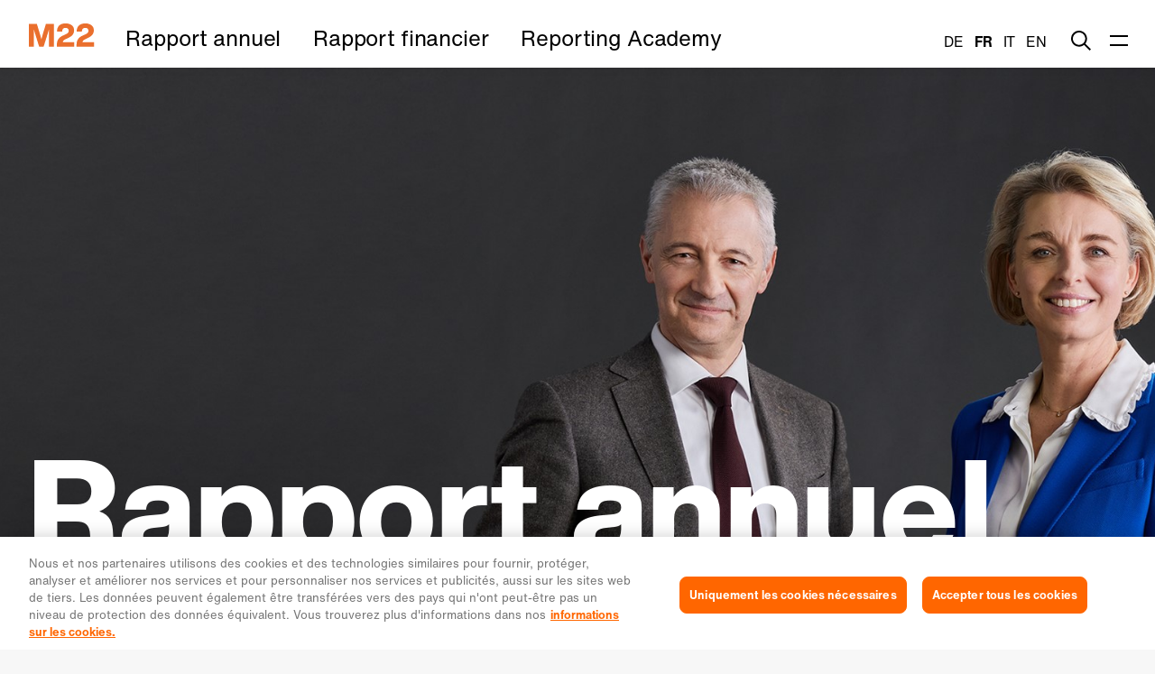

--- FILE ---
content_type: text/html; charset=UTF-8
request_url: https://report.migros.ch/2022/fr/?utm_source=impuls.migros.ch&utm_medium=referral&utm_campaign=outgoing_links_impuls&utm_content=coach&utm_rubrik=coach
body_size: 44799
content:
<!DOCTYPE html>
<html lang="fr-FR" class="no-js no-svg">

<head>
  <meta charset="UTF-8">
  <meta name="viewport" content="width=device-width, initial-scale=1">

  <script>
    window.dataLayer = window.dataLayer || [];
  </script>

  <meta name='robots' content='max-image-preview:large' />
<link rel="alternate" hreflang="de" href="https://report.migros.ch/2022/de/" />
<link rel="alternate" hreflang="fr" href="https://report.migros.ch/2022/fr/" />
<link rel="alternate" hreflang="it" href="https://report.migros.ch/2022/it/" />
<link rel="alternate" hreflang="en" href="https://report.migros.ch/2022/en/" />
<link rel="alternate" hreflang="x-default" href="https://report.migros.ch/2022/de/" />
<link rel='stylesheet' id='classic-theme-styles-css' href='https://report.migros.ch/2022/wp/wp-includes/css/classic-themes.min.css?ver=1' media='all' />
<link rel='stylesheet' id='nswow_downloadcenter-css' href='https://report.migros.ch/2022/app/plugins/nhs-downloadcenter/style.min.css?ver=1.1.0.202301' media='all' />
<link rel='stylesheet' id='nswow_post_navigation-css' href='https://report.migros.ch/2022/app/plugins/nhs-menu-post-order/style.min.css?ver=1.1.0.202301' media='all' />
<link rel='stylesheet' id='theme-styles-css' href='https://report.migros.ch/2022/app/themes/migros-ar-theme/dist/css/wordpress.css?ver=1.0.0' media='all' />
<link rel='stylesheet' id='print-styles-css' href='https://report.migros.ch/2022/app/themes/migros-ar-theme/dist/css/print.css?ver=1.0.0' media='print' />
<link rel='stylesheet' id='nswow_core-css' href='https://report.migros.ch/2022/app/mu-plugins/nhs-core/src/../style.min.css?ver=1.1.0.202301' media='all' />
<script src='https://report.migros.ch/2022/app/themes/migros-ar-theme/dist/js/lottie-player.js?ver=1.0.0' id='lottie-player-js'></script>
<script type="text/javascript">/*<![CDATA[*/  var NSContext = {"site":{"homeUrl":"https:\/\/report.migros.ch\/2022\/fr\/","siteUrl":"https:\/\/report.migros.ch\/2022\/wp","ajaxUrl":"https:\/\/report.migros.ch\/2022\/wp\/wp-admin\/admin-ajax.php","restUrl":"https:\/\/report.migros.ch\/2022\/fr\/wp-json\/"},"authenticated":false,"locale":"fr_FR","language":"fr","user":[],"plugins":{"core":{"url":"https:\/\/report.migros.ch\/2022\/app\/mu-plugins\/nhs-core","version":"1.1.0.202301"},"dlc":{"url":"https:\/\/report.migros.ch\/2022\/app\/plugins\/nhs-downloadcenter","version":"1.1.0.202301","folderName":"downloads-migros-geschaeftsbericht-21"},"postnav":{"url":"https:\/\/report.migros.ch\/2022\/app\/plugins\/nhs-menu-post-order","version":"1.1.0.202301"},"seo":{"url":"https:\/\/report.migros.ch\/2022\/app\/plugins\/nhs-seo","version":"1.1.0.202301","googletagmanager":{"id":"KPC29B"}}},"theme":{"url":"https:\/\/report.migros.ch\/2022\/app\/themes\/migros-ar-theme","version":"1.0.0"},"token":"ukFbKkQuItIqixzo1MjHwg\/J20B+eJ6jCPSgwltfzYGUDJDZ1jm0yWyGm\/gQmwgzlnk="};/*]]>*/</script><meta name="generator" content="WPML ver:4.5.14 stt:1,4,3,27;" />
					<!-- NHS SEO Google Tag Manager -->
					<script>(function(w,d,s,l,i){w[l]=w[l]||[];w[l].push({'gtm.start':
								new Date().getTime(),event:'gtm.js'});var f=d.getElementsByTagName(s)[0],
							j=d.createElement(s),dl=l!='dataLayer'?'&l='+l:'';j.async=true;j.src=
							'https://www.googletagmanager.com/gtm.js?id='+i+dl;f.parentNode.insertBefore(j,f);
						})(window,document,'script','dataLayer','GTM-KPC29B');</script>
					<!-- End NHS SEO Google Tag Manager -->
					<!-- OneTrust Cookies Consent Notice start for report.migros.ch -->
<script type="text/javascript" src="https://cdn.cookielaw.org/consent/019306bf-4287-711b-bb80-06055700fea0/OtAutoBlock.js" ></script>
<script src="https://cdn.cookielaw.org/scripttemplates/otSDKStub.js" data-document-language="true" type="text/javascript" charset="UTF-8" data-domain-script="019306bf-4287-711b-bb80-06055700fea0" ></script>
<script type="text/javascript">
function OptanonWrapper() { }
</script>
<!-- OneTrust Cookies Consent Notice end for report.migros.ch --><title>Migros Geschäftsbericht 2022</title><meta name="description" content="Business Report" /><meta name="twitter:card" content="summary"><meta name="twitter:title" content="Migros Geschäftsbericht 2022"><meta name="twitter:description" content="Business Report"><meta name="twitter:image" content="https://report.migros.ch/2022/app/plugins/nhs-seo/web/assets/no-image.png?width=1024&height=512&mode=crop"><meta property="og:title" content="Migros Geschäftsbericht 2022" /><meta property="og:type" content="article" /><meta property="og:url" content="https://report.migros.ch/2022/fr" /><meta property="og:description" content="Business Report" /><meta property="og:site_name" content="Migros Geschäftsbericht 2022 - Business Report" /><meta property="og:image" content="https://report.migros.ch/2022/app/plugins/nhs-seo/web/assets/no-image.png?width=1200&height=628&mode=crop" /><meta property="og:image:type" content="image/png" /><meta property="og:image:width" content="1200" /><meta property="og:image:height" content="628" />
<link rel="shortcut icon" type="image/x-icon" href="https://report.migros.ch/2022/app/themes/migros-ar-theme/dist/favicons/favicon.ico"></head>

<body class="home blog wordpress wp-production">
  <div id="ie-11-support"><span>IE 11 est un très ancien navigateur et n’est pas supporté sur ce site.</span></div>

  <div class="wordpress-wrapper">

    					<!-- NHS SEO Google Tag Manager (noscript) -->
					<noscript><iframe src="https://www.googletagmanager.com/ns.html?id=GTM-KPC29B" height="0" width="0" style="display:none;visibility:hidden"></iframe></noscript>
					<!-- End NHS SEO Google Tag Manager (noscript) -->
					    <div class="wordpress-wrapper__top">

      <header class="header">
        <div class="header__container">

    <div class="header__logo header-logo">
    <a href="https://report.migros.ch/2022/fr/" class="header-logo__link">
      <span class="nhs-icon"><svg version="1.0" id="Ebene_1" xmlns="http://www.w3.org/2000/svg" x="0" y="0" viewBox="0 0 86 31.55" xml:space="preserve"><style>.st1{fill:#ea6f2d}</style><path class="st1" d="M23.64 1.7h10.12v28.48h-6.44v-8.36c0-4.56.04-8.88.24-13.76-.6 2.16-1.16 4.04-1.92 6.48l-4.92 15.64H15.2l-4.92-15.64c-.76-2.45-1.32-4.28-1.88-6.44.16 4.88.2 9.16.2 13.72v8.36H2.16V1.7h10.12l3.76 12.24c.68 2.28 1.36 4.76 1.96 7.08.6-2.36 1.28-4.92 1.92-7.2L23.64 1.7zM59.2 24.57v5.6H37.36v-2.52c0-3.8 1-8.88 8.4-11.76l2.24-1c3.08-1.28 4.24-2.56 4.24-4.68 0-2.28-1.44-3.56-4-3.56-2.8 0-4.24 1.4-4.24 4.56h-6.48c-.04-6 3.32-10.16 10.88-10.16 6.72 0 10.6 3.68 10.6 8.52 0 5.12-2.96 7.64-8.2 10.04l-2.4 1.12c-2.28 1.08-3.4 1.92-3.6 3.84h14.4zM83.92 24.57v5.6H62.08v-2.52c0-3.8 1-8.88 8.4-11.76l2.24-1c3.08-1.28 4.24-2.56 4.24-4.68 0-2.28-1.44-3.56-4-3.56-2.8 0-4.24 1.4-4.24 4.56h-6.48c-.04-6 3.32-10.16 10.88-10.16 6.72 0 10.6 3.68 10.6 8.52 0 5.12-2.96 7.64-8.2 10.04l-2.4 1.12c-2.28 1.08-3.4 1.92-3.6 3.84h14.4z"/></svg></span>    </a>
  </div>

    <ul id="header-menu" class="menu menu--level-0 menu--header"><li id='menu-item-4621' class='menu__item menu__item--level-0 menu__item--has-no-children'><a href='#' class='menu__link menu__link--level-0'><span class='menu__link-text'>Rapport annuel</span></a></li>
<li id='menu-item-4622' class='menu__item menu__item--level-0 menu__item--has-no-children'><a href='#' class='menu__link menu__link--level-0'><span class='menu__link-text'>Rapport financier</span></a></li>
<li id='menu-item-5063' class='menu__item menu__item--level-0 menu__item--has-no-children'><a href='https://report.migros.ch/2022/fr/academy/' class='menu__link menu__link--level-0'><span class='menu__link-text'>Reporting Academy</span></a></li>
</ul>
    <div class="header__language-switcher">
    <!-- Fix for WPML CVE-2024-6386: Don't use shortcode "wpml_language_switcher" in WPML version prior to 4.6.13 -->


  <div class="language-switcher">
    <ul class="language-switcher__list">
                      <li class="wpml-ls-item wpml-ls-item-de language-switcher__item">
          <a href="https://report.migros.ch/2022/de/" class="language-switcher__link">
            de          </a>
        </li>
                      <li class="wpml-ls-item wpml-ls-item-fr wpml-ls-current-language language-switcher__item">
          <a href="https://report.migros.ch/2022/fr/" class="language-switcher__link">
            fr          </a>
        </li>
                      <li class="wpml-ls-item wpml-ls-item-it language-switcher__item">
          <a href="https://report.migros.ch/2022/it/" class="language-switcher__link">
            it          </a>
        </li>
                      <li class="wpml-ls-item wpml-ls-item-en language-switcher__item">
          <a href="https://report.migros.ch/2022/en/" class="language-switcher__link">
            en          </a>
        </li>
          </ul>
  </div>
  </div>

    <div class="header__search-toggle search-toggle">
    <a href="#0" class="js-search-toggle search-toggle__icon">
  <span class="nhs-icon"><svg xmlns="http://www.w3.org/2000/svg" viewBox="0 0 32 32"><path fill="currentColor" d="M4.132 3.418c5.048-4.671 12.927-4.554 17.833.35 4.68 4.681 5 12.07.962 17.122l9.07 9.063L29.952 32l-9.073-9.064c-5.051 4.029-12.433 3.706-17.111-.971-5.024-5.025-5.024-13.172 0-18.197zM19.92 5.815c-3.895-3.895-10.21-3.895-14.105 0-3.893 3.894-3.893 10.209 0 14.104 3.895 3.894 10.21 3.894 14.105 0 3.894-3.895 3.894-10.21 0-14.104z"/></svg></span></a>
  </div>

    <div class="header__menu-toggle menu-toggle">
    <div class="menu-toggle__burger js-menu-toggle">
      <span class="menu-toggle__burger-line"></span>
      <span class="menu-toggle__burger-line"></span>
    </div>
  </div>

    <div class="menu-container">
    <div class="menu-container__inner">
      <div class="menu-container__header">
                <div class="menu-container__language-switcher">
          <!-- Fix for WPML CVE-2024-6386: Don't use shortcode "wpml_language_switcher" in WPML version prior to 4.6.13 -->


  <div class="language-switcher">
    <ul class="language-switcher__list">
                      <li class="wpml-ls-item wpml-ls-item-de language-switcher__item">
          <a href="https://report.migros.ch/2022/de/" class="language-switcher__link">
            de          </a>
        </li>
                      <li class="wpml-ls-item wpml-ls-item-fr wpml-ls-current-language language-switcher__item">
          <a href="https://report.migros.ch/2022/fr/" class="language-switcher__link">
            fr          </a>
        </li>
                      <li class="wpml-ls-item wpml-ls-item-it language-switcher__item">
          <a href="https://report.migros.ch/2022/it/" class="language-switcher__link">
            it          </a>
        </li>
                      <li class="wpml-ls-item wpml-ls-item-en language-switcher__item">
          <a href="https://report.migros.ch/2022/en/" class="language-switcher__link">
            en          </a>
        </li>
          </ul>
  </div>
        </div>

                <div class="menu-container__search-toggle search-toggle">
          <a href="#0" class="js-search-toggle search-toggle__icon">
  <span class="nhs-icon"><svg xmlns="http://www.w3.org/2000/svg" viewBox="0 0 32 32"><path fill="currentColor" d="M4.132 3.418c5.048-4.671 12.927-4.554 17.833.35 4.68 4.681 5 12.07.962 17.122l9.07 9.063L29.952 32l-9.073-9.064c-5.051 4.029-12.433 3.706-17.111-.971-5.024-5.025-5.024-13.172 0-18.197zM19.92 5.815c-3.895-3.895-10.21-3.895-14.105 0-3.893 3.894-3.893 10.209 0 14.104 3.895 3.894 10.21 3.894 14.105 0 3.894-3.895 3.894-10.21 0-14.104z"/></svg></span></a>
        </div>
      </div>

      <div class="menu-container__menu">
        <ul id="main-menu-left" class="menu menu--level-0 menu--main menu--main-left"><li id='menu-item-4845' class='menu__item menu__item--level-0 menu__item--has-children'><a href='#' class='menu__link menu__link--level-0'><span class='menu__link-text'>Rapport annuel</span><span class="menu__toggle"><span class="menu__toggle-line"></span><span class="menu__toggle-line"></span></span></a>
	<ul class="menu menu--level-1">
    <li id='menu-item-4846' class='menu__item menu__item--level-1 menu__item--has-children menu__item--has-download'><a target='_blank' href='https://report.migros.ch/2022/app/uploads/Rapport.pdf' class='menu__link menu__link--level-1'><span class='menu__link-text'>Rapport</span><span class="menu__toggle"><span class="menu__toggle-line"></span><span class="menu__toggle-line"></span></span><span class="menu__download-arrow--link" file="https://report.migros.ch/2022/app/uploads/Rapport.pdf" filename="Rapport.pdf"><span class="nhs-icon"><svg class="svg svg-download" xmlns="http://www.w3.org/2000/svg" viewBox="0 0 15 19"><g data-name="Gruppe 667"><g><g data-name="Gruppe 615"><path data-name="Pfad 355" d="M14.999 10.118l-7.5 5.508-7.5-5.508V7.927l3.475 2.539 3.055 2.314V0h1.938v12.78l3.055-2.314 3.477-2.539z" fill="#f60"/></g></g><path data-name="Rechteck 187" fill="#f60" d="M0 17.268h15V19H0z"/></g></svg></span></span></a><a class="menu__download-item" href="https://report.migros.ch/2022/app/uploads/Rapport.pdf" download="Rapport.pdf"><span class="menu__download-arrow"><span class="nhs-icon"><svg class="svg svg-download" xmlns="http://www.w3.org/2000/svg" viewBox="0 0 15 19"><g data-name="Gruppe 667"><g><g data-name="Gruppe 615"><path data-name="Pfad 355" d="M14.999 10.118l-7.5 5.508-7.5-5.508V7.927l3.475 2.539 3.055 2.314V0h1.938v12.78l3.055-2.314 3.477-2.539z" fill="#f60"/></g></g><path data-name="Rechteck 187" fill="#f60" d="M0 17.268h15V19H0z"/></g></svg></span></span> Download Kapitel</a>
		<ul class="menu menu--level-2">
        <li id='menu-item-4966' class='menu__item menu__item--level-2 menu__item--has-no-children'><a href='https://report.migros.ch/2022/fr/rapport-de-la-presidente-et-du-president/' class='menu__link menu__link--level-2'><span class='menu__link-text'>Rapport de la présidente et du président</span></a></li>
	</ul>
</li>
    <li id='menu-item-4847' class='menu__item menu__item--level-1 menu__item--has-children menu__item--has-download'><a target='_blank' href='https://report.migros.ch/2022/app/uploads/2022_en_bref.pdf' class='menu__link menu__link--level-1'><span class='menu__link-text'>2022 en bref</span><span class="menu__toggle"><span class="menu__toggle-line"></span><span class="menu__toggle-line"></span></span><span class="menu__download-arrow--link" file="https://report.migros.ch/2022/app/uploads/2022_en_bref.pdf" filename="2022_en_bref.pdf"><span class="nhs-icon"><svg class="svg svg-download" xmlns="http://www.w3.org/2000/svg" viewBox="0 0 15 19"><g data-name="Gruppe 667"><g><g data-name="Gruppe 615"><path data-name="Pfad 355" d="M14.999 10.118l-7.5 5.508-7.5-5.508V7.927l3.475 2.539 3.055 2.314V0h1.938v12.78l3.055-2.314 3.477-2.539z" fill="#f60"/></g></g><path data-name="Rechteck 187" fill="#f60" d="M0 17.268h15V19H0z"/></g></svg></span></span></a><a class="menu__download-item" href="https://report.migros.ch/2022/app/uploads/2022_en_bref.pdf" download="2022_en_bref.pdf"><span class="menu__download-arrow"><span class="nhs-icon"><svg class="svg svg-download" xmlns="http://www.w3.org/2000/svg" viewBox="0 0 15 19"><g data-name="Gruppe 667"><g><g data-name="Gruppe 615"><path data-name="Pfad 355" d="M14.999 10.118l-7.5 5.508-7.5-5.508V7.927l3.475 2.539 3.055 2.314V0h1.938v12.78l3.055-2.314 3.477-2.539z" fill="#f60"/></g></g><path data-name="Rechteck 187" fill="#f60" d="M0 17.268h15V19H0z"/></g></svg></span></span> Download Kapitel</a>
		<ul class="menu menu--level-2">
        <li id='menu-item-5095' class='menu__item menu__item--level-2 menu__item--has-children'><a href='https://report.migros.ch/2022/fr/faits-et-chiffres/' class='menu__link menu__link--level-2'><span class='menu__link-text'>Faits &#038; chiffres</span><span class="menu__toggle"><span class="menu__toggle-line"></span><span class="menu__toggle-line"></span></span></a>
			<ul class="menu menu--level-3">
            <li id='menu-item-4973' class='menu__item menu__item--level-3 menu__item--has-no-children'><a href='https://report.migros.ch/2022/fr/indicateurs-en-detail/' class='menu__link menu__link--level-3'><span class='menu__link-text'>Indicateurs en détail</span></a></li>
		</ul>
</li>
        <li id='menu-item-4848' class='menu__item menu__item--level-2 menu__item--has-children'><a href='#' class='menu__link menu__link--level-2'><span class='menu__link-text'>Domaines d&#8217;activité stratégiques</span><span class="menu__toggle"><span class="menu__toggle-line"></span><span class="menu__toggle-line"></span></span></a>
			<ul class="menu menu--level-3">
            <li id='menu-item-4799' class='menu__item menu__item--level-3 menu__item--has-no-children'><a href='https://report.migros.ch/2022/fr/commerce-de-detail-par-le-canal-des-cooperatives/' class='menu__link menu__link--level-3'><span class='menu__link-text'>Commerce de détail par le canal des coopératives</span></a></li>
            <li id='menu-item-4691' class='menu__item menu__item--level-3 menu__item--has-no-children'><a href='https://report.migros.ch/2022/fr/commerce-de-marchandises/' class='menu__link menu__link--level-3'><span class='menu__link-text'>Commerce de marchandises</span></a></li>
            <li id='menu-item-4692' class='menu__item menu__item--level-3 menu__item--has-no-children'><a href='https://report.migros.ch/2022/fr/migros-industrie/' class='menu__link menu__link--level-3'><span class='menu__link-text'>Migros Industrie</span></a></li>
            <li id='menu-item-4718' class='menu__item menu__item--level-3 menu__item--has-no-children'><a href='https://report.migros.ch/2022/fr/services-financiers/' class='menu__link menu__link--level-3'><span class='menu__link-text'>Services financiers</span></a></li>
            <li id='menu-item-4800' class='menu__item menu__item--level-3 menu__item--has-no-children'><a href='https://report.migros.ch/2022/fr/voyages/' class='menu__link menu__link--level-3'><span class='menu__link-text'>Voyages</span></a></li>
		</ul>
</li>
        <li id='menu-item-4693' class='menu__item menu__item--level-2 menu__item--has-no-children'><a href='https://report.migros.ch/2022/fr/services/' class='menu__link menu__link--level-2'><span class='menu__link-text'>Services</span></a></li>
	</ul>
</li>
    <li id='menu-item-4855' class='menu__item menu__item--level-1 menu__item--has-children menu__item--has-download'><a target='_blank' href='https://report.migros.ch/2022/app/uploads/A_propos_de_Migros.pdf' class='menu__link menu__link--level-1'><span class='menu__link-text'>À propos de Migros</span><span class="menu__toggle"><span class="menu__toggle-line"></span><span class="menu__toggle-line"></span></span><span class="menu__download-arrow--link" file="https://report.migros.ch/2022/app/uploads/A_propos_de_Migros.pdf" filename="A_propos_de_Migros.pdf"><span class="nhs-icon"><svg class="svg svg-download" xmlns="http://www.w3.org/2000/svg" viewBox="0 0 15 19"><g data-name="Gruppe 667"><g><g data-name="Gruppe 615"><path data-name="Pfad 355" d="M14.999 10.118l-7.5 5.508-7.5-5.508V7.927l3.475 2.539 3.055 2.314V0h1.938v12.78l3.055-2.314 3.477-2.539z" fill="#f60"/></g></g><path data-name="Rechteck 187" fill="#f60" d="M0 17.268h15V19H0z"/></g></svg></span></span></a><a class="menu__download-item" href="https://report.migros.ch/2022/app/uploads/A_propos_de_Migros.pdf" download="A_propos_de_Migros.pdf"><span class="menu__download-arrow"><span class="nhs-icon"><svg class="svg svg-download" xmlns="http://www.w3.org/2000/svg" viewBox="0 0 15 19"><g data-name="Gruppe 667"><g><g data-name="Gruppe 615"><path data-name="Pfad 355" d="M14.999 10.118l-7.5 5.508-7.5-5.508V7.927l3.475 2.539 3.055 2.314V0h1.938v12.78l3.055-2.314 3.477-2.539z" fill="#f60"/></g></g><path data-name="Rechteck 187" fill="#f60" d="M0 17.268h15V19H0z"/></g></svg></span></span> Download Kapitel</a>
		<ul class="menu menu--level-2">
        <li id='menu-item-4717' class='menu__item menu__item--level-2 menu__item--has-children'><a href='https://report.migros.ch/2022/fr/strategie-de-groupe/' class='menu__link menu__link--level-2'><span class='menu__link-text'>Stratégie de groupe</span><span class="menu__toggle"><span class="menu__toggle-line"></span><span class="menu__toggle-line"></span></span></a>
			<ul class="menu menu--level-3">
            <li id='menu-item-4842' class='menu__item menu__item--level-3 menu__item--has-no-children'><a href='https://report.migros.ch/2022/fr/societes-filiales-et-participations/' class='menu__link menu__link--level-3'><span class='menu__link-text'>Sociétés filiales et participations</span></a></li>
		</ul>
</li>
        <li id='menu-item-4801' class='menu__item menu__item--level-2 menu__item--has-children'><a href='https://report.migros.ch/2022/fr/responsabilite/' class='menu__link menu__link--level-2'><span class='menu__link-text'>Responsabilité</span><span class="menu__toggle"><span class="menu__toggle-line"></span><span class="menu__toggle-line"></span></span></a>
			<ul class="menu menu--level-3">
            <li id='menu-item-4802' class='menu__item menu__item--level-3 menu__item--has-no-children'><a href='https://report.migros.ch/2022/fr/developpement-durable/' class='menu__link menu__link--level-3'><span class='menu__link-text'>Développement durable</span></a></li>
            <li id='menu-item-4719' class='menu__item menu__item--level-3 menu__item--has-no-children'><a href='https://report.migros.ch/2022/fr/engagement-migros/' class='menu__link menu__link--level-3'><span class='menu__link-text'>Engagement Migros</span></a></li>
            <li id='menu-item-4720' class='menu__item menu__item--level-3 menu__item--has-no-children'><a href='https://report.migros.ch/2022/fr/sante/' class='menu__link menu__link--level-3'><span class='menu__link-text'>Santé</span></a></li>
		</ul>
</li>
        <li id='menu-item-4862' class='menu__item menu__item--level-2 menu__item--has-children'><a href='#' class='menu__link menu__link--level-2'><span class='menu__link-text'>Collaborateurs</span><span class="menu__toggle"><span class="menu__toggle-line"></span><span class="menu__toggle-line"></span></span></a>
			<ul class="menu menu--level-3">
            <li id='menu-item-4843' class='menu__item menu__item--level-3 menu__item--has-no-children'><a href='https://report.migros.ch/2022/fr/indicateurs-personnel/' class='menu__link menu__link--level-3'><span class='menu__link-text'>Indicateurs Personnel</span></a></li>
            <li id='menu-item-4803' class='menu__item menu__item--level-3 menu__item--has-no-children'><a href='https://report.migros.ch/2022/fr/talent-management/' class='menu__link menu__link--level-3'><span class='menu__link-text'>Talent Management</span></a></li>
            <li id='menu-item-4804' class='menu__item menu__item--level-3 menu__item--has-no-children'><a href='https://report.migros.ch/2022/fr/diversite-et-inclusion/' class='menu__link menu__link--level-3'><span class='menu__link-text'>Diversité et inclusion</span></a></li>
            <li id='menu-item-4805' class='menu__item menu__item--level-3 menu__item--has-no-children'><a href='https://report.migros.ch/2022/fr/sante-et-performance/' class='menu__link menu__link--level-3'><span class='menu__link-text'>Santé et performance</span></a></li>
		</ul>
</li>
	</ul>
</li>
    <li id='menu-item-4867' class='menu__item menu__item--level-1 menu__item--has-children menu__item--has-download'><a target='_blank' href='https://report.migros.ch/2022/app/uploads/Gouvernance.pdf' class='menu__link menu__link--level-1'><span class='menu__link-text'>Gouvernance</span><span class="menu__toggle"><span class="menu__toggle-line"></span><span class="menu__toggle-line"></span></span><span class="menu__download-arrow--link" file="https://report.migros.ch/2022/app/uploads/Gouvernance.pdf" filename="Gouvernance.pdf"><span class="nhs-icon"><svg class="svg svg-download" xmlns="http://www.w3.org/2000/svg" viewBox="0 0 15 19"><g data-name="Gruppe 667"><g><g data-name="Gruppe 615"><path data-name="Pfad 355" d="M14.999 10.118l-7.5 5.508-7.5-5.508V7.927l3.475 2.539 3.055 2.314V0h1.938v12.78l3.055-2.314 3.477-2.539z" fill="#f60"/></g></g><path data-name="Rechteck 187" fill="#f60" d="M0 17.268h15V19H0z"/></g></svg></span></span></a><a class="menu__download-item" href="https://report.migros.ch/2022/app/uploads/Gouvernance.pdf" download="Gouvernance.pdf"><span class="menu__download-arrow"><span class="nhs-icon"><svg class="svg svg-download" xmlns="http://www.w3.org/2000/svg" viewBox="0 0 15 19"><g data-name="Gruppe 667"><g><g data-name="Gruppe 615"><path data-name="Pfad 355" d="M14.999 10.118l-7.5 5.508-7.5-5.508V7.927l3.475 2.539 3.055 2.314V0h1.938v12.78l3.055-2.314 3.477-2.539z" fill="#f60"/></g></g><path data-name="Rechteck 187" fill="#f60" d="M0 17.268h15V19H0z"/></g></svg></span></span> Download Kapitel</a>
		<ul class="menu menu--level-2">
        <li id='menu-item-4695' class='menu__item menu__item--level-2 menu__item--has-no-children'><a href='https://report.migros.ch/2022/fr/organisation-et-structure/' class='menu__link menu__link--level-2'><span class='menu__link-text'>Organisation et structure</span></a></li>
        <li id='menu-item-4696' class='menu__item menu__item--level-2 menu__item--has-no-children'><a href='https://report.migros.ch/2022/fr/assemblee-des-delegues/' class='menu__link menu__link--level-2'><span class='menu__link-text'>Assemblée des délégués</span></a></li>
        <li id='menu-item-4806' class='menu__item menu__item--level-2 menu__item--has-no-children'><a href='https://report.migros.ch/2022/fr/administration/' class='menu__link menu__link--level-2'><span class='menu__link-text'>Administration</span></a></li>
        <li id='menu-item-4699' class='menu__item menu__item--level-2 menu__item--has-no-children'><a href='https://report.migros.ch/2022/fr/management_fr/' class='menu__link menu__link--level-2'><span class='menu__link-text'>Management</span></a></li>
        <li id='menu-item-4721' class='menu__item menu__item--level-2 menu__item--has-no-children'><a href='https://report.migros.ch/2022/fr/instruments-de-controle-internes/' class='menu__link menu__link--level-2'><span class='menu__link-text'>Instruments de contrôle internes</span></a></li>
        <li id='menu-item-4697' class='menu__item menu__item--level-2 menu__item--has-no-children'><a href='https://report.migros.ch/2022/fr/politique-en-matiere-d-information/' class='menu__link menu__link--level-2'><span class='menu__link-text'>Politique en matière d&#8217;information</span></a></li>
        <li id='menu-item-4698' class='menu__item menu__item--level-2 menu__item--has-no-children'><a href='https://report.migros.ch/2022/fr/organe-de-revision/' class='menu__link menu__link--level-2'><span class='menu__link-text'>Organe de révision</span></a></li>
        <li id='menu-item-4722' class='menu__item menu__item--level-2 menu__item--has-no-children'><a href='https://report.migros.ch/2022/fr/rapport-de-remuneration/' class='menu__link menu__link--level-2'><span class='menu__link-text'>Rapport de rémunération</span></a></li>
	</ul>
</li>
</ul>
</li>
<li id='menu-item-4876' class='menu__item menu__item--level-0 menu__item--has-children'><a href='#' class='menu__link menu__link--level-0'><span class='menu__link-text'>Rapport  financier</span><span class="menu__toggle"><span class="menu__toggle-line"></span><span class="menu__toggle-line"></span></span></a>
	<ul class="menu menu--level-1">
    <li id='menu-item-4877' class='menu__item menu__item--level-1 menu__item--has-no-children'><a target='_blank' href='https://report.migros.ch/2022/app/uploads/M-Gruppe-FIBE-FER-2022_fr.pdf' class='menu__link menu__link--level-1'><span class='menu__link-text'>Rapport  financier 2022</span></a></li>
</ul>
</li>
</ul>
        <div>
          <ul id="main-menu-right" class="menu menu--level-0 menu--main menu--main-right"><li id='menu-item-4624' class='menu__item menu__item--level-0 menu__item--has-children menu__item--submenu-visible'><a href='#' class='menu__link menu__link--level-0'><span class='menu__link-text'>Downloads</span><span class="menu__toggle"><span class="menu__toggle-line"></span><span class="menu__toggle-line"></span></span></a>
	<ul class="menu menu--level-1">
    <li id='menu-item-4625' class='menu__item menu__item--level-1 menu__item--has-no-children'><a target='_blank' href='https://report.migros.ch/2022/app/uploads/Migros_Report_22_fr.pdf' class='menu__link menu__link--level-1'><span class='menu__link-text'>Rapport annuel 2022</span></a></li>
    <li id='menu-item-4626' class='menu__item menu__item--level-1 menu__item--has-no-children'><a target='_blank' href='https://report.migros.ch/2022/app/uploads/M-Gruppe-FIBE-FER-2022_fr.pdf' class='menu__link menu__link--level-1'><span class='menu__link-text'>Rapport  financier 2022</span></a></li>
    <li id='menu-item-4627' class='menu__item menu__item--level-1 menu__item--has-no-children'><a target='_blank' href='https://report.migros.ch/2022/app/uploads/Migros_Faits_et_chiffres_2022.pdf' class='menu__link menu__link--level-1'><span class='menu__link-text'>Faits &#038; chiffres 2022</span></a></li>
</ul>
</li>
</ul>
          <div class="menu-medien">
            <span class="menu-medien__title">
              Médias            </span>
            <div class="menu-medien__content">
              <p>Le service de presse de la Fédération des coopératives Migros se tient à votre disposition pour répondre à vos questions:</p>
<p><a href="tel:+41585703838">058 570 38 38 </a></p>
<p><a href="mailto:media@migros.ch">media@migros.ch</a></p>
<p>&nbsp;</p>
<p>Vous trouverez de plus amples informations et des images à télécharger ici:</p>
            </div>
            <a class="menu__cta ns-button ns-button--orange" href="https://corporate.migros.ch/fr/medias/conference-2023.html" target="_blank">
              <span>Page médias</span>
              <span class="ns-button__sign"></span>
            </a>
          </div>
        </div>
      </div>

            <div class="header__search search">
  <div class="search__inner">
    <div class="search__form">
        
<form role="search" method="get" class="form form--search" action="https://report.migros.ch/2022/fr/">
    <div class="form__group">
        <label class="form__label sr" for="search-form-6972224d434d2">
            Recherche        </label>
        <input type="search" id="search-form-6972224d434d2" class="form__input form__input--search" placeholder="Saisir un critère de recherche …" value="" name="s"/>
        <button type="submit" class="button button--search">
            <span class="button__text">
                Recherche            </span>
        </button>
    </div>
</form>
    </div>
    <div class="search__results empty">
  <div class="search__loader"><span class="search__loader-inner"></span></div>
</div>
    
  </div>
</div>

      <div class="menu-container__footer">
        <div class="legal"><a href="https://report.migros.ch/2022/fr/impressum/" target="_blank">Impressum</a></div>                
  <ul class="social-media">
          <li class="social-media__item">
        <a href="https://www.facebook.com/migros/" class="social-media__link" target="_blank" title="facebook"><span class="nhs-icon"><svg xmlns="http://www.w3.org/2000/svg" viewBox="0 0 32 62"><path fill="currentColor" fill-rule="evenodd" d="M0 34.614V23.203h9.123v-9.129C9.123 4.642 15.093 0 23.502 0c4.028 0 7.49.301 8.498.434v9.859l-5.832.002c-4.573 0-5.64 2.175-5.64 5.365v7.543h11.404l-2.281 11.41h-9.124L20.71 62H9.123V34.614H0z"/></svg></span></a>
      </li>
          <li class="social-media__item">
        <a href="https://www.instagram.com/migros/" class="social-media__link" target="_blank" title="instagram"><span class="nhs-icon"><svg xmlns="http://www.w3.org/2000/svg" viewBox="0 0 32 32"><g fill="currentColor" fill-rule="evenodd"><circle cx="24.594" cy="7.45" r="2.081"/><path d="M16 7.759a8.228 8.228 0 110 16.455A8.228 8.228 0 0116 7.76zm0 2.8a5.428 5.428 0 100 10.855 5.428 5.428 0 000-10.855z"/><path d="M23 0a9 9 0 019 9v14a9 9 0 01-9 9H9a9 9 0 01-9-9V9a9 9 0 019-9h14zm0 2.8H9a6.2 6.2 0 00-6.196 5.973L2.8 9v14a6.2 6.2 0 005.973 6.196L9 29.2h14a6.2 6.2 0 006.196-5.973L29.2 23V9a6.2 6.2 0 00-5.973-6.196L23 2.8z"/></g></svg></span></a>
      </li>
          <li class="social-media__item">
        <a href="https://ch.linkedin.com/company/migros-genossenschafts-bund" class="social-media__link" target="_blank" title="linkedin"><span class="nhs-icon"><svg xmlns="http://www.w3.org/2000/svg" viewBox="0 0 32 27"><path fill="currentColor" fill-rule="evenodd" d="M25.875 0C26.496 0 27 .504 27 1.125v24.75c0 .621-.504 1.125-1.125 1.125H1.125A1.125 1.125 0 010 25.874V1.124C0 .505.504 0 1.126 0zM30 23a2 2 0 110 4 2 2 0 010-4zm0 .3a1.7 1.7 0 100 3.4 1.7 1.7 0 000-3.4zm-.026.638l.102.003c.066.005.128.014.188.027.088.02.166.052.23.098a.46.46 0 01.152.175c.036.072.054.16.054.264a.526.526 0 01-.327.492.712.712 0 01-.14.043l-.076.011.621 1.011h-.264l-.588-.993h-.36v.993h-.216v-2.124h.624zm-.024.186h-.384v.759h.375c.174 0 .308-.031.402-.095a.319.319 0 00.141-.283.368.368 0 00-.039-.177.32.32 0 00-.108-.117.492.492 0 00-.168-.066 1.057 1.057 0 00-.219-.021zM18.204 9.802c-1.948 0-3.254 1.068-3.789 2.081h-.054v-1.761h-3.84v12.885h4v-6.373c0-1.681.319-3.31 2.402-3.31 2.055 0 2.08 1.923 2.08 3.417v6.266h4.005V15.94c0-3.47-.749-6.138-4.804-6.138zm-10.194.32H4v12.885H8.01V10.122zM6.007 3.717a2.321 2.321 0 102.321 2.322 2.323 2.323 0 00-2.321-2.322z"/></svg></span></a>
      </li>
          <li class="social-media__item">
        <a href="https://twitter.com/migros" class="social-media__link" target="_blank" title="twitter"><span class="nhs-icon"><svg xmlns="http://www.w3.org/2000/svg" viewBox="0 0 32 26"><path fill="currentColor" fill-rule="evenodd" d="M32 3.077a13.142 13.142 0 01-3.771 1.034A6.583 6.583 0 0031.116.48a13.168 13.168 0 01-4.169 1.593A6.558 6.558 0 0022.155 0a6.564 6.564 0 00-6.565 6.564c0 .514.058 1.015.17 1.495A18.64 18.64 0 012.228 1.201a6.536 6.536 0 00-.889 3.3 6.561 6.561 0 002.92 5.463 6.533 6.533 0 01-2.973-.82l-.001.082a6.567 6.567 0 005.267 6.436 6.579 6.579 0 01-2.965.113 6.571 6.571 0 006.133 4.558 13.174 13.174 0 01-8.154 2.81c-.53 0-1.052-.031-1.566-.091A18.59 18.59 0 0010.064 26C22.14 26 28.743 15.998 28.743 7.325c0-.285-.006-.568-.019-.85A13.313 13.313 0 0032 3.077"/></svg></span></a>
      </li>
          <li class="social-media__item">
        <a href="https://www.youtube.com/user/MigrosTVSpots" class="social-media__link" target="_blank" title="youtube"><span class="nhs-icon"><svg xmlns="http://www.w3.org/2000/svg" viewBox="0 0 32 23"><path fill="currentColor" d="M12.696 15.741l-.001-9.188 8.646 4.61-8.645 4.578zM31.68 4.961s-.313-2.253-1.272-3.245C29.191.413 27.827.406 27.202.33 22.724 0 16.007 0 16.007 0h-.014S9.276 0 4.798.331c-.626.076-1.989.082-3.207 1.385C.632 2.708.32 4.96.32 4.96S0 7.608 0 10.254v2.481c0 2.647.32 5.292.32 5.292s.312 2.254 1.271 3.246c1.218 1.303 2.817 1.262 3.529 1.398C7.68 22.922 16 23 16 23s6.724-.01 11.202-.341c.625-.077 1.989-.083 3.206-1.386.959-.992 1.272-3.246 1.272-3.246s.32-2.645.32-5.292v-2.481c0-2.646-.32-5.293-.32-5.293z"/></svg></span></a>
      </li>
          <li class="social-media__item">
        <a href="https://www.pinterest.de/migros/" class="social-media__link" target="_blank" title="pinterest"><span class="nhs-icon"><svg xmlns="http://www.w3.org/2000/svg" viewBox="0 0 32 32"><path fill="currentColor" d="M16 0C7.163 0 0 7.163 0 16c0 6.778 4.217 12.568 10.17 14.9-.14-1.267-.267-3.209.055-4.59.29-1.249 1.876-7.954 1.876-7.954s-.479-.958-.479-2.375c0-2.225 1.29-3.886 2.895-3.886 1.365 0 2.025 1.025 2.025 2.254 0 1.373-.874 3.425-1.325 5.327-.377 1.593.798 2.892 2.37 2.892 2.843 0 5.03-2.999 5.03-7.327 0-3.83-2.754-6.51-6.685-6.51-4.552 0-7.224 3.415-7.224 6.944 0 1.375.53 2.85 1.19 3.651.131.16.15.297.111.46-.12.505-.39 1.591-.444 1.814-.07.292-.232.355-.535.214-1.999-.93-3.248-3.852-3.248-6.199 0-5.047 3.667-9.682 10.572-9.682 5.55 0 9.864 3.955 9.864 9.241 0 5.514-3.477 9.952-8.303 9.952-1.62 0-3.145-.843-3.667-1.838 0 0-.802 3.055-.997 3.804-.36 1.39-1.336 3.131-1.989 4.194C12.76 31.75 14.352 32 16 32c8.837 0 16-7.164 16-16 0-8.837-7.163-16-16-16"/></svg></span></a>
      </li>
      </ul>
      </div>
    </div>
  </div>

</div>
      </header>

    </div>

              <div class="wordpress-wrapper__top--mobile">
        <a href="https://report.migros.ch/2022/fr/academy/" class="reporting-academy" target="" title="Reporting Academy">
          Reporting Academy        </a>
      </div>
    
    <div class="wordpress-wrapper__center">
      <div class="wordpress-content">
        
<div class="ns-fp-hero-teaser text-white"><div class="ns-fp-hero-teaser__inner"><h2 class="ns-fp-hero-teaser__title">Rapport annuel Migros 2022</h2><div class="ns-fp-hero-teaser__container"><p class="ns-paragraph">Rétrospective annuelle de la présidente et du président</p><div class="ns-button-wrapper"><a class="ns-button" href="https://report.migros.ch/2022/fr/?p=5063"><span>Reporting Academy</span> <span class="ns-button__sign"></span></a></div></div></div><div class="ns-fp-hero-teaser__background ns-fp-hero-teaser__background--mobile" style="background-image: url(https://nswow-imageresizer.azurewebsites.net/remote/report.migros.ch/2022/app/uploads/9bb7e58f-33c8-4618-9b90-bed840a7cc24.jpeg?width=1240); --xlarge-url: url(https://nswow-imageresizer.azurewebsites.net/remote/report.migros.ch/2022/app/uploads/9bb7e58f-33c8-4618-9b90-bed840a7cc24.jpeg?width=2048); --large-url: url(https://nswow-imageresizer.azurewebsites.net/remote/report.migros.ch/2022/app/uploads/9bb7e58f-33c8-4618-9b90-bed840a7cc24.jpeg?width=1280); --medium-url: url(https://nswow-imageresizer.azurewebsites.net/remote/report.migros.ch/2022/app/uploads/9bb7e58f-33c8-4618-9b90-bed840a7cc24.jpeg?width=768); --small-url: url(https://nswow-imageresizer.azurewebsites.net/remote/report.migros.ch/2022/app/uploads/9bb7e58f-33c8-4618-9b90-bed840a7cc24.jpeg?width=400);"></div><div class="ns-fp-hero-teaser__background ns-fp-hero-teaser__background--desktop" style="background-image: url(https://nswow-imageresizer.azurewebsites.net/remote/report.migros.ch/2022/app/uploads/43ca9952-5884-468f-8969-e4f35cc1f7a8.jpeg?width=1240); --xlarge-url: url(https://nswow-imageresizer.azurewebsites.net/remote/report.migros.ch/2022/app/uploads/43ca9952-5884-468f-8969-e4f35cc1f7a8.jpeg?width=2048); --large-url: url(https://nswow-imageresizer.azurewebsites.net/remote/report.migros.ch/2022/app/uploads/43ca9952-5884-468f-8969-e4f35cc1f7a8.jpeg?width=1280); --medium-url: url(https://nswow-imageresizer.azurewebsites.net/remote/report.migros.ch/2022/app/uploads/43ca9952-5884-468f-8969-e4f35cc1f7a8.jpeg?width=768); --small-url: url(https://nswow-imageresizer.azurewebsites.net/remote/report.migros.ch/2022/app/uploads/43ca9952-5884-468f-8969-e4f35cc1f7a8.jpeg?width=400);"></div></div><div class="ns-fp-hero-teaser-interactive-svg"><div class="ns-fp-hero-teaser-interactive-svg__inner"><div class="ns-fp-hero-teaser-interactive-svg__container"><span class="nhs-icon"><svg version="1.0" class="svg svg-frontpage svg-frontpage--mobile" xmlns="http://www.w3.org/2000/svg" xmlns:xlink="http://www.w3.org/1999/xlink" x="0px" y="0px"
	 viewBox="0 0 454.55 326.31" style="enable-background:new 0 0 454.55 326.31;"
	 xml:space="preserve">
<g id="Grundzustand">
	<g>
		<path style="fill:#FF6600;" d="M16.46,21.95h10.87v5.04H10.82V3.23h5.64V21.95z"/>
		<path style="fill:#FF6600;" d="M28.3,18.38c0-5.44,3.5-9.01,8.87-9.01c5.37,0,8.87,3.7,8.87,9.51v1.03H33.3
			c0.37,2.5,1.9,3.64,3.94,3.64c1.7,0,2.87-0.7,3.47-1.93h4.94c-0.93,3.6-4.27,5.77-8.41,5.77C31.9,27.38,28.3,23.85,28.3,18.38z
			 M40.97,16.61c-0.37-2.13-1.73-3.4-3.87-3.4c-1.9,0-3.37,1.03-3.77,3.4H40.97z"/>
		<path style="fill:#FF6600;" d="M68.23,9.77h5.07v16.68c0,4.64-3.14,7.47-8.81,7.47c-5.37,0-8.14-2.6-8.34-6.3h5.14
			c0.13,1.6,1.23,2.4,3.3,2.4c2.33,0,3.5-1.27,3.5-3.37v-2.47c-1.03,1.5-2.6,2.44-4.94,2.44c-4.57,0-7.6-3.57-7.6-8.64
			c0-5.1,2.94-8.61,7.5-8.61c2.47,0,4.14,1.03,5.17,2.67V9.77z M68.19,17.98c0-2.9-1.37-4.44-3.7-4.44c-2.3,0-3.67,1.67-3.67,4.5
			c0,2.87,1.37,4.4,3.67,4.4C66.83,22.45,68.19,20.88,68.19,17.98z"/>
		<path style="fill:#FF6600;" d="M87.41,9.57v4.74h-1.33c-2.9,0-4.57,1.43-4.57,4.67v8.01h-5.2V9.77h5.07v3.2
			c0.73-2.13,2.33-3.47,4.9-3.47C86.68,9.5,87.04,9.54,87.41,9.57z"/>
		<path style="fill:#FF6600;" d="M88.18,18.38c0-5.47,3.54-9.01,9.04-9.01c5.47,0,9.01,3.54,9.01,9.01c0,5.47-3.54,9.01-9.01,9.01
			C91.71,27.38,88.18,23.85,88.18,18.38z M100.95,18.38c0-3.27-1.43-4.84-3.74-4.84c-2.33,0-3.77,1.57-3.77,4.84
			c0,3.27,1.43,4.84,3.77,4.84C99.52,23.21,100.95,21.65,100.95,18.38z"/>
		<path style="fill:#FF6600;" d="M119.4,9.77h5.2v17.21h-5.07v-2.44c-1.13,1.6-2.87,2.84-5.4,2.84c-3.4,0-5.97-2.07-5.97-6.34V9.77
			h5.2v10.24c0,1.9,0.83,2.94,2.77,2.94c1.6,0,3.27-1.03,3.27-3.57V9.77z"/>
		<path style="fill:#FF6600;" d="M145.39,18.38c0,5.47-2.84,9.01-7.51,9.01c-2.33,0-3.97-0.93-5.07-2.5v8.64h-5.2V9.77h5.07v2.3
			c1.1-1.67,2.77-2.7,5.2-2.7C142.55,9.37,145.39,12.91,145.39,18.38z M140.12,18.24c0-3.27-1.37-4.7-3.67-4.7
			c-2.33,0-3.7,1.57-3.7,4.84c0,3.27,1.37,4.84,3.7,4.84C138.75,23.21,140.12,21.51,140.12,18.24z"/>
		<path style="fill:#FF6600;" d="M146.99,18.38c0-5.44,3.5-9.01,8.87-9.01c5.37,0,8.87,3.7,8.87,9.51v1.03h-12.74
			c0.37,2.5,1.9,3.64,3.94,3.64c1.7,0,2.87-0.7,3.47-1.93h4.94c-0.93,3.6-4.27,5.77-8.41,5.77
			C150.59,27.38,146.99,23.85,146.99,18.38z M159.66,16.61c-0.37-2.13-1.73-3.4-3.87-3.4c-1.9,0-3.37,1.03-3.77,3.4H159.66z"/>
		<path style="fill:#FF6600;" d="M193.15,3.23h8.44v23.75h-5.37v-6.97c0-3.8,0.03-7.41,0.2-11.47c-0.5,1.8-0.97,3.37-1.6,5.4
			l-4.1,13.04h-4.6l-4.1-13.04c-0.63-2.03-1.1-3.57-1.57-5.37c0.13,4.07,0.17,7.64,0.17,11.44v6.97h-5.37V3.23h8.44l3.14,10.21
			c0.57,1.9,1.13,3.97,1.63,5.9c0.5-1.97,1.07-4.1,1.6-6L193.15,3.23z"/>
		<path style="fill:#FF6600;" d="M204.6,26.98V9.77h5.2v17.21H204.6z M204.7,8V3.6h5V8H204.7z"/>
		<path style="fill:#FF6600;" d="M224.81,9.77h5.07v16.68c0,4.64-3.14,7.47-8.81,7.47c-5.37,0-8.14-2.6-8.34-6.3h5.14
			c0.13,1.6,1.23,2.4,3.3,2.4c2.33,0,3.5-1.27,3.5-3.37v-2.47c-1.03,1.5-2.6,2.44-4.94,2.44c-4.57,0-7.6-3.57-7.6-8.64
			c0-5.1,2.94-8.61,7.5-8.61c2.47,0,4.14,1.03,5.17,2.67V9.77z M224.78,17.98c0-2.9-1.37-4.44-3.7-4.44c-2.3,0-3.67,1.67-3.67,4.5
			c0,2.87,1.37,4.4,3.67,4.4C223.41,22.45,224.78,20.88,224.78,17.98z"/>
		<path style="fill:#FF6600;" d="M243.99,9.57v4.74h-1.33c-2.9,0-4.57,1.43-4.57,4.67v8.01h-5.2V9.77h5.07v3.2
			c0.73-2.13,2.33-3.47,4.9-3.47C243.26,9.5,243.63,9.54,243.99,9.57z"/>
		<path style="fill:#FF6600;" d="M244.76,18.38c0-5.47,3.54-9.01,9.04-9.01c5.47,0,9.01,3.54,9.01,9.01c0,5.47-3.54,9.01-9.01,9.01
			C248.3,27.38,244.76,23.85,244.76,18.38z M257.54,18.38c0-3.27-1.43-4.84-3.74-4.84c-2.33,0-3.77,1.57-3.77,4.84
			c0,3.27,1.43,4.84,3.77,4.84C256.1,23.21,257.54,21.65,257.54,18.38z"/>
		<path style="fill:#FF6600;" d="M263.98,21.51h5.07c0.2,1.87,1.13,2.5,3.3,2.5c2.1,0,2.9-0.63,2.9-1.67c0-1.03-0.63-1.53-2.97-1.9
			l-2.23-0.37c-3.64-0.57-5.8-2.2-5.8-5.27c0-3.44,2.7-5.44,7.74-5.44c5.8,0,7.84,2.54,8.01,5.9h-4.84
			c-0.07-1.87-1.3-2.44-3.17-2.44c-1.87,0-2.63,0.63-2.63,1.63c0,1.03,0.83,1.47,2.5,1.73l2.57,0.37c4.07,0.63,6.04,2.27,6.04,5.34
			c0,3.57-3.04,5.57-8.21,5.57C266.98,27.48,264.28,25.78,263.98,21.51z"/>
		<path style="fill:#FF6600;" d="M301.24,9.57v4.74h-1.33c-2.9,0-4.57,1.43-4.57,4.67v8.01h-5.2V9.77h5.07v3.2
			c0.73-2.13,2.33-3.47,4.9-3.47C300.5,9.5,300.87,9.54,301.24,9.57z"/>
		<path style="fill:#FF6600;" d="M302,18.38c0-5.44,3.5-9.01,8.87-9.01c5.37,0,8.87,3.7,8.87,9.51v1.03h-12.74
			c0.37,2.5,1.9,3.64,3.94,3.64c1.7,0,2.87-0.7,3.47-1.93h4.94c-0.93,3.6-4.27,5.77-8.41,5.77C305.61,27.38,302,23.85,302,18.38z
			 M314.68,16.61c-0.37-2.13-1.73-3.4-3.87-3.4c-1.9,0-3.37,1.03-3.77,3.4H314.68z"/>
		<path style="fill:#FF6600;" d="M321.22,21.51h5.07c0.2,1.87,1.13,2.5,3.3,2.5c2.1,0,2.9-0.63,2.9-1.67c0-1.03-0.63-1.53-2.97-1.9
			l-2.23-0.37c-3.64-0.57-5.8-2.2-5.8-5.27c0-3.44,2.7-5.44,7.74-5.44c5.8,0,7.84,2.54,8.01,5.9h-4.84
			c-0.07-1.87-1.3-2.44-3.17-2.44c-1.87,0-2.63,0.63-2.63,1.63c0,1.03,0.83,1.47,2.5,1.73l2.57,0.37c4.07,0.63,6.04,2.27,6.04,5.34
			c0,3.57-3.04,5.57-8.21,5.57C324.22,27.48,321.52,25.78,321.22,21.51z"/>
		<path style="fill:#FF6600;" d="M349.34,13.67h-3.3v7.91c0,1.3,0.63,1.53,1.97,1.53h1.33v3.87c-0.8,0.07-1.63,0.13-2.4,0.13
			c-4.3,0-6.1-1.4-6.1-4.94v-8.51h-2.57v-3.9h2.57v-5.1h5.2v5.1h3.3V13.67z"/>
		<path style="fill:#FF6600;" d="M350.51,18.38c0-5.44,3.5-9.01,8.87-9.01c5.37,0,8.87,3.7,8.87,9.51v1.03h-12.74
			c0.37,2.5,1.9,3.64,3.94,3.64c1.7,0,2.87-0.7,3.47-1.93h4.94c-0.93,3.6-4.27,5.77-8.41,5.77
			C354.11,27.38,350.51,23.85,350.51,18.38z M363.18,16.61c-0.37-2.13-1.73-3.4-3.87-3.4c-1.9,0-3.37,1.03-3.77,3.4H363.18z"/>
		<path style="fill:#FF6600;" d="M28.3,50.51c0,5.47-2.84,9.01-7.51,9.01c-2.33,0-3.97-0.93-5.07-2.5v8.64h-5.2V41.9h5.07v2.3
			c1.1-1.67,2.77-2.7,5.2-2.7C25.46,41.5,28.3,45.04,28.3,50.51z M23.03,50.37c0-3.27-1.37-4.7-3.67-4.7c-2.33,0-3.7,1.57-3.7,4.84
			c0,3.27,1.37,4.84,3.7,4.84C21.66,55.34,23.03,53.64,23.03,50.37z"/>
		<path style="fill:#FF6600;" d="M29.9,50.51c0-5.44,3.5-9.01,8.87-9.01c5.37,0,8.87,3.7,8.87,9.51v1.03H34.9
			c0.37,2.5,1.9,3.64,3.94,3.64c1.7,0,2.87-0.7,3.47-1.93h4.94c-0.93,3.6-4.27,5.77-8.41,5.77C33.5,59.51,29.9,55.98,29.9,50.51z
			 M42.58,48.74c-0.37-2.13-1.73-3.4-3.87-3.4c-1.9,0-3.37,1.03-3.77,3.4H42.58z"/>
		<path style="fill:#FF6600;" d="M61.19,41.7v4.74h-1.33c-2.9,0-4.57,1.43-4.57,4.67v8.01h-5.2V41.9h5.07v3.2
			c0.73-2.13,2.33-3.47,4.9-3.47C60.46,41.63,60.82,41.67,61.19,41.7z"/>
		<path style="fill:#FF6600;" d="M70.16,41.07v0.83h3.4v3.9h-3.4v13.31h-5.2V45.8h-2.57v-3.9h2.57v-1c0-3.04,1.6-5.67,6.2-5.67
			c0.8,0,1.73,0.07,2.47,0.13v3.87h-1.4C70.76,39.23,70.16,39.9,70.16,41.07z"/>
		<path style="fill:#FF6600;" d="M74.3,50.51c0-5.47,3.54-9.01,9.04-9.01c5.47,0,9.01,3.54,9.01,9.01c0,5.47-3.54,9.01-9.01,9.01
			C77.84,59.51,74.3,55.98,74.3,50.51z M87.08,50.51c0-3.27-1.43-4.84-3.74-4.84c-2.33,0-3.77,1.57-3.77,4.84
			c0,3.27,1.43,4.84,3.77,4.84C85.64,55.34,87.08,53.77,87.08,50.51z"/>
		<path style="fill:#FF6600;" d="M105.76,41.7v4.74h-1.33c-2.9,0-4.57,1.43-4.57,4.67v8.01h-5.2V41.9h5.07v3.2
			c0.73-2.13,2.33-3.47,4.9-3.47C105.02,41.63,105.39,41.67,105.76,41.7z"/>
		<path style="fill:#FF6600;" d="M134.58,47.94v11.17h-5.2V48.84c0-1.87-0.73-2.9-2.57-2.9c-1.57,0-2.97,1.03-2.97,3.67v9.51h-5.2
			V48.84c0-1.87-0.73-2.9-2.57-2.9c-1.57,0-3,1.03-3,3.67v9.51h-5.2V41.9h5.07v2.44c1.1-1.63,2.63-2.84,4.9-2.84
			c2.5,0,4.4,1.1,5.34,3.1c1.17-1.73,3-3.1,5.37-3.1C132.24,41.5,134.58,43.8,134.58,47.94z"/>
		<path style="fill:#FF6600;" d="M148.92,59.11c-0.23-0.43-0.4-1.17-0.43-1.93c-1.1,1.47-2.97,2.33-5.5,2.33
			c-3.6,0-6.27-1.83-6.27-5.27c0-2.97,1.77-4.94,6.74-5.37l2.7-0.23c1.47-0.17,2.23-0.6,2.23-1.7c0-1.03-0.57-1.73-2.63-1.73
			c-2.03,0-2.87,0.5-3.04,2.27h-5.17c0.27-3.8,2.7-5.97,8.24-5.97c5.4,0,7.67,2.03,7.67,5.3v9.14c0,1.27,0.23,2.5,0.7,3.17H148.92z
			 M148.39,52.34v-1.27c-0.37,0.4-0.93,0.57-1.73,0.67l-2.13,0.23c-1.77,0.2-2.5,0.87-2.5,2.07c0,1.2,0.9,1.97,2.53,1.97
			C146.55,56.01,148.39,55.04,148.39,52.34z"/>
		<path style="fill:#FF6600;" d="M172.67,47.84v11.27h-5.2V48.87c0-1.9-0.83-2.94-2.77-2.94c-1.6,0-3.27,1.03-3.27,3.57v9.61h-5.2
			V41.9h5.07v2.44c1.13-1.6,2.9-2.84,5.4-2.84C170.1,41.5,172.67,43.57,172.67,47.84z"/>
		<path style="fill:#FF6600;" d="M185.08,45.8h-3.3v7.91c0,1.3,0.63,1.53,1.97,1.53h1.33v3.87c-0.8,0.07-1.63,0.13-2.4,0.13
			c-4.3,0-6.1-1.4-6.1-4.94V45.8h-2.57v-3.9h2.57v-5.1h5.2v5.1h3.3V45.8z"/>
		<path style="fill:#FF6600;" d="M206.9,35.36h5.2v23.75h-5.07v-2.23c-1.1,1.63-2.77,2.64-5.17,2.64c-4.67,0-7.5-3.54-7.5-9.01
			c0-5.47,2.83-9.01,7.5-9.01c2.3,0,3.94,0.93,5.04,2.47V35.36z M207,50.51c0-3.27-1.37-4.84-3.7-4.84c-2.3,0-3.67,1.7-3.67,4.97
			c0,3.27,1.37,4.7,3.67,4.7C205.63,55.34,207,53.77,207,50.51z"/>
		<path style="fill:#FF6600;" d="M226.45,59.11c-0.23-0.43-0.4-1.17-0.43-1.93c-1.1,1.47-2.97,2.33-5.5,2.33
			c-3.6,0-6.27-1.83-6.27-5.27c0-2.97,1.77-4.94,6.74-5.37l2.7-0.23c1.47-0.17,2.23-0.6,2.23-1.7c0-1.03-0.57-1.73-2.63-1.73
			c-2.03,0-2.87,0.5-3.04,2.27h-5.17c0.27-3.8,2.7-5.97,8.24-5.97c5.4,0,7.67,2.03,7.67,5.3v9.14c0,1.27,0.23,2.5,0.7,3.17H226.45z
			 M225.91,52.34v-1.27c-0.37,0.4-0.93,0.57-1.73,0.67l-2.13,0.23c-1.77,0.2-2.5,0.87-2.5,2.07c0,1.2,0.9,1.97,2.53,1.97
			C224.08,56.01,225.91,55.04,225.91,52.34z"/>
		<path style="fill:#FF6600;" d="M250.2,47.84v11.27h-5.2V48.87c0-1.9-0.83-2.94-2.77-2.94c-1.6,0-3.27,1.03-3.27,3.57v9.61h-5.2
			V41.9h5.07v2.44c1.13-1.6,2.9-2.84,5.4-2.84C247.63,41.5,250.2,43.57,250.2,47.84z"/>
		<path style="fill:#FF6600;" d="M252.17,53.64h5.07c0.2,1.87,1.13,2.5,3.3,2.5c2.1,0,2.9-0.63,2.9-1.67c0-1.03-0.63-1.53-2.97-1.9
			l-2.23-0.37c-3.64-0.57-5.8-2.2-5.8-5.27c0-3.44,2.7-5.44,7.74-5.44c5.8,0,7.84,2.54,8.01,5.9h-4.84
			c-0.07-1.87-1.3-2.43-3.17-2.43c-1.87,0-2.63,0.63-2.63,1.63c0,1.03,0.83,1.47,2.5,1.73l2.57,0.37c4.07,0.63,6.04,2.27,6.04,5.34
			c0,3.57-3.04,5.57-8.21,5.57C255.17,59.61,252.47,57.91,252.17,53.64z"/>
		<path style="fill:#FF6600;" d="M290.16,35.36h5.2v23.75h-5.07v-2.23c-1.1,1.63-2.77,2.64-5.17,2.64c-4.67,0-7.51-3.54-7.51-9.01
			c0-5.47,2.84-9.01,7.51-9.01c2.3,0,3.94,0.93,5.04,2.47V35.36z M290.26,50.51c0-3.27-1.37-4.84-3.7-4.84
			c-2.3,0-3.67,1.7-3.67,4.97c0,3.27,1.37,4.7,3.67,4.7C288.89,55.34,290.26,53.77,290.26,50.51z"/>
		<path style="fill:#FF6600;" d="M297.67,50.51c0-5.44,3.5-9.01,8.87-9.01c5.37,0,8.87,3.7,8.87,9.51v1.03h-12.74
			c0.37,2.5,1.9,3.64,3.94,3.64c1.7,0,2.87-0.7,3.47-1.93h4.94c-0.93,3.6-4.27,5.77-8.41,5.77
			C301.27,59.51,297.67,55.98,297.67,50.51z M310.34,48.74c-0.37-2.13-1.73-3.4-3.87-3.4c-1.9,0-3.37,1.03-3.77,3.4H310.34z"/>
		<path style="fill:#FF6600;" d="M316.88,53.64h5.07c0.2,1.87,1.13,2.5,3.3,2.5c2.1,0,2.9-0.63,2.9-1.67c0-1.03-0.63-1.53-2.97-1.9
			l-2.23-0.37c-3.64-0.57-5.8-2.2-5.8-5.27c0-3.44,2.7-5.44,7.74-5.44c5.8,0,7.84,2.54,8.01,5.9h-4.84
			c-0.07-1.87-1.3-2.43-3.17-2.43c-1.87,0-2.63,0.63-2.63,1.63c0,1.03,0.83,1.47,2.5,1.73l2.57,0.37c4.07,0.63,6.04,2.27,6.04,5.34
			c0,3.57-3.04,5.57-8.21,5.57C319.88,59.61,317.18,57.91,316.88,53.64z"/>
		<path style="fill:#FF6600;" d="M9.82,82.63c0-5.47,3.44-9.01,8.84-9.01c4.74,0,7.94,2.64,8.41,6.87h-5.17
			c-0.3-1.83-1.57-2.63-3.24-2.63c-2.2,0-3.57,1.47-3.57,4.77s1.4,4.74,3.57,4.74c1.73,0,3.1-0.87,3.34-2.9h5.17
			c-0.37,4.44-3.74,7.17-8.51,7.17C13.29,91.64,9.82,88.11,9.82,82.63z"/>
		<path style="fill:#FF6600;" d="M28.57,82.63c0-5.47,3.54-9.01,9.04-9.01c5.47,0,9.01,3.54,9.01,9.01c0,5.47-3.54,9.01-9.01,9.01
			C32.1,91.64,28.57,88.11,28.57,82.63z M41.34,82.63c0-3.27-1.43-4.84-3.74-4.84c-2.33,0-3.77,1.57-3.77,4.84
			c0,3.27,1.43,4.84,3.77,4.84C39.91,87.47,41.34,85.9,41.34,82.63z"/>
		<path style="fill:#FF6600;" d="M65.36,79.97v11.27h-5.2V81c0-1.9-0.83-2.94-2.77-2.94c-1.6,0-3.27,1.03-3.27,3.57v9.61h-5.2V74.03
			h5.07v2.44c1.13-1.6,2.9-2.84,5.4-2.84C62.79,73.63,65.36,75.7,65.36,79.97z"/>
		<path style="fill:#FF6600;" d="M80.2,67.49h5.2v23.75h-5.07v-2.23c-1.1,1.63-2.77,2.64-5.17,2.64c-4.67,0-7.51-3.54-7.51-9.01
			c0-5.47,2.84-9.01,7.51-9.01c2.3,0,3.94,0.93,5.04,2.47V67.49z M80.3,82.63c0-3.27-1.37-4.84-3.7-4.84c-2.3,0-3.67,1.7-3.67,4.97
			c0,3.27,1.37,4.7,3.67,4.7C78.94,87.47,80.3,85.9,80.3,82.63z"/>
		<path style="fill:#FF6600;" d="M88.51,91.24V74.03h5.2v17.21H88.51z M88.61,72.26v-4.4h5v4.4H88.61z"/>
		<path style="fill:#FF6600;" d="M106.69,77.93h-3.3v7.91c0,1.3,0.63,1.53,1.97,1.53h1.33v3.87c-0.8,0.07-1.63,0.13-2.4,0.13
			c-4.3,0-6.1-1.4-6.1-4.94v-8.51h-2.57v-3.9h2.57v-5.1h5.2v5.1h3.3V77.93z"/>
		<path style="fill:#FF6600;" d="M108.89,91.24V74.03h5.2v17.21H108.89z M108.99,72.26v-4.4h5v4.4H108.99z"/>
		<path style="fill:#FF6600;" d="M116.43,82.63c0-5.47,3.54-9.01,9.04-9.01c5.47,0,9.01,3.54,9.01,9.01c0,5.47-3.54,9.01-9.01,9.01
			C119.97,91.64,116.43,88.11,116.43,82.63z M129.21,82.63c0-3.27-1.43-4.84-3.74-4.84c-2.33,0-3.77,1.57-3.77,4.84
			c0,3.27,1.43,4.84,3.77,4.84C127.77,87.47,129.21,85.9,129.21,82.63z"/>
		<path style="fill:#FF6600;" d="M153.22,79.97v11.27h-5.2V81c0-1.9-0.83-2.94-2.77-2.94c-1.6,0-3.27,1.03-3.27,3.57v9.61h-5.2
			V74.03h5.07v2.44c1.13-1.6,2.9-2.84,5.4-2.84C150.66,73.63,153.22,75.7,153.22,79.97z"/>
		<path style="fill:#FF6600;" d="M155.19,85.77h5.07c0.2,1.87,1.13,2.5,3.3,2.5c2.1,0,2.9-0.63,2.9-1.67c0-1.03-0.63-1.53-2.97-1.9
			l-2.23-0.37c-3.64-0.57-5.8-2.2-5.8-5.27c0-3.44,2.7-5.44,7.74-5.44c5.8,0,7.84,2.54,8.01,5.9h-4.84
			c-0.07-1.87-1.3-2.43-3.17-2.43c-1.87,0-2.63,0.63-2.63,1.63c0,1.03,0.83,1.47,2.5,1.73l2.57,0.37c4.07,0.63,6.04,2.27,6.04,5.34
			c0,3.57-3.04,5.57-8.21,5.57C158.19,91.74,155.49,90.04,155.19,85.77z"/>
		<path style="fill:#FF6600;" d="M193.19,67.49h5.2v23.75h-5.07v-2.23c-1.1,1.63-2.77,2.64-5.17,2.64c-4.67,0-7.5-3.54-7.5-9.01
			c0-5.47,2.83-9.01,7.5-9.01c2.3,0,3.94,0.93,5.04,2.47V67.49z M193.29,82.63c0-3.27-1.37-4.84-3.7-4.84c-2.3,0-3.67,1.7-3.67,4.97
			c0,3.27,1.37,4.7,3.67,4.7C191.92,87.47,193.29,85.9,193.29,82.63z"/>
		<path style="fill:#FF6600;" d="M200.69,82.63c0-5.44,3.5-9.01,8.87-9.01c5.37,0,8.87,3.7,8.87,9.51v1.03H205.7
			c0.37,2.5,1.9,3.64,3.94,3.64c1.7,0,2.87-0.7,3.47-1.93h4.94c-0.93,3.6-4.27,5.77-8.41,5.77
			C204.3,91.64,200.69,88.11,200.69,82.63z M213.37,80.87c-0.37-2.13-1.73-3.4-3.87-3.4c-1.9,0-3.37,1.03-3.77,3.4H213.37z"/>
		<path style="fill:#FF6600;" d="M255.36,80.07v11.17h-5.2V80.97c0-1.87-0.73-2.9-2.57-2.9c-1.57,0-2.97,1.03-2.97,3.67v9.51h-5.2
			V80.97c0-1.87-0.73-2.9-2.57-2.9c-1.57,0-3,1.03-3,3.67v9.51h-5.2V74.03h5.07v2.44c1.1-1.63,2.63-2.84,4.9-2.84
			c2.5,0,4.4,1.1,5.34,3.1c1.17-1.73,3-3.1,5.37-3.1C253.03,73.63,255.36,75.93,255.36,80.07z"/>
		<path style="fill:#FF6600;" d="M269.71,91.24c-0.23-0.43-0.4-1.17-0.43-1.93c-1.1,1.47-2.97,2.33-5.5,2.33
			c-3.6,0-6.27-1.83-6.27-5.27c0-2.97,1.77-4.94,6.74-5.37l2.7-0.23c1.47-0.17,2.23-0.6,2.23-1.7c0-1.03-0.57-1.73-2.63-1.73
			c-2.03,0-2.87,0.5-3.04,2.27h-5.17c0.27-3.8,2.7-5.97,8.24-5.97c5.4,0,7.67,2.03,7.67,5.3v9.14c0,1.27,0.23,2.5,0.7,3.17H269.71z
			 M269.18,84.47V83.2c-0.37,0.4-0.93,0.57-1.73,0.67l-2.13,0.23c-1.77,0.2-2.5,0.87-2.5,2.07c0,1.2,0.9,1.97,2.53,1.97
			C267.34,88.14,269.18,87.17,269.18,84.47z"/>
		<path style="fill:#FF6600;" d="M288.12,73.83v4.74h-1.33c-2.9,0-4.57,1.43-4.57,4.67v8.01h-5.2V74.03h5.07v3.2
			c0.73-2.13,2.33-3.47,4.9-3.47C287.39,73.76,287.76,73.8,288.12,73.83z"/>
		<path style="fill:#FF6600;" d="M288.89,82.63c0-5.47,3.44-9.01,8.84-9.01c4.74,0,7.94,2.64,8.41,6.87h-5.17
			c-0.3-1.83-1.57-2.63-3.24-2.63c-2.2,0-3.57,1.47-3.57,4.77s1.4,4.74,3.57,4.74c1.73,0,3.1-0.87,3.34-2.9h5.17
			c-0.37,4.44-3.74,7.17-8.51,7.17C292.36,91.64,288.89,88.11,288.89,82.63z"/>
		<path style="fill:#FF6600;" d="M324.65,79.97v11.27h-5.2V81c0-1.9-0.83-2.94-2.77-2.94c-1.6,0-3.27,1.03-3.27,3.57v9.61h-5.2
			V67.49h5.2v8.81c1.13-1.53,2.87-2.67,5.27-2.67C322.08,73.63,324.65,75.7,324.65,79.97z"/>
		<path style="fill:#FF6600;" d="M326.95,82.63c0-5.44,3.5-9.01,8.87-9.01c5.37,0,8.87,3.7,8.87,9.51v1.03h-12.74
			c0.37,2.5,1.9,3.64,3.94,3.64c1.7,0,2.87-0.7,3.47-1.93h4.94c-0.93,3.6-4.27,5.77-8.41,5.77
			C330.56,91.64,326.95,88.11,326.95,82.63z M339.63,80.87c-0.37-2.13-1.73-3.4-3.87-3.4c-1.9,0-3.37,1.03-3.77,3.4H339.63z
			 M333.69,72.26l2.7-5.1h5.7l-4.47,5.1H333.69z"/>
		<path style="fill:#FF6600;" d="M366.75,67.49h5.2v23.75h-5.07v-2.23c-1.1,1.63-2.77,2.64-5.17,2.64c-4.67,0-7.51-3.54-7.51-9.01
			c0-5.47,2.84-9.01,7.51-9.01c2.3,0,3.94,0.93,5.04,2.47V67.49z M366.85,82.63c0-3.27-1.37-4.84-3.7-4.84
			c-2.3,0-3.67,1.7-3.67,4.97c0,3.27,1.37,4.7,3.67,4.7C365.48,87.47,366.85,85.9,366.85,82.63z"/>
		<path style="fill:#FF6600;" d="M375.06,91.24V74.03h5.2v17.21H375.06z M375.16,72.26v-4.4h5v4.4H375.16z"/>
		<path style="fill:#FF6600;" d="M389.93,73.2v0.83h3.4v3.9h-3.4v13.31h-5.2V77.93h-2.57v-3.9h2.57v-1c0-3.04,1.6-5.67,6.2-5.67
			c0.8,0,1.73,0.07,2.47,0.13v3.87H392C390.53,71.36,389.93,72.03,389.93,73.2z"/>
		<path style="fill:#FF6600;" d="M393.57,84.04v-4.37h10.07v4.37H393.57z"/>
		<path style="fill:#FF6600;" d="M11.95,105.16c0-3.04,1.6-5.67,6.2-5.67c0.8,0,1.73,0.07,2.47,0.13v3.87h-1.4
			c-1.47,0-2.07,0.67-2.07,1.83v0.83h3.4v3.9h-3.4v13.31h-5.2v-13.31H9.39v-3.9h2.57V105.16z M22.76,106.16h5.2v17.21h-5.2V106.16z
			 M27.86,99.99v4.4h-5.04v-4.4H27.86z"/>
		<path style="fill:#FF6600;" d="M30.27,114.76c0-5.47,3.44-9.01,8.84-9.01c4.74,0,7.94,2.64,8.41,6.87h-5.17
			c-0.3-1.83-1.57-2.63-3.24-2.63c-2.2,0-3.57,1.47-3.57,4.77s1.4,4.74,3.57,4.74c1.73,0,3.1-0.87,3.34-2.9h5.17
			c-0.37,4.44-3.74,7.17-8.51,7.17C33.74,123.77,30.27,120.23,30.27,114.76z"/>
		<path style="fill:#FF6600;" d="M49.58,123.37v-17.21h5.2v17.21H49.58z M49.68,104.39v-4.4h5v4.4H49.68z"/>
		<path style="fill:#FF6600;" d="M57.82,123.37V99.62h5.2v23.75H57.82z"/>
		<path style="fill:#FF6600;" d="M65.36,114.76c0-5.44,3.5-9.01,8.87-9.01c5.37,0,8.87,3.7,8.87,9.51v1.03H70.36
			c0.37,2.5,1.9,3.64,3.94,3.64c1.7,0,2.87-0.7,3.47-1.93h4.94c-0.93,3.6-4.27,5.77-8.41,5.77
			C68.96,123.77,65.36,120.23,65.36,114.76z M78.04,113c-0.37-2.13-1.73-3.4-3.87-3.4c-1.9,0-3.37,1.03-3.77,3.4H78.04z"/>
		<path style="fill:#FF6600;" d="M84.57,117.9h5.07c0.2,1.87,1.13,2.5,3.3,2.5c2.1,0,2.9-0.63,2.9-1.67c0-1.03-0.63-1.53-2.97-1.9
			l-2.23-0.37c-3.64-0.57-5.8-2.2-5.8-5.27c0-3.44,2.7-5.44,7.74-5.44c5.8,0,7.84,2.54,8.01,5.9h-4.84
			c-0.07-1.87-1.3-2.44-3.17-2.44c-1.87,0-2.63,0.63-2.63,1.63c0,1.03,0.83,1.47,2.5,1.73l2.57,0.37c4.07,0.63,6.04,2.27,6.04,5.34
			c0,3.57-3.04,5.57-8.21,5.57C87.58,123.87,84.87,122.17,84.57,117.9z"/>
		<path style="fill:#FF6600;" d="M102.59,123.37v-5.74h5.87v5.74H102.59z"/>
		<path d="M137.31,104.66H124.8v4.3h11.37v4.77H124.8v4.6h12.48v5.04h-18.11V99.62h18.15V104.66z"/>
		<path d="M156.09,112.09v11.27h-5.2v-10.24c0-1.9-0.83-2.94-2.77-2.94c-1.6,0-3.27,1.03-3.27,3.57v9.61h-5.2v-17.21h5.07v2.44
			c1.13-1.6,2.9-2.84,5.4-2.84C153.52,105.76,156.09,107.82,156.09,112.09z"/>
		<path d="M184.78,118.7v4.67h-18.21v-2.1c0-3.17,0.83-7.4,7-9.81l1.87-0.83c2.57-1.07,3.54-2.13,3.54-3.9c0-1.9-1.2-2.97-3.34-2.97
			c-2.33,0-3.54,1.17-3.54,3.8h-5.4c-0.03-5,2.77-8.47,9.07-8.47c5.6,0,8.84,3.07,8.84,7.1c0,4.27-2.47,6.37-6.84,8.37l-2,0.93
			c-1.9,0.9-2.84,1.6-3,3.2H184.78z"/>
		<path d="M186.52,111.49c0-7.91,3.44-12.41,10.14-12.41c6.7,0,10.11,4.5,10.11,12.41s-3.4,12.41-10.11,12.41
			C189.95,123.9,186.52,119.4,186.52,111.49z M200.89,111.49c0-5.67-1.53-7.77-4.24-7.77c-2.74,0-4.27,2.1-4.27,7.77
			s1.53,7.77,4.27,7.77S200.89,117.16,200.89,111.49z"/>
		<path d="M226.64,118.7v4.67h-18.21v-2.1c0-3.17,0.83-7.4,7-9.81l1.87-0.83c2.57-1.07,3.54-2.13,3.54-3.9c0-1.9-1.2-2.97-3.34-2.97
			c-2.33,0-3.54,1.17-3.54,3.8h-5.4c-0.03-5,2.77-8.47,9.07-8.47c5.6,0,8.84,3.07,8.84,7.1c0,4.27-2.47,6.37-6.84,8.37l-2,0.93
			c-1.9,0.9-2.84,1.6-3,3.2H226.64z"/>
		<path d="M247.26,118.7v4.67h-18.21v-2.1c0-3.17,0.83-7.4,7-9.81l1.87-0.83c2.57-1.07,3.54-2.13,3.54-3.9c0-1.9-1.2-2.97-3.34-2.97
			c-2.33,0-3.54,1.17-3.54,3.8h-5.4c-0.03-5,2.77-8.47,9.07-8.47c5.6,0,8.84,3.07,8.84,7.1c0,4.27-2.47,6.37-6.84,8.37l-2,0.93
			c-1.9,0.9-2.84,1.6-3,3.2H247.26z"/>
		<path d="M249.6,117.9h5.87v5.64c0,3.44-1.77,5-4.9,5.04l-0.97,0.03v-2.74l1-0.03c1.1-0.03,1.67-0.67,1.67-2.13v-0.33h-2.67V117.9z
			"/>
		<path d="M265.87,123.37v-17.21h5.2v17.21H265.87z M265.97,104.39v-4.4h5v4.4H265.97z"/>
		<path d="M274.11,123.37V99.62h5.2v23.75H274.11z"/>
		<path d="M301.47,123.37c-0.23-0.43-0.4-1.17-0.43-1.93c-1.1,1.47-2.97,2.33-5.5,2.33c-3.6,0-6.27-1.83-6.27-5.27
			c0-2.97,1.77-4.94,6.74-5.37l2.7-0.23c1.47-0.17,2.23-0.6,2.23-1.7c0-1.03-0.57-1.73-2.63-1.73c-2.03,0-2.87,0.5-3.04,2.27h-5.17
			c0.27-3.8,2.7-5.97,8.24-5.97c5.4,0,7.67,2.03,7.67,5.3v9.14c0,1.27,0.23,2.5,0.7,3.17H301.47z M300.93,116.6v-1.27
			c-0.37,0.4-0.93,0.57-1.73,0.67l-2.13,0.23c-1.77,0.2-2.5,0.87-2.5,2.07c0,1.2,0.9,1.97,2.53,1.97
			C299.1,120.27,300.93,119.3,300.93,116.6z"/>
		<path d="M327.65,105.96v4.74h-1.33c-2.9,0-4.57,1.43-4.57,4.67v8.01h-5.2v-17.21h5.07v3.2c0.73-2.13,2.33-3.47,4.9-3.47
			C326.92,105.89,327.28,105.92,327.65,105.96z"/>
		<path d="M328.42,114.76c0-5.44,3.5-9.01,8.87-9.01c5.37,0,8.87,3.7,8.87,9.51v1.03h-12.74c0.37,2.5,1.9,3.64,3.94,3.64
			c1.7,0,2.87-0.7,3.47-1.93h4.94c-0.93,3.6-4.27,5.77-8.41,5.77C332.02,123.77,328.42,120.23,328.42,114.76z M341.09,113
			c-0.37-2.13-1.73-3.4-3.87-3.4c-1.9,0-3.37,1.03-3.77,3.4H341.09z M335.16,104.39l2.7-5.1h5.7l-4.47,5.1H335.16z"/>
		<path d="M359.78,123.37c-0.23-0.43-0.4-1.17-0.43-1.93c-1.1,1.47-2.97,2.33-5.5,2.33c-3.6,0-6.27-1.83-6.27-5.27
			c0-2.97,1.77-4.94,6.74-5.37l2.7-0.23c1.47-0.17,2.23-0.6,2.23-1.7c0-1.03-0.57-1.73-2.63-1.73c-2.03,0-2.87,0.5-3.04,2.27h-5.17
			c0.27-3.8,2.7-5.97,8.24-5.97c5.4,0,7.67,2.03,7.67,5.3v9.14c0,1.27,0.23,2.5,0.7,3.17H359.78z M359.24,116.6v-1.27
			c-0.37,0.4-0.93,0.57-1.73,0.67l-2.13,0.23c-1.77,0.2-2.5,0.87-2.5,2.07c0,1.2,0.9,1.97,2.53,1.97
			C357.41,120.27,359.24,119.3,359.24,116.6z"/>
		<path d="M367.05,123.37V99.62h5.2v23.75H367.05z"/>
		<path d="M375.39,123.37v-17.21h5.2v17.21H375.39z M375.49,104.39v-4.4h5v4.4H375.49z"/>
		<path d="M382.59,117.9h5.07c0.2,1.87,1.13,2.5,3.3,2.5c2.1,0,2.9-0.63,2.9-1.67c0-1.03-0.63-1.53-2.97-1.9l-2.23-0.37
			c-3.64-0.57-5.8-2.2-5.8-5.27c0-3.44,2.7-5.44,7.74-5.44c5.8,0,7.84,2.54,8.01,5.9h-4.84c-0.07-1.87-1.3-2.44-3.17-2.44
			c-1.87,0-2.63,0.63-2.63,1.63c0,1.03,0.83,1.47,2.5,1.73l2.57,0.37c4.07,0.63,6.04,2.27,6.04,5.34c0,3.57-3.04,5.57-8.21,5.57
			C385.6,123.87,382.89,122.17,382.59,117.9z"/>
		<path d="M400.27,114.76c0-5.44,3.5-9.01,8.87-9.01c5.37,0,8.87,3.7,8.87,9.51v1.03h-12.74c0.37,2.5,1.9,3.64,3.94,3.64
			c1.7,0,2.87-0.7,3.47-1.93h4.94c-0.93,3.6-4.27,5.77-8.41,5.77C403.88,123.77,400.27,120.23,400.27,114.76z M412.95,113
			c-0.37-2.13-1.73-3.4-3.87-3.4c-1.9,0-3.37,1.03-3.77,3.4H412.95z M407.01,104.39l2.7-5.1h5.7l-4.47,5.1H407.01z"/>
		<path d="M21.76,138.29h5.2v17.21h-5.07v-2.44c-1.13,1.6-2.87,2.84-5.4,2.84c-3.4,0-5.97-2.07-5.97-6.34v-11.27h5.2v10.24
			c0,1.9,0.83,2.94,2.77,2.94c1.6,0,3.27-1.03,3.27-3.57V138.29z"/>
		<path d="M46.41,144.22v11.27h-5.2v-10.24c0-1.9-0.83-2.94-2.77-2.94c-1.6,0-3.27,1.03-3.27,3.57v9.61h-5.2v-17.21h5.07v2.44
			c1.13-1.6,2.9-2.84,5.4-2.84C43.84,137.89,46.41,139.95,46.41,144.22z"/>
		<path d="M56.49,146.89c0-5.47,3.44-9.01,8.84-9.01c4.74,0,7.94,2.64,8.41,6.87h-5.17c-0.3-1.83-1.57-2.63-3.24-2.63
			c-2.2,0-3.57,1.47-3.57,4.77s1.4,4.74,3.57,4.74c1.73,0,3.1-0.87,3.34-2.9h5.17c-0.37,4.44-3.74,7.17-8.51,7.17
			C59.96,155.9,56.49,152.36,56.49,146.89z"/>
		<path d="M92.25,144.22v11.27h-5.2v-10.24c0-1.9-0.83-2.94-2.77-2.94c-1.6,0-3.27,1.03-3.27,3.57v9.61h-5.2v-23.75H81v8.81
			c1.13-1.53,2.87-2.67,5.27-2.67C89.68,137.89,92.25,139.95,92.25,144.22z"/>
		<path d="M95.25,155.5v-17.21h5.2v17.21H95.25z M95.35,136.52v-4.4h5v4.4H95.35z"/>
		<path d="M110.13,137.45v0.83h3.4v3.9h-3.4v13.31h-5.2v-13.31h-2.57v-3.9h2.57v-1c0-3.04,1.6-5.67,6.2-5.67
			c0.8,0,1.73,0.07,2.47,0.13v3.87h-1.4C110.73,135.62,110.13,136.28,110.13,137.45z"/>
		<path d="M122.43,137.45v0.83h3.4v3.9h-3.4v13.31h-5.2v-13.31h-2.57v-3.9h2.57v-1c0-3.04,1.6-5.67,6.2-5.67
			c0.8,0,1.73,0.07,2.47,0.13v3.87h-1.4C123.04,135.62,122.43,136.28,122.43,137.45z"/>
		<path d="M139.21,138.09v4.74h-1.33c-2.9,0-4.57,1.43-4.57,4.67v8.01h-5.2v-17.21h5.07v3.2c0.73-2.13,2.33-3.47,4.9-3.47
			C138.48,138.02,138.85,138.05,139.21,138.09z"/>
		<path d="M139.98,146.89c0-5.44,3.5-9.01,8.87-9.01c5.37,0,8.87,3.7,8.87,9.51v1.03h-12.74c0.37,2.5,1.9,3.64,3.94,3.64
			c1.7,0,2.87-0.7,3.47-1.93h4.94c-0.93,3.6-4.27,5.77-8.41,5.77C143.58,155.9,139.98,152.36,139.98,146.89z M152.66,145.12
			c-0.37-2.13-1.73-3.4-3.87-3.4c-1.9,0-3.37,1.03-3.77,3.4H152.66z"/>
		<path d="M179.78,131.75h5.2v23.75h-5.07v-2.23c-1.1,1.63-2.77,2.64-5.17,2.64c-4.67,0-7.51-3.54-7.51-9.01
			c0-5.47,2.84-9.01,7.51-9.01c2.3,0,3.94,0.93,5.04,2.47V131.75z M179.88,146.89c0-3.27-1.37-4.84-3.7-4.84
			c-2.3,0-3.67,1.7-3.67,4.97c0,3.27,1.37,4.7,3.67,4.7C178.51,151.73,179.88,150.16,179.88,146.89z"/>
		<path d="M186.72,131.75h5.87v5.64c0,3.44-1.77,5-4.9,5.04l-0.97,0.03v-2.74l1-0.03c1.1-0.03,1.67-0.67,1.67-2.13v-0.33h-2.67
			V131.75z"/>
		<path d="M204.86,155.5c-0.23-0.43-0.4-1.17-0.43-1.93c-1.1,1.47-2.97,2.33-5.5,2.33c-3.6,0-6.27-1.83-6.27-5.27
			c0-2.97,1.77-4.94,6.74-5.37l2.7-0.23c1.47-0.17,2.23-0.6,2.23-1.7c0-1.03-0.57-1.73-2.63-1.73c-2.03,0-2.87,0.5-3.04,2.27h-5.17
			c0.27-3.8,2.7-5.97,8.24-5.97c5.4,0,7.67,2.03,7.67,5.3v9.14c0,1.27,0.23,2.5,0.7,3.17H204.86z M204.33,148.73v-1.27
			c-0.37,0.4-0.93,0.57-1.73,0.67l-2.13,0.23c-1.77,0.2-2.5,0.87-2.5,2.07c0,1.2,0.9,1.97,2.53,1.97
			C202.49,152.4,204.33,151.43,204.33,148.73z"/>
		<path d="M218.37,137.45v0.83h3.4v3.9h-3.4v13.31h-5.2v-13.31h-2.57v-3.9h2.57v-1c0-3.04,1.6-5.67,6.2-5.67
			c0.8,0,1.73,0.07,2.47,0.13v3.87h-1.4C218.97,135.62,218.37,136.28,218.37,137.45z"/>
		<path d="M230.68,137.45v0.83h3.4v3.9h-3.4v13.31h-5.2v-13.31h-2.57v-3.9h2.57v-1c0-3.04,1.6-5.67,6.2-5.67
			c0.8,0,1.73,0.07,2.47,0.13v3.87h-1.4C231.28,135.62,230.68,136.28,230.68,137.45z"/>
		<path d="M246.59,155.5c-0.23-0.43-0.4-1.17-0.43-1.93c-1.1,1.47-2.97,2.33-5.5,2.33c-3.6,0-6.27-1.83-6.27-5.27
			c0-2.97,1.77-4.94,6.74-5.37l2.7-0.23c1.47-0.17,2.23-0.6,2.23-1.7c0-1.03-0.57-1.73-2.63-1.73c-2.03,0-2.87,0.5-3.04,2.27h-5.17
			c0.27-3.8,2.7-5.97,8.24-5.97c5.4,0,7.67,2.03,7.67,5.3v9.14c0,1.27,0.23,2.5,0.7,3.17H246.59z M246.06,148.73v-1.27
			c-0.37,0.4-0.93,0.57-1.73,0.67l-2.13,0.23c-1.77,0.2-2.5,0.87-2.5,2.07c0,1.2,0.9,1.97,2.53,1.97
			C244.23,152.4,246.06,151.43,246.06,148.73z"/>
		<path d="M253.87,155.5v-17.21h5.2v17.21H253.87z M253.97,136.52v-4.4h5v4.4H253.97z"/>
		<path d="M273.21,138.09v4.74h-1.33c-2.9,0-4.57,1.43-4.57,4.67v8.01h-5.2v-17.21h5.07v3.2c0.73-2.13,2.33-3.47,4.9-3.47
			C272.48,138.02,272.85,138.05,273.21,138.09z"/>
		<path d="M273.98,146.89c0-5.44,3.5-9.01,8.87-9.01c5.37,0,8.87,3.7,8.87,9.51v1.03h-12.74c0.37,2.5,1.9,3.64,3.94,3.64
			c1.7,0,2.87-0.7,3.47-1.93h4.94c-0.93,3.6-4.27,5.77-8.41,5.77C277.58,155.9,273.98,152.36,273.98,146.89z M286.66,145.12
			c-0.37-2.13-1.73-3.4-3.87-3.4c-1.9,0-3.37,1.03-3.77,3.4H286.66z"/>
		<path d="M293.2,150.03h5.07c0.2,1.87,1.13,2.5,3.3,2.5c2.1,0,2.9-0.63,2.9-1.67c0-1.03-0.63-1.53-2.97-1.9l-2.23-0.37
			c-3.64-0.57-5.8-2.2-5.8-5.27c0-3.44,2.7-5.44,7.74-5.44c5.8,0,7.84,2.54,8.01,5.9h-4.84c-0.07-1.87-1.3-2.44-3.17-2.44
			c-1.87,0-2.63,0.63-2.63,1.63c0,1.03,0.83,1.47,2.5,1.73l2.57,0.37c4.07,0.63,6.04,2.27,6.04,5.34c0,3.57-3.04,5.57-8.21,5.57
			C296.2,156,293.5,154.3,293.2,150.03z"/>
		<path d="M330.46,138.09v4.74h-1.33c-2.9,0-4.57,1.43-4.57,4.67v8.01h-5.2v-17.21h5.07v3.2c0.73-2.13,2.33-3.47,4.9-3.47
			C329.72,138.02,330.09,138.05,330.46,138.09z"/>
		<path d="M331.22,146.89c0-5.44,3.5-9.01,8.87-9.01c5.37,0,8.87,3.7,8.87,9.51v1.03h-12.74c0.37,2.5,1.9,3.64,3.94,3.64
			c1.7,0,2.87-0.7,3.47-1.93h4.94c-0.93,3.6-4.27,5.77-8.41,5.77C334.83,155.9,331.22,152.36,331.22,146.89z M343.9,145.12
			c-0.37-2.13-1.73-3.4-3.87-3.4c-1.9,0-3.37,1.03-3.77,3.4H343.9z"/>
		<path d="M350.7,146.89c0-5.47,3.44-9.01,8.84-9.01c4.74,0,7.94,2.64,8.41,6.87h-5.17c-0.3-1.83-1.57-2.63-3.24-2.63
			c-2.2,0-3.57,1.47-3.57,4.77s1.4,4.74,3.57,4.74c1.73,0,3.1-0.87,3.34-2.9h5.17c-0.37,4.44-3.74,7.17-8.51,7.17
			C354.17,155.9,350.7,152.36,350.7,146.89z"/>
		<path d="M369.45,146.89c0-5.47,3.54-9.01,9.04-9.01c5.47,0,9.01,3.54,9.01,9.01c0,5.47-3.54,9.01-9.01,9.01
			C372.99,155.9,369.45,152.36,369.45,146.89z M382.23,146.89c0-3.27-1.43-4.84-3.74-4.84c-2.33,0-3.77,1.57-3.77,4.84
			c0,3.27,1.43,4.84,3.77,4.84C380.79,151.73,382.23,150.16,382.23,146.89z"/>
		<path d="M400.91,138.09v4.74h-1.33c-2.9,0-4.57,1.43-4.57,4.67v8.01h-5.2v-17.21h5.07v3.2c0.73-2.13,2.33-3.47,4.9-3.47
			C400.17,138.02,400.54,138.05,400.91,138.09z"/>
		<path d="M414.22,131.75h5.2v23.75h-5.07v-2.23c-1.1,1.63-2.77,2.64-5.17,2.64c-4.67,0-7.5-3.54-7.5-9.01
			c0-5.47,2.83-9.01,7.5-9.01c2.3,0,3.94,0.93,5.04,2.47V131.75z M414.32,146.89c0-3.27-1.37-4.84-3.7-4.84
			c-2.3,0-3.67,1.7-3.67,4.97c0,3.27,1.37,4.7,3.67,4.7C412.95,151.73,414.32,150.16,414.32,146.89z"/>
		<path d="M22.36,163.88h5.2v23.75h-5.07v-2.23c-1.1,1.63-2.77,2.64-5.17,2.64c-4.67,0-7.51-3.54-7.51-9.01
			c0-5.47,2.84-9.01,7.51-9.01c2.3,0,3.94,0.93,5.04,2.47V163.88z M22.46,179.02c0-3.27-1.37-4.84-3.7-4.84
			c-2.3,0-3.67,1.7-3.67,4.97c0,3.27,1.37,4.7,3.67,4.7C21.09,183.86,22.46,182.29,22.46,179.02z"/>
		<path d="M29.87,179.02c0-5.44,3.5-9.01,8.87-9.01c5.37,0,8.87,3.7,8.87,9.51v1.03H34.87c0.37,2.5,1.9,3.64,3.94,3.64
			c1.7,0,2.87-0.7,3.47-1.93h4.94c-0.93,3.6-4.27,5.77-8.41,5.77C33.47,188.03,29.87,184.49,29.87,179.02z M42.54,177.25
			c-0.37-2.13-1.73-3.4-3.87-3.4c-1.9,0-3.37,1.03-3.77,3.4H42.54z"/>
		<path d="M76.8,180.72c0,4.34-3.44,7.44-9.41,7.44c-6.74,0-9.94-3.44-9.94-8.84h5.4c0.03,3.04,1.53,4.17,4.34,4.17
			c2.44,0,3.8-1.17,3.8-3.04c0-2.23-1.47-3.2-4-3.2h-1.77v-3.97h1.87c2.37,0,3.64-0.87,3.64-2.84c0-1.63-1.23-2.7-3.47-2.7
			c-2.3,0-3.6,0.87-3.77,3.27h-5.4c0.2-4.94,3.14-7.67,9.21-7.67c5.47,0,8.81,2.54,8.81,6.57c0,2.27-1.4,4.1-3.4,5.04
			C75.17,175.82,76.8,177.85,76.8,180.72z"/>
		<path d="M78.77,175.75c0-7.91,3.44-12.41,10.14-12.41s10.11,4.5,10.11,12.41s-3.4,12.41-10.11,12.41S78.77,183.66,78.77,175.75z
			 M93.15,175.75c0-5.67-1.53-7.77-4.24-7.77c-2.74,0-4.27,2.1-4.27,7.77s1.53,7.77,4.27,7.77S93.15,181.42,93.15,175.75z"/>
		<path d="M100.62,187.63v-5.74h5.87v5.74H100.62z"/>
		<path d="M118.2,187.63h-5.64v-14.84h-5.54v-3.84l0.53-0.03c3.1-0.2,5.37-1.27,6.2-5.04h4.44V187.63z"/>
		<path d="M140.58,180.72c0,4.34-3.44,7.44-9.41,7.44c-6.74,0-9.94-3.44-9.94-8.84h5.4c0.03,3.04,1.53,4.17,4.34,4.17
			c2.44,0,3.8-1.17,3.8-3.04c0-2.23-1.47-3.2-4-3.2h-1.77v-3.97h1.87c2.37,0,3.64-0.87,3.64-2.84c0-1.63-1.23-2.7-3.47-2.7
			c-2.3,0-3.6,0.87-3.77,3.27h-5.4c0.2-4.94,3.14-7.67,9.21-7.67c5.47,0,8.81,2.54,8.81,6.57c0,2.27-1.4,4.1-3.4,5.04
			C138.95,175.82,140.58,177.85,140.58,180.72z"/>
		<path d="M161.73,180.89c0,4.27-3.6,7.27-9.74,7.27c-6.14,0-9.74-3-9.74-7.27c0-2.67,1.17-4.7,3.94-5.77
			c-2-1.17-2.97-2.97-2.97-5.14c0-4.1,3.44-6.64,8.77-6.64s8.77,2.54,8.77,6.64c0,2.17-0.97,3.97-2.97,5.14
			C160.56,176.19,161.73,178.22,161.73,180.89z M156.23,180.42c0-2.17-1.5-3.4-4.24-3.4c-2.73,0-4.24,1.23-4.24,3.4
			c0,2.1,1.43,3.44,4.24,3.44C154.79,183.86,156.23,182.52,156.23,180.42z M148.25,170.38c0,1.83,1.33,3,3.74,3
			c2.4,0,3.74-1.17,3.74-3c0-1.9-1.4-3.04-3.74-3.04C149.66,167.35,148.25,168.48,148.25,170.38z"/>
		<path d="M198.42,176.45v11.17h-5.2v-10.27c0-1.87-0.73-2.9-2.57-2.9c-1.57,0-2.97,1.03-2.97,3.67v9.51h-5.2v-10.27
			c0-1.87-0.73-2.9-2.57-2.9c-1.57,0-3,1.03-3,3.67v9.51h-5.2v-17.21h5.07v2.44c1.1-1.63,2.63-2.84,4.9-2.84c2.5,0,4.4,1.1,5.34,3.1
			c1.17-1.73,3-3.1,5.37-3.1C196.09,170.01,198.42,172.32,198.42,176.45z"/>
		<path d="M201.43,187.63v-17.21h5.2v17.21H201.43z M201.53,168.65v-4.4h5v4.4H201.53z"/>
		<path d="M221.01,187.63c-0.23-0.43-0.4-1.17-0.43-1.93c-1.1,1.47-2.97,2.33-5.5,2.33c-3.6,0-6.27-1.83-6.27-5.27
			c0-2.97,1.77-4.94,6.74-5.37l2.7-0.23c1.47-0.17,2.23-0.6,2.23-1.7c0-1.03-0.57-1.73-2.63-1.73c-2.03,0-2.87,0.5-3.04,2.27h-5.17
			c0.27-3.8,2.7-5.97,8.24-5.97c5.4,0,7.67,2.03,7.67,5.3v9.14c0,1.27,0.23,2.5,0.7,3.17H221.01z M220.47,180.86v-1.27
			c-0.37,0.4-0.93,0.57-1.73,0.67l-2.13,0.23c-1.77,0.2-2.5,0.87-2.5,2.07c0,1.2,0.9,1.97,2.53,1.97
			C218.64,184.52,220.47,183.56,220.47,180.86z"/>
		<path d="M228.18,187.63v-5.74h5.87v5.74H228.18z"/>
		<path d="M243.76,175.75c0-7.64,4.6-12.41,11.84-12.41c5.64,0,10.31,3.1,11.24,9.04h-5.7c-0.73-2.77-2.87-4.14-5.54-4.14
			c-3.84,0-5.97,2.84-5.97,7.51c0,4.7,2.13,7.5,5.97,7.5c2.8,0,5.14-1.63,5.67-4.77h5.64c-0.73,6.34-5.47,9.67-11.31,9.67
			C248.53,188.16,243.76,183.39,243.76,175.75z"/>
		<path d="M284.65,163.88h5.64v23.75h-5.64v-9.64h-9.54v9.64h-5.64v-23.75h5.64v9.11h9.54V163.88z"/>
		<path d="M311.34,168.91h-11.81v4.3h10.91v4.77h-10.91v9.64h-5.64v-23.75h17.44V168.91z"/>
		<path d="M324.68,194.16c-2.57-5.07-3.84-9.77-3.84-16.31c0-6.67,1.27-11.41,3.84-16.44h4.77c-2.33,4.94-3.3,9.97-3.3,16.44
			c0,6.1,0.93,11.07,3.3,16.31H324.68z"/>
		<path d="M346.2,173.55v4.37h-5.47v5.5h-4.77v-5.5h-5.44v-4.37h5.44v-5.5h4.77v5.5H346.2z"/>
		<path d="M368.28,177.82v4.64h-3.1v5.17h-5.64v-5.17h-11.31v-5.3l10.74-13.28h6.2v13.94H368.28z M359.71,169.45l-6.77,8.37h6.77
			V169.45z"/>
		<path d="M370.15,187.63v-5.74h5.87v5.74H370.15z"/>
		<path d="M396.4,182.96v4.67h-18.21v-2.1c0-3.17,0.83-7.4,7-9.81l1.87-0.83c2.57-1.07,3.54-2.13,3.54-3.9c0-1.9-1.2-2.97-3.34-2.97
			c-2.33,0-3.54,1.17-3.54,3.8h-5.4c-0.03-5,2.77-8.47,9.07-8.47c5.6,0,8.84,3.07,8.84,7.1c0,4.27-2.47,6.37-6.84,8.37l-2,0.93
			c-1.9,0.9-2.83,1.6-3,3.2H396.4z"/>
		<path d="M402.37,170.78c0-4.64,1.97-7.2,5.94-7.2s5.94,2.57,5.94,7.2c0,4.6-1.97,7.17-5.94,7.17S402.37,175.38,402.37,170.78z
			 M410.48,170.78c0-3.2-0.77-4.17-2.17-4.17c-1.37,0-2.17,0.93-2.17,4.17c0,3.2,0.8,4.14,2.17,4.14
			C409.71,174.92,410.48,173.95,410.48,170.78z M408.88,187.63l12.68-23.75h3.3l-12.68,23.75H408.88z M419.45,180.76
			c0-4.64,1.97-7.21,5.97-7.21c3.94,0,5.94,2.57,5.94,7.21c0,4.6-2,7.17-5.94,7.17C421.42,187.93,419.45,185.36,419.45,180.76z
			 M427.56,180.76c0-3.2-0.77-4.17-2.13-4.17c-1.4,0-2.2,0.93-2.2,4.17c0,3.2,0.8,4.14,2.2,4.14
			C426.79,184.89,427.56,183.92,427.56,180.76z"/>
		<path d="M432.13,194.16c2.37-5.24,3.3-10.21,3.3-16.31c0-6.47-0.97-11.51-3.3-16.44h4.77c2.57,5.04,3.84,9.77,3.84,16.44
			c0,6.54-1.27,11.24-3.84,16.31H432.13z"/>
		<path d="M9.82,211.15c0-5.44,3.5-9.01,8.87-9.01c5.37,0,8.87,3.7,8.87,9.51v1.03H14.82c0.37,2.5,1.9,3.64,3.94,3.64
			c1.7,0,2.87-0.7,3.47-1.93h4.94c-0.93,3.6-4.27,5.77-8.41,5.77C13.42,220.16,9.82,216.62,9.82,211.15z M22.49,209.38
			c-0.37-2.13-1.73-3.4-3.87-3.4c-1.9,0-3.37,1.03-3.77,3.4H22.49z"/>
		<path d="M39.17,206.45h-3.3v7.91c0,1.3,0.63,1.53,1.97,1.53h1.33v3.87c-0.8,0.07-1.63,0.13-2.4,0.13c-4.3,0-6.1-1.4-6.1-4.94
			v-8.51H28.1v-3.9h2.57v-5.1h5.2v5.1h3.3V206.45z"/>
		<path d="M60.49,219.76c-0.23-0.43-0.4-1.17-0.43-1.93c-1.1,1.47-2.97,2.33-5.5,2.33c-3.6,0-6.27-1.83-6.27-5.27
			c0-2.97,1.77-4.94,6.74-5.37l2.7-0.23c1.47-0.17,2.23-0.6,2.23-1.7c0-1.03-0.57-1.73-2.63-1.73c-2.03,0-2.87,0.5-3.04,2.27h-5.17
			c0.27-3.8,2.7-5.97,8.24-5.97c5.4,0,7.67,2.03,7.67,5.3v9.14c0,1.27,0.23,2.5,0.7,3.17H60.49z M59.96,212.98v-1.27
			c-0.37,0.4-0.93,0.57-1.73,0.67l-2.13,0.23c-1.77,0.2-2.5,0.87-2.5,2.07c0,1.2,0.9,1.97,2.53,1.97
			C58.12,216.65,59.96,215.69,59.96,212.98z"/>
		<path d="M74.87,211.15c0-5.47,3.44-9.01,8.84-9.01c4.74,0,7.94,2.64,8.41,6.87h-5.17c-0.3-1.83-1.57-2.63-3.24-2.63
			c-2.2,0-3.57,1.47-3.57,4.77s1.4,4.74,3.57,4.74c1.73,0,3.1-0.87,3.34-2.9h5.17c-0.37,4.44-3.74,7.17-8.51,7.17
			C78.34,220.16,74.87,216.62,74.87,211.15z"/>
		<path d="M93.61,211.15c0-5.47,3.54-9.01,9.04-9.01c5.47,0,9.01,3.54,9.01,9.01c0,5.47-3.54,9.01-9.01,9.01
			C97.15,220.16,93.61,216.62,93.61,211.15z M106.39,211.15c0-3.27-1.43-4.84-3.74-4.84c-2.33,0-3.77,1.57-3.77,4.84
			c0,3.27,1.43,4.84,3.77,4.84C104.96,215.99,106.39,214.42,106.39,211.15z"/>
		<path d="M130.41,208.48v11.27h-5.2v-10.24c0-1.9-0.83-2.94-2.77-2.94c-1.6,0-3.27,1.03-3.27,3.57v9.61h-5.2v-17.21h5.07v2.44
			c1.13-1.6,2.9-2.84,5.4-2.84C127.84,202.14,130.41,204.21,130.41,208.48z"/>
		<path d="M132.38,214.28h5.07c0.2,1.87,1.13,2.5,3.3,2.5c2.1,0,2.9-0.63,2.9-1.67c0-1.03-0.63-1.53-2.97-1.9l-2.23-0.37
			c-3.64-0.57-5.8-2.2-5.8-5.27c0-3.44,2.7-5.44,7.74-5.44c5.8,0,7.84,2.54,8.01,5.9h-4.84c-0.07-1.87-1.3-2.43-3.17-2.43
			c-1.87,0-2.63,0.63-2.63,1.63c0,1.03,0.83,1.47,2.5,1.73l2.57,0.37c4.07,0.63,6.04,2.27,6.04,5.34c0,3.57-3.04,5.57-8.21,5.57
			C135.38,220.26,132.68,218.55,132.38,214.28z"/>
		<path d="M150.06,211.15c0-5.47,3.54-9.01,9.04-9.01c5.47,0,9.01,3.54,9.01,9.01c0,5.47-3.54,9.01-9.01,9.01
			C153.59,220.16,150.06,216.62,150.06,211.15z M162.83,211.15c0-3.27-1.43-4.84-3.74-4.84c-2.33,0-3.77,1.57-3.77,4.84
			c0,3.27,1.43,4.84,3.77,4.84C161.4,215.99,162.83,214.42,162.83,211.15z"/>
		<path d="M170.4,219.76v-23.75h5.2v23.75H170.4z"/>
		<path d="M178.74,219.76v-17.21h5.2v17.21H178.74z M178.84,200.78v-4.4h5v4.4H178.84z"/>
		<path d="M198.82,196.01h5.2v23.75h-5.07v-2.23c-1.1,1.63-2.77,2.64-5.17,2.64c-4.67,0-7.51-3.54-7.51-9.01
			c0-5.47,2.84-9.01,7.51-9.01c2.3,0,3.94,0.93,5.04,2.47V196.01z M198.92,211.15c0-3.27-1.37-4.84-3.7-4.84
			c-2.3,0-3.67,1.7-3.67,4.97c0,3.27,1.37,4.7,3.67,4.7C197.56,215.99,198.92,214.42,198.92,211.15z"/>
		<path d="M206.33,211.15c0-5.44,3.5-9.01,8.87-9.01c5.37,0,8.87,3.7,8.87,9.51v1.03h-12.74c0.37,2.5,1.9,3.64,3.94,3.64
			c1.7,0,2.87-0.7,3.47-1.93h4.94c-0.93,3.6-4.27,5.77-8.41,5.77C209.93,220.16,206.33,216.62,206.33,211.15z M219.01,209.38
			c-0.37-2.13-1.73-3.4-3.87-3.4c-1.9,0-3.37,1.03-3.77,3.4H219.01z M213.07,200.78l2.7-5.1h5.7l-4.47,5.1H213.07z"/>
		<path d="M233.25,214.28h5.07c0.2,1.87,1.13,2.5,3.3,2.5c2.1,0,2.9-0.63,2.9-1.67c0-1.03-0.63-1.53-2.97-1.9l-2.23-0.37
			c-3.64-0.57-5.8-2.2-5.8-5.27c0-3.44,2.7-5.44,7.74-5.44c5.8,0,7.84,2.54,8.01,5.9h-4.84c-0.07-1.87-1.3-2.43-3.17-2.43
			c-1.87,0-2.63,0.63-2.63,1.63c0,1.03,0.83,1.47,2.5,1.73l2.57,0.37c4.07,0.63,6.04,2.27,6.04,5.34c0,3.57-3.04,5.57-8.21,5.57
			C236.25,220.26,233.55,218.55,233.25,214.28z"/>
		<path d="M263.34,219.76c-0.23-0.43-0.4-1.17-0.43-1.93c-1.1,1.47-2.97,2.33-5.5,2.33c-3.6,0-6.27-1.83-6.27-5.27
			c0-2.97,1.77-4.94,6.74-5.37l2.7-0.23c1.47-0.17,2.23-0.6,2.23-1.7c0-1.03-0.57-1.73-2.63-1.73c-2.03,0-2.87,0.5-3.04,2.27h-5.17
			c0.27-3.8,2.7-5.97,8.24-5.97c5.4,0,7.67,2.03,7.67,5.3v9.14c0,1.27,0.23,2.5,0.7,3.17H263.34z M262.8,212.98v-1.27
			c-0.37,0.4-0.93,0.57-1.73,0.67l-2.13,0.23c-1.77,0.2-2.5,0.87-2.5,2.07c0,1.2,0.9,1.97,2.53,1.97
			C260.97,216.65,262.8,215.69,262.8,212.98z"/>
		<path d="M296.19,211.15c0,5.47-2.84,9.01-7.51,9.01c-2.33,0-3.97-0.93-5.07-2.5v8.64h-5.2v-23.75h5.07v2.3
			c1.1-1.67,2.77-2.7,5.2-2.7C293.36,202.14,296.19,205.68,296.19,211.15z M290.92,211.02c0-3.27-1.37-4.7-3.67-4.7
			c-2.33,0-3.7,1.57-3.7,4.84c0,3.27,1.37,4.84,3.7,4.84C289.56,215.99,290.92,214.28,290.92,211.02z"/>
		<path d="M297.8,211.15c0-5.47,3.54-9.01,9.04-9.01c5.47,0,9.01,3.54,9.01,9.01c0,5.47-3.54,9.01-9.01,9.01
			C301.33,220.16,297.8,216.62,297.8,211.15z M310.57,211.15c0-3.27-1.43-4.84-3.74-4.84c-2.33,0-3.77,1.57-3.77,4.84
			c0,3.27,1.43,4.84,3.77,4.84C309.14,215.99,310.57,214.42,310.57,211.15z"/>
		<path d="M317.01,214.28h5.07c0.2,1.87,1.13,2.5,3.3,2.5c2.1,0,2.9-0.63,2.9-1.67c0-1.03-0.63-1.53-2.97-1.9l-2.23-0.37
			c-3.64-0.57-5.8-2.2-5.8-5.27c0-3.44,2.7-5.44,7.74-5.44c5.8,0,7.84,2.54,8.01,5.9h-4.84c-0.07-1.87-1.3-2.43-3.17-2.43
			c-1.87,0-2.63,0.63-2.63,1.63c0,1.03,0.83,1.47,2.5,1.73l2.57,0.37c4.07,0.63,6.04,2.27,6.04,5.34c0,3.57-3.04,5.57-8.21,5.57
			C320.01,220.26,317.31,218.55,317.01,214.28z"/>
		<path d="M335.39,219.76v-17.21h5.2v17.21H335.39z M335.49,200.78v-4.4h5v4.4H335.49z"/>
		<path d="M353.57,206.45h-3.3v7.91c0,1.3,0.63,1.53,1.97,1.53h1.33v3.87c-0.8,0.07-1.63,0.13-2.4,0.13c-4.3,0-6.1-1.4-6.1-4.94
			v-8.51h-2.57v-3.9h2.57v-5.1h5.2v5.1h3.3V206.45z"/>
		<path d="M355.77,219.76v-17.21h5.2v17.21H355.77z M355.87,200.78v-4.4h5v4.4H355.87z"/>
		<path d="M363.31,211.15c0-5.47,3.54-9.01,9.04-9.01c5.47,0,9.01,3.54,9.01,9.01c0,5.47-3.54,9.01-9.01,9.01
			C366.85,220.16,363.31,216.62,363.31,211.15z M376.09,211.15c0-3.27-1.43-4.84-3.74-4.84c-2.33,0-3.77,1.57-3.77,4.84
			c0,3.27,1.43,4.84,3.77,4.84C374.65,215.99,376.09,214.42,376.09,211.15z"/>
		<path d="M400.1,208.48v11.27h-5.2v-10.24c0-1.9-0.83-2.94-2.77-2.94c-1.6,0-3.27,1.03-3.27,3.57v9.61h-5.2v-17.21h5.07v2.44
			c1.13-1.6,2.9-2.84,5.4-2.84C397.54,202.14,400.1,204.21,400.1,208.48z"/>
		<path d="M22.36,228.13h5.2v23.75h-5.07v-2.23c-1.1,1.63-2.77,2.64-5.17,2.64c-4.67,0-7.51-3.54-7.51-9.01
			c0-5.47,2.84-9.01,7.51-9.01c2.3,0,3.94,0.93,5.04,2.47V228.13z M22.46,243.28c0-3.27-1.37-4.84-3.7-4.84
			c-2.3,0-3.67,1.7-3.67,4.97c0,3.27,1.37,4.7,3.67,4.7C21.09,248.11,22.46,246.55,22.46,243.28z"/>
		<path d="M29.87,243.28c0-5.44,3.5-9.01,8.87-9.01c5.37,0,8.87,3.7,8.87,9.51v1.03H34.87c0.37,2.5,1.9,3.64,3.94,3.64
			c1.7,0,2.87-0.7,3.47-1.93h4.94c-0.93,3.6-4.27,5.77-8.41,5.77C33.47,252.28,29.87,248.75,29.87,243.28z M42.54,241.51
			c-0.37-2.13-1.73-3.4-3.87-3.4c-1.9,0-3.37,1.03-3.77,3.4H42.54z"/>
		<path d="M57.82,251.88v-23.75h5.2v23.75H57.82z"/>
		<path d="M65.36,243.28c0-5.44,3.5-9.01,8.87-9.01c5.37,0,8.87,3.7,8.87,9.51v1.03H70.36c0.37,2.5,1.9,3.64,3.94,3.64
			c1.7,0,2.87-0.7,3.47-1.93h4.94c-0.93,3.6-4.27,5.77-8.41,5.77C68.96,252.28,65.36,248.75,65.36,243.28z M78.04,241.51
			c-0.37-2.13-1.73-3.4-3.87-3.4c-1.9,0-3.37,1.03-3.77,3.4H78.04z"/>
		<path d="M96.72,251.88c-0.23-0.43-0.4-1.17-0.43-1.93c-1.1,1.47-2.97,2.33-5.5,2.33c-3.6,0-6.27-1.83-6.27-5.27
			c0-2.97,1.77-4.94,6.74-5.37l2.7-0.23c1.47-0.17,2.23-0.6,2.23-1.7c0-1.03-0.57-1.73-2.63-1.73c-2.03,0-2.87,0.5-3.04,2.27h-5.17
			c0.27-3.8,2.7-5.97,8.24-5.97c5.4,0,7.67,2.03,7.67,5.3v9.14c0,1.27,0.23,2.5,0.7,3.17H96.72z M96.18,245.11v-1.27
			c-0.37,0.4-0.93,0.57-1.73,0.67l-2.13,0.23c-1.77,0.2-2.5,0.87-2.5,2.07c0,1.2,0.9,1.97,2.53,1.97
			C94.35,248.78,96.18,247.81,96.18,245.11z"/>
		<path d="M115.7,228.13h5.2v23.75h-5.07v-2.23c-1.1,1.63-2.77,2.64-5.17,2.64c-4.67,0-7.5-3.54-7.5-9.01c0-5.47,2.83-9.01,7.5-9.01
			c2.3,0,3.94,0.93,5.04,2.47V228.13z M115.8,243.28c0-3.27-1.37-4.84-3.7-4.84c-2.3,0-3.67,1.7-3.67,4.97c0,3.27,1.37,4.7,3.67,4.7
			C114.43,248.11,115.8,246.55,115.8,243.28z"/>
		<path d="M123.2,243.28c0-5.44,3.5-9.01,8.87-9.01c5.37,0,8.87,3.7,8.87,9.51v1.03h-12.74c0.37,2.5,1.9,3.64,3.94,3.64
			c1.7,0,2.87-0.7,3.47-1.93h4.94c-0.93,3.6-4.27,5.77-8.41,5.77C126.81,252.28,123.2,248.75,123.2,243.28z M135.88,241.51
			c-0.37-2.13-1.73-3.4-3.87-3.4c-1.9,0-3.37,1.03-3.77,3.4H135.88z"/>
		<path d="M154.49,234.47v4.74h-1.33c-2.9,0-4.57,1.43-4.57,4.67v8.01h-5.2v-17.21h5.07v3.2c0.73-2.13,2.33-3.47,4.9-3.47
			C153.76,234.41,154.13,234.44,154.49,234.47z"/>
		<path d="M176.31,228.13h5.2v23.75h-5.07v-2.23c-1.1,1.63-2.77,2.64-5.17,2.64c-4.67,0-7.5-3.54-7.5-9.01
			c0-5.47,2.83-9.01,7.5-9.01c2.3,0,3.94,0.93,5.04,2.47V228.13z M176.41,243.28c0-3.27-1.37-4.84-3.7-4.84
			c-2.3,0-3.67,1.7-3.67,4.97c0,3.27,1.37,4.7,3.67,4.7C175.04,248.11,176.41,246.55,176.41,243.28z"/>
		<path d="M195.86,251.88c-0.23-0.43-0.4-1.17-0.43-1.93c-1.1,1.47-2.97,2.33-5.5,2.33c-3.6,0-6.27-1.83-6.27-5.27
			c0-2.97,1.77-4.94,6.74-5.37l2.7-0.23c1.47-0.17,2.23-0.6,2.23-1.7c0-1.03-0.57-1.73-2.63-1.73c-2.03,0-2.87,0.5-3.04,2.27h-5.17
			c0.27-3.8,2.7-5.97,8.24-5.97c5.4,0,7.67,2.03,7.67,5.3v9.14c0,1.27,0.23,2.5,0.7,3.17H195.86z M195.32,245.11v-1.27
			c-0.37,0.4-0.93,0.57-1.73,0.67l-2.13,0.23c-1.77,0.2-2.5,0.87-2.5,2.07c0,1.2,0.9,1.97,2.53,1.97
			C193.49,248.78,195.32,247.81,195.32,245.11z"/>
		<path d="M219.61,240.61v11.27h-5.2v-10.24c0-1.9-0.83-2.94-2.77-2.94c-1.6,0-3.27,1.03-3.27,3.57v9.61h-5.2v-17.21h5.07v2.44
			c1.13-1.6,2.9-2.84,5.4-2.84C217.04,234.27,219.61,236.34,219.61,240.61z"/>
		<path d="M221.58,246.41h5.07c0.2,1.87,1.13,2.5,3.3,2.5c2.1,0,2.9-0.63,2.9-1.67c0-1.03-0.63-1.53-2.97-1.9l-2.23-0.37
			c-3.64-0.57-5.8-2.2-5.8-5.27c0-3.44,2.7-5.44,7.74-5.44c5.8,0,7.84,2.54,8.01,5.9h-4.84c-0.07-1.87-1.3-2.44-3.17-2.44
			c-1.87,0-2.63,0.63-2.63,1.63c0,1.03,0.83,1.47,2.5,1.73l2.57,0.37c4.07,0.63,6.04,2.27,6.04,5.34c0,3.57-3.04,5.57-8.21,5.57
			C224.58,252.38,221.88,250.68,221.58,246.41z"/>
		<path d="M247.73,251.88v-23.75h5.2v23.75H247.73z"/>
		<path d="M255.27,243.28c0-5.44,3.5-9.01,8.87-9.01c5.37,0,8.87,3.7,8.87,9.51v1.03h-12.74c0.37,2.5,1.9,3.64,3.94,3.64
			c1.7,0,2.87-0.7,3.47-1.93h4.94c-0.93,3.6-4.27,5.77-8.41,5.77C258.87,252.28,255.27,248.75,255.27,243.28z M267.94,241.51
			c-0.37-2.13-1.73-3.4-3.87-3.4c-1.9,0-3.37,1.03-3.77,3.4H267.94z"/>
		<path d="M282.52,243.28c0-5.47,3.44-9.01,8.84-9.01c4.74,0,7.94,2.64,8.41,6.87h-5.17c-0.3-1.83-1.57-2.63-3.24-2.63
			c-2.2,0-3.57,1.47-3.57,4.77s1.4,4.74,3.57,4.74c1.73,0,3.1-0.87,3.34-2.9h5.17c-0.37,4.44-3.74,7.17-8.51,7.17
			C285.99,252.28,282.52,248.75,282.52,243.28z"/>
		<path d="M301.27,243.28c0-5.47,3.54-9.01,9.04-9.01c5.47,0,9.01,3.54,9.01,9.01c0,5.47-3.54,9.01-9.01,9.01
			C304.8,252.28,301.27,248.75,301.27,243.28z M314.04,243.28c0-3.27-1.43-4.84-3.74-4.84c-2.33,0-3.77,1.57-3.77,4.84
			c0,3.27,1.43,4.84,3.77,4.84C312.61,248.11,314.04,246.55,314.04,243.28z"/>
		<path d="M348.33,240.71v11.17h-5.2v-10.27c0-1.87-0.73-2.9-2.57-2.9c-1.57,0-2.97,1.03-2.97,3.67v9.51h-5.2v-10.27
			c0-1.87-0.73-2.9-2.57-2.9c-1.57,0-3,1.03-3,3.67v9.51h-5.2v-17.21h5.07v2.44c1.1-1.63,2.63-2.84,4.9-2.84c2.5,0,4.4,1.1,5.34,3.1
			c1.17-1.73,3-3.1,5.37-3.1C346,234.27,348.33,236.57,348.33,240.71z"/>
		<path d="M378.06,240.71v11.17h-5.2v-10.27c0-1.87-0.73-2.9-2.57-2.9c-1.57,0-2.97,1.03-2.97,3.67v9.51h-5.2v-10.27
			c0-1.87-0.73-2.9-2.57-2.9c-1.57,0-3,1.03-3,3.67v9.51h-5.2v-17.21h5.07v2.44c1.1-1.63,2.63-2.84,4.9-2.84c2.5,0,4.4,1.1,5.34,3.1
			c1.17-1.73,3-3.1,5.37-3.1C375.72,234.27,378.06,236.57,378.06,240.71z"/>
		<path d="M380.36,243.28c0-5.44,3.5-9.01,8.87-9.01c5.37,0,8.87,3.7,8.87,9.51v1.03h-12.74c0.37,2.5,1.9,3.64,3.94,3.64
			c1.7,0,2.87-0.7,3.47-1.93h4.94c-0.93,3.6-4.27,5.77-8.41,5.77C383.96,252.28,380.36,248.75,380.36,243.28z M393.04,241.51
			c-0.37-2.13-1.73-3.4-3.87-3.4c-1.9,0-3.37,1.03-3.77,3.4H393.04z"/>
		<path d="M411.65,234.47v4.74h-1.33c-2.9,0-4.57,1.43-4.57,4.67v8.01h-5.2v-17.21h5.07v3.2c0.73-2.13,2.33-3.47,4.9-3.47
			C410.92,234.41,411.28,234.44,411.65,234.47z"/>
		<path d="M412.42,243.28c0-5.47,3.44-9.01,8.84-9.01c4.74,0,7.94,2.64,8.41,6.87h-5.17c-0.3-1.83-1.57-2.63-3.24-2.63
			c-2.2,0-3.57,1.47-3.57,4.77s1.4,4.74,3.57,4.74c1.73,0,3.1-0.87,3.34-2.9h5.17c-0.37,4.44-3.74,7.17-8.51,7.17
			C415.89,252.28,412.42,248.75,412.42,243.28z"/>
		<path d="M431.17,243.28c0-5.44,3.5-9.01,8.87-9.01c5.37,0,8.87,3.7,8.87,9.51v1.03h-12.74c0.37,2.5,1.9,3.64,3.94,3.64
			c1.7,0,2.87-0.7,3.47-1.93h4.94c-0.93,3.6-4.27,5.77-8.41,5.77C434.77,252.28,431.17,248.75,431.17,243.28z M443.84,241.51
			c-0.37-2.13-1.73-3.4-3.87-3.4c-1.9,0-3.37,1.03-3.77,3.4H443.84z"/>
		<path d="M22.36,260.26h5.2v23.75h-5.07v-2.23c-1.1,1.63-2.77,2.64-5.17,2.64c-4.67,0-7.51-3.54-7.51-9.01
			c0-5.47,2.84-9.01,7.51-9.01c2.3,0,3.94,0.93,5.04,2.47V260.26z M22.46,275.41c0-3.27-1.37-4.84-3.7-4.84
			c-2.3,0-3.67,1.7-3.67,4.97c0,3.27,1.37,4.7,3.67,4.7C21.09,280.24,22.46,278.68,22.46,275.41z"/>
		<path d="M29.87,275.41c0-5.44,3.5-9.01,8.87-9.01c5.37,0,8.87,3.7,8.87,9.51v1.03H34.87c0.37,2.5,1.9,3.64,3.94,3.64
			c1.7,0,2.87-0.7,3.47-1.93h4.94c-0.93,3.6-4.27,5.77-8.41,5.77C33.47,284.41,29.87,280.88,29.87,275.41z M42.54,273.64
			c-0.37-2.13-1.73-3.4-3.87-3.4c-1.9,0-3.37,1.03-3.77,3.4H42.54z"/>
		<path d="M69.66,260.26h5.2v23.75H69.8v-2.23c-1.1,1.63-2.77,2.64-5.17,2.64c-4.67,0-7.51-3.54-7.51-9.01
			c0-5.47,2.84-9.01,7.51-9.01c2.3,0,3.94,0.93,5.04,2.47V260.26z M69.76,275.41c0-3.27-1.37-4.84-3.7-4.84
			c-2.3,0-3.67,1.7-3.67,4.97c0,3.27,1.37,4.7,3.67,4.7C68.4,280.24,69.76,278.68,69.76,275.41z"/>
		<path d="M77.17,275.41c0-5.44,3.5-9.01,8.87-9.01c5.37,0,8.87,3.7,8.87,9.51v1.03H82.17c0.37,2.5,1.9,3.64,3.94,3.64
			c1.7,0,2.87-0.7,3.47-1.93h4.94c-0.93,3.6-4.27,5.77-8.41,5.77C80.77,284.41,77.17,280.88,77.17,275.41z M89.84,273.64
			c-0.37-2.13-1.73-3.4-3.87-3.4c-1.9,0-3.37,1.03-3.77,3.4H89.84z M83.91,265.03l2.7-5.1h5.7l-4.47,5.1H83.91z"/>
		<path d="M106.52,270.7h-3.3v7.91c0,1.3,0.63,1.53,1.97,1.53h1.33v3.87c-0.8,0.07-1.63,0.13-2.4,0.13c-4.3,0-6.1-1.4-6.1-4.94
			v-8.51h-2.57v-3.9h2.57v-5.1h5.2v5.1h3.3V270.7z"/>
		<path d="M120.03,284.01c-0.23-0.43-0.4-1.17-0.43-1.93c-1.1,1.47-2.97,2.33-5.5,2.33c-3.6,0-6.27-1.83-6.27-5.27
			c0-2.97,1.77-4.94,6.74-5.37l2.7-0.23c1.47-0.17,2.23-0.6,2.23-1.7c0-1.03-0.57-1.73-2.63-1.73c-2.03,0-2.87,0.5-3.04,2.27h-5.17
			c0.27-3.8,2.7-5.97,8.24-5.97c5.4,0,7.67,2.03,7.67,5.3v9.14c0,1.27,0.23,2.5,0.7,3.17H120.03z M119.5,277.24v-1.27
			c-0.37,0.4-0.93,0.57-1.73,0.67l-2.13,0.23c-1.77,0.2-2.5,0.87-2.5,2.07c0,1.2,0.9,1.97,2.53,1.97
			C117.67,280.91,119.5,279.94,119.5,277.24z"/>
		<path d="M127.31,284.01V266.8h5.2v17.21H127.31z M127.41,265.03v-4.4h5v4.4H127.41z"/>
		<path d="M135.55,284.01v-23.75h5.2v23.75H135.55z"/>
		<path d="M150.52,278.54h5.07c0.2,1.87,1.13,2.5,3.3,2.5c2.1,0,2.9-0.63,2.9-1.67c0-1.03-0.63-1.53-2.97-1.9l-2.23-0.37
			c-3.64-0.57-5.8-2.2-5.8-5.27c0-3.44,2.7-5.44,7.74-5.44c5.8,0,7.84,2.54,8.01,5.9h-4.84c-0.07-1.87-1.3-2.44-3.17-2.44
			c-1.87,0-2.63,0.63-2.63,1.63c0,1.03,0.83,1.47,2.5,1.73l2.57,0.37c4.07,0.63,6.04,2.27,6.04,5.34c0,3.57-3.04,5.57-8.21,5.57
			C153.53,284.51,150.82,282.81,150.52,278.54z"/>
		<path d="M180.14,266.8h5.2v17.21h-5.07v-2.44c-1.13,1.6-2.87,2.84-5.4,2.84c-3.4,0-5.97-2.07-5.97-6.34V266.8h5.2v10.24
			c0,1.9,0.83,2.94,2.77,2.94c1.6,0,3.27-1.03,3.27-3.57V266.8z"/>
		<path d="M188.35,284.01V266.8h5.2v17.21H188.35z M188.45,265.03v-4.4h5v4.4H188.45z"/>
		<path d="M195.56,278.54h5.07c0.2,1.87,1.13,2.5,3.3,2.5c2.1,0,2.9-0.63,2.9-1.67c0-1.03-0.63-1.53-2.97-1.9l-2.23-0.37
			c-3.64-0.57-5.8-2.2-5.8-5.27c0-3.44,2.7-5.44,7.74-5.44c5.8,0,7.84,2.54,8.01,5.9h-4.84c-0.07-1.87-1.3-2.44-3.17-2.44
			c-1.87,0-2.63,0.63-2.63,1.63c0,1.03,0.83,1.47,2.5,1.73l2.57,0.37c4.07,0.63,6.04,2.27,6.04,5.34c0,3.57-3.04,5.57-8.21,5.57
			C198.56,284.51,195.86,282.81,195.56,278.54z"/>
		<path d="M213.47,278.54h5.07c0.2,1.87,1.13,2.5,3.3,2.5c2.1,0,2.9-0.63,2.9-1.67c0-1.03-0.63-1.53-2.97-1.9l-2.23-0.37
			c-3.64-0.57-5.8-2.2-5.8-5.27c0-3.44,2.7-5.44,7.74-5.44c5.8,0,7.84,2.54,8.01,5.9h-4.84c-0.07-1.87-1.3-2.44-3.17-2.44
			c-1.87,0-2.63,0.63-2.63,1.63c0,1.03,0.83,1.47,2.5,1.73l2.57,0.37c4.07,0.63,6.04,2.27,6.04,5.34c0,3.57-3.04,5.57-8.21,5.57
			C216.47,284.51,213.77,282.81,213.47,278.54z"/>
		<path d="M231.15,275.41c0-5.44,3.5-9.01,8.87-9.01c5.37,0,8.87,3.7,8.87,9.51v1.03h-12.74c0.37,2.5,1.9,3.64,3.94,3.64
			c1.7,0,2.87-0.7,3.47-1.93h4.94c-0.93,3.6-4.27,5.77-8.41,5.77C234.75,284.41,231.15,280.88,231.15,275.41z M243.82,273.64
			c-0.37-2.13-1.73-3.4-3.87-3.4c-1.9,0-3.37,1.03-3.77,3.4H243.82z"/>
		<path d="M250.36,278.54h5.87v5.64c0,3.44-1.77,5-4.9,5.04l-0.97,0.03v-2.74l1-0.03c1.1-0.03,1.67-0.67,1.67-2.13v-0.33h-2.67
			V278.54z"/>
		<path d="M277.98,284.01c-0.23-0.43-0.4-1.17-0.43-1.93c-1.1,1.47-2.97,2.33-5.5,2.33c-3.6,0-6.27-1.83-6.27-5.27
			c0-2.97,1.77-4.94,6.74-5.37l2.7-0.23c1.47-0.17,2.23-0.6,2.23-1.7c0-1.03-0.57-1.73-2.63-1.73c-2.03,0-2.87,0.5-3.04,2.27h-5.17
			c0.27-3.8,2.7-5.97,8.24-5.97c5.4,0,7.67,2.03,7.67,5.3v9.14c0,1.27,0.23,2.5,0.7,3.17H277.98z M276.75,265.03h-3.94l-4.47-5.1
			h5.7L276.75,265.03z M277.45,277.24v-1.27c-0.37,0.4-0.93,0.57-1.73,0.67l-2.13,0.23c-1.77,0.2-2.5,0.87-2.5,2.07
			c0,1.2,0.9,1.97,2.53,1.97C275.62,280.91,277.45,279.94,277.45,277.24z"/>
		<path d="M293.06,284.01v-23.75h5.2v23.75H293.06z"/>
		<path d="M312.64,284.01c-0.23-0.43-0.4-1.17-0.43-1.93c-1.1,1.47-2.97,2.33-5.5,2.33c-3.6,0-6.27-1.83-6.27-5.27
			c0-2.97,1.77-4.94,6.74-5.37l2.7-0.23c1.47-0.17,2.23-0.6,2.23-1.7c0-1.03-0.57-1.73-2.63-1.73c-2.03,0-2.87,0.5-3.04,2.27h-5.17
			c0.27-3.8,2.7-5.97,8.24-5.97c5.4,0,7.67,2.03,7.67,5.3v9.14c0,1.27,0.23,2.5,0.7,3.17H312.64z M312.11,277.24v-1.27
			c-0.37,0.4-0.93,0.57-1.73,0.67l-2.13,0.23c-1.77,0.2-2.5,0.87-2.5,2.07c0,1.2,0.9,1.97,2.53,1.97
			C310.27,280.91,312.11,279.94,312.11,277.24z"/>
		<path d="M334.36,265.97v0.83h3.4v3.9h-3.4v13.31h-5.2V270.7h-2.57v-3.9h2.57v-1c0-3.04,1.6-5.67,6.2-5.67
			c0.8,0,1.73,0.07,2.47,0.13v3.87h-1.4C334.96,264.13,334.36,264.8,334.36,265.97z"/>
		<path d="M338.49,275.41c0-5.47,3.54-9.01,9.04-9.01c5.47,0,9.01,3.54,9.01,9.01c0,5.47-3.54,9.01-9.01,9.01
			C342.03,284.41,338.49,280.88,338.49,275.41z M351.27,275.41c0-3.27-1.43-4.84-3.74-4.84c-2.33,0-3.77,1.57-3.77,4.84
			c0,3.27,1.43,4.84,3.77,4.84C349.84,280.24,351.27,278.68,351.27,275.41z"/>
		<path d="M358.84,284.01V266.8h5.2v17.21H358.84z M358.94,265.03v-4.4h5v4.4H358.94z"/>
		<path d="M366.05,278.54h5.07c0.2,1.87,1.13,2.5,3.3,2.5c2.1,0,2.9-0.63,2.9-1.67c0-1.03-0.63-1.53-2.97-1.9l-2.23-0.37
			c-3.64-0.57-5.8-2.2-5.8-5.27c0-3.44,2.7-5.44,7.74-5.44c5.8,0,7.84,2.54,8.01,5.9h-4.84c-0.07-1.87-1.3-2.44-3.17-2.44
			c-1.87,0-2.63,0.63-2.63,1.63c0,1.03,0.83,1.47,2.5,1.73l2.57,0.37c4.07,0.63,6.04,2.27,6.04,5.34c0,3.57-3.04,5.57-8.21,5.57
			C369.05,284.51,366.35,282.81,366.05,278.54z"/>
		<path d="M391.5,275.41c0-5.44,3.5-9.01,8.87-9.01c5.37,0,8.87,3.7,8.87,9.51v1.03H396.5c0.37,2.5,1.9,3.64,3.94,3.64
			c1.7,0,2.87-0.7,3.47-1.93h4.94c-0.93,3.6-4.27,5.77-8.41,5.77C395.1,284.41,391.5,280.88,391.5,275.41z M404.18,273.64
			c-0.37-2.13-1.73-3.4-3.87-3.4c-1.9,0-3.37,1.03-3.77,3.4H404.18z"/>
		<path d="M428.13,272.74v11.27h-5.2v-10.24c0-1.9-0.83-2.94-2.77-2.94c-1.6,0-3.27,1.03-3.27,3.57v9.61h-5.2V266.8h5.07v2.44
			c1.13-1.6,2.9-2.84,5.4-2.84C425.56,266.4,428.13,268.47,428.13,272.74z"/>
		<path d="M37.24,304.97v11.17h-5.2v-10.27c0-1.87-0.73-2.9-2.57-2.9c-1.57,0-2.97,1.03-2.97,3.67v9.51h-5.2v-10.27
			c0-1.87-0.73-2.9-2.57-2.9c-1.57,0-3,1.03-3,3.67v9.51h-5.2v-17.21h5.07v2.44c1.1-1.63,2.63-2.84,4.9-2.84c2.5,0,4.4,1.1,5.34,3.1
			c1.17-1.73,3-3.1,5.37-3.1C34.9,298.53,37.24,300.83,37.24,304.97z"/>
		<path d="M51.58,316.14c-0.23-0.43-0.4-1.17-0.43-1.93c-1.1,1.47-2.97,2.33-5.5,2.33c-3.6,0-6.27-1.83-6.27-5.27
			c0-2.97,1.77-4.94,6.74-5.37l2.7-0.23c1.47-0.17,2.23-0.6,2.23-1.7c0-1.03-0.57-1.73-2.63-1.73c-2.03,0-2.87,0.5-3.04,2.27h-5.17
			c0.27-3.8,2.7-5.97,8.24-5.97c5.4,0,7.67,2.03,7.67,5.3v9.14c0,1.27,0.23,2.5,0.7,3.17H51.58z M51.05,309.37v-1.27
			c-0.37,0.4-0.93,0.57-1.73,0.67L47.18,309c-1.77,0.2-2.5,0.87-2.5,2.07c0,1.2,0.9,1.97,2.53,1.97
			C49.21,313.04,51.05,312.07,51.05,309.37z"/>
		<path d="M70.53,298.93h5.07v16.68c0,4.64-3.14,7.47-8.81,7.47c-5.37,0-8.14-2.6-8.34-6.3h5.14c0.13,1.6,1.23,2.4,3.3,2.4
			c2.33,0,3.5-1.27,3.5-3.37v-2.47c-1.03,1.5-2.6,2.44-4.94,2.44c-4.57,0-7.6-3.57-7.6-8.64c0-5.1,2.94-8.61,7.5-8.61
			c2.47,0,4.14,1.03,5.17,2.67V298.93z M70.5,307.13c0-2.9-1.37-4.44-3.7-4.44c-2.3,0-3.67,1.67-3.67,4.5c0,2.87,1.37,4.4,3.67,4.4
			C69.13,311.6,70.5,310.04,70.5,307.13z"/>
		<path d="M89.94,316.14c-0.23-0.43-0.4-1.17-0.43-1.93c-1.1,1.47-2.97,2.33-5.5,2.33c-3.6,0-6.27-1.83-6.27-5.27
			c0-2.97,1.77-4.94,6.74-5.37l2.7-0.23c1.47-0.17,2.23-0.6,2.23-1.7c0-1.03-0.57-1.73-2.63-1.73c-2.03,0-2.87,0.5-3.04,2.27h-5.17
			c0.27-3.8,2.7-5.97,8.24-5.97c5.4,0,7.67,2.03,7.67,5.3v9.14c0,1.27,0.23,2.5,0.7,3.17H89.94z M89.41,309.37v-1.27
			c-0.37,0.4-0.93,0.57-1.73,0.67L85.54,309c-1.77,0.2-2.5,0.87-2.5,2.07c0,1.2,0.9,1.97,2.53,1.97
			C87.58,313.04,89.41,312.07,89.41,309.37z"/>
		<path d="M96.45,310.67h5.07c0.2,1.87,1.13,2.5,3.3,2.5c2.1,0,2.9-0.63,2.9-1.67c0-1.03-0.63-1.53-2.97-1.9l-2.23-0.37
			c-3.64-0.57-5.8-2.2-5.8-5.27c0-3.44,2.7-5.44,7.74-5.44c5.8,0,7.84,2.54,8.01,5.9h-4.84c-0.07-1.87-1.3-2.43-3.17-2.43
			c-1.87,0-2.63,0.63-2.63,1.63c0,1.03,0.83,1.47,2.5,1.73l2.57,0.37c4.07,0.63,6.04,2.27,6.04,5.34c0,3.57-3.04,5.57-8.21,5.57
			C99.45,316.64,96.75,314.94,96.45,310.67z"/>
		<path d="M114.83,316.14v-17.21h5.2v17.21H114.83z M114.93,297.16v-4.4h5v4.4H114.93z"/>
		<path d="M139.51,304.87v11.27h-5.2V305.9c0-1.9-0.83-2.94-2.77-2.94c-1.6,0-3.27,1.03-3.27,3.57v9.61h-5.2v-17.21h5.07v2.44
			c1.13-1.6,2.9-2.84,5.4-2.84C136.95,298.53,139.51,300.6,139.51,304.87z"/>
		<path d="M149.59,307.53c0-5.44,3.5-9.01,8.87-9.01c5.37,0,8.87,3.7,8.87,9.51v1.03h-12.74c0.37,2.5,1.9,3.64,3.94,3.64
			c1.7,0,2.87-0.7,3.47-1.93h4.94c-0.93,3.6-4.27,5.77-8.41,5.77C153.19,316.54,149.59,313.01,149.59,307.53z M162.26,305.77
			c-0.37-2.13-1.73-3.4-3.87-3.4c-1.9,0-3.37,1.03-3.77,3.4H162.26z"/>
		<path d="M178.94,302.83h-3.3v7.91c0,1.3,0.63,1.53,1.97,1.53h1.33v3.87c-0.8,0.07-1.63,0.13-2.4,0.13c-4.3,0-6.1-1.4-6.1-4.94
			v-8.51h-2.57v-3.9h2.57v-5.1h5.2v5.1h3.3V302.83z"/>
		<path d="M188.22,307.53c0-5.44,3.5-9.01,8.87-9.01c5.37,0,8.87,3.7,8.87,9.51v1.03h-12.74c0.37,2.5,1.9,3.64,3.94,3.64
			c1.7,0,2.87-0.7,3.47-1.93h4.94c-0.93,3.6-4.27,5.77-8.41,5.77C191.82,316.54,188.22,313.01,188.22,307.53z M200.89,305.77
			c-0.37-2.13-1.73-3.4-3.87-3.4c-1.9,0-3.37,1.03-3.77,3.4H200.89z"/>
		<path d="M224.84,304.87v11.27h-5.2V305.9c0-1.9-0.83-2.94-2.77-2.94c-1.6,0-3.27,1.03-3.27,3.57v9.61h-5.2v-17.21h5.07v2.44
			c1.13-1.6,2.9-2.84,5.4-2.84C222.27,298.53,224.84,300.6,224.84,304.87z"/>
		<path d="M235.62,316.14v-23.75h5.2v23.75H235.62z"/>
		<path d="M243.96,316.14v-17.21h5.2v17.21H243.96z M244.06,297.16v-4.4h5v4.4H244.06z"/>
		<path d="M264.17,298.93h5.07v16.68c0,4.64-3.14,7.47-8.81,7.47c-5.37,0-8.14-2.6-8.34-6.3h5.14c0.13,1.6,1.23,2.4,3.3,2.4
			c2.33,0,3.5-1.27,3.5-3.37v-2.47c-1.03,1.5-2.6,2.44-4.94,2.44c-4.57,0-7.61-3.57-7.61-8.64c0-5.1,2.94-8.61,7.51-8.61
			c2.47,0,4.14,1.03,5.17,2.67V298.93z M264.14,307.13c0-2.9-1.37-4.44-3.7-4.44c-2.3,0-3.67,1.67-3.67,4.5
			c0,2.87,1.37,4.4,3.67,4.4C262.77,311.6,264.14,310.04,264.14,307.13z"/>
		<path d="M288.69,304.87v11.27h-5.2V305.9c0-1.9-0.83-2.94-2.77-2.94c-1.6,0-3.27,1.03-3.27,3.57v9.61h-5.2v-17.21h5.07v2.44
			c1.13-1.6,2.9-2.84,5.4-2.84C286.12,298.53,288.69,300.6,288.69,304.87z"/>
		<path d="M290.99,307.53c0-5.44,3.5-9.01,8.87-9.01c5.37,0,8.87,3.7,8.87,9.51v1.03H296c0.37,2.5,1.9,3.64,3.94,3.64
			c1.7,0,2.87-0.7,3.47-1.93h4.94c-0.93,3.6-4.27,5.77-8.41,5.77C294.6,316.54,290.99,313.01,290.99,307.53z M303.67,305.77
			c-0.37-2.13-1.73-3.4-3.87-3.4c-1.9,0-3.37,1.03-3.77,3.4H303.67z"/>
		<path d="M310.21,316.14v-5.74h5.87v5.74H310.21z"/>
	</g>
</g>
<g id="trigger-erfolgreich">
	<rect x="4.54" y="31.89" style="fill:#0000FF;" width="187.41" height="34.59"/>
</g>
<g id="target-erfolgreich">
	<path style="fill:#FF6600;" d="M117.31,70.54c-1.83,0-3.72,0-5.68-0.01c-0.69,0-1.25-0.57-1.24-1.26c0-0.69,0.56-1.24,1.25-1.24
		c0,0,0,0,0.01,0c31.33,0.15,45.69-0.87,59.12-4.18c8.35-2.06,13.94-5.49,15.74-9.64c1-2.3,0.81-4.8-0.55-7.21
		c-5.47-9.73-34.71-15.94-78.22-16.61c-38.56-0.6-78.36,3.59-94.63,9.96c-4.57,1.79-7.17,5.38-6.8,9.38
		c0.41,4.38,4.71,9.79,15.54,11.83c3.72,0.7,19.88,2.48,24.36,2.68c37.61,1.68,64.26,2.44,90.93-2.15c0.68-0.11,1.33,0.34,1.44,1.02
		s-0.34,1.33-1.02,1.44c-26.92,4.64-53.69,3.88-91.46,2.19c-4.66-0.21-20.83-1.99-24.71-2.72C9.19,61.7,4.31,55.23,3.82,49.95
		c-0.48-5.08,2.81-9.76,8.37-11.94C45,25.18,174.28,21.13,188.13,45.77c1.75,3.12,1.98,6.38,0.66,9.43
		c-1.5,3.46-5.74,8.19-17.44,11.08C158.55,69.44,144.98,70.54,117.31,70.54z"/>
</g>
<g id="trigger-zahl">
	<rect x="47.08" y="157.72" style="fill:#0000FF;" width="281.55" height="36"/>
</g>
<g id="target-zahl">
	<path style="fill:#FF6600;" d="M146.26,192.56c-12.88,0-25.34-0.18-38.25-0.36c-18.74-0.27-38.13-0.54-59.55-0.24
		c-0.65,0.02-1.2-0.52-1.21-1.17c-0.01-0.66,0.52-1.2,1.17-1.21c21.46-0.31,40.86-0.03,59.62,0.24c20.9,0.3,40.63,0.58,62.85,0.12
		c0.66-0.02,1.2,0.51,1.22,1.17c0.01,0.66-0.51,1.2-1.17,1.22C162.41,192.49,154.25,192.56,146.26,192.56z"/>
	<path style="fill:#FF6600;" d="M100.61,189.28c-5.16,0-10.38-0.03-15.66-0.12l-2.77-0.04c-10.18-0.15-20.71-0.31-30.57-1.22
		c-0.66-0.06-1.14-0.64-1.08-1.3c0.06-0.66,0.64-1.14,1.3-1.08c9.77,0.9,20.25,1.06,30.38,1.21l2.77,0.04
		c16.15,0.25,31.79,0.04,46.92-0.17c13.67-0.19,27.8-0.38,42.32-0.23c0.66,0.01,1.19,0.55,1.18,1.2c-0.01,0.66-0.54,1.18-1.2,1.18
		c-14.5-0.15-28.61,0.04-42.27,0.23C121.73,189.13,111.29,189.28,100.61,189.28z"/>
</g>
<g id="trigger-marktfuehrerschaft">
	<rect x="9.73" y="226.29" style="fill:#0000FF;" width="151.85" height="31.77"/>
	<rect x="271.79" y="196.04" style="fill:#0000FF;" width="149.73" height="31.77"/>
</g>
<g id="target-marktfuehrerschaft">
	<path style="fill:#FF6600;" d="M426.31,229.78c-1.19,0-2.22,0-3.45,0c-43.2,0-85.98-0.26-109.14-0.97
		c-28.16-0.87-43.78-3.82-45.67-16.94c-0.53-3.66,0.29-6.78,2.42-9.29c6.74-7.91,25.13-8.2,44.61-8.51
		c3.18-0.05,56.01,0.03,108.73,0.31c2.74,0.19,2.68,3.07-0.21,3.07c-52.61-0.28-105.27-0.36-108.47-0.31
		c-17.93,0.28-36.47,0.57-42.31,7.43c-1.56,1.83-2.12,4.07-1.72,6.85c1.41,9.76,12.19,13.37,42.72,14.31
		c28,0.86,73.53,1.02,112.49,0.97C428.95,226.71,428.95,229.78,426.31,229.78z"/>
	<path style="fill:#FF6600;" d="M12.2,259.08c58.21-0.01,93.39-0.32,96.77-0.34c21.34-0.11,41.49-0.94,49.18-8.92
		c2.32-2.41,3.43-5.43,3.31-8.99c-0.03-0.85-0.71-1.51-1.59-1.49c-0.85,0.03-1.51,0.74-1.49,1.59c0.09,2.74-0.71,4.95-2.46,6.76
		c-6.78,7.05-26.31,7.87-46.98,7.98c-1.73,0.01-57.81,0.28-96.77,0.34C9.95,256.02,9.98,259.09,12.2,259.08z"/>
	<path style="fill:#FF6600;" d="M12.39,224.76c43.68,0.23,108.28-0.47,123.53,0.09c14.59,0.53,25.54,4.92,30.04,12.06
		c2.22,3.52,2.61,7.36,1.11,10.82c-0.34,0.78-1.24,1.14-2.02,0.8c-0.78-0.34-1.14-1.24-0.8-2.02c1.08-2.5,0.77-5.32-0.89-7.95
		c-1.87-2.96-8.29-9.93-27.55-10.62c-15.26-0.55-79.71,0.15-123.42-0.09C9.9,227.83,9.9,224.76,12.39,224.76z"/>
	<g>
	</g>
	<g>
	</g>
	<g>
	</g>
	<g>
	</g>
	<g>
	</g>
	<g>
	</g>
	<g>
	</g>
	<g>
	</g>
	<g>
	</g>
	<g>
	</g>
	<g>
	</g>
	<g>
	</g>
	<g>
	</g>
	<g>
	</g>
	<g>
	</g>
</g>
</svg>
</span>
<span class="nhs-icon"><svg version="1.0" class="svg svg-frontpage svg-frontpage--tablet" xmlns="http://www.w3.org/2000/svg" xmlns:xlink="http://www.w3.org/1999/xlink" x="0px" y="0px"
	 viewBox="0 0 1412.26 754.35" style="enable-background:new 0 0 1412.26 754.35;"
	 xml:space="preserve">
<g id="Grundzustand">
	<g>
		<path style="fill:#FF6600;" d="M40.39,70.38h27.4v12.69h-41.6V23.23h14.2V70.38z"/>
		<path style="fill:#FF6600;" d="M70.23,61.39c0-13.7,8.82-22.69,22.36-22.69s22.36,9.33,22.36,23.95v2.61h-32.1
			c0.92,6.3,4.79,9.16,9.92,9.16c4.29,0,7.23-1.77,8.74-4.87h12.44c-2.35,9.08-10.76,14.54-21.18,14.54
			C79.31,84.08,70.23,75.17,70.23,61.39z M102.17,56.93c-0.92-5.38-4.37-8.57-9.75-8.57c-4.79,0-8.49,2.61-9.5,8.57H102.17z"/>
		<path style="fill:#FF6600;" d="M170.83,39.7h12.77v42.02c0,11.68-7.9,18.83-22.19,18.83c-13.53,0-20.51-6.56-21.01-15.88h12.94
			c0.34,4.03,3.11,6.05,8.32,6.05c5.88,0,8.82-3.19,8.82-8.49v-6.22c-2.61,3.78-6.56,6.14-12.44,6.14
			c-11.51,0-19.16-8.99-19.16-21.77c0-12.86,7.4-21.68,18.91-21.68c6.22,0,10.42,2.61,13.03,6.72V39.7z M170.75,60.38
			c0-7.31-3.45-11.18-9.33-11.18c-5.8,0-9.25,4.2-9.25,11.35c0,7.23,3.45,11.09,9.25,11.09C167.3,71.64,170.75,67.69,170.75,60.38z"
			/>
		<path style="fill:#FF6600;" d="M219.16,39.2v11.93h-3.36c-7.31,0-11.51,3.61-11.51,11.77v20.17h-13.11V39.7h12.77v8.07
			c1.85-5.38,5.88-8.74,12.35-8.74C217.31,39.03,218.23,39.11,219.16,39.2z"/>
		<path style="fill:#FF6600;" d="M221.09,61.39c0-13.78,8.91-22.69,22.78-22.69c13.78,0,22.69,8.91,22.69,22.69
			c0,13.78-8.91,22.69-22.69,22.69C230,84.08,221.09,75.17,221.09,61.39z M253.28,61.39c0-8.24-3.61-12.19-9.41-12.19
			c-5.88,0-9.5,3.95-9.5,12.19s3.61,12.19,9.5,12.19C249.67,73.57,253.28,69.62,253.28,61.39z"/>
		<path style="fill:#FF6600;" d="M299.76,39.7h13.11v43.37H300.1v-6.14c-2.86,4.03-7.23,7.14-13.62,7.14
			c-8.57,0-15.04-5.21-15.04-15.97V39.7h13.11v25.8c0,4.79,2.1,7.4,6.98,7.4c4.03,0,8.24-2.61,8.24-8.99V39.7z"/>
		<path style="fill:#FF6600;" d="M365.23,61.39c0,13.78-7.14,22.69-18.91,22.69c-5.88,0-10-2.35-12.77-6.3v21.77h-13.11V39.7h12.77
			v5.8c2.77-4.2,6.98-6.81,13.11-6.81C358.09,38.69,365.23,47.6,365.23,61.39z M351.95,61.05c0-8.24-3.45-11.85-9.24-11.85
			c-5.88,0-9.33,3.95-9.33,12.19s3.45,12.19,9.33,12.19C348.51,73.57,351.95,69.29,351.95,61.05z"/>
		<path style="fill:#FF6600;" d="M369.27,61.39c0-13.7,8.82-22.69,22.36-22.69s22.36,9.33,22.36,23.95v2.61h-32.1
			c0.92,6.3,4.79,9.16,9.92,9.16c4.29,0,7.23-1.77,8.74-4.87h12.44c-2.35,9.08-10.76,14.54-21.18,14.54
			C378.34,84.08,369.27,75.17,369.27,61.39z M401.2,56.93c-0.92-5.38-4.37-8.57-9.75-8.57c-4.79,0-8.49,2.61-9.5,8.57H401.2z"/>
		<path style="fill:#FF6600;" d="M485.59,23.23h21.26v59.84h-13.53V65.5c0-9.58,0.08-18.66,0.5-28.91
			c-1.26,4.54-2.44,8.49-4.03,13.62l-10.34,32.86h-11.6l-10.34-32.86c-1.6-5.13-2.77-8.99-3.95-13.53
			c0.34,10.25,0.42,19.25,0.42,28.83v17.57h-13.53V23.23h21.26l7.9,25.72c1.43,4.79,2.86,10,4.12,14.88
			c1.26-4.96,2.69-10.34,4.03-15.13L485.59,23.23z"/>
		<path style="fill:#FF6600;" d="M514.42,83.07V39.7h13.11v43.37H514.42z M514.67,35.25V24.15h12.61v11.09H514.67z"/>
		<path style="fill:#FF6600;" d="M565.35,39.7h12.77v42.02c0,11.68-7.9,18.83-22.19,18.83c-13.53,0-20.51-6.56-21.01-15.88h12.94
			c0.34,4.03,3.11,6.05,8.32,6.05c5.88,0,8.82-3.19,8.82-8.49v-6.22c-2.61,3.78-6.56,6.14-12.44,6.14
			c-11.51,0-19.16-8.99-19.16-21.77c0-12.86,7.4-21.68,18.91-21.68c6.22,0,10.42,2.61,13.03,6.72V39.7z M565.26,60.38
			c0-7.31-3.45-11.18-9.33-11.18c-5.8,0-9.25,4.2-9.25,11.35c0,7.23,3.45,11.09,9.25,11.09C561.82,71.64,565.26,67.69,565.26,60.38z
			"/>
		<path style="fill:#FF6600;" d="M613.67,39.2v11.93h-3.36c-7.31,0-11.51,3.61-11.51,11.77v20.17h-13.11V39.7h12.77v8.07
			c1.85-5.38,5.88-8.74,12.35-8.74C611.83,39.03,612.75,39.11,613.67,39.2z"/>
		<path style="fill:#FF6600;" d="M615.61,61.39c0-13.78,8.91-22.69,22.78-22.69c13.78,0,22.69,8.91,22.69,22.69
			c0,13.78-8.91,22.69-22.69,22.69C624.52,84.08,615.61,75.17,615.61,61.39z M647.8,61.39c0-8.24-3.61-12.19-9.41-12.19
			c-5.88,0-9.5,3.95-9.5,12.19s3.61,12.19,9.5,12.19C644.18,73.57,647.8,69.62,647.8,61.39z"/>
		<path style="fill:#FF6600;" d="M664.02,69.29h12.77c0.5,4.71,2.86,6.3,8.32,6.3c5.29,0,7.31-1.6,7.31-4.2
			c0-2.61-1.6-3.87-7.48-4.79l-5.63-0.92c-9.16-1.43-14.62-5.55-14.62-13.28c0-8.66,6.81-13.7,19.5-13.7
			c14.62,0,19.75,6.39,20.17,14.88h-12.19c-0.17-4.71-3.28-6.14-7.98-6.14s-6.64,1.6-6.64,4.12c0,2.61,2.1,3.7,6.3,4.37l6.47,0.92
			c10.25,1.6,15.21,5.72,15.21,13.45c0,8.99-7.65,14.04-20.67,14.04C671.58,84.33,664.78,80.04,664.02,69.29z"/>
		<path style="fill:#FF6600;" d="M757.9,39.2v11.93h-3.36c-7.31,0-11.51,3.61-11.51,11.77v20.17h-13.11V39.7h12.77v8.07
			c1.85-5.38,5.88-8.74,12.35-8.74C756.05,39.03,756.97,39.11,757.9,39.2z"/>
		<path style="fill:#FF6600;" d="M759.83,61.39c0-13.7,8.83-22.69,22.36-22.69s22.36,9.33,22.36,23.95v2.61h-32.11
			c0.92,6.3,4.79,9.16,9.92,9.16c4.29,0,7.23-1.77,8.74-4.87h12.44c-2.35,9.08-10.76,14.54-21.18,14.54
			C768.91,84.08,759.83,75.17,759.83,61.39z M791.77,56.93c-0.92-5.38-4.37-8.57-9.75-8.57c-4.79,0-8.49,2.61-9.5,8.57H791.77z"/>
		<path style="fill:#FF6600;" d="M808.24,69.29h12.77c0.5,4.71,2.86,6.3,8.32,6.3c5.29,0,7.31-1.6,7.31-4.2
			c0-2.61-1.6-3.87-7.48-4.79l-5.63-0.92c-9.16-1.43-14.62-5.55-14.62-13.28c0-8.66,6.81-13.7,19.5-13.7
			c14.62,0,19.75,6.39,20.17,14.88H836.4c-0.17-4.71-3.28-6.14-7.98-6.14c-4.71,0-6.64,1.6-6.64,4.12c0,2.61,2.1,3.7,6.3,4.37
			l6.47,0.92c10.25,1.6,15.21,5.72,15.21,13.45c0,8.99-7.65,14.04-20.68,14.04C815.81,84.33,809,80.04,808.24,69.29z"/>
		<path style="fill:#FF6600;" d="M879.09,49.54h-8.32v19.92c0,3.28,1.6,3.87,4.96,3.87h3.36v9.75c-2.02,0.17-4.12,0.34-6.05,0.34
			c-10.84,0-15.38-3.53-15.38-12.44V49.54h-6.47V39.7h6.47V26.84h13.11V39.7h8.32V49.54z"/>
		<path style="fill:#FF6600;" d="M882.04,61.39c0-13.7,8.82-22.69,22.36-22.69s22.36,9.33,22.36,23.95v2.61h-32.11
			c0.92,6.3,4.79,9.16,9.92,9.16c4.29,0,7.23-1.77,8.74-4.87h12.44c-2.35,9.08-10.76,14.54-21.18,14.54
			C891.11,84.08,882.04,75.17,882.04,61.39z M913.97,56.93c-0.92-5.38-4.37-8.57-9.75-8.57c-4.79,0-8.49,2.61-9.5,8.57H913.97z"/>
		<path style="fill:#FF6600;" d="M997.26,61.39c0,13.78-7.14,22.69-18.91,22.69c-5.88,0-10-2.35-12.78-6.3v21.77h-13.11V39.7h12.77
			v5.8c2.77-4.2,6.98-6.81,13.11-6.81C990.12,38.69,997.26,47.6,997.26,61.39z M983.98,61.05c0-8.24-3.45-11.85-9.25-11.85
			c-5.88,0-9.33,3.95-9.33,12.19s3.45,12.19,9.33,12.19C980.54,73.57,983.98,69.29,983.98,61.05z"/>
		<path style="fill:#FF6600;" d="M1001.3,61.39c0-13.7,8.83-22.69,22.36-22.69s22.36,9.33,22.36,23.95v2.61h-32.11
			c0.92,6.3,4.79,9.16,9.92,9.16c4.29,0,7.23-1.77,8.74-4.87H1045c-2.35,9.08-10.76,14.54-21.18,14.54
			C1010.37,84.08,1001.3,75.17,1001.3,61.39z M1033.23,56.93c-0.92-5.38-4.37-8.57-9.75-8.57c-4.79,0-8.49,2.61-9.5,8.57H1033.23z"
			/>
		<path style="fill:#FF6600;" d="M1080.13,39.2v11.93h-3.36c-7.31,0-11.51,3.61-11.51,11.77v20.17h-13.11V39.7h12.77v8.07
			c1.85-5.38,5.88-8.74,12.36-8.74C1078.28,39.03,1079.21,39.11,1080.13,39.2z"/>
		<path style="fill:#FF6600;" d="M1102.74,37.6v2.1h8.57v9.83h-8.57v33.53h-13.11V49.54h-6.47V39.7h6.47v-2.52
			c0-7.65,4.04-14.29,15.63-14.29c2.02,0,4.37,0.17,6.22,0.34v9.75h-3.53C1104.25,32.98,1102.74,34.66,1102.74,37.6z"/>
		<path style="fill:#FF6600;" d="M1113.16,61.39c0-13.78,8.91-22.69,22.78-22.69c13.78,0,22.69,8.91,22.69,22.69
			c0,13.78-8.91,22.69-22.69,22.69C1122.07,84.08,1113.16,75.17,1113.16,61.39z M1145.35,61.39c0-8.24-3.61-12.19-9.41-12.19
			c-5.88,0-9.5,3.95-9.5,12.19s3.61,12.19,9.5,12.19C1141.74,73.57,1145.35,69.62,1145.35,61.39z"/>
		<path style="fill:#FF6600;" d="M1192.42,39.2v11.93h-3.36c-7.31,0-11.51,3.61-11.51,11.77v20.17h-13.11V39.7h12.77v8.07
			c1.85-5.38,5.88-8.74,12.36-8.74C1190.57,39.03,1191.49,39.11,1192.42,39.2z"/>
		<path style="fill:#FF6600;" d="M1265.03,54.91v28.16h-13.11V57.18c0-4.71-1.85-7.31-6.47-7.31c-3.95,0-7.48,2.6-7.48,9.24v23.95
			h-13.11V57.18c0-4.71-1.85-7.31-6.47-7.31c-3.95,0-7.56,2.6-7.56,9.24v23.95h-13.11V39.7h12.77v6.14
			c2.77-4.12,6.64-7.14,12.35-7.14c6.3,0,11.09,2.77,13.45,7.82c2.94-4.37,7.56-7.82,13.53-7.82
			C1259.15,38.69,1265.03,44.49,1265.03,54.91z"/>
		<path style="fill:#FF6600;" d="M1301.17,83.07c-0.59-1.09-1.01-2.94-1.09-4.87c-2.77,3.7-7.48,5.88-13.87,5.88
			c-9.08,0-15.8-4.62-15.8-13.28c0-7.48,4.46-12.44,16.98-13.53l6.81-0.59c3.7-0.42,5.63-1.51,5.63-4.29c0-2.61-1.43-4.37-6.64-4.37
			c-5.13,0-7.23,1.26-7.65,5.71h-13.03c0.67-9.58,6.81-15.04,20.76-15.04c13.62,0,19.33,5.13,19.33,13.36v23.03
			c0,3.19,0.59,6.3,1.76,7.98H1301.17z M1299.83,66.01v-3.19c-0.92,1.01-2.35,1.43-4.37,1.68l-5.38,0.59
			c-4.45,0.5-6.3,2.19-6.3,5.21s2.27,4.96,6.39,4.96C1295.21,75.25,1299.83,72.82,1299.83,66.01z"/>
		<path style="fill:#FF6600;" d="M1361.01,54.66v28.41h-13.11v-25.8c0-4.79-2.1-7.4-6.98-7.4c-4.03,0-8.24,2.6-8.24,8.99v24.21
			h-13.11V39.7h12.77v6.14c2.86-4.03,7.31-7.14,13.62-7.14C1354.54,38.69,1361.01,43.91,1361.01,54.66z"/>
		<path style="fill:#FF6600;" d="M1392.28,49.54h-8.32v19.92c0,3.28,1.6,3.87,4.96,3.87h3.36v9.75c-2.02,0.17-4.12,0.34-6.05,0.34
			c-10.84,0-15.38-3.53-15.38-12.44V49.54h-6.47V39.7h6.47V26.84h13.11V39.7h8.32V49.54z"/>
		<path style="fill:#FF6600;" d="M55.27,104.18h13.11v59.84H55.6v-5.63c-2.77,4.12-6.98,6.64-13.03,6.64
			c-11.77,0-18.91-8.91-18.91-22.69c0-13.78,7.14-22.69,18.91-22.69c5.8,0,9.92,2.35,12.69,6.22V104.18z M55.52,142.34
			c0-8.24-3.45-12.19-9.33-12.19c-5.8,0-9.25,4.29-9.25,12.52c0,8.24,3.45,11.85,9.25,11.85C52.07,154.52,55.52,150.57,55.52,142.34
			z"/>
		<path style="fill:#FF6600;" d="M104.52,164.02c-0.59-1.09-1.01-2.94-1.09-4.87c-2.77,3.7-7.48,5.88-13.87,5.88
			c-9.08,0-15.8-4.62-15.8-13.28c0-7.48,4.45-12.44,16.98-13.53l6.81-0.59c3.7-0.42,5.63-1.51,5.63-4.29c0-2.6-1.43-4.37-6.64-4.37
			c-5.13,0-7.23,1.26-7.65,5.71H75.86c0.67-9.58,6.81-15.04,20.76-15.04c13.62,0,19.33,5.13,19.33,13.36v23.03
			c0,3.19,0.59,6.3,1.77,7.98H104.52z M103.18,146.96v-3.19c-0.92,1.01-2.35,1.43-4.37,1.68l-5.38,0.59c-4.45,0.5-6.3,2.19-6.3,5.21
			s2.27,4.96,6.39,4.96C98.55,156.2,103.18,153.77,103.18,146.96z"/>
		<path style="fill:#FF6600;" d="M164.36,135.61v28.41h-13.11v-25.8c0-4.79-2.1-7.4-6.98-7.4c-4.03,0-8.24,2.61-8.24,8.99v24.21
			h-13.11v-43.37h12.77v6.14c2.86-4.03,7.31-7.14,13.62-7.14C157.89,119.64,164.36,124.85,164.36,135.61z"/>
		<path style="fill:#FF6600;" d="M169.32,150.24h12.77c0.5,4.71,2.86,6.3,8.32,6.3c5.29,0,7.31-1.6,7.31-4.2s-1.6-3.87-7.48-4.79
			l-5.63-0.92c-9.16-1.43-14.62-5.55-14.62-13.28c0-8.66,6.81-13.7,19.5-13.7c14.62,0,19.75,6.39,20.17,14.88h-12.19
			c-0.17-4.71-3.28-6.14-7.98-6.14s-6.64,1.6-6.64,4.12c0,2.61,2.1,3.7,6.3,4.37l6.47,0.92c10.25,1.6,15.21,5.71,15.21,13.45
			c0,8.99-7.65,14.04-20.68,14.04C176.88,165.28,170.08,160.99,169.32,150.24z"/>
		<path style="fill:#FF6600;" d="M265.05,104.18h13.11v59.84h-12.77v-5.63c-2.77,4.12-6.98,6.64-13.03,6.64
			c-11.77,0-18.91-8.91-18.91-22.69c0-13.78,7.14-22.69,18.91-22.69c5.8,0,9.92,2.35,12.69,6.22V104.18z M265.3,142.34
			c0-8.24-3.45-12.19-9.33-12.19c-5.8,0-9.25,4.29-9.25,12.52c0,8.24,3.45,11.85,9.25,11.85
			C261.85,154.52,265.3,150.57,265.3,142.34z"/>
		<path style="fill:#FF6600;" d="M283.96,142.34c0-13.7,8.82-22.69,22.36-22.69s22.36,9.33,22.36,23.95v2.6h-32.11
			c0.92,6.3,4.79,9.16,9.92,9.16c4.29,0,7.23-1.76,8.74-4.87h12.44c-2.35,9.08-10.76,14.54-21.18,14.54
			C293.03,165.03,283.96,156.12,283.96,142.34z M315.9,137.88c-0.92-5.38-4.37-8.57-9.75-8.57c-4.79,0-8.49,2.61-9.5,8.57H315.9z"/>
		<path style="fill:#FF6600;" d="M332.37,150.24h12.77c0.5,4.71,2.86,6.3,8.32,6.3c5.29,0,7.31-1.6,7.31-4.2s-1.6-3.87-7.48-4.79
			l-5.63-0.92c-9.16-1.43-14.62-5.55-14.62-13.28c0-8.66,6.81-13.7,19.5-13.7c14.62,0,19.75,6.39,20.17,14.88h-12.19
			c-0.17-4.71-3.28-6.14-7.98-6.14s-6.64,1.6-6.64,4.12c0,2.61,2.1,3.7,6.3,4.37l6.47,0.92c10.25,1.6,15.21,5.71,15.21,13.45
			c0,8.99-7.65,14.04-20.67,14.04C339.93,165.28,333.13,160.99,332.37,150.24z"/>
		<path style="fill:#FF6600;" d="M396.5,142.34c0-13.78,8.66-22.69,22.27-22.69c11.93,0,20,6.64,21.18,17.31h-13.03
			c-0.76-4.62-3.95-6.64-8.15-6.64c-5.55,0-8.99,3.7-8.99,12.02c0,8.32,3.53,11.93,8.99,11.93c4.37,0,7.82-2.19,8.4-7.31h13.03
			c-0.92,11.18-9.41,18.07-21.43,18.07C405.24,165.03,396.5,156.12,396.5,142.34z"/>
		<path style="fill:#FF6600;" d="M443.73,142.34c0-13.78,8.91-22.69,22.78-22.69c13.78,0,22.69,8.91,22.69,22.69
			c0,13.78-8.91,22.69-22.69,22.69C452.64,165.03,443.73,156.12,443.73,142.34z M475.92,142.34c0-8.24-3.61-12.19-9.41-12.19
			c-5.88,0-9.5,3.95-9.5,12.19c0,8.24,3.61,12.19,9.5,12.19C472.31,154.52,475.92,150.57,475.92,142.34z"/>
		<path style="fill:#FF6600;" d="M536.43,135.61v28.41h-13.11v-25.8c0-4.79-2.1-7.4-6.98-7.4c-4.03,0-8.24,2.61-8.24,8.99v24.21H495
			v-43.37h12.77v6.14c2.86-4.03,7.31-7.14,13.62-7.14C529.96,119.64,536.43,124.85,536.43,135.61z"/>
		<path style="fill:#FF6600;" d="M573.83,104.18h13.11v59.84h-12.78v-5.63c-2.77,4.12-6.98,6.64-13.03,6.64
			c-11.77,0-18.91-8.91-18.91-22.69c0-13.78,7.14-22.69,18.91-22.69c5.8,0,9.92,2.35,12.69,6.22V104.18z M574.08,142.34
			c0-8.24-3.45-12.19-9.33-12.19c-5.8,0-9.24,4.29-9.24,12.52c0,8.24,3.45,11.85,9.24,11.85
			C570.64,154.52,574.08,150.57,574.08,142.34z"/>
		<path style="fill:#FF6600;" d="M594.76,164.02v-43.37h13.11v43.37H594.76z M595.01,116.2V105.1h12.61v11.09H595.01z"/>
		<path style="fill:#FF6600;" d="M640.56,130.48h-8.32v19.92c0,3.28,1.6,3.87,4.96,3.87h3.36v9.75c-2.02,0.17-4.12,0.34-6.05,0.34
			c-10.84,0-15.38-3.53-15.38-12.44v-21.43h-6.47v-9.83h6.47v-12.86h13.11v12.86h8.32V130.48z"/>
		<path style="fill:#FF6600;" d="M646.11,164.02v-43.37h13.11v43.37H646.11z M646.36,116.2V105.1h12.61v11.09H646.36z"/>
		<path style="fill:#FF6600;" d="M665.11,142.34c0-13.78,8.91-22.69,22.78-22.69c13.78,0,22.69,8.91,22.69,22.69
			c0,13.78-8.91,22.69-22.69,22.69C674.02,165.03,665.11,156.12,665.11,142.34z M697.3,142.34c0-8.24-3.61-12.19-9.41-12.19
			c-5.88,0-9.5,3.95-9.5,12.19c0,8.24,3.61,12.19,9.5,12.19C693.68,154.52,697.3,150.57,697.3,142.34z"/>
		<path style="fill:#FF6600;" d="M757.81,135.61v28.41H744.7v-25.8c0-4.79-2.1-7.4-6.98-7.4c-4.03,0-8.24,2.61-8.24,8.99v24.21
			h-13.11v-43.37h12.77v6.14c2.86-4.03,7.31-7.14,13.62-7.14C751.34,119.64,757.81,124.85,757.81,135.61z"/>
		<path style="fill:#FF6600;" d="M762.77,150.24h12.77c0.5,4.71,2.86,6.3,8.32,6.3c5.29,0,7.31-1.6,7.31-4.2s-1.6-3.87-7.48-4.79
			l-5.63-0.92c-9.16-1.43-14.62-5.55-14.62-13.28c0-8.66,6.81-13.7,19.5-13.7c14.62,0,19.75,6.39,20.17,14.88h-12.19
			c-0.17-4.71-3.28-6.14-7.98-6.14c-4.71,0-6.64,1.6-6.64,4.12c0,2.61,2.1,3.7,6.3,4.37l6.47,0.92c10.25,1.6,15.21,5.71,15.21,13.45
			c0,8.99-7.65,14.04-20.68,14.04C770.33,165.28,763.52,160.99,762.77,150.24z"/>
		<path style="fill:#FF6600;" d="M858.49,104.18h13.11v59.84h-12.78v-5.63c-2.77,4.12-6.98,6.64-13.03,6.64
			c-11.77,0-18.91-8.91-18.91-22.69c0-13.78,7.14-22.69,18.91-22.69c5.8,0,9.92,2.35,12.69,6.22V104.18z M858.75,142.34
			c0-8.24-3.45-12.19-9.33-12.19c-5.8,0-9.25,4.29-9.25,12.52c0,8.24,3.45,11.85,9.25,11.85
			C855.3,154.52,858.75,150.57,858.75,142.34z"/>
		<path style="fill:#FF6600;" d="M877.41,142.34c0-13.7,8.82-22.69,22.36-22.69s22.36,9.33,22.36,23.95v2.6h-32.11
			c0.92,6.3,4.79,9.16,9.92,9.16c4.29,0,7.23-1.76,8.74-4.87h12.44c-2.35,9.08-10.76,14.54-21.18,14.54
			C886.48,165.03,877.41,156.12,877.41,142.34z M909.34,137.88c-0.92-5.38-4.37-8.57-9.75-8.57c-4.79,0-8.49,2.61-9.5,8.57H909.34z"
			/>
		<path style="fill:#FF6600;" d="M1015.16,135.86v28.16h-13.11v-25.89c0-4.71-1.85-7.31-6.47-7.31c-3.95,0-7.48,2.61-7.48,9.24
			v23.95h-13.11v-25.89c0-4.71-1.85-7.31-6.47-7.31c-3.95,0-7.56,2.61-7.56,9.24v23.95h-13.11v-43.37h12.77v6.14
			c2.77-4.12,6.64-7.14,12.35-7.14c6.3,0,11.09,2.77,13.45,7.82c2.94-4.37,7.56-7.82,13.53-7.82
			C1009.27,119.64,1015.16,125.44,1015.16,135.86z"/>
		<path style="fill:#FF6600;" d="M1051.3,164.02c-0.59-1.09-1.01-2.94-1.09-4.87c-2.77,3.7-7.48,5.88-13.87,5.88
			c-9.08,0-15.8-4.62-15.8-13.28c0-7.48,4.46-12.44,16.98-13.53l6.81-0.59c3.7-0.42,5.63-1.51,5.63-4.29c0-2.6-1.43-4.37-6.64-4.37
			c-5.13,0-7.23,1.26-7.65,5.71h-13.03c0.67-9.58,6.81-15.04,20.76-15.04c13.62,0,19.33,5.13,19.33,13.36v23.03
			c0,3.19,0.59,6.3,1.76,7.98H1051.3z M1049.95,146.96v-3.19c-0.92,1.01-2.35,1.43-4.37,1.68l-5.38,0.59
			c-4.45,0.5-6.3,2.19-6.3,5.21s2.27,4.96,6.39,4.96C1045.33,156.2,1049.95,153.77,1049.95,146.96z"/>
		<path style="fill:#FF6600;" d="M1097.69,120.15v11.93h-3.36c-7.31,0-11.51,3.61-11.51,11.77v20.17h-13.11v-43.37h12.77v8.07
			c1.85-5.38,5.88-8.74,12.36-8.74C1095.84,119.98,1096.77,120.06,1097.69,120.15z"/>
		<path style="fill:#FF6600;" d="M1099.62,142.34c0-13.78,8.66-22.69,22.27-22.69c11.93,0,20,6.64,21.18,17.31h-13.03
			c-0.76-4.62-3.95-6.64-8.15-6.64c-5.55,0-8.99,3.7-8.99,12.02c0,8.32,3.53,11.93,8.99,11.93c4.37,0,7.82-2.19,8.4-7.31h13.03
			c-0.92,11.18-9.41,18.07-21.43,18.07C1108.36,165.03,1099.62,156.12,1099.62,142.34z"/>
		<path style="fill:#FF6600;" d="M1189.72,135.61v28.41h-13.11v-25.8c0-4.79-2.1-7.4-6.98-7.4c-4.03,0-8.24,2.61-8.24,8.99v24.21
			h-13.11v-59.84h13.11v22.19c2.86-3.87,7.23-6.72,13.28-6.72C1183.25,119.64,1189.72,124.85,1189.72,135.61z"/>
		<path style="fill:#FF6600;" d="M1195.52,142.34c0-13.7,8.83-22.69,22.36-22.69s22.36,9.33,22.36,23.95v2.6h-32.11
			c0.92,6.3,4.79,9.16,9.92,9.16c4.29,0,7.23-1.76,8.74-4.87h12.44c-2.35,9.08-10.76,14.54-21.18,14.54
			C1204.6,165.03,1195.52,156.12,1195.52,142.34z M1227.46,137.88c-0.92-5.38-4.37-8.57-9.75-8.57c-4.79,0-8.49,2.61-9.5,8.57
			H1227.46z M1212.5,116.2l6.81-12.86h14.37l-11.26,12.86H1212.5z"/>
		<path style="fill:#FF6600;" d="M55.27,185.13h13.11v59.84H55.6v-5.63c-2.77,4.12-6.98,6.64-13.03,6.64
			c-11.77,0-18.91-8.91-18.91-22.69c0-13.78,7.14-22.69,18.91-22.69c5.8,0,9.92,2.35,12.69,6.22V185.13z M55.52,223.28
			c0-8.24-3.45-12.19-9.33-12.19c-5.8,0-9.25,4.29-9.25,12.52s3.45,11.85,9.25,11.85C52.07,235.47,55.52,231.52,55.52,223.28z"/>
		<path style="fill:#FF6600;" d="M76.2,244.97V201.6h13.11v43.37H76.2z M76.45,197.15v-11.09h12.61v11.09H76.45z"/>
		<path style="fill:#FF6600;" d="M113.68,199.5v2.1h8.57v9.83h-8.57v33.53h-13.11v-33.53H94.1v-9.83h6.47v-2.52
			c0-7.65,4.03-14.29,15.63-14.29c2.02,0,4.37,0.17,6.22,0.34v9.75h-3.53C115.19,194.88,113.68,196.56,113.68,199.5z"/>
		<path style="fill:#FF6600;" d="M131.58,199.08c0-7.65,4.03-14.29,15.63-14.29c2.02,0,4.37,0.17,6.22,0.34v9.75h-3.53
			c-3.7,0-5.21,1.68-5.21,4.62v2.1h8.57v9.83h-8.57v33.53h-13.11v-33.53h-6.47v-9.83h6.47V199.08z M158.81,201.6h13.11v43.37h-13.11
			V201.6z M171.67,186.05v11.09h-12.69v-11.09H171.67z"/>
		<path style="fill:#FF6600;" d="M177.72,223.28c0-13.78,8.66-22.69,22.27-22.69c11.93,0,20,6.64,21.18,17.31h-13.03
			c-0.76-4.62-3.95-6.64-8.15-6.64c-5.55,0-8.99,3.7-8.99,12.02c0,8.32,3.53,11.93,8.99,11.93c4.37,0,7.82-2.19,8.4-7.31h13.03
			c-0.92,11.18-9.41,18.07-21.43,18.07C186.46,245.98,177.72,237.07,177.72,223.28z"/>
		<path style="fill:#FF6600;" d="M226.39,244.97V201.6h13.11v43.37H226.39z M226.64,197.15v-11.09h12.61v11.09H226.64z"/>
		<path style="fill:#FF6600;" d="M247.15,244.97v-59.84h13.11v59.84H247.15z"/>
		<path style="fill:#FF6600;" d="M266.14,223.28c0-13.7,8.82-22.69,22.36-22.69s22.36,9.33,22.36,23.95v2.61h-32.11
			c0.92,6.3,4.79,9.16,9.92,9.16c4.29,0,7.23-1.77,8.74-4.87h12.44c-2.35,9.08-10.76,14.54-21.18,14.54
			C275.22,245.98,266.14,237.07,266.14,223.28z M298.08,218.83c-0.92-5.38-4.37-8.57-9.75-8.57c-4.79,0-8.49,2.61-9.5,8.57H298.08z"
			/>
		<path style="fill:#FF6600;" d="M314.55,231.18h12.77c0.5,4.71,2.86,6.3,8.32,6.3c5.29,0,7.31-1.6,7.31-4.2
			c0-2.61-1.6-3.87-7.48-4.79l-5.63-0.92c-9.16-1.43-14.62-5.55-14.62-13.28c0-8.66,6.81-13.7,19.5-13.7
			c14.62,0,19.75,6.39,20.17,14.88h-12.19c-0.17-4.71-3.28-6.14-7.98-6.14s-6.64,1.6-6.64,4.12c0,2.61,2.1,3.7,6.3,4.37l6.47,0.92
			c10.25,1.6,15.21,5.72,15.21,13.45c0,8.99-7.65,14.04-20.67,14.04C322.11,246.23,315.31,241.94,314.55,231.18z"/>
		<path style="fill:#FF6600;" d="M359.94,244.97v-14.46h14.79v14.46H359.94z"/>
		<path d="M447.43,197.82h-31.52v10.84h28.66v12.02h-28.66v11.6h31.43v12.69H401.7v-59.84h45.72V197.82z"/>
		<path d="M494.74,216.56v28.41h-13.11v-25.8c0-4.79-2.1-7.4-6.98-7.4c-4.03,0-8.24,2.6-8.24,8.99v24.21h-13.11V201.6h12.77v6.14
			c2.86-4.03,7.31-7.14,13.62-7.14C488.27,200.59,494.74,205.8,494.74,216.56z"/>
		<path d="M567.02,233.2v11.77h-45.89v-5.29c0-7.98,2.1-18.66,17.65-24.71l4.71-2.1c6.47-2.69,8.91-5.38,8.91-9.83
			c0-4.79-3.03-7.48-8.4-7.48c-5.88,0-8.91,2.94-8.91,9.58h-13.62c-0.08-12.61,6.98-21.35,22.86-21.35
			c14.12,0,22.27,7.73,22.27,17.9c0,10.76-6.22,16.05-17.23,21.1l-5.04,2.35c-4.79,2.27-7.14,4.03-7.56,8.07H567.02z"/>
		<path d="M571.39,215.05c0-19.92,8.66-31.27,25.55-31.27c16.89,0,25.47,11.35,25.47,31.27c0,19.92-8.57,31.26-25.47,31.26
			C580.05,246.31,571.39,234.97,571.39,215.05z M607.62,215.05c0-14.29-3.87-19.58-10.67-19.58c-6.89,0-10.76,5.29-10.76,19.58
			c0,14.29,3.87,19.58,10.76,19.58C603.83,234.63,607.62,229.34,607.62,215.05z"/>
		<path d="M672.5,233.2v11.77h-45.89v-5.29c0-7.98,2.1-18.66,17.65-24.71l4.71-2.1c6.47-2.69,8.91-5.38,8.91-9.83
			c0-4.79-3.03-7.48-8.4-7.48c-5.88,0-8.91,2.94-8.91,9.58h-13.62c-0.08-12.61,6.98-21.35,22.86-21.35
			c14.12,0,22.27,7.73,22.27,17.9c0,10.76-6.22,16.05-17.23,21.1l-5.04,2.35c-4.79,2.27-7.14,4.03-7.56,8.07H672.5z"/>
		<path d="M724.44,233.2v11.77h-45.89v-5.29c0-7.98,2.1-18.66,17.65-24.71l4.71-2.1c6.47-2.69,8.91-5.38,8.91-9.83
			c0-4.79-3.03-7.48-8.4-7.48c-5.88,0-8.91,2.94-8.91,9.58h-13.62c-0.08-12.61,6.98-21.35,22.86-21.35
			c14.12,0,22.27,7.73,22.27,17.9c0,10.76-6.22,16.05-17.23,21.1l-5.04,2.35c-4.79,2.27-7.14,4.03-7.56,8.07H724.44z"/>
		<path d="M730.32,231.18h14.79v14.2c0,8.66-4.45,12.61-12.35,12.69l-2.44,0.08v-6.89l2.52-0.08c2.77-0.08,4.2-1.68,4.2-5.38v-0.84
			h-6.72V231.18z"/>
		<path d="M771.34,244.97V201.6h13.11v43.37H771.34z M771.59,197.15v-11.09h12.61v11.09H771.59z"/>
		<path d="M792.1,244.97v-59.84h13.11v59.84H792.1z"/>
		<path d="M861.01,244.97c-0.59-1.09-1.01-2.94-1.09-4.87c-2.77,3.7-7.48,5.88-13.87,5.88c-9.08,0-15.8-4.62-15.8-13.28
			c0-7.48,4.46-12.44,16.98-13.53l6.81-0.59c3.7-0.42,5.63-1.51,5.63-4.29c0-2.61-1.43-4.37-6.64-4.37c-5.13,0-7.23,1.26-7.65,5.71
			h-13.03c0.67-9.58,6.81-15.04,20.76-15.04c13.62,0,19.33,5.13,19.33,13.36v23.03c0,3.19,0.59,6.3,1.76,7.98H861.01z
			 M859.67,227.91v-3.19c-0.92,1.01-2.35,1.43-4.37,1.68l-5.38,0.59c-4.45,0.5-6.3,2.19-6.3,5.21s2.27,4.96,6.39,4.96
			C855.05,237.15,859.67,234.71,859.67,227.91z"/>
		<path d="M926.99,201.1v11.93h-3.36c-7.31,0-11.51,3.61-11.51,11.77v20.17H899V201.6h12.78v8.07c1.85-5.38,5.88-8.74,12.35-8.74
			C925.14,200.93,926.06,201.01,926.99,201.1z"/>
		<path d="M928.92,223.28c0-13.7,8.82-22.69,22.36-22.69s22.36,9.33,22.36,23.95v2.61h-32.11c0.92,6.3,4.79,9.16,9.92,9.16
			c4.29,0,7.23-1.77,8.74-4.87h12.44c-2.35,9.08-10.76,14.54-21.18,14.54C938,245.98,928.92,237.07,928.92,223.28z M960.86,218.83
			c-0.92-5.38-4.37-8.57-9.75-8.57c-4.79,0-8.49,2.61-9.5,8.57H960.86z M945.9,197.15l6.81-12.86h14.37l-11.26,12.86H945.9z"/>
		<path d="M1007.93,244.97c-0.59-1.09-1.01-2.94-1.09-4.87c-2.77,3.7-7.48,5.88-13.87,5.88c-9.08,0-15.8-4.62-15.8-13.28
			c0-7.48,4.46-12.44,16.98-13.53l6.81-0.59c3.7-0.42,5.63-1.51,5.63-4.29c0-2.61-1.43-4.37-6.64-4.37c-5.13,0-7.23,1.26-7.65,5.71
			h-13.03c0.67-9.58,6.81-15.04,20.76-15.04c13.62,0,19.33,5.13,19.33,13.36v23.03c0,3.19,0.59,6.3,1.76,7.98H1007.93z
			 M1006.58,227.91v-3.19c-0.92,1.01-2.35,1.43-4.37,1.68l-5.38,0.59c-4.45,0.5-6.3,2.19-6.3,5.21s2.27,4.96,6.39,4.96
			C1001.96,237.15,1006.58,234.71,1006.58,227.91z"/>
		<path d="M1026.25,244.97v-59.84h13.11v59.84H1026.25z"/>
		<path d="M1047.26,244.97V201.6h13.11v43.37H1047.26z M1047.51,197.15v-11.09h12.61v11.09H1047.51z"/>
		<path d="M1065.41,231.18h12.77c0.5,4.71,2.86,6.3,8.32,6.3c5.29,0,7.31-1.6,7.31-4.2c0-2.61-1.6-3.87-7.48-4.79l-5.63-0.92
			c-9.16-1.43-14.62-5.55-14.62-13.28c0-8.66,6.81-13.7,19.5-13.7c14.62,0,19.75,6.39,20.17,14.88h-12.19
			c-0.17-4.71-3.28-6.14-7.98-6.14c-4.71,0-6.64,1.6-6.64,4.12c0,2.61,2.1,3.7,6.3,4.37l6.47,0.92c10.25,1.6,15.21,5.72,15.21,13.45
			c0,8.99-7.65,14.04-20.68,14.04C1072.98,246.23,1066.17,241.94,1065.41,231.18z"/>
		<path d="M1109.96,223.28c0-13.7,8.82-22.69,22.36-22.69s22.36,9.33,22.36,23.95v2.61h-32.11c0.92,6.3,4.79,9.16,9.92,9.16
			c4.29,0,7.23-1.77,8.74-4.87h12.44c-2.35,9.08-10.76,14.54-21.18,14.54C1119.03,245.98,1109.96,237.07,1109.96,223.28z
			 M1141.9,218.83c-0.92-5.38-4.37-8.57-9.75-8.57c-4.79,0-8.49,2.61-9.5,8.57H1141.9z M1126.94,197.15l6.81-12.86h14.37
			l-11.26,12.86H1126.94z"/>
		<path d="M1208.71,201.6h13.11v43.37h-12.78v-6.14c-2.86,4.03-7.23,7.14-13.62,7.14c-8.57,0-15.04-5.21-15.04-15.97V201.6h13.11
			v25.8c0,4.79,2.1,7.4,6.98,7.4c4.03,0,8.24-2.61,8.24-8.99V201.6z"/>
		<path d="M1270.82,216.56v28.41h-13.11v-25.8c0-4.79-2.1-7.4-6.98-7.4c-4.03,0-8.24,2.6-8.24,8.99v24.21h-13.11V201.6h12.77v6.14
			c2.86-4.03,7.31-7.14,13.62-7.14C1264.35,200.59,1270.82,205.8,1270.82,216.56z"/>
		<path d="M23.67,304.23c0-13.78,8.66-22.69,22.27-22.69c11.93,0,20,6.64,21.18,17.31H54.09c-0.76-4.62-3.95-6.64-8.15-6.64
			c-5.55,0-8.99,3.7-8.99,12.02c0,8.32,3.53,11.93,8.99,11.93c4.37,0,7.82-2.19,8.4-7.31h13.03c-0.92,11.18-9.41,18.07-21.43,18.07
			C32.41,326.92,23.67,318.02,23.67,304.23z"/>
		<path d="M113.77,297.51v28.41h-13.11v-25.8c0-4.79-2.1-7.4-6.98-7.4c-4.03,0-8.24,2.61-8.24,8.99v24.21H72.33v-59.84h13.11v22.19
			c2.86-3.87,7.23-6.72,13.28-6.72C107.29,281.54,113.77,286.75,113.77,297.51z"/>
		<path d="M121.33,325.92v-43.37h13.11v43.37H121.33z M121.58,278.09V267h12.61v11.09H121.58z"/>
		<path d="M158.81,280.45v2.1h8.57v9.83h-8.57v33.53H145.7v-33.53h-6.47v-9.83h6.47v-2.52c0-7.65,4.03-14.29,15.63-14.29
			c2.02,0,4.37,0.17,6.22,0.34v9.75h-3.53C160.33,275.83,158.81,277.51,158.81,280.45z"/>
		<path d="M189.83,280.45v2.1h8.57v9.83h-8.57v33.53h-13.11v-33.53h-6.47v-9.83h6.47v-2.52c0-7.65,4.03-14.29,15.63-14.29
			c2.02,0,4.37,0.17,6.22,0.34v9.75h-3.53C191.34,275.83,189.83,277.51,189.83,280.45z"/>
		<path d="M232.1,282.04v11.93h-3.36c-7.31,0-11.51,3.61-11.51,11.77v20.17h-13.11v-43.37h12.77v8.07
			c1.85-5.38,5.88-8.74,12.35-8.74C230.25,281.88,231.18,281.96,232.1,282.04z"/>
		<path d="M234.03,304.23c0-13.7,8.82-22.69,22.36-22.69s22.36,9.33,22.36,23.95v2.6h-32.1c0.92,6.3,4.79,9.16,9.92,9.16
			c4.29,0,7.23-1.76,8.74-4.87h12.44c-2.35,9.08-10.76,14.54-21.18,14.54C243.11,326.92,234.03,318.02,234.03,304.23z
			 M265.97,299.78c-0.92-5.38-4.37-8.57-9.75-8.57c-4.79,0-8.49,2.61-9.5,8.57H265.97z"/>
		<path d="M334.3,266.08h13.11v59.84h-12.77v-5.63c-2.77,4.12-6.98,6.64-13.03,6.64c-11.77,0-18.91-8.91-18.91-22.69
			c0-13.78,7.14-22.69,18.91-22.69c5.8,0,9.92,2.35,12.69,6.22V266.08z M334.55,304.23c0-8.24-3.45-12.19-9.33-12.19
			c-5.8,0-9.25,4.29-9.25,12.52c0,8.24,3.45,11.85,9.25,11.85C331.11,316.42,334.55,312.47,334.55,304.23z"/>
		<path d="M351.78,266.08h14.79v14.2c0,8.66-4.45,12.61-12.35,12.69l-2.44,0.08v-6.89l2.52-0.08c2.77-0.08,4.2-1.68,4.2-5.38v-0.84
			h-6.72V266.08z"/>
		<path d="M397.5,325.92c-0.59-1.09-1.01-2.94-1.09-4.87c-2.77,3.7-7.48,5.88-13.87,5.88c-9.08,0-15.8-4.62-15.8-13.28
			c0-7.48,4.45-12.44,16.98-13.53l6.81-0.59c3.7-0.42,5.63-1.51,5.63-4.29c0-2.6-1.43-4.37-6.64-4.37c-5.13,0-7.23,1.26-7.65,5.71
			h-13.03c0.67-9.58,6.81-15.04,20.76-15.04c13.62,0,19.33,5.13,19.33,13.36v23.03c0,3.19,0.59,6.3,1.77,7.98H397.5z M396.16,308.86
			v-3.19c-0.92,1.01-2.35,1.43-4.37,1.68l-5.38,0.59c-4.45,0.5-6.3,2.19-6.3,5.21s2.27,4.96,6.39,4.96
			C391.54,318.1,396.16,315.66,396.16,308.86z"/>
		<path d="M431.54,280.45v2.1h8.57v9.83h-8.57v33.53h-13.11v-33.53h-6.47v-9.83h6.47v-2.52c0-7.65,4.03-14.29,15.63-14.29
			c2.02,0,4.37,0.17,6.22,0.34v9.75h-3.53C433.06,275.83,431.54,277.51,431.54,280.45z"/>
		<path d="M462.56,280.45v2.1h8.57v9.83h-8.57v33.53h-13.11v-33.53h-6.47v-9.83h6.47v-2.52c0-7.65,4.03-14.29,15.63-14.29
			c2.02,0,4.37,0.17,6.22,0.34v9.75h-3.53C464.07,275.83,462.56,277.51,462.56,280.45z"/>
		<path d="M502.65,325.92c-0.59-1.09-1.01-2.94-1.09-4.87c-2.77,3.7-7.48,5.88-13.87,5.88c-9.08,0-15.8-4.62-15.8-13.28
			c0-7.48,4.45-12.44,16.98-13.53l6.81-0.59c3.7-0.42,5.63-1.51,5.63-4.29c0-2.6-1.43-4.37-6.64-4.37c-5.13,0-7.23,1.26-7.65,5.71
			h-13.03c0.67-9.58,6.81-15.04,20.76-15.04c13.62,0,19.33,5.13,19.33,13.36v23.03c0,3.19,0.59,6.3,1.77,7.98H502.65z M501.3,308.86
			v-3.19c-0.92,1.01-2.35,1.43-4.37,1.68l-5.38,0.59c-4.45,0.5-6.3,2.19-6.3,5.21s2.27,4.96,6.39,4.96
			C496.68,318.1,501.3,315.66,501.3,308.86z"/>
		<path d="M520.97,325.92v-43.37h13.11v43.37H520.97z M521.22,278.09V267h12.61v11.09H521.22z"/>
		<path d="M569.72,282.04v11.93h-3.36c-7.31,0-11.51,3.61-11.51,11.77v20.17h-13.11v-43.37h12.77v8.07
			c1.85-5.38,5.88-8.74,12.35-8.74C567.87,281.88,568.79,281.96,569.72,282.04z"/>
		<path d="M571.65,304.23c0-13.7,8.82-22.69,22.36-22.69s22.36,9.33,22.36,23.95v2.6h-32.1c0.92,6.3,4.79,9.16,9.92,9.16
			c4.29,0,7.23-1.76,8.74-4.87h12.44c-2.35,9.08-10.76,14.54-21.18,14.54C580.73,326.92,571.65,318.02,571.65,304.23z
			 M603.59,299.78c-0.92-5.38-4.37-8.57-9.75-8.57c-4.79,0-8.49,2.61-9.5,8.57H603.59z"/>
		<path d="M620.06,312.13h12.77c0.5,4.71,2.86,6.3,8.32,6.3c5.29,0,7.31-1.6,7.31-4.2s-1.6-3.87-7.48-4.79l-5.63-0.92
			c-9.16-1.43-14.62-5.55-14.62-13.28c0-8.66,6.81-13.7,19.5-13.7c14.62,0,19.75,6.39,20.17,14.88h-12.19
			c-0.17-4.71-3.28-6.14-7.98-6.14s-6.64,1.6-6.64,4.12c0,2.61,2.1,3.7,6.3,4.37l6.47,0.92c10.25,1.6,15.21,5.71,15.21,13.45
			c0,8.99-7.65,14.04-20.68,14.04C627.62,327.18,620.82,322.89,620.06,312.13z"/>
		<path d="M713.94,282.04v11.93h-3.36c-7.31,0-11.51,3.61-11.51,11.77v20.17h-13.11v-43.37h12.77v8.07
			c1.85-5.38,5.88-8.74,12.35-8.74C712.09,281.88,713.01,281.96,713.94,282.04z"/>
		<path d="M715.87,304.23c0-13.7,8.82-22.69,22.36-22.69s22.36,9.33,22.36,23.95v2.6h-32.11c0.92,6.3,4.79,9.16,9.92,9.16
			c4.29,0,7.23-1.76,8.74-4.87h12.44c-2.35,9.08-10.76,14.54-21.18,14.54C724.95,326.92,715.87,318.02,715.87,304.23z
			 M747.81,299.78c-0.92-5.38-4.37-8.57-9.75-8.57c-4.79,0-8.49,2.61-9.5,8.57H747.81z"/>
		<path d="M764.96,304.23c0-13.78,8.66-22.69,22.27-22.69c11.93,0,20,6.64,21.18,17.31h-13.03c-0.76-4.62-3.95-6.64-8.15-6.64
			c-5.55,0-8.99,3.7-8.99,12.02c0,8.32,3.53,11.93,8.99,11.93c4.37,0,7.82-2.19,8.4-7.31h13.03c-0.92,11.18-9.41,18.07-21.43,18.07
			C773.7,326.92,764.96,318.02,764.96,304.23z"/>
		<path d="M812.19,304.23c0-13.78,8.91-22.69,22.78-22.69c13.78,0,22.69,8.91,22.69,22.69c0,13.78-8.91,22.69-22.69,22.69
			C821.1,326.92,812.19,318.02,812.19,304.23z M844.38,304.23c0-8.24-3.61-12.19-9.41-12.19c-5.88,0-9.5,3.95-9.5,12.19
			c0,8.24,3.61,12.19,9.5,12.19C840.77,316.42,844.38,312.47,844.38,304.23z"/>
		<path d="M891.44,282.04v11.93h-3.36c-7.31,0-11.51,3.61-11.51,11.77v20.17h-13.11v-43.37h12.77v8.07
			c1.85-5.38,5.88-8.74,12.35-8.74C889.6,281.88,890.52,281.96,891.44,282.04z"/>
		<path d="M924.98,266.08h13.11v59.84h-12.78v-5.63c-2.77,4.12-6.98,6.64-13.03,6.64c-11.77,0-18.91-8.91-18.91-22.69
			c0-13.78,7.14-22.69,18.91-22.69c5.8,0,9.92,2.35,12.69,6.22V266.08z M925.23,304.23c0-8.24-3.45-12.19-9.33-12.19
			c-5.8,0-9.25,4.29-9.25,12.52c0,8.24,3.45,11.85,9.25,11.85C921.79,316.42,925.23,312.47,925.23,304.23z"/>
		<path d="M995.07,266.08h13.11v59.84h-12.77v-5.63c-2.77,4.12-6.98,6.64-13.03,6.64c-11.77,0-18.91-8.91-18.91-22.69
			c0-13.78,7.14-22.69,18.91-22.69c5.8,0,9.92,2.35,12.69,6.22V266.08z M995.33,304.23c0-8.24-3.45-12.19-9.33-12.19
			c-5.8,0-9.25,4.29-9.25,12.52c0,8.24,3.45,11.85,9.25,11.85C991.88,316.42,995.33,312.47,995.33,304.23z"/>
		<path d="M1013.99,304.23c0-13.7,8.82-22.69,22.36-22.69s22.36,9.33,22.36,23.95v2.6h-32.11c0.92,6.3,4.79,9.16,9.92,9.16
			c4.29,0,7.23-1.76,8.74-4.87h12.44c-2.35,9.08-10.76,14.54-21.18,14.54C1023.06,326.92,1013.99,318.02,1013.99,304.23z
			 M1045.92,299.78c-0.92-5.38-4.37-8.57-9.75-8.57c-4.79,0-8.49,2.61-9.5,8.57H1045.92z"/>
		<path d="M73.25,389.47c0,10.93-8.66,18.74-23.7,18.74c-16.98,0-25.05-8.66-25.05-22.27h13.62c0.08,7.65,3.87,10.51,10.93,10.51
			c6.14,0,9.58-2.94,9.58-7.65c0-5.63-3.7-8.07-10.09-8.07h-4.45v-10h4.71c5.97,0,9.16-2.19,9.16-7.14c0-4.12-3.11-6.81-8.74-6.81
			c-5.8,0-9.08,2.19-9.5,8.24H26.1c0.5-12.44,7.9-19.33,23.2-19.33c13.78,0,22.19,6.39,22.19,16.56c0,5.71-3.53,10.34-8.57,12.69
			C69.14,377.11,73.25,382.24,73.25,389.47z"/>
		<path d="M78.21,376.95c0-19.92,8.66-31.27,25.55-31.27s25.47,11.35,25.47,31.27c0,19.92-8.57,31.26-25.47,31.26
			S78.21,396.86,78.21,376.95z M114.44,376.95c0-14.29-3.87-19.58-10.67-19.58c-6.89,0-10.76,5.29-10.76,19.58
			c0,14.29,3.87,19.58,10.76,19.58C110.66,396.53,114.44,391.23,114.44,376.95z"/>
		<path d="M133.26,406.87v-14.46h14.79v14.46H133.26z"/>
		<path d="M177.56,406.87h-14.2v-37.4H149.4v-9.67l1.34-0.08c7.82-0.5,13.53-3.19,15.63-12.69h11.18V406.87z"/>
		<path d="M233.95,389.47c0,10.93-8.66,18.74-23.7,18.74c-16.98,0-25.05-8.66-25.05-22.27h13.62c0.08,7.65,3.87,10.51,10.93,10.51
			c6.14,0,9.58-2.94,9.58-7.65c0-5.63-3.7-8.07-10.09-8.07h-4.45v-10h4.71c5.97,0,9.16-2.19,9.16-7.14c0-4.12-3.11-6.81-8.74-6.81
			c-5.8,0-9.08,2.19-9.5,8.24H186.8c0.5-12.44,7.9-19.33,23.2-19.33c13.78,0,22.19,6.39,22.19,16.56c0,5.71-3.53,10.34-8.57,12.69
			C229.83,377.11,233.95,382.24,233.95,389.47z"/>
		<path d="M287.23,389.89c0,10.76-9.08,18.32-24.54,18.32s-24.54-7.56-24.54-18.32c0-6.72,2.94-11.85,9.92-14.54
			c-5.04-2.94-7.48-7.48-7.48-12.94c0-10.34,8.66-16.73,22.1-16.73s22.1,6.39,22.1,16.73c0,5.46-2.44,10-7.48,12.94
			C284.29,378.04,287.23,383.16,287.23,389.89z M273.37,388.71c0-5.46-3.78-8.57-10.67-8.57c-6.89,0-10.67,3.11-10.67,8.57
			c0,5.29,3.61,8.66,10.67,8.66C269.75,397.37,273.37,394.01,273.37,388.71z M253.28,363.41c0,4.62,3.36,7.56,9.41,7.56
			s9.41-2.94,9.41-7.56c0-4.79-3.53-7.65-9.41-7.65C256.81,355.77,253.28,358.62,253.28,363.41z"/>
		<path d="M379.68,378.71v28.16h-13.11v-25.89c0-4.71-1.85-7.31-6.47-7.31c-3.95,0-7.48,2.6-7.48,9.24v23.95h-13.11v-25.89
			c0-4.71-1.85-7.31-6.47-7.31c-3.95,0-7.56,2.6-7.56,9.24v23.95h-13.11V363.5h12.77v6.14c2.77-4.12,6.64-7.14,12.35-7.14
			c6.3,0,11.09,2.77,13.45,7.82c2.94-4.37,7.56-7.82,13.53-7.82C373.8,362.49,379.68,368.29,379.68,378.71z"/>
		<path d="M387.25,406.87V363.5h13.11v43.37H387.25z M387.5,359.04v-11.09h12.61v11.09H387.5z"/>
		<path d="M436.58,406.87c-0.59-1.09-1.01-2.94-1.09-4.87c-2.77,3.7-7.48,5.88-13.87,5.88c-9.08,0-15.8-4.62-15.8-13.28
			c0-7.48,4.45-12.44,16.98-13.53l6.81-0.59c3.7-0.42,5.63-1.51,5.63-4.29c0-2.61-1.43-4.37-6.64-4.37c-5.13,0-7.23,1.26-7.65,5.71
			h-13.03c0.67-9.58,6.81-15.04,20.76-15.04c13.62,0,19.33,5.13,19.33,13.36v23.03c0,3.19,0.59,6.3,1.77,7.98H436.58z M435.24,389.8
			v-3.19c-0.92,1.01-2.35,1.43-4.37,1.68l-5.38,0.59c-4.45,0.5-6.3,2.19-6.3,5.21s2.27,4.96,6.39,4.96
			C430.62,399.05,435.24,396.61,435.24,389.8z"/>
		<path d="M454.65,406.87v-14.46h14.79v14.46H454.65z"/>
		<path d="M493.9,376.95c0-19.25,11.6-31.27,29.84-31.27c14.2,0,25.97,7.82,28.32,22.78h-14.37c-1.85-6.98-7.23-10.42-13.95-10.42
			c-9.67,0-15.04,7.14-15.04,18.91c0,11.85,5.38,18.91,15.04,18.91c7.06,0,12.94-4.12,14.29-12.02h14.2
			c-1.85,15.97-13.78,24.37-28.49,24.37C505.92,408.21,493.9,396.19,493.9,376.95z"/>
		<path d="M596.94,347.02h14.2v59.84h-14.2v-24.29H572.9v24.29h-14.2v-59.84h14.2v22.94h24.04V347.02z"/>
		<path d="M664.18,359.72h-29.75v10.84h27.48v12.02h-27.48v24.29h-14.2v-59.84h43.96V359.72z"/>
		<path d="M697.8,423.34c-6.47-12.77-9.67-24.62-9.67-41.1c0-16.81,3.19-28.74,9.67-41.43h12.02c-5.88,12.44-8.32,25.13-8.32,41.43
			c0,15.38,2.35,27.9,8.32,41.1H697.8z"/>
		<path d="M752.01,371.4v11.01h-13.78v13.87H726.2v-13.87h-13.7V371.4h13.7v-13.87h12.02v13.87H752.01z"/>
		<path d="M807.64,382.16v11.68h-7.82v13.03h-14.2v-13.03h-28.49v-13.36l27.06-33.45h15.63v35.13H807.64z M786.04,361.06
			l-17.06,21.1h17.06V361.06z"/>
		<path d="M812.35,406.87v-14.46h14.79v14.46H812.35z"/>
		<path d="M878.5,395.1v11.77h-45.89v-5.29c0-7.98,2.1-18.66,17.65-24.71l4.71-2.1c6.47-2.69,8.91-5.38,8.91-9.83
			c0-4.79-3.03-7.48-8.4-7.48c-5.88,0-8.91,2.94-8.91,9.58h-13.62c-0.08-12.61,6.98-21.35,22.86-21.35
			c14.12,0,22.27,7.73,22.27,17.9c0,10.76-6.22,16.05-17.23,21.1l-5.04,2.35c-4.79,2.27-7.14,4.03-7.56,8.07H878.5z"/>
		<path d="M897.46,364.42c0-11.68,4.96-18.15,14.96-18.15c10,0,14.96,6.47,14.96,18.15c0,11.6-4.96,18.07-14.96,18.07
			C902.41,382.49,897.46,376.02,897.46,364.42z M917.88,364.42c0-8.07-1.93-10.51-5.46-10.51c-3.45,0-5.46,2.35-5.46,10.51
			c0,8.07,2.02,10.42,5.46,10.42C915.94,374.84,917.88,372.41,917.88,364.42z M913.84,406.87l31.94-59.84h8.32l-31.94,59.84H913.84z
			 M940.49,389.55c0-11.68,4.96-18.15,15.04-18.15c9.92,0,14.96,6.47,14.96,18.15c0,11.6-5.04,18.07-14.96,18.07
			C945.44,407.62,940.49,401.15,940.49,389.55z M960.91,389.55c0-8.07-1.93-10.51-5.38-10.51c-3.53,0-5.55,2.35-5.55,10.51
			c0,8.07,2.02,10.42,5.55,10.42C958.98,399.97,960.91,397.54,960.91,389.55z"/>
		<path d="M972.42,423.34c5.97-13.19,8.32-25.72,8.32-41.1c0-16.3-2.44-29-8.32-41.43h12.02c6.47,12.69,9.67,24.62,9.67,41.43
			c0,16.47-3.19,28.32-9.67,41.1H972.42z"/>
		<path d="M1018.99,385.18c0-13.7,8.82-22.69,22.36-22.69s22.36,9.33,22.36,23.95v2.61h-32.11c0.92,6.3,4.79,9.16,9.92,9.16
			c4.29,0,7.23-1.77,8.74-4.87h12.44c-2.35,9.08-10.76,14.54-21.18,14.54C1028.06,407.87,1018.99,398.96,1018.99,385.18z
			 M1050.92,380.73c-0.92-5.38-4.37-8.57-9.75-8.57c-4.79,0-8.49,2.61-9.5,8.57H1050.92z"/>
		<path d="M1092.95,373.33h-8.32v19.92c0,3.28,1.6,3.87,4.96,3.87h3.36v9.75c-2.02,0.17-4.12,0.34-6.05,0.34
			c-10.84,0-15.38-3.53-15.38-12.44v-21.43h-6.47v-9.83h6.47v-12.86h13.11v12.86h8.32V373.33z"/>
		<path d="M1146.65,406.87c-0.59-1.09-1.01-2.94-1.09-4.87c-2.77,3.7-7.48,5.88-13.87,5.88c-9.08,0-15.8-4.62-15.8-13.28
			c0-7.48,4.45-12.44,16.98-13.53l6.81-0.59c3.7-0.42,5.63-1.51,5.63-4.29c0-2.61-1.43-4.37-6.64-4.37c-5.13,0-7.23,1.26-7.65,5.71
			h-13.03c0.67-9.58,6.81-15.04,20.76-15.04c13.62,0,19.33,5.13,19.33,13.36v23.03c0,3.19,0.59,6.3,1.76,7.98H1146.65z
			 M1145.31,389.8v-3.19c-0.92,1.01-2.35,1.43-4.37,1.68l-5.38,0.59c-4.46,0.5-6.3,2.19-6.3,5.21s2.27,4.96,6.39,4.96
			C1140.69,399.05,1145.31,396.61,1145.31,389.8z"/>
		<path d="M23.67,466.13c0-13.78,8.66-22.69,22.27-22.69c11.93,0,20,6.64,21.18,17.31H54.09c-0.76-4.62-3.95-6.64-8.15-6.64
			c-5.55,0-8.99,3.7-8.99,12.02c0,8.32,3.53,11.93,8.99,11.93c4.37,0,7.82-2.19,8.4-7.31h13.03c-0.92,11.18-9.41,18.07-21.43,18.07
			C32.41,488.82,23.67,479.91,23.67,466.13z"/>
		<path d="M70.9,466.13c0-13.78,8.91-22.69,22.78-22.69c13.78,0,22.69,8.91,22.69,22.69c0,13.78-8.91,22.69-22.69,22.69
			C79.81,488.82,70.9,479.91,70.9,466.13z M103.09,466.13c0-8.24-3.61-12.19-9.41-12.19c-5.88,0-9.5,3.95-9.5,12.19
			c0,8.24,3.61,12.19,9.5,12.19C99.48,478.32,103.09,474.37,103.09,466.13z"/>
		<path d="M163.6,459.41v28.41h-13.11v-25.8c0-4.79-2.1-7.4-6.98-7.4c-4.03,0-8.24,2.61-8.24,8.99v24.21h-13.11v-43.37h12.77v6.14
			c2.86-4.03,7.31-7.14,13.62-7.14C157.13,443.44,163.6,448.65,163.6,459.41z"/>
		<path d="M168.56,474.03h12.77c0.5,4.71,2.86,6.3,8.32,6.3c5.29,0,7.31-1.6,7.31-4.2s-1.6-3.87-7.48-4.79l-5.63-0.92
			c-9.16-1.43-14.62-5.55-14.62-13.28c0-8.66,6.81-13.7,19.5-13.7c14.62,0,19.75,6.39,20.17,14.88h-12.19
			c-0.17-4.71-3.28-6.14-7.98-6.14s-6.64,1.6-6.64,4.12c0,2.61,2.1,3.7,6.3,4.37l6.47,0.92c10.25,1.6,15.21,5.71,15.21,13.45
			c0,8.99-7.65,14.04-20.67,14.04C176.13,489.07,169.32,484.79,168.56,474.03z"/>
		<path d="M213.11,466.13c0-13.78,8.91-22.69,22.78-22.69c13.78,0,22.69,8.91,22.69,22.69c0,13.78-8.91,22.69-22.69,22.69
			C222.02,488.82,213.11,479.91,213.11,466.13z M245.3,466.13c0-8.24-3.61-12.19-9.41-12.19c-5.88,0-9.5,3.95-9.5,12.19
			c0,8.24,3.61,12.19,9.5,12.19C241.68,478.32,245.3,474.37,245.3,466.13z"/>
		<path d="M264.38,487.81v-59.84h13.11v59.84H264.38z"/>
		<path d="M285.39,487.81v-43.37h13.11v43.37H285.39z M285.64,439.99V428.9h12.61v11.09H285.64z"/>
		<path d="M335.98,427.97h13.11v59.84h-12.78v-5.63c-2.77,4.12-6.98,6.64-13.03,6.64c-11.77,0-18.91-8.91-18.91-22.69
			c0-13.78,7.14-22.69,18.91-22.69c5.8,0,9.92,2.35,12.69,6.22V427.97z M336.23,466.13c0-8.24-3.45-12.19-9.33-12.19
			c-5.8,0-9.24,4.29-9.24,12.52c0,8.24,3.45,11.85,9.24,11.85C332.79,478.32,336.23,474.37,336.23,466.13z"/>
		<path d="M354.89,466.13c0-13.7,8.82-22.69,22.36-22.69s22.36,9.33,22.36,23.95v2.6h-32.1c0.92,6.3,4.79,9.16,9.92,9.16
			c4.29,0,7.23-1.76,8.74-4.87h12.44c-2.35,9.08-10.76,14.54-21.18,14.54C363.97,488.82,354.89,479.91,354.89,466.13z
			 M386.83,461.68c-0.92-5.38-4.37-8.57-9.75-8.57c-4.79,0-8.49,2.61-9.5,8.57H386.83z M371.87,439.99l6.81-12.86h14.37
			l-11.26,12.86H371.87z"/>
		<path d="M422.72,474.03h12.77c0.5,4.71,2.86,6.3,8.32,6.3c5.29,0,7.31-1.6,7.31-4.2s-1.6-3.87-7.48-4.79l-5.63-0.92
			c-9.16-1.43-14.62-5.55-14.62-13.28c0-8.66,6.81-13.7,19.5-13.7c14.62,0,19.75,6.39,20.17,14.88h-12.19
			c-0.17-4.71-3.28-6.14-7.98-6.14s-6.64,1.6-6.64,4.12c0,2.61,2.1,3.7,6.3,4.37l6.47,0.92c10.25,1.6,15.21,5.71,15.21,13.45
			c0,8.99-7.65,14.04-20.68,14.04C430.28,489.07,423.47,484.79,422.72,474.03z"/>
		<path d="M498.52,487.81c-0.59-1.09-1.01-2.94-1.09-4.87c-2.77,3.7-7.48,5.88-13.87,5.88c-9.08,0-15.8-4.62-15.8-13.28
			c0-7.48,4.45-12.44,16.98-13.53l6.81-0.59c3.7-0.42,5.63-1.51,5.63-4.29c0-2.6-1.43-4.37-6.64-4.37c-5.13,0-7.23,1.26-7.65,5.71
			h-13.03c0.67-9.58,6.81-15.04,20.76-15.04c13.62,0,19.33,5.13,19.33,13.36v23.03c0,3.19,0.59,6.3,1.77,7.98H498.52z
			 M497.18,470.75v-3.19c-0.92,1.01-2.35,1.43-4.37,1.68l-5.38,0.59c-4.45,0.5-6.3,2.19-6.3,5.21s2.27,4.96,6.39,4.96
			C492.56,480,497.18,477.56,497.18,470.75z"/>
		<path d="M581.31,466.13c0,13.78-7.14,22.69-18.91,22.69c-5.88,0-10-2.35-12.77-6.3v21.77h-13.11v-59.84h12.77v5.8
			c2.77-4.2,6.98-6.81,13.11-6.81C574.17,443.44,581.31,452.35,581.31,466.13z M568.03,465.79c0-8.24-3.45-11.85-9.24-11.85
			c-5.88,0-9.33,3.95-9.33,12.19c0,8.24,3.45,12.19,9.33,12.19C564.58,478.32,568.03,474.03,568.03,465.79z"/>
		<path d="M585.34,466.13c0-13.78,8.91-22.69,22.78-22.69c13.78,0,22.69,8.91,22.69,22.69c0,13.78-8.91,22.69-22.69,22.69
			C594.25,488.82,585.34,479.91,585.34,466.13z M617.53,466.13c0-8.24-3.61-12.19-9.41-12.19c-5.88,0-9.5,3.95-9.5,12.19
			c0,8.24,3.61,12.19,9.5,12.19C613.92,478.32,617.53,474.37,617.53,466.13z"/>
		<path d="M633.75,474.03h12.77c0.5,4.71,2.86,6.3,8.32,6.3c5.29,0,7.31-1.6,7.31-4.2s-1.6-3.87-7.48-4.79l-5.63-0.92
			c-9.16-1.43-14.62-5.55-14.62-13.28c0-8.66,6.81-13.7,19.5-13.7c14.62,0,19.75,6.39,20.17,14.88h-12.19
			c-0.17-4.71-3.28-6.14-7.98-6.14s-6.64,1.6-6.64,4.12c0,2.61,2.1,3.7,6.3,4.37l6.47,0.92c10.25,1.6,15.21,5.71,15.21,13.45
			c0,8.99-7.65,14.04-20.67,14.04C641.32,489.07,634.51,484.79,633.75,474.03z"/>
		<path d="M680.06,487.81v-43.37h13.11v43.37H680.06z M680.32,439.99V428.9h12.61v11.09H680.32z"/>
		<path d="M725.87,454.28h-8.32v19.92c0,3.28,1.6,3.87,4.96,3.87h3.36v9.75c-2.02,0.17-4.12,0.34-6.05,0.34
			c-10.84,0-15.38-3.53-15.38-12.44v-21.43h-6.47v-9.83h6.47v-12.86h13.11v12.86h8.32V454.28z"/>
		<path d="M731.42,487.81v-43.37h13.11v43.37H731.42z M731.67,439.99V428.9h12.61v11.09H731.67z"/>
		<path d="M750.41,466.13c0-13.78,8.91-22.69,22.78-22.69c13.78,0,22.69,8.91,22.69,22.69c0,13.78-8.91,22.69-22.69,22.69
			C759.32,488.82,750.41,479.91,750.41,466.13z M782.6,466.13c0-8.24-3.61-12.19-9.41-12.19c-5.88,0-9.5,3.95-9.5,12.19
			c0,8.24,3.61,12.19,9.5,12.19C778.99,478.32,782.6,474.37,782.6,466.13z"/>
		<path d="M843.11,459.41v28.41H830v-25.8c0-4.79-2.1-7.4-6.98-7.4c-4.03,0-8.24,2.61-8.24,8.99v24.21h-13.11v-43.37h12.77v6.14
			c2.86-4.03,7.31-7.14,13.62-7.14C836.64,443.44,843.11,448.65,843.11,459.41z"/>
		<path d="M900.1,427.97h13.11v59.84h-12.78v-5.63c-2.77,4.12-6.98,6.64-13.03,6.64c-11.77,0-18.91-8.91-18.91-22.69
			c0-13.78,7.14-22.69,18.91-22.69c5.8,0,9.92,2.35,12.69,6.22V427.97z M900.35,466.13c0-8.24-3.45-12.19-9.33-12.19
			c-5.8,0-9.25,4.29-9.25,12.52c0,8.24,3.45,11.85,9.25,11.85C896.9,478.32,900.35,474.37,900.35,466.13z"/>
		<path d="M919.01,466.13c0-13.7,8.82-22.69,22.36-22.69s22.36,9.33,22.36,23.95v2.6h-32.11c0.92,6.3,4.79,9.16,9.92,9.16
			c4.29,0,7.23-1.76,8.74-4.87h12.44c-2.35,9.08-10.76,14.54-21.18,14.54C928.08,488.82,919.01,479.91,919.01,466.13z
			 M950.94,461.68c-0.92-5.38-4.37-8.57-9.75-8.57c-4.79,0-8.49,2.61-9.5,8.57H950.94z"/>
		<path d="M989.44,487.81v-59.84h13.11v59.84H989.44z"/>
		<path d="M1008.43,466.13c0-13.7,8.82-22.69,22.36-22.69s22.36,9.33,22.36,23.95v2.6h-32.11c0.92,6.3,4.79,9.16,9.92,9.16
			c4.29,0,7.23-1.76,8.74-4.87h12.44c-2.35,9.08-10.76,14.54-21.18,14.54C1017.51,488.82,1008.43,479.91,1008.43,466.13z
			 M1040.37,461.68c-0.92-5.38-4.37-8.57-9.75-8.57c-4.79,0-8.49,2.61-9.5,8.57H1040.37z"/>
		<path d="M1087.44,487.81c-0.59-1.09-1.01-2.94-1.09-4.87c-2.77,3.7-7.48,5.88-13.87,5.88c-9.08,0-15.8-4.62-15.8-13.28
			c0-7.48,4.45-12.44,16.98-13.53l6.81-0.59c3.7-0.42,5.63-1.51,5.63-4.29c0-2.6-1.43-4.37-6.64-4.37c-5.13,0-7.23,1.26-7.65,5.71
			h-13.03c0.67-9.58,6.81-15.04,20.76-15.04c13.62,0,19.33,5.13,19.33,13.36v23.03c0,3.19,0.59,6.3,1.76,7.98H1087.44z
			 M1086.09,470.75v-3.19c-0.92,1.01-2.35,1.43-4.37,1.68l-5.38,0.59c-4.46,0.5-6.3,2.19-6.3,5.21s2.27,4.96,6.39,4.96
			C1081.47,480,1086.09,477.56,1086.09,470.75z"/>
		<path d="M1135.26,427.97h13.11v59.84h-12.78v-5.63c-2.77,4.12-6.98,6.64-13.03,6.64c-11.77,0-18.91-8.91-18.91-22.69
			c0-13.78,7.14-22.69,18.91-22.69c5.8,0,9.92,2.35,12.69,6.22V427.97z M1135.51,466.13c0-8.24-3.45-12.19-9.33-12.19
			c-5.8,0-9.25,4.29-9.25,12.52c0,8.24,3.45,11.85,9.25,11.85C1132.06,478.32,1135.51,474.37,1135.51,466.13z"/>
		<path d="M1154.17,466.13c0-13.7,8.83-22.69,22.36-22.69s22.36,9.33,22.36,23.95v2.6h-32.11c0.92,6.3,4.79,9.16,9.92,9.16
			c4.29,0,7.23-1.76,8.74-4.87h12.44c-2.35,9.08-10.76,14.54-21.18,14.54C1163.25,488.82,1154.17,479.91,1154.17,466.13z
			 M1186.11,461.68c-0.92-5.38-4.37-8.57-9.75-8.57c-4.79,0-8.49,2.61-9.5,8.57H1186.11z"/>
		<path d="M1233.01,443.94v11.93h-3.36c-7.31,0-11.51,3.61-11.51,11.77v20.17h-13.11v-43.37h12.77v8.07
			c1.85-5.38,5.88-8.74,12.36-8.74C1231.16,443.77,1232.08,443.86,1233.01,443.94z"/>
		<path d="M55.27,508.92h13.11v59.84H55.6v-5.63c-2.77,4.12-6.98,6.64-13.03,6.64c-11.77,0-18.91-8.91-18.91-22.69
			c0-13.78,7.14-22.69,18.91-22.69c5.8,0,9.92,2.35,12.69,6.22V508.92z M55.52,547.08c0-8.24-3.45-12.19-9.33-12.19
			c-5.8,0-9.25,4.29-9.25,12.52s3.45,11.85,9.25,11.85C52.07,559.27,55.52,555.32,55.52,547.08z"/>
		<path d="M104.52,568.76c-0.59-1.09-1.01-2.94-1.09-4.87c-2.77,3.7-7.48,5.88-13.87,5.88c-9.08,0-15.8-4.62-15.8-13.28
			c0-7.48,4.45-12.44,16.98-13.53l6.81-0.59c3.7-0.42,5.63-1.51,5.63-4.29c0-2.61-1.43-4.37-6.64-4.37c-5.13,0-7.23,1.26-7.65,5.71
			H75.86c0.67-9.58,6.81-15.04,20.76-15.04c13.62,0,19.33,5.13,19.33,13.36v23.03c0,3.19,0.59,6.3,1.77,7.98H104.52z M103.18,551.7
			v-3.19c-0.92,1.01-2.35,1.43-4.37,1.68l-5.38,0.59c-4.45,0.5-6.3,2.19-6.3,5.21s2.27,4.96,6.39,4.96
			C98.55,560.95,103.18,558.51,103.18,551.7z"/>
		<path d="M164.36,540.36v28.41h-13.11v-25.8c0-4.79-2.1-7.4-6.98-7.4c-4.03,0-8.24,2.6-8.24,8.99v24.21h-13.11V525.4h12.77v6.14
			c2.86-4.03,7.31-7.14,13.62-7.14C157.89,524.39,164.36,529.6,164.36,540.36z"/>
		<path d="M169.32,554.98h12.77c0.5,4.71,2.86,6.3,8.32,6.3c5.29,0,7.31-1.6,7.31-4.2c0-2.61-1.6-3.87-7.48-4.79l-5.63-0.92
			c-9.16-1.43-14.62-5.55-14.62-13.28c0-8.66,6.81-13.7,19.5-13.7c14.62,0,19.75,6.39,20.17,14.88h-12.19
			c-0.17-4.71-3.28-6.14-7.98-6.14s-6.64,1.6-6.64,4.12c0,2.61,2.1,3.7,6.3,4.37l6.47,0.92c10.25,1.6,15.21,5.72,15.21,13.45
			c0,8.99-7.65,14.04-20.68,14.04C176.88,570.02,170.08,565.74,169.32,554.98z"/>
		<path d="M235.21,568.76v-59.84h13.11v59.84H235.21z"/>
		<path d="M254.21,547.08c0-13.7,8.82-22.69,22.36-22.69s22.36,9.33,22.36,23.95v2.61h-32.11c0.92,6.3,4.79,9.16,9.92,9.16
			c4.29,0,7.23-1.77,8.74-4.87h12.44c-2.35,9.08-10.76,14.54-21.18,14.54C263.28,569.77,254.21,560.86,254.21,547.08z
			 M286.14,542.62c-0.92-5.38-4.37-8.57-9.75-8.57c-4.79,0-8.49,2.61-9.5,8.57H286.14z"/>
		<path d="M322.87,547.08c0-13.78,8.66-22.69,22.27-22.69c11.93,0,20,6.64,21.18,17.31h-13.03c-0.76-4.62-3.95-6.64-8.15-6.64
			c-5.55,0-8.99,3.7-8.99,12.02c0,8.32,3.53,11.93,8.99,11.93c4.37,0,7.82-2.19,8.4-7.31h13.03c-0.92,11.18-9.41,18.07-21.43,18.07
			C331.61,569.77,322.87,560.86,322.87,547.08z"/>
		<path d="M370.1,547.08c0-13.78,8.91-22.69,22.78-22.69c13.78,0,22.69,8.91,22.69,22.69c0,13.78-8.91,22.69-22.69,22.69
			C379.01,569.77,370.1,560.86,370.1,547.08z M402.29,547.08c0-8.24-3.61-12.19-9.41-12.19c-5.88,0-9.5,3.95-9.5,12.19
			s3.61,12.19,9.5,12.19C398.68,559.27,402.29,555.32,402.29,547.08z"/>
		<path d="M488.69,540.61v28.16h-13.11v-25.89c0-4.71-1.85-7.31-6.47-7.31c-3.95,0-7.48,2.6-7.48,9.24v23.95h-13.11v-25.89
			c0-4.71-1.85-7.31-6.47-7.31c-3.95,0-7.56,2.6-7.56,9.24v23.95h-13.11V525.4h12.77v6.14c2.77-4.12,6.64-7.14,12.35-7.14
			c6.3,0,11.09,2.77,13.45,7.82c2.94-4.37,7.56-7.82,13.53-7.82C482.81,524.39,488.69,530.19,488.69,540.61z"/>
		<path d="M563.58,540.61v28.16h-13.11v-25.89c0-4.71-1.85-7.31-6.47-7.31c-3.95,0-7.48,2.6-7.48,9.24v23.95H523.4v-25.89
			c0-4.71-1.85-7.31-6.47-7.31c-3.95,0-7.56,2.6-7.56,9.24v23.95h-13.11V525.4h12.77v6.14c2.77-4.12,6.64-7.14,12.35-7.14
			c6.3,0,11.09,2.77,13.45,7.82c2.94-4.37,7.56-7.82,13.53-7.82C557.7,524.39,563.58,530.19,563.58,540.61z"/>
		<path d="M569.38,547.08c0-13.7,8.82-22.69,22.36-22.69s22.36,9.33,22.36,23.95v2.61h-32.1c0.92,6.3,4.79,9.16,9.92,9.16
			c4.29,0,7.23-1.77,8.74-4.87h12.44c-2.35,9.08-10.76,14.54-21.18,14.54C578.46,569.77,569.38,560.86,569.38,547.08z
			 M601.32,542.62c-0.92-5.38-4.37-8.57-9.75-8.57c-4.79,0-8.49,2.61-9.5,8.57H601.32z"/>
		<path d="M648.21,524.89v11.93h-3.36c-7.31,0-11.51,3.61-11.51,11.77v20.17h-13.11V525.4H633v8.07c1.85-5.38,5.88-8.74,12.35-8.74
			C646.36,524.72,647.29,524.81,648.21,524.89z"/>
		<path d="M650.15,547.08c0-13.78,8.66-22.69,22.27-22.69c11.93,0,20,6.64,21.18,17.31h-13.03c-0.76-4.62-3.95-6.64-8.15-6.64
			c-5.55,0-8.99,3.7-8.99,12.02c0,8.32,3.53,11.93,8.99,11.93c4.37,0,7.82-2.19,8.4-7.31h13.03c-0.92,11.18-9.41,18.07-21.43,18.07
			C658.89,569.77,650.15,560.86,650.15,547.08z"/>
		<path d="M697.38,547.08c0-13.7,8.82-22.69,22.36-22.69s22.36,9.33,22.36,23.95v2.61h-32.11c0.92,6.3,4.79,9.16,9.92,9.16
			c4.29,0,7.23-1.77,8.74-4.87h12.44c-2.35,9.08-10.76,14.54-21.18,14.54C706.46,569.77,697.38,560.86,697.38,547.08z
			 M729.32,542.62c-0.92-5.38-4.37-8.57-9.75-8.57c-4.79,0-8.49,2.61-9.5,8.57H729.32z"/>
		<path d="M797.65,508.92h13.11v59.84h-12.77v-5.63c-2.77,4.12-6.98,6.64-13.03,6.64c-11.77,0-18.91-8.91-18.91-22.69
			c0-13.78,7.14-22.69,18.91-22.69c5.8,0,9.92,2.35,12.69,6.22V508.92z M797.9,547.08c0-8.24-3.45-12.19-9.33-12.19
			c-5.8,0-9.25,4.29-9.25,12.52s3.45,11.85,9.25,11.85C794.45,559.27,797.9,555.32,797.9,547.08z"/>
		<path d="M816.56,547.08c0-13.7,8.83-22.69,22.36-22.69s22.36,9.33,22.36,23.95v2.61h-32.11c0.92,6.3,4.79,9.16,9.92,9.16
			c4.29,0,7.23-1.77,8.74-4.87h12.44c-2.35,9.08-10.76,14.54-21.18,14.54C825.64,569.77,816.56,560.86,816.56,547.08z M848.5,542.62
			c-0.92-5.38-4.37-8.57-9.75-8.57c-4.79,0-8.49,2.61-9.5,8.57H848.5z"/>
		<path d="M916.83,508.92h13.11v59.84h-12.77v-5.63c-2.77,4.12-6.98,6.64-13.03,6.64c-11.77,0-18.91-8.91-18.91-22.69
			c0-13.78,7.14-22.69,18.91-22.69c5.8,0,9.92,2.35,12.69,6.22V508.92z M917.08,547.08c0-8.24-3.45-12.19-9.33-12.19
			c-5.8,0-9.25,4.29-9.25,12.52s3.45,11.85,9.25,11.85C913.63,559.27,917.08,555.32,917.08,547.08z"/>
		<path d="M935.74,547.08c0-13.7,8.83-22.69,22.36-22.69s22.36,9.33,22.36,23.95v2.61h-32.11c0.92,6.3,4.79,9.16,9.92,9.16
			c4.29,0,7.23-1.77,8.74-4.87h12.44c-2.35,9.08-10.76,14.54-21.18,14.54C944.81,569.77,935.74,560.86,935.74,547.08z
			 M967.67,542.62c-0.92-5.38-4.37-8.57-9.75-8.57c-4.79,0-8.49,2.61-9.5,8.57H967.67z M952.71,520.94l6.81-12.86h14.37
			l-11.26,12.86H952.71z"/>
		<path d="M1009.7,535.23h-8.32v19.92c0,3.28,1.6,3.87,4.96,3.87h3.36v9.75c-2.02,0.17-4.12,0.34-6.05,0.34
			c-10.84,0-15.38-3.53-15.38-12.44v-21.43h-6.47v-9.83h6.47v-12.86h13.11v12.86h8.32V535.23z"/>
		<path d="M1043.74,568.76c-0.59-1.09-1.01-2.94-1.09-4.87c-2.77,3.7-7.48,5.88-13.87,5.88c-9.08,0-15.8-4.62-15.8-13.28
			c0-7.48,4.45-12.44,16.98-13.53l6.81-0.59c3.7-0.42,5.63-1.51,5.63-4.29c0-2.61-1.43-4.37-6.64-4.37c-5.13,0-7.23,1.26-7.65,5.71
			h-13.03c0.67-9.58,6.81-15.04,20.76-15.04c13.62,0,19.33,5.13,19.33,13.36v23.03c0,3.19,0.59,6.3,1.76,7.98H1043.74z
			 M1042.39,551.7v-3.19c-0.92,1.01-2.35,1.43-4.37,1.68l-5.38,0.59c-4.46,0.5-6.3,2.19-6.3,5.21s2.27,4.96,6.39,4.96
			C1037.77,560.95,1042.39,558.51,1042.39,551.7z"/>
		<path d="M1062.06,568.76V525.4h13.11v43.37H1062.06z M1062.31,520.94v-11.09h12.61v11.09H1062.31z"/>
		<path d="M1082.82,568.76v-59.84h13.11v59.84H1082.82z"/>
		<path d="M22.83,635.93H35.6c0.5,4.71,2.86,6.3,8.32,6.3c5.29,0,7.31-1.6,7.31-4.2s-1.6-3.87-7.48-4.79l-5.63-0.92
			c-9.16-1.43-14.62-5.55-14.62-13.28c0-8.66,6.81-13.7,19.5-13.7c14.62,0,19.75,6.39,20.17,14.88H50.98
			c-0.17-4.71-3.28-6.14-7.98-6.14s-6.64,1.6-6.64,4.12c0,2.61,2.1,3.7,6.3,4.37l6.47,0.92c10.25,1.6,15.21,5.71,15.21,13.45
			c0,8.99-7.65,14.04-20.67,14.04C30.39,650.97,23.58,646.69,22.83,635.93z"/>
		<path d="M97.46,606.34h13.11v43.37H97.8v-6.14c-2.86,4.03-7.23,7.14-13.62,7.14c-8.57,0-15.04-5.21-15.04-15.97v-28.41h13.11v25.8
			c0,4.79,2.1,7.4,6.98,7.4c4.03,0,8.24-2.61,8.24-8.99V606.34z"/>
		<path d="M118.14,649.71v-43.37h13.11v43.37H118.14z M118.39,601.89V590.8h12.61v11.09H118.39z"/>
		<path d="M136.29,635.93h12.77c0.5,4.71,2.86,6.3,8.32,6.3c5.29,0,7.31-1.6,7.31-4.2s-1.6-3.87-7.48-4.79l-5.63-0.92
			c-9.16-1.43-14.62-5.55-14.62-13.28c0-8.66,6.81-13.7,19.5-13.7c14.62,0,19.75,6.39,20.17,14.88h-12.19
			c-0.17-4.71-3.28-6.14-7.98-6.14s-6.64,1.6-6.64,4.12c0,2.61,2.1,3.7,6.3,4.37l6.47,0.92c10.25,1.6,15.21,5.71,15.21,13.45
			c0,8.99-7.65,14.04-20.67,14.04C143.85,650.97,137.05,646.69,136.29,635.93z"/>
		<path d="M181.42,635.93h12.77c0.5,4.71,2.86,6.3,8.32,6.3c5.29,0,7.31-1.6,7.31-4.2s-1.6-3.87-7.48-4.79l-5.63-0.92
			c-9.16-1.43-14.62-5.55-14.62-13.28c0-8.66,6.81-13.7,19.5-13.7c14.62,0,19.75,6.39,20.17,14.88h-12.19
			c-0.17-4.71-3.28-6.14-7.98-6.14s-6.64,1.6-6.64,4.12c0,2.61,2.1,3.7,6.3,4.37l6.47,0.92c10.25,1.6,15.21,5.71,15.21,13.45
			c0,8.99-7.65,14.04-20.68,14.04C188.99,650.97,182.18,646.69,181.42,635.93z"/>
		<path d="M225.97,628.03c0-13.7,8.82-22.69,22.36-22.69s22.36,9.33,22.36,23.95v2.6h-32.1c0.92,6.3,4.79,9.16,9.92,9.16
			c4.29,0,7.23-1.76,8.74-4.87h12.44c-2.35,9.08-10.76,14.54-21.18,14.54C235.04,650.72,225.97,641.81,225.97,628.03z M257.9,623.57
			c-0.92-5.38-4.37-8.57-9.75-8.57c-4.79,0-8.49,2.61-9.5,8.57H257.9z"/>
		<path d="M274.38,635.93h14.79v14.2c0,8.66-4.45,12.61-12.35,12.69l-2.44,0.08v-6.89l2.52-0.08c2.77-0.08,4.2-1.68,4.2-5.38v-0.84
			h-6.72V635.93z"/>
		<path d="M343.97,649.71c-0.59-1.09-1.01-2.94-1.09-4.87c-2.77,3.7-7.48,5.88-13.87,5.88c-9.08,0-15.8-4.62-15.8-13.28
			c0-7.48,4.45-12.44,16.98-13.53l6.81-0.59c3.7-0.42,5.63-1.51,5.63-4.29c0-2.6-1.43-4.37-6.64-4.37c-5.13,0-7.23,1.26-7.65,5.71
			h-13.03c0.67-9.58,6.81-15.04,20.76-15.04c13.62,0,19.33,5.13,19.33,13.36v23.03c0,3.19,0.59,6.3,1.77,7.98H343.97z
			 M340.86,601.89h-9.92l-11.26-12.86h14.37L340.86,601.89z M342.62,632.65v-3.19c-0.92,1.01-2.35,1.43-4.37,1.68l-5.38,0.59
			c-4.45,0.5-6.3,2.19-6.3,5.21s2.27,4.96,6.39,4.96C338,641.89,342.62,639.46,342.62,632.65z"/>
		<path d="M381.95,649.71v-59.84h13.11v59.84H381.95z"/>
		<path d="M431.29,649.71c-0.59-1.09-1.01-2.94-1.09-4.87c-2.77,3.7-7.48,5.88-13.87,5.88c-9.08,0-15.8-4.62-15.8-13.28
			c0-7.48,4.45-12.44,16.98-13.53l6.81-0.59c3.7-0.42,5.63-1.51,5.63-4.29c0-2.6-1.43-4.37-6.64-4.37c-5.13,0-7.23,1.26-7.65,5.71
			h-13.03c0.67-9.58,6.81-15.04,20.76-15.04c13.62,0,19.33,5.13,19.33,13.36v23.03c0,3.19,0.59,6.3,1.77,7.98H431.29z
			 M429.94,632.65v-3.19c-0.92,1.01-2.35,1.43-4.37,1.68l-5.38,0.59c-4.45,0.5-6.3,2.19-6.3,5.21s2.27,4.96,6.39,4.96
			C425.32,641.89,429.94,639.46,429.94,632.65z"/>
		<path d="M486,604.24v2.1h8.57v9.83H486v33.53h-13.11v-33.53h-6.47v-9.83h6.47v-2.52c0-7.65,4.03-14.29,15.63-14.29
			c2.02,0,4.37,0.17,6.22,0.34v9.75h-3.53C487.51,599.62,486,601.3,486,604.24z"/>
		<path d="M496.42,628.03c0-13.78,8.91-22.69,22.78-22.69c13.78,0,22.69,8.91,22.69,22.69c0,13.78-8.91,22.69-22.69,22.69
			C505.33,650.72,496.42,641.81,496.42,628.03z M528.61,628.03c0-8.24-3.61-12.19-9.41-12.19c-5.88,0-9.5,3.95-9.5,12.19
			c0,8.24,3.61,12.19,9.5,12.19C525,640.21,528.61,636.26,528.61,628.03z"/>
		<path d="M547.69,649.71v-43.37h13.11v43.37H547.69z M547.94,601.89V590.8h12.61v11.09H547.94z"/>
		<path d="M565.84,635.93h12.77c0.5,4.71,2.86,6.3,8.32,6.3c5.29,0,7.31-1.6,7.31-4.2s-1.6-3.87-7.48-4.79l-5.63-0.92
			c-9.16-1.43-14.62-5.55-14.62-13.28c0-8.66,6.81-13.7,19.5-13.7c14.62,0,19.75,6.39,20.17,14.88H594
			c-0.17-4.71-3.28-6.14-7.98-6.14s-6.64,1.6-6.64,4.12c0,2.61,2.1,3.7,6.3,4.37l6.47,0.92c10.25,1.6,15.21,5.71,15.21,13.45
			c0,8.99-7.65,14.04-20.67,14.04C573.41,650.97,566.6,646.69,565.84,635.93z"/>
		<path d="M629.97,628.03c0-13.7,8.82-22.69,22.36-22.69s22.36,9.33,22.36,23.95v2.6h-32.11c0.92,6.3,4.79,9.16,9.92,9.16
			c4.29,0,7.23-1.76,8.74-4.87h12.44c-2.35,9.08-10.76,14.54-21.18,14.54C639.05,650.72,629.97,641.81,629.97,628.03z
			 M661.91,623.57c-0.92-5.38-4.37-8.57-9.75-8.57c-4.79,0-8.49,2.61-9.5,8.57H661.91z"/>
		<path d="M722.25,621.3v28.41h-13.11v-25.8c0-4.79-2.1-7.4-6.98-7.4c-4.03,0-8.24,2.61-8.24,8.99v24.21h-13.11v-43.37h12.77v6.14
			c2.86-4.03,7.31-7.14,13.62-7.14C715.78,605.34,722.25,610.55,722.25,621.3z"/>
		<path d="M816.72,621.56v28.16h-13.11v-25.89c0-4.71-1.85-7.31-6.47-7.31c-3.95,0-7.48,2.61-7.48,9.24v23.95h-13.11v-25.89
			c0-4.71-1.85-7.31-6.47-7.31c-3.95,0-7.56,2.61-7.56,9.24v23.95H749.4v-43.37h12.78v6.14c2.77-4.12,6.64-7.14,12.35-7.14
			c6.3,0,11.09,2.77,13.45,7.82c2.94-4.37,7.56-7.82,13.53-7.82C810.84,605.34,816.72,611.13,816.72,621.56z"/>
		<path d="M852.86,649.71c-0.59-1.09-1.01-2.94-1.09-4.87c-2.77,3.7-7.48,5.88-13.87,5.88c-9.08,0-15.8-4.62-15.8-13.28
			c0-7.48,4.45-12.44,16.98-13.53l6.81-0.59c3.7-0.42,5.63-1.51,5.63-4.29c0-2.6-1.43-4.37-6.64-4.37c-5.13,0-7.23,1.26-7.65,5.71
			H824.2c0.67-9.58,6.81-15.04,20.76-15.04c13.62,0,19.33,5.13,19.33,13.36v23.03c0,3.19,0.59,6.3,1.77,7.98H852.86z M851.52,632.65
			v-3.19c-0.92,1.01-2.35,1.43-4.37,1.68l-5.38,0.59c-4.46,0.5-6.3,2.19-6.3,5.21s2.27,4.96,6.39,4.96
			C846.89,641.89,851.52,639.46,851.52,632.65z"/>
		<path d="M900.6,606.34h12.78v42.02c0,11.68-7.9,18.83-22.19,18.83c-13.53,0-20.51-6.56-21.01-15.88h12.94
			c0.34,4.03,3.11,6.05,8.32,6.05c5.88,0,8.83-3.19,8.83-8.49v-6.22c-2.61,3.78-6.56,6.14-12.44,6.14
			c-11.51,0-19.16-8.99-19.16-21.77c0-12.86,7.4-21.68,18.91-21.68c6.22,0,10.42,2.61,13.03,6.72V606.34z M900.52,627.02
			c0-7.31-3.45-11.18-9.33-11.18c-5.8,0-9.25,4.2-9.25,11.35c0,7.23,3.45,11.09,9.25,11.09
			C897.07,638.28,900.52,634.33,900.52,627.02z"/>
		<path d="M949.51,649.71c-0.59-1.09-1.01-2.94-1.09-4.87c-2.77,3.7-7.48,5.88-13.87,5.88c-9.08,0-15.8-4.62-15.8-13.28
			c0-7.48,4.46-12.44,16.98-13.53l6.81-0.59c3.7-0.42,5.63-1.51,5.63-4.29c0-2.6-1.43-4.37-6.64-4.37c-5.13,0-7.23,1.26-7.65,5.71
			h-13.03c0.67-9.58,6.81-15.04,20.76-15.04c13.62,0,19.33,5.13,19.33,13.36v23.03c0,3.19,0.59,6.3,1.76,7.98H949.51z
			 M948.17,632.65v-3.19c-0.92,1.01-2.35,1.43-4.37,1.68l-5.38,0.59c-4.45,0.5-6.3,2.19-6.3,5.21s2.27,4.96,6.39,4.96
			C943.55,641.89,948.17,639.46,948.17,632.65z"/>
		<path d="M965.9,635.93h12.78c0.5,4.71,2.86,6.3,8.32,6.3c5.29,0,7.31-1.6,7.31-4.2s-1.6-3.87-7.48-4.79l-5.63-0.92
			c-9.16-1.43-14.62-5.55-14.62-13.28c0-8.66,6.81-13.7,19.5-13.7c14.62,0,19.75,6.39,20.17,14.88h-12.19
			c-0.17-4.71-3.28-6.14-7.98-6.14c-4.71,0-6.64,1.6-6.64,4.12c0,2.61,2.1,3.7,6.3,4.37l6.47,0.92c10.25,1.6,15.21,5.71,15.21,13.45
			c0,8.99-7.65,14.04-20.67,14.04C973.47,650.97,966.66,646.69,965.9,635.93z"/>
		<path d="M1012.21,649.71v-43.37h13.11v43.37H1012.21z M1012.46,601.89V590.8h12.61v11.09H1012.46z"/>
		<path d="M1074.41,621.3v28.41h-13.11v-25.8c0-4.79-2.1-7.4-6.98-7.4c-4.03,0-8.24,2.61-8.24,8.99v24.21h-13.11v-43.37h12.77v6.14
			c2.86-4.03,7.31-7.14,13.62-7.14C1067.93,605.34,1074.41,610.55,1074.41,621.3z"/>
		<path d="M1099.79,628.03c0-13.7,8.83-22.69,22.36-22.69s22.36,9.33,22.36,23.95v2.6h-32.11c0.92,6.3,4.79,9.16,9.92,9.16
			c4.29,0,7.23-1.76,8.74-4.87h12.44c-2.35,9.08-10.76,14.54-21.18,14.54C1108.86,650.72,1099.79,641.81,1099.79,628.03z
			 M1131.72,623.57c-0.92-5.38-4.37-8.57-9.75-8.57c-4.79,0-8.49,2.61-9.5,8.57H1131.72z"/>
		<path d="M1173.75,616.18h-8.32v19.92c0,3.28,1.6,3.87,4.96,3.87h3.36v9.75c-2.02,0.17-4.12,0.34-6.05,0.34
			c-10.84,0-15.38-3.53-15.38-12.44v-21.43h-6.47v-9.83h6.47v-12.86h13.11v12.86h8.32V616.18z"/>
		<path d="M23.67,708.98c0-13.7,8.82-22.69,22.36-22.69s22.36,9.33,22.36,23.95v2.61h-32.1c0.92,6.3,4.79,9.16,9.92,9.16
			c4.29,0,7.23-1.77,8.74-4.87h12.44c-2.35,9.08-10.76,14.54-21.18,14.54C32.74,731.67,23.67,722.76,23.67,708.98z M55.6,704.52
			c-0.92-5.38-4.37-8.57-9.75-8.57c-4.79,0-8.49,2.61-9.5,8.57H55.6z"/>
		<path d="M115.95,702.25v28.41h-13.11v-25.8c0-4.79-2.1-7.4-6.98-7.4c-4.03,0-8.24,2.6-8.24,8.99v24.21H74.52v-43.37h12.77v6.14
			c2.86-4.03,7.31-7.14,13.62-7.14C109.48,686.28,115.95,691.5,115.95,702.25z"/>
		<path d="M143.1,730.66v-59.84h13.11v59.84H143.1z"/>
		<path d="M164.11,730.66v-43.37h13.11v43.37H164.11z M164.36,682.84v-11.09h12.61v11.09H164.36z"/>
		<path d="M215.04,687.29h12.78v42.02c0,11.68-7.9,18.83-22.19,18.83c-13.53,0-20.51-6.56-21.01-15.88h12.94
			c0.34,4.03,3.11,6.05,8.32,6.05c5.88,0,8.82-3.19,8.82-8.49v-6.22c-2.61,3.78-6.56,6.14-12.44,6.14
			c-11.51,0-19.16-8.99-19.16-21.77c0-12.86,7.4-21.68,18.91-21.68c6.22,0,10.42,2.61,13.03,6.72V687.29z M214.95,707.97
			c0-7.31-3.45-11.18-9.33-11.18c-5.8,0-9.24,4.2-9.24,11.35c0,7.23,3.45,11.09,9.24,11.09
			C211.51,719.23,214.95,715.28,214.95,707.97z"/>
		<path d="M276.81,702.25v28.41H263.7v-25.8c0-4.79-2.1-7.4-6.98-7.4c-4.03,0-8.24,2.6-8.24,8.99v24.21h-13.11v-43.37h12.77v6.14
			c2.86-4.03,7.31-7.14,13.62-7.14C270.34,686.28,276.81,691.5,276.81,702.25z"/>
		<path d="M282.61,708.98c0-13.7,8.82-22.69,22.36-22.69s22.36,9.33,22.36,23.95v2.61h-32.1c0.92,6.3,4.79,9.16,9.92,9.16
			c4.29,0,7.23-1.77,8.74-4.87h12.44c-2.35,9.08-10.76,14.54-21.18,14.54C291.69,731.67,282.61,722.76,282.61,708.98z
			 M314.55,704.52c-0.92-5.38-4.37-8.57-9.75-8.57c-4.79,0-8.49,2.61-9.5,8.57H314.55z"/>
		<path d="M331.02,730.66V716.2h14.79v14.46H331.02z"/>
	</g>
</g>
<g id="trigger-erfolgreich">
	<rect x="933.99" y="15.07" style="fill:#0000FF;" width="472.19" height="87.15"/>
</g>
<g id="target-erfolgreich">
	<path style="fill:#FF6600;" d="M1223.87,108.38c-10.48,0-20.8-0.2-30.74-0.6c-1.66-0.07-2.94-1.47-2.88-3.12
		c0.07-1.66,1.45-2.93,3.12-2.88c61.17,2.5,136.55-3.03,175.34-12.86c19-4.82,31.05-14.43,31.46-25.08
		c0.37-9.77-8.94-18.8-24.9-24.17c-41.95-14.1-126.77-23.76-216.09-24.61c-95.14-0.9-170.17,8.32-200.76,24.67
		c-9.59,5.12-14.59,13.65-13.06,22.25c2.18,12.29,16.21,21.41,37.53,24.4c123.08,17.22,196.56,11.31,241.12,5.37
		c1.65-0.22,3.15,0.94,3.37,2.58c0.22,1.64-0.93,3.15-2.58,3.37c-93.78,12.5-183.46,2.92-242.75-5.38
		c-24.01-3.36-39.94-14.31-42.6-29.29c-2-11.25,4.19-22.2,16.15-28.59c31.44-16.79,107.57-26.29,203.64-25.37
		c89.9,0.85,175.45,10.63,217.95,24.92c18.63,6.26,29.46,17.51,28.99,30.09c-0.52,13.63-13.97,25.09-35.98,30.68
		C1337.25,103.09,1278.39,108.38,1223.87,108.38z"/>
</g>
<g id="trigger-zahl">
	<rect x="18.87" y="338.48" style="fill:#0000FF;" width="664.83" height="80.04"/>
</g>
<g id="target-zahl">
	<path style="fill:#FF6600;" d="M255.52,424.84c-32.46,0-63.86-0.45-96.38-0.91c-47.23-0.67-96.06-1.37-150.03-0.59
		c-1.65,0.05-3.02-1.3-3.04-2.96c-0.02-1.66,1.3-3.02,2.96-3.04c54.06-0.78,102.94-0.08,150.21,0.59
		c52.65,0.75,102.38,1.46,158.34,0.29c1.66-0.04,3.03,1.28,3.06,2.94c0.03,1.66-1.28,3.03-2.94,3.06
		C296.22,424.66,275.66,424.84,255.52,424.84z"/>
	<path style="fill:#FF6600;" d="M140.51,416.56c-13.01,0-26.16-0.08-39.45-0.29l-6.98-0.11c-25.65-0.39-52.18-0.79-77.02-3.08
		c-1.65-0.15-2.87-1.61-2.71-3.26c0.15-1.65,1.61-2.87,3.26-2.71c24.61,2.27,51.02,2.67,76.56,3.05l6.98,0.11
		c40.69,0.64,80.1,0.1,118.21-0.42c34.44-0.47,70.04-0.96,106.64-0.58c1.66,0.02,2.99,1.38,2.97,3.03
		c-0.02,1.66-1.37,2.98-3.03,2.97c-36.52-0.38-72.09,0.11-106.49,0.58C193.73,416.2,167.42,416.56,140.51,416.56z"/>
</g>
<g id="trigger-marktfuehrerschaft">
	<rect x="522.25" y="423.34" style="fill:#0000FF;" width="717.98" height="80.04"/>
</g>
<g id="target-marktfuehrerschaft">
	<path style="fill:#FF6600;" d="M912.29,509.02c-108.85,0-216.63-0.64-274.97-2.44c-70.95-2.19-110.3-9.64-115.07-42.68
		c-1.33-9.21,0.72-17.08,6.1-23.4c16.99-19.93,63.33-20.66,112.38-21.44c14.65-0.23,447.51,0.62,532.32,3.7
		c36.77,1.33,64.35,12.41,75.68,30.38c5.59,8.87,6.58,18.55,2.8,27.25c-0.85,1.96-3.13,2.87-5.1,2.01c-1.96-0.85-2.86-3.13-2.01-5.1
		c2.73-6.29,1.93-13.4-2.25-20.04c-4.7-7.46-20.88-25.01-69.41-26.77c-84.75-3.08-517.18-3.93-531.92-3.7
		c-45.18,0.71-91.89,1.45-106.61,18.71c-3.93,4.61-5.34,10.25-4.33,17.26c3.55,24.58,30.72,33.68,107.65,36.05
		c141.09,4.35,458.85,1.63,467.54,1.58c52.08-0.28,101.27-2.35,118.37-20.11c4.39-4.57,6.42-10.13,6.19-17.03
		c-0.07-2.14,1.6-3.93,3.74-4c2.2-0.06,3.93,1.61,4,3.74c0.3,8.97-2.51,16.59-8.35,22.65c-19.36,20.12-70.14,22.2-123.91,22.49
		C1096.48,508.21,1066.91,509.02,912.29,509.02z"/>
	<g>
	</g>
	<g>
	</g>
	<g>
	</g>
	<g>
	</g>
	<g>
	</g>
	<g>
	</g>
	<g>
	</g>
	<g>
	</g>
	<g>
	</g>
	<g>
	</g>
	<g>
	</g>
	<g>
	</g>
	<g>
	</g>
	<g>
	</g>
	<g>
	</g>
</g>
</svg>
</span>
<span class="nhs-icon"><svg version="1.0" class="svg svg-frontpage svg-frontpage--desktop" xmlns="http://www.w3.org/2000/svg" xmlns:xlink="http://www.w3.org/1999/xlink" x="0px" y="0px"
	 viewBox="0 0 1412.26 754.35" style="enable-background:new 0 0 1412.26 754.35;"
	 xml:space="preserve">
<g id="Grundzustand">
	<g>
		<path style="fill:#FF6600;" d="M40.39,70.38h27.4v12.69h-41.6V23.23h14.2V70.38z"/>
		<path style="fill:#FF6600;" d="M70.23,61.39c0-13.7,8.82-22.69,22.36-22.69s22.36,9.33,22.36,23.95v2.61h-32.1
			c0.92,6.3,4.79,9.16,9.92,9.16c4.29,0,7.23-1.77,8.74-4.87h12.44c-2.35,9.08-10.76,14.54-21.18,14.54
			C79.31,84.08,70.23,75.17,70.23,61.39z M102.17,56.93c-0.92-5.38-4.37-8.57-9.75-8.57c-4.79,0-8.49,2.61-9.5,8.57H102.17z"/>
		<path style="fill:#FF6600;" d="M170.83,39.7h12.77v42.02c0,11.68-7.9,18.83-22.19,18.83c-13.53,0-20.51-6.56-21.01-15.88h12.94
			c0.34,4.03,3.11,6.05,8.32,6.05c5.88,0,8.82-3.19,8.82-8.49v-6.22c-2.61,3.78-6.56,6.14-12.44,6.14
			c-11.51,0-19.16-8.99-19.16-21.77c0-12.86,7.4-21.68,18.91-21.68c6.22,0,10.42,2.61,13.03,6.72V39.7z M170.75,60.38
			c0-7.31-3.45-11.18-9.33-11.18c-5.8,0-9.25,4.2-9.25,11.35c0,7.23,3.45,11.09,9.25,11.09C167.3,71.64,170.75,67.69,170.75,60.38z"
			/>
		<path style="fill:#FF6600;" d="M219.16,39.2v11.93h-3.36c-7.31,0-11.51,3.61-11.51,11.77v20.17h-13.11V39.7h12.77v8.07
			c1.85-5.38,5.88-8.74,12.35-8.74C217.31,39.03,218.23,39.11,219.16,39.2z"/>
		<path style="fill:#FF6600;" d="M221.09,61.39c0-13.78,8.91-22.69,22.78-22.69c13.78,0,22.69,8.91,22.69,22.69
			c0,13.78-8.91,22.69-22.69,22.69C230,84.08,221.09,75.17,221.09,61.39z M253.28,61.39c0-8.24-3.61-12.19-9.41-12.19
			c-5.88,0-9.5,3.95-9.5,12.19s3.61,12.19,9.5,12.19C249.67,73.57,253.28,69.62,253.28,61.39z"/>
		<path style="fill:#FF6600;" d="M299.76,39.7h13.11v43.37H300.1v-6.14c-2.86,4.03-7.23,7.14-13.62,7.14
			c-8.57,0-15.04-5.21-15.04-15.97V39.7h13.11v25.8c0,4.79,2.1,7.4,6.98,7.4c4.03,0,8.24-2.61,8.24-8.99V39.7z"/>
		<path style="fill:#FF6600;" d="M365.23,61.39c0,13.78-7.14,22.69-18.91,22.69c-5.88,0-10-2.35-12.77-6.3v21.77h-13.11V39.7h12.77
			v5.8c2.77-4.2,6.98-6.81,13.11-6.81C358.09,38.69,365.23,47.6,365.23,61.39z M351.95,61.05c0-8.24-3.45-11.85-9.24-11.85
			c-5.88,0-9.33,3.95-9.33,12.19s3.45,12.19,9.33,12.19C348.51,73.57,351.95,69.29,351.95,61.05z"/>
		<path style="fill:#FF6600;" d="M369.27,61.39c0-13.7,8.82-22.69,22.36-22.69s22.36,9.33,22.36,23.95v2.61h-32.1
			c0.92,6.3,4.79,9.16,9.92,9.16c4.29,0,7.23-1.77,8.74-4.87h12.44c-2.35,9.08-10.76,14.54-21.18,14.54
			C378.34,84.08,369.27,75.17,369.27,61.39z M401.2,56.93c-0.92-5.38-4.37-8.57-9.75-8.57c-4.79,0-8.49,2.61-9.5,8.57H401.2z"/>
		<path style="fill:#FF6600;" d="M485.59,23.23h21.26v59.84h-13.53V65.5c0-9.58,0.08-18.66,0.5-28.91
			c-1.26,4.54-2.44,8.49-4.03,13.62l-10.34,32.86h-11.6l-10.34-32.86c-1.6-5.13-2.77-8.99-3.95-13.53
			c0.34,10.25,0.42,19.25,0.42,28.83v17.57h-13.53V23.23h21.26l7.9,25.72c1.43,4.79,2.86,10,4.12,14.88
			c1.26-4.96,2.69-10.34,4.03-15.13L485.59,23.23z"/>
		<path style="fill:#FF6600;" d="M514.42,83.07V39.7h13.11v43.37H514.42z M514.67,35.25V24.15h12.61v11.09H514.67z"/>
		<path style="fill:#FF6600;" d="M565.35,39.7h12.77v42.02c0,11.68-7.9,18.83-22.19,18.83c-13.53,0-20.51-6.56-21.01-15.88h12.94
			c0.34,4.03,3.11,6.05,8.32,6.05c5.88,0,8.82-3.19,8.82-8.49v-6.22c-2.61,3.78-6.56,6.14-12.44,6.14
			c-11.51,0-19.16-8.99-19.16-21.77c0-12.86,7.4-21.68,18.91-21.68c6.22,0,10.42,2.61,13.03,6.72V39.7z M565.26,60.38
			c0-7.31-3.45-11.18-9.33-11.18c-5.8,0-9.25,4.2-9.25,11.35c0,7.23,3.45,11.09,9.25,11.09C561.82,71.64,565.26,67.69,565.26,60.38z
			"/>
		<path style="fill:#FF6600;" d="M613.67,39.2v11.93h-3.36c-7.31,0-11.51,3.61-11.51,11.77v20.17h-13.11V39.7h12.77v8.07
			c1.85-5.38,5.88-8.74,12.35-8.74C611.83,39.03,612.75,39.11,613.67,39.2z"/>
		<path style="fill:#FF6600;" d="M615.61,61.39c0-13.78,8.91-22.69,22.78-22.69c13.78,0,22.69,8.91,22.69,22.69
			c0,13.78-8.91,22.69-22.69,22.69C624.52,84.08,615.61,75.17,615.61,61.39z M647.8,61.39c0-8.24-3.61-12.19-9.41-12.19
			c-5.88,0-9.5,3.95-9.5,12.19s3.61,12.19,9.5,12.19C644.18,73.57,647.8,69.62,647.8,61.39z"/>
		<path style="fill:#FF6600;" d="M664.02,69.29h12.77c0.5,4.71,2.86,6.3,8.32,6.3c5.29,0,7.31-1.6,7.31-4.2
			c0-2.61-1.6-3.87-7.48-4.79l-5.63-0.92c-9.16-1.43-14.62-5.55-14.62-13.28c0-8.66,6.81-13.7,19.5-13.7
			c14.62,0,19.75,6.39,20.17,14.88h-12.19c-0.17-4.71-3.28-6.14-7.98-6.14s-6.64,1.6-6.64,4.12c0,2.61,2.1,3.7,6.3,4.37l6.47,0.92
			c10.25,1.6,15.21,5.72,15.21,13.45c0,8.99-7.65,14.04-20.67,14.04C671.58,84.33,664.78,80.04,664.02,69.29z"/>
		<path style="fill:#FF6600;" d="M757.9,39.2v11.93h-3.36c-7.31,0-11.51,3.61-11.51,11.77v20.17h-13.11V39.7h12.77v8.07
			c1.85-5.38,5.88-8.74,12.35-8.74C756.05,39.03,756.97,39.11,757.9,39.2z"/>
		<path style="fill:#FF6600;" d="M759.83,61.39c0-13.7,8.83-22.69,22.36-22.69s22.36,9.33,22.36,23.95v2.61h-32.11
			c0.92,6.3,4.79,9.16,9.92,9.16c4.29,0,7.23-1.77,8.74-4.87h12.44c-2.35,9.08-10.76,14.54-21.18,14.54
			C768.91,84.08,759.83,75.17,759.83,61.39z M791.77,56.93c-0.92-5.38-4.37-8.57-9.75-8.57c-4.79,0-8.49,2.61-9.5,8.57H791.77z"/>
		<path style="fill:#FF6600;" d="M808.24,69.29h12.77c0.5,4.71,2.86,6.3,8.32,6.3c5.29,0,7.31-1.6,7.31-4.2
			c0-2.61-1.6-3.87-7.48-4.79l-5.63-0.92c-9.16-1.43-14.62-5.55-14.62-13.28c0-8.66,6.81-13.7,19.5-13.7
			c14.62,0,19.75,6.39,20.17,14.88H836.4c-0.17-4.71-3.28-6.14-7.98-6.14c-4.71,0-6.64,1.6-6.64,4.12c0,2.61,2.1,3.7,6.3,4.37
			l6.47,0.92c10.25,1.6,15.21,5.72,15.21,13.45c0,8.99-7.65,14.04-20.68,14.04C815.81,84.33,809,80.04,808.24,69.29z"/>
		<path style="fill:#FF6600;" d="M879.09,49.54h-8.32v19.92c0,3.28,1.6,3.87,4.96,3.87h3.36v9.75c-2.02,0.17-4.12,0.34-6.05,0.34
			c-10.84,0-15.38-3.53-15.38-12.44V49.54h-6.47V39.7h6.47V26.84h13.11V39.7h8.32V49.54z"/>
		<path style="fill:#FF6600;" d="M882.04,61.39c0-13.7,8.82-22.69,22.36-22.69s22.36,9.33,22.36,23.95v2.61h-32.11
			c0.92,6.3,4.79,9.16,9.92,9.16c4.29,0,7.23-1.77,8.74-4.87h12.44c-2.35,9.08-10.76,14.54-21.18,14.54
			C891.11,84.08,882.04,75.17,882.04,61.39z M913.97,56.93c-0.92-5.38-4.37-8.57-9.75-8.57c-4.79,0-8.49,2.61-9.5,8.57H913.97z"/>
		<path style="fill:#FF6600;" d="M997.26,61.39c0,13.78-7.14,22.69-18.91,22.69c-5.88,0-10-2.35-12.78-6.3v21.77h-13.11V39.7h12.77
			v5.8c2.77-4.2,6.98-6.81,13.11-6.81C990.12,38.69,997.26,47.6,997.26,61.39z M983.98,61.05c0-8.24-3.45-11.85-9.25-11.85
			c-5.88,0-9.33,3.95-9.33,12.19s3.45,12.19,9.33,12.19C980.54,73.57,983.98,69.29,983.98,61.05z"/>
		<path style="fill:#FF6600;" d="M1001.3,61.39c0-13.7,8.83-22.69,22.36-22.69s22.36,9.33,22.36,23.95v2.61h-32.11
			c0.92,6.3,4.79,9.16,9.92,9.16c4.29,0,7.23-1.77,8.74-4.87H1045c-2.35,9.08-10.76,14.54-21.18,14.54
			C1010.37,84.08,1001.3,75.17,1001.3,61.39z M1033.23,56.93c-0.92-5.38-4.37-8.57-9.75-8.57c-4.79,0-8.49,2.61-9.5,8.57H1033.23z"
			/>
		<path style="fill:#FF6600;" d="M1080.13,39.2v11.93h-3.36c-7.31,0-11.51,3.61-11.51,11.77v20.17h-13.11V39.7h12.77v8.07
			c1.85-5.38,5.88-8.74,12.36-8.74C1078.28,39.03,1079.21,39.11,1080.13,39.2z"/>
		<path style="fill:#FF6600;" d="M1102.74,37.6v2.1h8.57v9.83h-8.57v33.53h-13.11V49.54h-6.47V39.7h6.47v-2.52
			c0-7.65,4.04-14.29,15.63-14.29c2.02,0,4.37,0.17,6.22,0.34v9.75h-3.53C1104.25,32.98,1102.74,34.66,1102.74,37.6z"/>
		<path style="fill:#FF6600;" d="M1113.16,61.39c0-13.78,8.91-22.69,22.78-22.69c13.78,0,22.69,8.91,22.69,22.69
			c0,13.78-8.91,22.69-22.69,22.69C1122.07,84.08,1113.16,75.17,1113.16,61.39z M1145.35,61.39c0-8.24-3.61-12.19-9.41-12.19
			c-5.88,0-9.5,3.95-9.5,12.19s3.61,12.19,9.5,12.19C1141.74,73.57,1145.35,69.62,1145.35,61.39z"/>
		<path style="fill:#FF6600;" d="M1192.42,39.2v11.93h-3.36c-7.31,0-11.51,3.61-11.51,11.77v20.17h-13.11V39.7h12.77v8.07
			c1.85-5.38,5.88-8.74,12.36-8.74C1190.57,39.03,1191.49,39.11,1192.42,39.2z"/>
		<path style="fill:#FF6600;" d="M1265.03,54.91v28.16h-13.11V57.18c0-4.71-1.85-7.31-6.47-7.31c-3.95,0-7.48,2.6-7.48,9.24v23.95
			h-13.11V57.18c0-4.71-1.85-7.31-6.47-7.31c-3.95,0-7.56,2.6-7.56,9.24v23.95h-13.11V39.7h12.77v6.14
			c2.77-4.12,6.64-7.14,12.35-7.14c6.3,0,11.09,2.77,13.45,7.82c2.94-4.37,7.56-7.82,13.53-7.82
			C1259.15,38.69,1265.03,44.49,1265.03,54.91z"/>
		<path style="fill:#FF6600;" d="M1301.17,83.07c-0.59-1.09-1.01-2.94-1.09-4.87c-2.77,3.7-7.48,5.88-13.87,5.88
			c-9.08,0-15.8-4.62-15.8-13.28c0-7.48,4.46-12.44,16.98-13.53l6.81-0.59c3.7-0.42,5.63-1.51,5.63-4.29c0-2.61-1.43-4.37-6.64-4.37
			c-5.13,0-7.23,1.26-7.65,5.71h-13.03c0.67-9.58,6.81-15.04,20.76-15.04c13.62,0,19.33,5.13,19.33,13.36v23.03
			c0,3.19,0.59,6.3,1.76,7.98H1301.17z M1299.83,66.01v-3.19c-0.92,1.01-2.35,1.43-4.37,1.68l-5.38,0.59
			c-4.45,0.5-6.3,2.19-6.3,5.21s2.27,4.96,6.39,4.96C1295.21,75.25,1299.83,72.82,1299.83,66.01z"/>
		<path style="fill:#FF6600;" d="M1361.01,54.66v28.41h-13.11v-25.8c0-4.79-2.1-7.4-6.98-7.4c-4.03,0-8.24,2.6-8.24,8.99v24.21
			h-13.11V39.7h12.77v6.14c2.86-4.03,7.31-7.14,13.62-7.14C1354.54,38.69,1361.01,43.91,1361.01,54.66z"/>
		<path style="fill:#FF6600;" d="M1392.28,49.54h-8.32v19.92c0,3.28,1.6,3.87,4.96,3.87h3.36v9.75c-2.02,0.17-4.12,0.34-6.05,0.34
			c-10.84,0-15.38-3.53-15.38-12.44V49.54h-6.47V39.7h6.47V26.84h13.11V39.7h8.32V49.54z"/>
		<path style="fill:#FF6600;" d="M55.27,104.18h13.11v59.84H55.6v-5.63c-2.77,4.12-6.98,6.64-13.03,6.64
			c-11.77,0-18.91-8.91-18.91-22.69c0-13.78,7.14-22.69,18.91-22.69c5.8,0,9.92,2.35,12.69,6.22V104.18z M55.52,142.34
			c0-8.24-3.45-12.19-9.33-12.19c-5.8,0-9.25,4.29-9.25,12.52c0,8.24,3.45,11.85,9.25,11.85C52.07,154.52,55.52,150.57,55.52,142.34
			z"/>
		<path style="fill:#FF6600;" d="M104.52,164.02c-0.59-1.09-1.01-2.94-1.09-4.87c-2.77,3.7-7.48,5.88-13.87,5.88
			c-9.08,0-15.8-4.62-15.8-13.28c0-7.48,4.45-12.44,16.98-13.53l6.81-0.59c3.7-0.42,5.63-1.51,5.63-4.29c0-2.6-1.43-4.37-6.64-4.37
			c-5.13,0-7.23,1.26-7.65,5.71H75.86c0.67-9.58,6.81-15.04,20.76-15.04c13.62,0,19.33,5.13,19.33,13.36v23.03
			c0,3.19,0.59,6.3,1.77,7.98H104.52z M103.18,146.96v-3.19c-0.92,1.01-2.35,1.43-4.37,1.68l-5.38,0.59c-4.45,0.5-6.3,2.19-6.3,5.21
			s2.27,4.96,6.39,4.96C98.55,156.2,103.18,153.77,103.18,146.96z"/>
		<path style="fill:#FF6600;" d="M164.36,135.61v28.41h-13.11v-25.8c0-4.79-2.1-7.4-6.98-7.4c-4.03,0-8.24,2.61-8.24,8.99v24.21
			h-13.11v-43.37h12.77v6.14c2.86-4.03,7.31-7.14,13.62-7.14C157.89,119.64,164.36,124.85,164.36,135.61z"/>
		<path style="fill:#FF6600;" d="M169.32,150.24h12.77c0.5,4.71,2.86,6.3,8.32,6.3c5.29,0,7.31-1.6,7.31-4.2s-1.6-3.87-7.48-4.79
			l-5.63-0.92c-9.16-1.43-14.62-5.55-14.62-13.28c0-8.66,6.81-13.7,19.5-13.7c14.62,0,19.75,6.39,20.17,14.88h-12.19
			c-0.17-4.71-3.28-6.14-7.98-6.14s-6.64,1.6-6.64,4.12c0,2.61,2.1,3.7,6.3,4.37l6.47,0.92c10.25,1.6,15.21,5.71,15.21,13.45
			c0,8.99-7.65,14.04-20.68,14.04C176.88,165.28,170.08,160.99,169.32,150.24z"/>
		<path style="fill:#FF6600;" d="M265.05,104.18h13.11v59.84h-12.77v-5.63c-2.77,4.12-6.98,6.64-13.03,6.64
			c-11.77,0-18.91-8.91-18.91-22.69c0-13.78,7.14-22.69,18.91-22.69c5.8,0,9.92,2.35,12.69,6.22V104.18z M265.3,142.34
			c0-8.24-3.45-12.19-9.33-12.19c-5.8,0-9.25,4.29-9.25,12.52c0,8.24,3.45,11.85,9.25,11.85
			C261.85,154.52,265.3,150.57,265.3,142.34z"/>
		<path style="fill:#FF6600;" d="M283.96,142.34c0-13.7,8.82-22.69,22.36-22.69s22.36,9.33,22.36,23.95v2.6h-32.11
			c0.92,6.3,4.79,9.16,9.92,9.16c4.29,0,7.23-1.76,8.74-4.87h12.44c-2.35,9.08-10.76,14.54-21.18,14.54
			C293.03,165.03,283.96,156.12,283.96,142.34z M315.9,137.88c-0.92-5.38-4.37-8.57-9.75-8.57c-4.79,0-8.49,2.61-9.5,8.57H315.9z"/>
		<path style="fill:#FF6600;" d="M332.37,150.24h12.77c0.5,4.71,2.86,6.3,8.32,6.3c5.29,0,7.31-1.6,7.31-4.2s-1.6-3.87-7.48-4.79
			l-5.63-0.92c-9.16-1.43-14.62-5.55-14.62-13.28c0-8.66,6.81-13.7,19.5-13.7c14.62,0,19.75,6.39,20.17,14.88h-12.19
			c-0.17-4.71-3.28-6.14-7.98-6.14s-6.64,1.6-6.64,4.12c0,2.61,2.1,3.7,6.3,4.37l6.47,0.92c10.25,1.6,15.21,5.71,15.21,13.45
			c0,8.99-7.65,14.04-20.67,14.04C339.93,165.28,333.13,160.99,332.37,150.24z"/>
		<path style="fill:#FF6600;" d="M396.5,142.34c0-13.78,8.66-22.69,22.27-22.69c11.93,0,20,6.64,21.18,17.31h-13.03
			c-0.76-4.62-3.95-6.64-8.15-6.64c-5.55,0-8.99,3.7-8.99,12.02c0,8.32,3.53,11.93,8.99,11.93c4.37,0,7.82-2.19,8.4-7.31h13.03
			c-0.92,11.18-9.41,18.07-21.43,18.07C405.24,165.03,396.5,156.12,396.5,142.34z"/>
		<path style="fill:#FF6600;" d="M443.73,142.34c0-13.78,8.91-22.69,22.78-22.69c13.78,0,22.69,8.91,22.69,22.69
			c0,13.78-8.91,22.69-22.69,22.69C452.64,165.03,443.73,156.12,443.73,142.34z M475.92,142.34c0-8.24-3.61-12.19-9.41-12.19
			c-5.88,0-9.5,3.95-9.5,12.19c0,8.24,3.61,12.19,9.5,12.19C472.31,154.52,475.92,150.57,475.92,142.34z"/>
		<path style="fill:#FF6600;" d="M536.43,135.61v28.41h-13.11v-25.8c0-4.79-2.1-7.4-6.98-7.4c-4.03,0-8.24,2.61-8.24,8.99v24.21H495
			v-43.37h12.77v6.14c2.86-4.03,7.31-7.14,13.62-7.14C529.96,119.64,536.43,124.85,536.43,135.61z"/>
		<path style="fill:#FF6600;" d="M573.83,104.18h13.11v59.84h-12.78v-5.63c-2.77,4.12-6.98,6.64-13.03,6.64
			c-11.77,0-18.91-8.91-18.91-22.69c0-13.78,7.14-22.69,18.91-22.69c5.8,0,9.92,2.35,12.69,6.22V104.18z M574.08,142.34
			c0-8.24-3.45-12.19-9.33-12.19c-5.8,0-9.24,4.29-9.24,12.52c0,8.24,3.45,11.85,9.24,11.85
			C570.64,154.52,574.08,150.57,574.08,142.34z"/>
		<path style="fill:#FF6600;" d="M594.76,164.02v-43.37h13.11v43.37H594.76z M595.01,116.2V105.1h12.61v11.09H595.01z"/>
		<path style="fill:#FF6600;" d="M640.56,130.48h-8.32v19.92c0,3.28,1.6,3.87,4.96,3.87h3.36v9.75c-2.02,0.17-4.12,0.34-6.05,0.34
			c-10.84,0-15.38-3.53-15.38-12.44v-21.43h-6.47v-9.83h6.47v-12.86h13.11v12.86h8.32V130.48z"/>
		<path style="fill:#FF6600;" d="M646.11,164.02v-43.37h13.11v43.37H646.11z M646.36,116.2V105.1h12.61v11.09H646.36z"/>
		<path style="fill:#FF6600;" d="M665.11,142.34c0-13.78,8.91-22.69,22.78-22.69c13.78,0,22.69,8.91,22.69,22.69
			c0,13.78-8.91,22.69-22.69,22.69C674.02,165.03,665.11,156.12,665.11,142.34z M697.3,142.34c0-8.24-3.61-12.19-9.41-12.19
			c-5.88,0-9.5,3.95-9.5,12.19c0,8.24,3.61,12.19,9.5,12.19C693.68,154.52,697.3,150.57,697.3,142.34z"/>
		<path style="fill:#FF6600;" d="M757.81,135.61v28.41H744.7v-25.8c0-4.79-2.1-7.4-6.98-7.4c-4.03,0-8.24,2.61-8.24,8.99v24.21
			h-13.11v-43.37h12.77v6.14c2.86-4.03,7.31-7.14,13.62-7.14C751.34,119.64,757.81,124.85,757.81,135.61z"/>
		<path style="fill:#FF6600;" d="M762.77,150.24h12.77c0.5,4.71,2.86,6.3,8.32,6.3c5.29,0,7.31-1.6,7.31-4.2s-1.6-3.87-7.48-4.79
			l-5.63-0.92c-9.16-1.43-14.62-5.55-14.62-13.28c0-8.66,6.81-13.7,19.5-13.7c14.62,0,19.75,6.39,20.17,14.88h-12.19
			c-0.17-4.71-3.28-6.14-7.98-6.14c-4.71,0-6.64,1.6-6.64,4.12c0,2.61,2.1,3.7,6.3,4.37l6.47,0.92c10.25,1.6,15.21,5.71,15.21,13.45
			c0,8.99-7.65,14.04-20.68,14.04C770.33,165.28,763.52,160.99,762.77,150.24z"/>
		<path style="fill:#FF6600;" d="M858.49,104.18h13.11v59.84h-12.78v-5.63c-2.77,4.12-6.98,6.64-13.03,6.64
			c-11.77,0-18.91-8.91-18.91-22.69c0-13.78,7.14-22.69,18.91-22.69c5.8,0,9.92,2.35,12.69,6.22V104.18z M858.75,142.34
			c0-8.24-3.45-12.19-9.33-12.19c-5.8,0-9.25,4.29-9.25,12.52c0,8.24,3.45,11.85,9.25,11.85
			C855.3,154.52,858.75,150.57,858.75,142.34z"/>
		<path style="fill:#FF6600;" d="M877.41,142.34c0-13.7,8.82-22.69,22.36-22.69s22.36,9.33,22.36,23.95v2.6h-32.11
			c0.92,6.3,4.79,9.16,9.92,9.16c4.29,0,7.23-1.76,8.74-4.87h12.44c-2.35,9.08-10.76,14.54-21.18,14.54
			C886.48,165.03,877.41,156.12,877.41,142.34z M909.34,137.88c-0.92-5.38-4.37-8.57-9.75-8.57c-4.79,0-8.49,2.61-9.5,8.57H909.34z"
			/>
		<path style="fill:#FF6600;" d="M1015.16,135.86v28.16h-13.11v-25.89c0-4.71-1.85-7.31-6.47-7.31c-3.95,0-7.48,2.61-7.48,9.24
			v23.95h-13.11v-25.89c0-4.71-1.85-7.31-6.47-7.31c-3.95,0-7.56,2.61-7.56,9.24v23.95h-13.11v-43.37h12.77v6.14
			c2.77-4.12,6.64-7.14,12.35-7.14c6.3,0,11.09,2.77,13.45,7.82c2.94-4.37,7.56-7.82,13.53-7.82
			C1009.27,119.64,1015.16,125.44,1015.16,135.86z"/>
		<path style="fill:#FF6600;" d="M1051.3,164.02c-0.59-1.09-1.01-2.94-1.09-4.87c-2.77,3.7-7.48,5.88-13.87,5.88
			c-9.08,0-15.8-4.62-15.8-13.28c0-7.48,4.46-12.44,16.98-13.53l6.81-0.59c3.7-0.42,5.63-1.51,5.63-4.29c0-2.6-1.43-4.37-6.64-4.37
			c-5.13,0-7.23,1.26-7.65,5.71h-13.03c0.67-9.58,6.81-15.04,20.76-15.04c13.62,0,19.33,5.13,19.33,13.36v23.03
			c0,3.19,0.59,6.3,1.76,7.98H1051.3z M1049.95,146.96v-3.19c-0.92,1.01-2.35,1.43-4.37,1.68l-5.38,0.59
			c-4.45,0.5-6.3,2.19-6.3,5.21s2.27,4.96,6.39,4.96C1045.33,156.2,1049.95,153.77,1049.95,146.96z"/>
		<path style="fill:#FF6600;" d="M1097.69,120.15v11.93h-3.36c-7.31,0-11.51,3.61-11.51,11.77v20.17h-13.11v-43.37h12.77v8.07
			c1.85-5.38,5.88-8.74,12.36-8.74C1095.84,119.98,1096.77,120.06,1097.69,120.15z"/>
		<path style="fill:#FF6600;" d="M1099.62,142.34c0-13.78,8.66-22.69,22.27-22.69c11.93,0,20,6.64,21.18,17.31h-13.03
			c-0.76-4.62-3.95-6.64-8.15-6.64c-5.55,0-8.99,3.7-8.99,12.02c0,8.32,3.53,11.93,8.99,11.93c4.37,0,7.82-2.19,8.4-7.31h13.03
			c-0.92,11.18-9.41,18.07-21.43,18.07C1108.36,165.03,1099.62,156.12,1099.62,142.34z"/>
		<path style="fill:#FF6600;" d="M1189.72,135.61v28.41h-13.11v-25.8c0-4.79-2.1-7.4-6.98-7.4c-4.03,0-8.24,2.61-8.24,8.99v24.21
			h-13.11v-59.84h13.11v22.19c2.86-3.87,7.23-6.72,13.28-6.72C1183.25,119.64,1189.72,124.85,1189.72,135.61z"/>
		<path style="fill:#FF6600;" d="M1195.52,142.34c0-13.7,8.83-22.69,22.36-22.69s22.36,9.33,22.36,23.95v2.6h-32.11
			c0.92,6.3,4.79,9.16,9.92,9.16c4.29,0,7.23-1.76,8.74-4.87h12.44c-2.35,9.08-10.76,14.54-21.18,14.54
			C1204.6,165.03,1195.52,156.12,1195.52,142.34z M1227.46,137.88c-0.92-5.38-4.37-8.57-9.75-8.57c-4.79,0-8.49,2.61-9.5,8.57
			H1227.46z M1212.5,116.2l6.81-12.86h14.37l-11.26,12.86H1212.5z"/>
		<path style="fill:#FF6600;" d="M55.27,185.13h13.11v59.84H55.6v-5.63c-2.77,4.12-6.98,6.64-13.03,6.64
			c-11.77,0-18.91-8.91-18.91-22.69c0-13.78,7.14-22.69,18.91-22.69c5.8,0,9.92,2.35,12.69,6.22V185.13z M55.52,223.28
			c0-8.24-3.45-12.19-9.33-12.19c-5.8,0-9.25,4.29-9.25,12.52s3.45,11.85,9.25,11.85C52.07,235.47,55.52,231.52,55.52,223.28z"/>
		<path style="fill:#FF6600;" d="M76.2,244.97V201.6h13.11v43.37H76.2z M76.45,197.15v-11.09h12.61v11.09H76.45z"/>
		<path style="fill:#FF6600;" d="M113.68,199.5v2.1h8.57v9.83h-8.57v33.53h-13.11v-33.53H94.1v-9.83h6.47v-2.52
			c0-7.65,4.03-14.29,15.63-14.29c2.02,0,4.37,0.17,6.22,0.34v9.75h-3.53C115.19,194.88,113.68,196.56,113.68,199.5z"/>
		<path style="fill:#FF6600;" d="M131.58,199.08c0-7.65,4.03-14.29,15.63-14.29c2.02,0,4.37,0.17,6.22,0.34v9.75h-3.53
			c-3.7,0-5.21,1.68-5.21,4.62v2.1h8.57v9.83h-8.57v33.53h-13.11v-33.53h-6.47v-9.83h6.47V199.08z M158.81,201.6h13.11v43.37h-13.11
			V201.6z M171.67,186.05v11.09h-12.69v-11.09H171.67z"/>
		<path style="fill:#FF6600;" d="M177.72,223.28c0-13.78,8.66-22.69,22.27-22.69c11.93,0,20,6.64,21.18,17.31h-13.03
			c-0.76-4.62-3.95-6.64-8.15-6.64c-5.55,0-8.99,3.7-8.99,12.02c0,8.32,3.53,11.93,8.99,11.93c4.37,0,7.82-2.19,8.4-7.31h13.03
			c-0.92,11.18-9.41,18.07-21.43,18.07C186.46,245.98,177.72,237.07,177.72,223.28z"/>
		<path style="fill:#FF6600;" d="M226.39,244.97V201.6h13.11v43.37H226.39z M226.64,197.15v-11.09h12.61v11.09H226.64z"/>
		<path style="fill:#FF6600;" d="M247.15,244.97v-59.84h13.11v59.84H247.15z"/>
		<path style="fill:#FF6600;" d="M266.14,223.28c0-13.7,8.82-22.69,22.36-22.69s22.36,9.33,22.36,23.95v2.61h-32.11
			c0.92,6.3,4.79,9.16,9.92,9.16c4.29,0,7.23-1.77,8.74-4.87h12.44c-2.35,9.08-10.76,14.54-21.18,14.54
			C275.22,245.98,266.14,237.07,266.14,223.28z M298.08,218.83c-0.92-5.38-4.37-8.57-9.75-8.57c-4.79,0-8.49,2.61-9.5,8.57H298.08z"
			/>
		<path style="fill:#FF6600;" d="M314.55,231.18h12.77c0.5,4.71,2.86,6.3,8.32,6.3c5.29,0,7.31-1.6,7.31-4.2
			c0-2.61-1.6-3.87-7.48-4.79l-5.63-0.92c-9.16-1.43-14.62-5.55-14.62-13.28c0-8.66,6.81-13.7,19.5-13.7
			c14.62,0,19.75,6.39,20.17,14.88h-12.19c-0.17-4.71-3.28-6.14-7.98-6.14s-6.64,1.6-6.64,4.12c0,2.61,2.1,3.7,6.3,4.37l6.47,0.92
			c10.25,1.6,15.21,5.72,15.21,13.45c0,8.99-7.65,14.04-20.67,14.04C322.11,246.23,315.31,241.94,314.55,231.18z"/>
		<path style="fill:#FF6600;" d="M359.94,244.97v-14.46h14.79v14.46H359.94z"/>
		<path d="M447.43,197.82h-31.52v10.84h28.66v12.02h-28.66v11.6h31.43v12.69H401.7v-59.84h45.72V197.82z"/>
		<path d="M494.74,216.56v28.41h-13.11v-25.8c0-4.79-2.1-7.4-6.98-7.4c-4.03,0-8.24,2.6-8.24,8.99v24.21h-13.11V201.6h12.77v6.14
			c2.86-4.03,7.31-7.14,13.62-7.14C488.27,200.59,494.74,205.8,494.74,216.56z"/>
		<path d="M567.02,233.2v11.77h-45.89v-5.29c0-7.98,2.1-18.66,17.65-24.71l4.71-2.1c6.47-2.69,8.91-5.38,8.91-9.83
			c0-4.79-3.03-7.48-8.4-7.48c-5.88,0-8.91,2.94-8.91,9.58h-13.62c-0.08-12.61,6.98-21.35,22.86-21.35
			c14.12,0,22.27,7.73,22.27,17.9c0,10.76-6.22,16.05-17.23,21.1l-5.04,2.35c-4.79,2.27-7.14,4.03-7.56,8.07H567.02z"/>
		<path d="M571.39,215.05c0-19.92,8.66-31.27,25.55-31.27c16.89,0,25.47,11.35,25.47,31.27c0,19.92-8.57,31.26-25.47,31.26
			C580.05,246.31,571.39,234.97,571.39,215.05z M607.62,215.05c0-14.29-3.87-19.58-10.67-19.58c-6.89,0-10.76,5.29-10.76,19.58
			c0,14.29,3.87,19.58,10.76,19.58C603.83,234.63,607.62,229.34,607.62,215.05z"/>
		<path d="M672.5,233.2v11.77h-45.89v-5.29c0-7.98,2.1-18.66,17.65-24.71l4.71-2.1c6.47-2.69,8.91-5.38,8.91-9.83
			c0-4.79-3.03-7.48-8.4-7.48c-5.88,0-8.91,2.94-8.91,9.58h-13.62c-0.08-12.61,6.98-21.35,22.86-21.35
			c14.12,0,22.27,7.73,22.27,17.9c0,10.76-6.22,16.05-17.23,21.1l-5.04,2.35c-4.79,2.27-7.14,4.03-7.56,8.07H672.5z"/>
		<path d="M724.44,233.2v11.77h-45.89v-5.29c0-7.98,2.1-18.66,17.65-24.71l4.71-2.1c6.47-2.69,8.91-5.38,8.91-9.83
			c0-4.79-3.03-7.48-8.4-7.48c-5.88,0-8.91,2.94-8.91,9.58h-13.62c-0.08-12.61,6.98-21.35,22.86-21.35
			c14.12,0,22.27,7.73,22.27,17.9c0,10.76-6.22,16.05-17.23,21.1l-5.04,2.35c-4.79,2.27-7.14,4.03-7.56,8.07H724.44z"/>
		<path d="M730.32,231.18h14.79v14.2c0,8.66-4.45,12.61-12.35,12.69l-2.44,0.08v-6.89l2.52-0.08c2.77-0.08,4.2-1.68,4.2-5.38v-0.84
			h-6.72V231.18z"/>
		<path d="M771.34,244.97V201.6h13.11v43.37H771.34z M771.59,197.15v-11.09h12.61v11.09H771.59z"/>
		<path d="M792.1,244.97v-59.84h13.11v59.84H792.1z"/>
		<path d="M861.01,244.97c-0.59-1.09-1.01-2.94-1.09-4.87c-2.77,3.7-7.48,5.88-13.87,5.88c-9.08,0-15.8-4.62-15.8-13.28
			c0-7.48,4.46-12.44,16.98-13.53l6.81-0.59c3.7-0.42,5.63-1.51,5.63-4.29c0-2.61-1.43-4.37-6.64-4.37c-5.13,0-7.23,1.26-7.65,5.71
			h-13.03c0.67-9.58,6.81-15.04,20.76-15.04c13.62,0,19.33,5.13,19.33,13.36v23.03c0,3.19,0.59,6.3,1.76,7.98H861.01z
			 M859.67,227.91v-3.19c-0.92,1.01-2.35,1.43-4.37,1.68l-5.38,0.59c-4.45,0.5-6.3,2.19-6.3,5.21s2.27,4.96,6.39,4.96
			C855.05,237.15,859.67,234.71,859.67,227.91z"/>
		<path d="M926.99,201.1v11.93h-3.36c-7.31,0-11.51,3.61-11.51,11.77v20.17H899V201.6h12.78v8.07c1.85-5.38,5.88-8.74,12.35-8.74
			C925.14,200.93,926.06,201.01,926.99,201.1z"/>
		<path d="M928.92,223.28c0-13.7,8.82-22.69,22.36-22.69s22.36,9.33,22.36,23.95v2.61h-32.11c0.92,6.3,4.79,9.16,9.92,9.16
			c4.29,0,7.23-1.77,8.74-4.87h12.44c-2.35,9.08-10.76,14.54-21.18,14.54C938,245.98,928.92,237.07,928.92,223.28z M960.86,218.83
			c-0.92-5.38-4.37-8.57-9.75-8.57c-4.79,0-8.49,2.61-9.5,8.57H960.86z M945.9,197.15l6.81-12.86h14.37l-11.26,12.86H945.9z"/>
		<path d="M1007.93,244.97c-0.59-1.09-1.01-2.94-1.09-4.87c-2.77,3.7-7.48,5.88-13.87,5.88c-9.08,0-15.8-4.62-15.8-13.28
			c0-7.48,4.46-12.44,16.98-13.53l6.81-0.59c3.7-0.42,5.63-1.51,5.63-4.29c0-2.61-1.43-4.37-6.64-4.37c-5.13,0-7.23,1.26-7.65,5.71
			h-13.03c0.67-9.58,6.81-15.04,20.76-15.04c13.62,0,19.33,5.13,19.33,13.36v23.03c0,3.19,0.59,6.3,1.76,7.98H1007.93z
			 M1006.58,227.91v-3.19c-0.92,1.01-2.35,1.43-4.37,1.68l-5.38,0.59c-4.45,0.5-6.3,2.19-6.3,5.21s2.27,4.96,6.39,4.96
			C1001.96,237.15,1006.58,234.71,1006.58,227.91z"/>
		<path d="M1026.25,244.97v-59.84h13.11v59.84H1026.25z"/>
		<path d="M1047.26,244.97V201.6h13.11v43.37H1047.26z M1047.51,197.15v-11.09h12.61v11.09H1047.51z"/>
		<path d="M1065.41,231.18h12.77c0.5,4.71,2.86,6.3,8.32,6.3c5.29,0,7.31-1.6,7.31-4.2c0-2.61-1.6-3.87-7.48-4.79l-5.63-0.92
			c-9.16-1.43-14.62-5.55-14.62-13.28c0-8.66,6.81-13.7,19.5-13.7c14.62,0,19.75,6.39,20.17,14.88h-12.19
			c-0.17-4.71-3.28-6.14-7.98-6.14c-4.71,0-6.64,1.6-6.64,4.12c0,2.61,2.1,3.7,6.3,4.37l6.47,0.92c10.25,1.6,15.21,5.72,15.21,13.45
			c0,8.99-7.65,14.04-20.68,14.04C1072.98,246.23,1066.17,241.94,1065.41,231.18z"/>
		<path d="M1109.96,223.28c0-13.7,8.82-22.69,22.36-22.69s22.36,9.33,22.36,23.95v2.61h-32.11c0.92,6.3,4.79,9.16,9.92,9.16
			c4.29,0,7.23-1.77,8.74-4.87h12.44c-2.35,9.08-10.76,14.54-21.18,14.54C1119.03,245.98,1109.96,237.07,1109.96,223.28z
			 M1141.9,218.83c-0.92-5.38-4.37-8.57-9.75-8.57c-4.79,0-8.49,2.61-9.5,8.57H1141.9z M1126.94,197.15l6.81-12.86h14.37
			l-11.26,12.86H1126.94z"/>
		<path d="M1208.71,201.6h13.11v43.37h-12.78v-6.14c-2.86,4.03-7.23,7.14-13.62,7.14c-8.57,0-15.04-5.21-15.04-15.97V201.6h13.11
			v25.8c0,4.79,2.1,7.4,6.98,7.4c4.03,0,8.24-2.61,8.24-8.99V201.6z"/>
		<path d="M1270.82,216.56v28.41h-13.11v-25.8c0-4.79-2.1-7.4-6.98-7.4c-4.03,0-8.24,2.6-8.24,8.99v24.21h-13.11V201.6h12.77v6.14
			c2.86-4.03,7.31-7.14,13.62-7.14C1264.35,200.59,1270.82,205.8,1270.82,216.56z"/>
		<path d="M23.67,304.23c0-13.78,8.66-22.69,22.27-22.69c11.93,0,20,6.64,21.18,17.31H54.09c-0.76-4.62-3.95-6.64-8.15-6.64
			c-5.55,0-8.99,3.7-8.99,12.02c0,8.32,3.53,11.93,8.99,11.93c4.37,0,7.82-2.19,8.4-7.31h13.03c-0.92,11.18-9.41,18.07-21.43,18.07
			C32.41,326.92,23.67,318.02,23.67,304.23z"/>
		<path d="M113.77,297.51v28.41h-13.11v-25.8c0-4.79-2.1-7.4-6.98-7.4c-4.03,0-8.24,2.61-8.24,8.99v24.21H72.33v-59.84h13.11v22.19
			c2.86-3.87,7.23-6.72,13.28-6.72C107.29,281.54,113.77,286.75,113.77,297.51z"/>
		<path d="M121.33,325.92v-43.37h13.11v43.37H121.33z M121.58,278.09V267h12.61v11.09H121.58z"/>
		<path d="M158.81,280.45v2.1h8.57v9.83h-8.57v33.53H145.7v-33.53h-6.47v-9.83h6.47v-2.52c0-7.65,4.03-14.29,15.63-14.29
			c2.02,0,4.37,0.17,6.22,0.34v9.75h-3.53C160.33,275.83,158.81,277.51,158.81,280.45z"/>
		<path d="M189.83,280.45v2.1h8.57v9.83h-8.57v33.53h-13.11v-33.53h-6.47v-9.83h6.47v-2.52c0-7.65,4.03-14.29,15.63-14.29
			c2.02,0,4.37,0.17,6.22,0.34v9.75h-3.53C191.34,275.83,189.83,277.51,189.83,280.45z"/>
		<path d="M232.1,282.04v11.93h-3.36c-7.31,0-11.51,3.61-11.51,11.77v20.17h-13.11v-43.37h12.77v8.07
			c1.85-5.38,5.88-8.74,12.35-8.74C230.25,281.88,231.18,281.96,232.1,282.04z"/>
		<path d="M234.03,304.23c0-13.7,8.82-22.69,22.36-22.69s22.36,9.33,22.36,23.95v2.6h-32.1c0.92,6.3,4.79,9.16,9.92,9.16
			c4.29,0,7.23-1.76,8.74-4.87h12.44c-2.35,9.08-10.76,14.54-21.18,14.54C243.11,326.92,234.03,318.02,234.03,304.23z
			 M265.97,299.78c-0.92-5.38-4.37-8.57-9.75-8.57c-4.79,0-8.49,2.61-9.5,8.57H265.97z"/>
		<path d="M334.3,266.08h13.11v59.84h-12.77v-5.63c-2.77,4.12-6.98,6.64-13.03,6.64c-11.77,0-18.91-8.91-18.91-22.69
			c0-13.78,7.14-22.69,18.91-22.69c5.8,0,9.92,2.35,12.69,6.22V266.08z M334.55,304.23c0-8.24-3.45-12.19-9.33-12.19
			c-5.8,0-9.25,4.29-9.25,12.52c0,8.24,3.45,11.85,9.25,11.85C331.11,316.42,334.55,312.47,334.55,304.23z"/>
		<path d="M351.78,266.08h14.79v14.2c0,8.66-4.45,12.61-12.35,12.69l-2.44,0.08v-6.89l2.52-0.08c2.77-0.08,4.2-1.68,4.2-5.38v-0.84
			h-6.72V266.08z"/>
		<path d="M397.5,325.92c-0.59-1.09-1.01-2.94-1.09-4.87c-2.77,3.7-7.48,5.88-13.87,5.88c-9.08,0-15.8-4.62-15.8-13.28
			c0-7.48,4.45-12.44,16.98-13.53l6.81-0.59c3.7-0.42,5.63-1.51,5.63-4.29c0-2.6-1.43-4.37-6.64-4.37c-5.13,0-7.23,1.26-7.65,5.71
			h-13.03c0.67-9.58,6.81-15.04,20.76-15.04c13.62,0,19.33,5.13,19.33,13.36v23.03c0,3.19,0.59,6.3,1.77,7.98H397.5z M396.16,308.86
			v-3.19c-0.92,1.01-2.35,1.43-4.37,1.68l-5.38,0.59c-4.45,0.5-6.3,2.19-6.3,5.21s2.27,4.96,6.39,4.96
			C391.54,318.1,396.16,315.66,396.16,308.86z"/>
		<path d="M431.54,280.45v2.1h8.57v9.83h-8.57v33.53h-13.11v-33.53h-6.47v-9.83h6.47v-2.52c0-7.65,4.03-14.29,15.63-14.29
			c2.02,0,4.37,0.17,6.22,0.34v9.75h-3.53C433.06,275.83,431.54,277.51,431.54,280.45z"/>
		<path d="M462.56,280.45v2.1h8.57v9.83h-8.57v33.53h-13.11v-33.53h-6.47v-9.83h6.47v-2.52c0-7.65,4.03-14.29,15.63-14.29
			c2.02,0,4.37,0.17,6.22,0.34v9.75h-3.53C464.07,275.83,462.56,277.51,462.56,280.45z"/>
		<path d="M502.65,325.92c-0.59-1.09-1.01-2.94-1.09-4.87c-2.77,3.7-7.48,5.88-13.87,5.88c-9.08,0-15.8-4.62-15.8-13.28
			c0-7.48,4.45-12.44,16.98-13.53l6.81-0.59c3.7-0.42,5.63-1.51,5.63-4.29c0-2.6-1.43-4.37-6.64-4.37c-5.13,0-7.23,1.26-7.65,5.71
			h-13.03c0.67-9.58,6.81-15.04,20.76-15.04c13.62,0,19.33,5.13,19.33,13.36v23.03c0,3.19,0.59,6.3,1.77,7.98H502.65z M501.3,308.86
			v-3.19c-0.92,1.01-2.35,1.43-4.37,1.68l-5.38,0.59c-4.45,0.5-6.3,2.19-6.3,5.21s2.27,4.96,6.39,4.96
			C496.68,318.1,501.3,315.66,501.3,308.86z"/>
		<path d="M520.97,325.92v-43.37h13.11v43.37H520.97z M521.22,278.09V267h12.61v11.09H521.22z"/>
		<path d="M569.72,282.04v11.93h-3.36c-7.31,0-11.51,3.61-11.51,11.77v20.17h-13.11v-43.37h12.77v8.07
			c1.85-5.38,5.88-8.74,12.35-8.74C567.87,281.88,568.79,281.96,569.72,282.04z"/>
		<path d="M571.65,304.23c0-13.7,8.82-22.69,22.36-22.69s22.36,9.33,22.36,23.95v2.6h-32.1c0.92,6.3,4.79,9.16,9.92,9.16
			c4.29,0,7.23-1.76,8.74-4.87h12.44c-2.35,9.08-10.76,14.54-21.18,14.54C580.73,326.92,571.65,318.02,571.65,304.23z
			 M603.59,299.78c-0.92-5.38-4.37-8.57-9.75-8.57c-4.79,0-8.49,2.61-9.5,8.57H603.59z"/>
		<path d="M620.06,312.13h12.77c0.5,4.71,2.86,6.3,8.32,6.3c5.29,0,7.31-1.6,7.31-4.2s-1.6-3.87-7.48-4.79l-5.63-0.92
			c-9.16-1.43-14.62-5.55-14.62-13.28c0-8.66,6.81-13.7,19.5-13.7c14.62,0,19.75,6.39,20.17,14.88h-12.19
			c-0.17-4.71-3.28-6.14-7.98-6.14s-6.64,1.6-6.64,4.12c0,2.61,2.1,3.7,6.3,4.37l6.47,0.92c10.25,1.6,15.21,5.71,15.21,13.45
			c0,8.99-7.65,14.04-20.68,14.04C627.62,327.18,620.82,322.89,620.06,312.13z"/>
		<path d="M713.94,282.04v11.93h-3.36c-7.31,0-11.51,3.61-11.51,11.77v20.17h-13.11v-43.37h12.77v8.07
			c1.85-5.38,5.88-8.74,12.35-8.74C712.09,281.88,713.01,281.96,713.94,282.04z"/>
		<path d="M715.87,304.23c0-13.7,8.82-22.69,22.36-22.69s22.36,9.33,22.36,23.95v2.6h-32.11c0.92,6.3,4.79,9.16,9.92,9.16
			c4.29,0,7.23-1.76,8.74-4.87h12.44c-2.35,9.08-10.76,14.54-21.18,14.54C724.95,326.92,715.87,318.02,715.87,304.23z
			 M747.81,299.78c-0.92-5.38-4.37-8.57-9.75-8.57c-4.79,0-8.49,2.61-9.5,8.57H747.81z"/>
		<path d="M764.96,304.23c0-13.78,8.66-22.69,22.27-22.69c11.93,0,20,6.64,21.18,17.31h-13.03c-0.76-4.62-3.95-6.64-8.15-6.64
			c-5.55,0-8.99,3.7-8.99,12.02c0,8.32,3.53,11.93,8.99,11.93c4.37,0,7.82-2.19,8.4-7.31h13.03c-0.92,11.18-9.41,18.07-21.43,18.07
			C773.7,326.92,764.96,318.02,764.96,304.23z"/>
		<path d="M812.19,304.23c0-13.78,8.91-22.69,22.78-22.69c13.78,0,22.69,8.91,22.69,22.69c0,13.78-8.91,22.69-22.69,22.69
			C821.1,326.92,812.19,318.02,812.19,304.23z M844.38,304.23c0-8.24-3.61-12.19-9.41-12.19c-5.88,0-9.5,3.95-9.5,12.19
			c0,8.24,3.61,12.19,9.5,12.19C840.77,316.42,844.38,312.47,844.38,304.23z"/>
		<path d="M891.44,282.04v11.93h-3.36c-7.31,0-11.51,3.61-11.51,11.77v20.17h-13.11v-43.37h12.77v8.07
			c1.85-5.38,5.88-8.74,12.35-8.74C889.6,281.88,890.52,281.96,891.44,282.04z"/>
		<path d="M924.98,266.08h13.11v59.84h-12.78v-5.63c-2.77,4.12-6.98,6.64-13.03,6.64c-11.77,0-18.91-8.91-18.91-22.69
			c0-13.78,7.14-22.69,18.91-22.69c5.8,0,9.92,2.35,12.69,6.22V266.08z M925.23,304.23c0-8.24-3.45-12.19-9.33-12.19
			c-5.8,0-9.25,4.29-9.25,12.52c0,8.24,3.45,11.85,9.25,11.85C921.79,316.42,925.23,312.47,925.23,304.23z"/>
		<path d="M995.07,266.08h13.11v59.84h-12.77v-5.63c-2.77,4.12-6.98,6.64-13.03,6.64c-11.77,0-18.91-8.91-18.91-22.69
			c0-13.78,7.14-22.69,18.91-22.69c5.8,0,9.92,2.35,12.69,6.22V266.08z M995.33,304.23c0-8.24-3.45-12.19-9.33-12.19
			c-5.8,0-9.25,4.29-9.25,12.52c0,8.24,3.45,11.85,9.25,11.85C991.88,316.42,995.33,312.47,995.33,304.23z"/>
		<path d="M1013.99,304.23c0-13.7,8.82-22.69,22.36-22.69s22.36,9.33,22.36,23.95v2.6h-32.11c0.92,6.3,4.79,9.16,9.92,9.16
			c4.29,0,7.23-1.76,8.74-4.87h12.44c-2.35,9.08-10.76,14.54-21.18,14.54C1023.06,326.92,1013.99,318.02,1013.99,304.23z
			 M1045.92,299.78c-0.92-5.38-4.37-8.57-9.75-8.57c-4.79,0-8.49,2.61-9.5,8.57H1045.92z"/>
		<path d="M73.25,389.47c0,10.93-8.66,18.74-23.7,18.74c-16.98,0-25.05-8.66-25.05-22.27h13.62c0.08,7.65,3.87,10.51,10.93,10.51
			c6.14,0,9.58-2.94,9.58-7.65c0-5.63-3.7-8.07-10.09-8.07h-4.45v-10h4.71c5.97,0,9.16-2.19,9.16-7.14c0-4.12-3.11-6.81-8.74-6.81
			c-5.8,0-9.08,2.19-9.5,8.24H26.1c0.5-12.44,7.9-19.33,23.2-19.33c13.78,0,22.19,6.39,22.19,16.56c0,5.71-3.53,10.34-8.57,12.69
			C69.14,377.11,73.25,382.24,73.25,389.47z"/>
		<path d="M78.21,376.95c0-19.92,8.66-31.27,25.55-31.27s25.47,11.35,25.47,31.27c0,19.92-8.57,31.26-25.47,31.26
			S78.21,396.86,78.21,376.95z M114.44,376.95c0-14.29-3.87-19.58-10.67-19.58c-6.89,0-10.76,5.29-10.76,19.58
			c0,14.29,3.87,19.58,10.76,19.58C110.66,396.53,114.44,391.23,114.44,376.95z"/>
		<path d="M133.26,406.87v-14.46h14.79v14.46H133.26z"/>
		<path d="M177.56,406.87h-14.2v-37.4H149.4v-9.67l1.34-0.08c7.82-0.5,13.53-3.19,15.63-12.69h11.18V406.87z"/>
		<path d="M233.95,389.47c0,10.93-8.66,18.74-23.7,18.74c-16.98,0-25.05-8.66-25.05-22.27h13.62c0.08,7.65,3.87,10.51,10.93,10.51
			c6.14,0,9.58-2.94,9.58-7.65c0-5.63-3.7-8.07-10.09-8.07h-4.45v-10h4.71c5.97,0,9.16-2.19,9.16-7.14c0-4.12-3.11-6.81-8.74-6.81
			c-5.8,0-9.08,2.19-9.5,8.24H186.8c0.5-12.44,7.9-19.33,23.2-19.33c13.78,0,22.19,6.39,22.19,16.56c0,5.71-3.53,10.34-8.57,12.69
			C229.83,377.11,233.95,382.24,233.95,389.47z"/>
		<path d="M287.23,389.89c0,10.76-9.08,18.32-24.54,18.32s-24.54-7.56-24.54-18.32c0-6.72,2.94-11.85,9.92-14.54
			c-5.04-2.94-7.48-7.48-7.48-12.94c0-10.34,8.66-16.73,22.1-16.73s22.1,6.39,22.1,16.73c0,5.46-2.44,10-7.48,12.94
			C284.29,378.04,287.23,383.16,287.23,389.89z M273.37,388.71c0-5.46-3.78-8.57-10.67-8.57c-6.89,0-10.67,3.11-10.67,8.57
			c0,5.29,3.61,8.66,10.67,8.66C269.75,397.37,273.37,394.01,273.37,388.71z M253.28,363.41c0,4.62,3.36,7.56,9.41,7.56
			s9.41-2.94,9.41-7.56c0-4.79-3.53-7.65-9.41-7.65C256.81,355.77,253.28,358.62,253.28,363.41z"/>
		<path d="M379.68,378.71v28.16h-13.11v-25.89c0-4.71-1.85-7.31-6.47-7.31c-3.95,0-7.48,2.6-7.48,9.24v23.95h-13.11v-25.89
			c0-4.71-1.85-7.31-6.47-7.31c-3.95,0-7.56,2.6-7.56,9.24v23.95h-13.11V363.5h12.77v6.14c2.77-4.12,6.64-7.14,12.35-7.14
			c6.3,0,11.09,2.77,13.45,7.82c2.94-4.37,7.56-7.82,13.53-7.82C373.8,362.49,379.68,368.29,379.68,378.71z"/>
		<path d="M387.25,406.87V363.5h13.11v43.37H387.25z M387.5,359.04v-11.09h12.61v11.09H387.5z"/>
		<path d="M436.58,406.87c-0.59-1.09-1.01-2.94-1.09-4.87c-2.77,3.7-7.48,5.88-13.87,5.88c-9.08,0-15.8-4.62-15.8-13.28
			c0-7.48,4.45-12.44,16.98-13.53l6.81-0.59c3.7-0.42,5.63-1.51,5.63-4.29c0-2.61-1.43-4.37-6.64-4.37c-5.13,0-7.23,1.26-7.65,5.71
			h-13.03c0.67-9.58,6.81-15.04,20.76-15.04c13.62,0,19.33,5.13,19.33,13.36v23.03c0,3.19,0.59,6.3,1.77,7.98H436.58z M435.24,389.8
			v-3.19c-0.92,1.01-2.35,1.43-4.37,1.68l-5.38,0.59c-4.45,0.5-6.3,2.19-6.3,5.21s2.27,4.96,6.39,4.96
			C430.62,399.05,435.24,396.61,435.24,389.8z"/>
		<path d="M454.65,406.87v-14.46h14.79v14.46H454.65z"/>
		<path d="M493.9,376.95c0-19.25,11.6-31.27,29.84-31.27c14.2,0,25.97,7.82,28.32,22.78h-14.37c-1.85-6.98-7.23-10.42-13.95-10.42
			c-9.67,0-15.04,7.14-15.04,18.91c0,11.85,5.38,18.91,15.04,18.91c7.06,0,12.94-4.12,14.29-12.02h14.2
			c-1.85,15.97-13.78,24.37-28.49,24.37C505.92,408.21,493.9,396.19,493.9,376.95z"/>
		<path d="M596.94,347.02h14.2v59.84h-14.2v-24.29H572.9v24.29h-14.2v-59.84h14.2v22.94h24.04V347.02z"/>
		<path d="M664.18,359.72h-29.75v10.84h27.48v12.02h-27.48v24.29h-14.2v-59.84h43.96V359.72z"/>
		<path d="M697.8,423.34c-6.47-12.77-9.67-24.62-9.67-41.1c0-16.81,3.19-28.74,9.67-41.43h12.02c-5.88,12.44-8.32,25.13-8.32,41.43
			c0,15.38,2.35,27.9,8.32,41.1H697.8z"/>
		<path d="M752.01,371.4v11.01h-13.78v13.87H726.2v-13.87h-13.7V371.4h13.7v-13.87h12.02v13.87H752.01z"/>
		<path d="M807.64,382.16v11.68h-7.82v13.03h-14.2v-13.03h-28.49v-13.36l27.06-33.45h15.63v35.13H807.64z M786.04,361.06
			l-17.06,21.1h17.06V361.06z"/>
		<path d="M812.35,406.87v-14.46h14.79v14.46H812.35z"/>
		<path d="M878.5,395.1v11.77h-45.89v-5.29c0-7.98,2.1-18.66,17.65-24.71l4.71-2.1c6.47-2.69,8.91-5.38,8.91-9.83
			c0-4.79-3.03-7.48-8.4-7.48c-5.88,0-8.91,2.94-8.91,9.58h-13.62c-0.08-12.61,6.98-21.35,22.86-21.35
			c14.12,0,22.27,7.73,22.27,17.9c0,10.76-6.22,16.05-17.23,21.1l-5.04,2.35c-4.79,2.27-7.14,4.03-7.56,8.07H878.5z"/>
		<path d="M897.46,364.42c0-11.68,4.96-18.15,14.96-18.15c10,0,14.96,6.47,14.96,18.15c0,11.6-4.96,18.07-14.96,18.07
			C902.41,382.49,897.46,376.02,897.46,364.42z M917.88,364.42c0-8.07-1.93-10.51-5.46-10.51c-3.45,0-5.46,2.35-5.46,10.51
			c0,8.07,2.02,10.42,5.46,10.42C915.94,374.84,917.88,372.41,917.88,364.42z M913.84,406.87l31.94-59.84h8.32l-31.94,59.84H913.84z
			 M940.49,389.55c0-11.68,4.96-18.15,15.04-18.15c9.92,0,14.96,6.47,14.96,18.15c0,11.6-5.04,18.07-14.96,18.07
			C945.44,407.62,940.49,401.15,940.49,389.55z M960.91,389.55c0-8.07-1.93-10.51-5.38-10.51c-3.53,0-5.55,2.35-5.55,10.51
			c0,8.07,2.02,10.42,5.55,10.42C958.98,399.97,960.91,397.54,960.91,389.55z"/>
		<path d="M972.42,423.34c5.97-13.19,8.32-25.72,8.32-41.1c0-16.3-2.44-29-8.32-41.43h12.02c6.47,12.69,9.67,24.62,9.67,41.43
			c0,16.47-3.19,28.32-9.67,41.1H972.42z"/>
		<path d="M1018.99,385.18c0-13.7,8.82-22.69,22.36-22.69s22.36,9.33,22.36,23.95v2.61h-32.11c0.92,6.3,4.79,9.16,9.92,9.16
			c4.29,0,7.23-1.77,8.74-4.87h12.44c-2.35,9.08-10.76,14.54-21.18,14.54C1028.06,407.87,1018.99,398.96,1018.99,385.18z
			 M1050.92,380.73c-0.92-5.38-4.37-8.57-9.75-8.57c-4.79,0-8.49,2.61-9.5,8.57H1050.92z"/>
		<path d="M1092.95,373.33h-8.32v19.92c0,3.28,1.6,3.87,4.96,3.87h3.36v9.75c-2.02,0.17-4.12,0.34-6.05,0.34
			c-10.84,0-15.38-3.53-15.38-12.44v-21.43h-6.47v-9.83h6.47v-12.86h13.11v12.86h8.32V373.33z"/>
		<path d="M1146.65,406.87c-0.59-1.09-1.01-2.94-1.09-4.87c-2.77,3.7-7.48,5.88-13.87,5.88c-9.08,0-15.8-4.62-15.8-13.28
			c0-7.48,4.45-12.44,16.98-13.53l6.81-0.59c3.7-0.42,5.63-1.51,5.63-4.29c0-2.61-1.43-4.37-6.64-4.37c-5.13,0-7.23,1.26-7.65,5.71
			h-13.03c0.67-9.58,6.81-15.04,20.76-15.04c13.62,0,19.33,5.13,19.33,13.36v23.03c0,3.19,0.59,6.3,1.76,7.98H1146.65z
			 M1145.31,389.8v-3.19c-0.92,1.01-2.35,1.43-4.37,1.68l-5.38,0.59c-4.46,0.5-6.3,2.19-6.3,5.21s2.27,4.96,6.39,4.96
			C1140.69,399.05,1145.31,396.61,1145.31,389.8z"/>
		<path d="M23.67,466.13c0-13.78,8.66-22.69,22.27-22.69c11.93,0,20,6.64,21.18,17.31H54.09c-0.76-4.62-3.95-6.64-8.15-6.64
			c-5.55,0-8.99,3.7-8.99,12.02c0,8.32,3.53,11.93,8.99,11.93c4.37,0,7.82-2.19,8.4-7.31h13.03c-0.92,11.18-9.41,18.07-21.43,18.07
			C32.41,488.82,23.67,479.91,23.67,466.13z"/>
		<path d="M70.9,466.13c0-13.78,8.91-22.69,22.78-22.69c13.78,0,22.69,8.91,22.69,22.69c0,13.78-8.91,22.69-22.69,22.69
			C79.81,488.82,70.9,479.91,70.9,466.13z M103.09,466.13c0-8.24-3.61-12.19-9.41-12.19c-5.88,0-9.5,3.95-9.5,12.19
			c0,8.24,3.61,12.19,9.5,12.19C99.48,478.32,103.09,474.37,103.09,466.13z"/>
		<path d="M163.6,459.41v28.41h-13.11v-25.8c0-4.79-2.1-7.4-6.98-7.4c-4.03,0-8.24,2.61-8.24,8.99v24.21h-13.11v-43.37h12.77v6.14
			c2.86-4.03,7.31-7.14,13.62-7.14C157.13,443.44,163.6,448.65,163.6,459.41z"/>
		<path d="M168.56,474.03h12.77c0.5,4.71,2.86,6.3,8.32,6.3c5.29,0,7.31-1.6,7.31-4.2s-1.6-3.87-7.48-4.79l-5.63-0.92
			c-9.16-1.43-14.62-5.55-14.62-13.28c0-8.66,6.81-13.7,19.5-13.7c14.62,0,19.75,6.39,20.17,14.88h-12.19
			c-0.17-4.71-3.28-6.14-7.98-6.14s-6.64,1.6-6.64,4.12c0,2.61,2.1,3.7,6.3,4.37l6.47,0.92c10.25,1.6,15.21,5.71,15.21,13.45
			c0,8.99-7.65,14.04-20.67,14.04C176.13,489.07,169.32,484.79,168.56,474.03z"/>
		<path d="M213.11,466.13c0-13.78,8.91-22.69,22.78-22.69c13.78,0,22.69,8.91,22.69,22.69c0,13.78-8.91,22.69-22.69,22.69
			C222.02,488.82,213.11,479.91,213.11,466.13z M245.3,466.13c0-8.24-3.61-12.19-9.41-12.19c-5.88,0-9.5,3.95-9.5,12.19
			c0,8.24,3.61,12.19,9.5,12.19C241.68,478.32,245.3,474.37,245.3,466.13z"/>
		<path d="M264.38,487.81v-59.84h13.11v59.84H264.38z"/>
		<path d="M285.39,487.81v-43.37h13.11v43.37H285.39z M285.64,439.99V428.9h12.61v11.09H285.64z"/>
		<path d="M335.98,427.97h13.11v59.84h-12.78v-5.63c-2.77,4.12-6.98,6.64-13.03,6.64c-11.77,0-18.91-8.91-18.91-22.69
			c0-13.78,7.14-22.69,18.91-22.69c5.8,0,9.92,2.35,12.69,6.22V427.97z M336.23,466.13c0-8.24-3.45-12.19-9.33-12.19
			c-5.8,0-9.24,4.29-9.24,12.52c0,8.24,3.45,11.85,9.24,11.85C332.79,478.32,336.23,474.37,336.23,466.13z"/>
		<path d="M354.89,466.13c0-13.7,8.82-22.69,22.36-22.69s22.36,9.33,22.36,23.95v2.6h-32.1c0.92,6.3,4.79,9.16,9.92,9.16
			c4.29,0,7.23-1.76,8.74-4.87h12.44c-2.35,9.08-10.76,14.54-21.18,14.54C363.97,488.82,354.89,479.91,354.89,466.13z
			 M386.83,461.68c-0.92-5.38-4.37-8.57-9.75-8.57c-4.79,0-8.49,2.61-9.5,8.57H386.83z M371.87,439.99l6.81-12.86h14.37
			l-11.26,12.86H371.87z"/>
		<path d="M422.72,474.03h12.77c0.5,4.71,2.86,6.3,8.32,6.3c5.29,0,7.31-1.6,7.31-4.2s-1.6-3.87-7.48-4.79l-5.63-0.92
			c-9.16-1.43-14.62-5.55-14.62-13.28c0-8.66,6.81-13.7,19.5-13.7c14.62,0,19.75,6.39,20.17,14.88h-12.19
			c-0.17-4.71-3.28-6.14-7.98-6.14s-6.64,1.6-6.64,4.12c0,2.61,2.1,3.7,6.3,4.37l6.47,0.92c10.25,1.6,15.21,5.71,15.21,13.45
			c0,8.99-7.65,14.04-20.68,14.04C430.28,489.07,423.47,484.79,422.72,474.03z"/>
		<path d="M498.52,487.81c-0.59-1.09-1.01-2.94-1.09-4.87c-2.77,3.7-7.48,5.88-13.87,5.88c-9.08,0-15.8-4.62-15.8-13.28
			c0-7.48,4.45-12.44,16.98-13.53l6.81-0.59c3.7-0.42,5.63-1.51,5.63-4.29c0-2.6-1.43-4.37-6.64-4.37c-5.13,0-7.23,1.26-7.65,5.71
			h-13.03c0.67-9.58,6.81-15.04,20.76-15.04c13.62,0,19.33,5.13,19.33,13.36v23.03c0,3.19,0.59,6.3,1.77,7.98H498.52z
			 M497.18,470.75v-3.19c-0.92,1.01-2.35,1.43-4.37,1.68l-5.38,0.59c-4.45,0.5-6.3,2.19-6.3,5.21s2.27,4.96,6.39,4.96
			C492.56,480,497.18,477.56,497.18,470.75z"/>
		<path d="M581.31,466.13c0,13.78-7.14,22.69-18.91,22.69c-5.88,0-10-2.35-12.77-6.3v21.77h-13.11v-59.84h12.77v5.8
			c2.77-4.2,6.98-6.81,13.11-6.81C574.17,443.44,581.31,452.35,581.31,466.13z M568.03,465.79c0-8.24-3.45-11.85-9.24-11.85
			c-5.88,0-9.33,3.95-9.33,12.19c0,8.24,3.45,12.19,9.33,12.19C564.58,478.32,568.03,474.03,568.03,465.79z"/>
		<path d="M585.34,466.13c0-13.78,8.91-22.69,22.78-22.69c13.78,0,22.69,8.91,22.69,22.69c0,13.78-8.91,22.69-22.69,22.69
			C594.25,488.82,585.34,479.91,585.34,466.13z M617.53,466.13c0-8.24-3.61-12.19-9.41-12.19c-5.88,0-9.5,3.95-9.5,12.19
			c0,8.24,3.61,12.19,9.5,12.19C613.92,478.32,617.53,474.37,617.53,466.13z"/>
		<path d="M633.75,474.03h12.77c0.5,4.71,2.86,6.3,8.32,6.3c5.29,0,7.31-1.6,7.31-4.2s-1.6-3.87-7.48-4.79l-5.63-0.92
			c-9.16-1.43-14.62-5.55-14.62-13.28c0-8.66,6.81-13.7,19.5-13.7c14.62,0,19.75,6.39,20.17,14.88h-12.19
			c-0.17-4.71-3.28-6.14-7.98-6.14s-6.64,1.6-6.64,4.12c0,2.61,2.1,3.7,6.3,4.37l6.47,0.92c10.25,1.6,15.21,5.71,15.21,13.45
			c0,8.99-7.65,14.04-20.67,14.04C641.32,489.07,634.51,484.79,633.75,474.03z"/>
		<path d="M680.06,487.81v-43.37h13.11v43.37H680.06z M680.32,439.99V428.9h12.61v11.09H680.32z"/>
		<path d="M725.87,454.28h-8.32v19.92c0,3.28,1.6,3.87,4.96,3.87h3.36v9.75c-2.02,0.17-4.12,0.34-6.05,0.34
			c-10.84,0-15.38-3.53-15.38-12.44v-21.43h-6.47v-9.83h6.47v-12.86h13.11v12.86h8.32V454.28z"/>
		<path d="M731.42,487.81v-43.37h13.11v43.37H731.42z M731.67,439.99V428.9h12.61v11.09H731.67z"/>
		<path d="M750.41,466.13c0-13.78,8.91-22.69,22.78-22.69c13.78,0,22.69,8.91,22.69,22.69c0,13.78-8.91,22.69-22.69,22.69
			C759.32,488.82,750.41,479.91,750.41,466.13z M782.6,466.13c0-8.24-3.61-12.19-9.41-12.19c-5.88,0-9.5,3.95-9.5,12.19
			c0,8.24,3.61,12.19,9.5,12.19C778.99,478.32,782.6,474.37,782.6,466.13z"/>
		<path d="M843.11,459.41v28.41H830v-25.8c0-4.79-2.1-7.4-6.98-7.4c-4.03,0-8.24,2.61-8.24,8.99v24.21h-13.11v-43.37h12.77v6.14
			c2.86-4.03,7.31-7.14,13.62-7.14C836.64,443.44,843.11,448.65,843.11,459.41z"/>
		<path d="M900.1,427.97h13.11v59.84h-12.78v-5.63c-2.77,4.12-6.98,6.64-13.03,6.64c-11.77,0-18.91-8.91-18.91-22.69
			c0-13.78,7.14-22.69,18.91-22.69c5.8,0,9.92,2.35,12.69,6.22V427.97z M900.35,466.13c0-8.24-3.45-12.19-9.33-12.19
			c-5.8,0-9.25,4.29-9.25,12.52c0,8.24,3.45,11.85,9.25,11.85C896.9,478.32,900.35,474.37,900.35,466.13z"/>
		<path d="M919.01,466.13c0-13.7,8.82-22.69,22.36-22.69s22.36,9.33,22.36,23.95v2.6h-32.11c0.92,6.3,4.79,9.16,9.92,9.16
			c4.29,0,7.23-1.76,8.74-4.87h12.44c-2.35,9.08-10.76,14.54-21.18,14.54C928.08,488.82,919.01,479.91,919.01,466.13z
			 M950.94,461.68c-0.92-5.38-4.37-8.57-9.75-8.57c-4.79,0-8.49,2.61-9.5,8.57H950.94z"/>
		<path d="M989.44,487.81v-59.84h13.11v59.84H989.44z"/>
		<path d="M1008.43,466.13c0-13.7,8.82-22.69,22.36-22.69s22.36,9.33,22.36,23.95v2.6h-32.11c0.92,6.3,4.79,9.16,9.92,9.16
			c4.29,0,7.23-1.76,8.74-4.87h12.44c-2.35,9.08-10.76,14.54-21.18,14.54C1017.51,488.82,1008.43,479.91,1008.43,466.13z
			 M1040.37,461.68c-0.92-5.38-4.37-8.57-9.75-8.57c-4.79,0-8.49,2.61-9.5,8.57H1040.37z"/>
		<path d="M1087.44,487.81c-0.59-1.09-1.01-2.94-1.09-4.87c-2.77,3.7-7.48,5.88-13.87,5.88c-9.08,0-15.8-4.62-15.8-13.28
			c0-7.48,4.45-12.44,16.98-13.53l6.81-0.59c3.7-0.42,5.63-1.51,5.63-4.29c0-2.6-1.43-4.37-6.64-4.37c-5.13,0-7.23,1.26-7.65,5.71
			h-13.03c0.67-9.58,6.81-15.04,20.76-15.04c13.62,0,19.33,5.13,19.33,13.36v23.03c0,3.19,0.59,6.3,1.76,7.98H1087.44z
			 M1086.09,470.75v-3.19c-0.92,1.01-2.35,1.43-4.37,1.68l-5.38,0.59c-4.46,0.5-6.3,2.19-6.3,5.21s2.27,4.96,6.39,4.96
			C1081.47,480,1086.09,477.56,1086.09,470.75z"/>
		<path d="M1135.26,427.97h13.11v59.84h-12.78v-5.63c-2.77,4.12-6.98,6.64-13.03,6.64c-11.77,0-18.91-8.91-18.91-22.69
			c0-13.78,7.14-22.69,18.91-22.69c5.8,0,9.92,2.35,12.69,6.22V427.97z M1135.51,466.13c0-8.24-3.45-12.19-9.33-12.19
			c-5.8,0-9.25,4.29-9.25,12.52c0,8.24,3.45,11.85,9.25,11.85C1132.06,478.32,1135.51,474.37,1135.51,466.13z"/>
		<path d="M1154.17,466.13c0-13.7,8.83-22.69,22.36-22.69s22.36,9.33,22.36,23.95v2.6h-32.11c0.92,6.3,4.79,9.16,9.92,9.16
			c4.29,0,7.23-1.76,8.74-4.87h12.44c-2.35,9.08-10.76,14.54-21.18,14.54C1163.25,488.82,1154.17,479.91,1154.17,466.13z
			 M1186.11,461.68c-0.92-5.38-4.37-8.57-9.75-8.57c-4.79,0-8.49,2.61-9.5,8.57H1186.11z"/>
		<path d="M1233.01,443.94v11.93h-3.36c-7.31,0-11.51,3.61-11.51,11.77v20.17h-13.11v-43.37h12.77v8.07
			c1.85-5.38,5.88-8.74,12.36-8.74C1231.16,443.77,1232.08,443.86,1233.01,443.94z"/>
		<path d="M55.27,508.92h13.11v59.84H55.6v-5.63c-2.77,4.12-6.98,6.64-13.03,6.64c-11.77,0-18.91-8.91-18.91-22.69
			c0-13.78,7.14-22.69,18.91-22.69c5.8,0,9.92,2.35,12.69,6.22V508.92z M55.52,547.08c0-8.24-3.45-12.19-9.33-12.19
			c-5.8,0-9.25,4.29-9.25,12.52s3.45,11.85,9.25,11.85C52.07,559.27,55.52,555.32,55.52,547.08z"/>
		<path d="M104.52,568.76c-0.59-1.09-1.01-2.94-1.09-4.87c-2.77,3.7-7.48,5.88-13.87,5.88c-9.08,0-15.8-4.62-15.8-13.28
			c0-7.48,4.45-12.44,16.98-13.53l6.81-0.59c3.7-0.42,5.63-1.51,5.63-4.29c0-2.61-1.43-4.37-6.64-4.37c-5.13,0-7.23,1.26-7.65,5.71
			H75.86c0.67-9.58,6.81-15.04,20.76-15.04c13.62,0,19.33,5.13,19.33,13.36v23.03c0,3.19,0.59,6.3,1.77,7.98H104.52z M103.18,551.7
			v-3.19c-0.92,1.01-2.35,1.43-4.37,1.68l-5.38,0.59c-4.45,0.5-6.3,2.19-6.3,5.21s2.27,4.96,6.39,4.96
			C98.55,560.95,103.18,558.51,103.18,551.7z"/>
		<path d="M164.36,540.36v28.41h-13.11v-25.8c0-4.79-2.1-7.4-6.98-7.4c-4.03,0-8.24,2.6-8.24,8.99v24.21h-13.11V525.4h12.77v6.14
			c2.86-4.03,7.31-7.14,13.62-7.14C157.89,524.39,164.36,529.6,164.36,540.36z"/>
		<path d="M169.32,554.98h12.77c0.5,4.71,2.86,6.3,8.32,6.3c5.29,0,7.31-1.6,7.31-4.2c0-2.61-1.6-3.87-7.48-4.79l-5.63-0.92
			c-9.16-1.43-14.62-5.55-14.62-13.28c0-8.66,6.81-13.7,19.5-13.7c14.62,0,19.75,6.39,20.17,14.88h-12.19
			c-0.17-4.71-3.28-6.14-7.98-6.14s-6.64,1.6-6.64,4.12c0,2.61,2.1,3.7,6.3,4.37l6.47,0.92c10.25,1.6,15.21,5.72,15.21,13.45
			c0,8.99-7.65,14.04-20.68,14.04C176.88,570.02,170.08,565.74,169.32,554.98z"/>
		<path d="M235.21,568.76v-59.84h13.11v59.84H235.21z"/>
		<path d="M254.21,547.08c0-13.7,8.82-22.69,22.36-22.69s22.36,9.33,22.36,23.95v2.61h-32.11c0.92,6.3,4.79,9.16,9.92,9.16
			c4.29,0,7.23-1.77,8.74-4.87h12.44c-2.35,9.08-10.76,14.54-21.18,14.54C263.28,569.77,254.21,560.86,254.21,547.08z
			 M286.14,542.62c-0.92-5.38-4.37-8.57-9.75-8.57c-4.79,0-8.49,2.61-9.5,8.57H286.14z"/>
		<path d="M322.87,547.08c0-13.78,8.66-22.69,22.27-22.69c11.93,0,20,6.64,21.18,17.31h-13.03c-0.76-4.62-3.95-6.64-8.15-6.64
			c-5.55,0-8.99,3.7-8.99,12.02c0,8.32,3.53,11.93,8.99,11.93c4.37,0,7.82-2.19,8.4-7.31h13.03c-0.92,11.18-9.41,18.07-21.43,18.07
			C331.61,569.77,322.87,560.86,322.87,547.08z"/>
		<path d="M370.1,547.08c0-13.78,8.91-22.69,22.78-22.69c13.78,0,22.69,8.91,22.69,22.69c0,13.78-8.91,22.69-22.69,22.69
			C379.01,569.77,370.1,560.86,370.1,547.08z M402.29,547.08c0-8.24-3.61-12.19-9.41-12.19c-5.88,0-9.5,3.95-9.5,12.19
			s3.61,12.19,9.5,12.19C398.68,559.27,402.29,555.32,402.29,547.08z"/>
		<path d="M488.69,540.61v28.16h-13.11v-25.89c0-4.71-1.85-7.31-6.47-7.31c-3.95,0-7.48,2.6-7.48,9.24v23.95h-13.11v-25.89
			c0-4.71-1.85-7.31-6.47-7.31c-3.95,0-7.56,2.6-7.56,9.24v23.95h-13.11V525.4h12.77v6.14c2.77-4.12,6.64-7.14,12.35-7.14
			c6.3,0,11.09,2.77,13.45,7.82c2.94-4.37,7.56-7.82,13.53-7.82C482.81,524.39,488.69,530.19,488.69,540.61z"/>
		<path d="M563.58,540.61v28.16h-13.11v-25.89c0-4.71-1.85-7.31-6.47-7.31c-3.95,0-7.48,2.6-7.48,9.24v23.95H523.4v-25.89
			c0-4.71-1.85-7.31-6.47-7.31c-3.95,0-7.56,2.6-7.56,9.24v23.95h-13.11V525.4h12.77v6.14c2.77-4.12,6.64-7.14,12.35-7.14
			c6.3,0,11.09,2.77,13.45,7.82c2.94-4.37,7.56-7.82,13.53-7.82C557.7,524.39,563.58,530.19,563.58,540.61z"/>
		<path d="M569.38,547.08c0-13.7,8.82-22.69,22.36-22.69s22.36,9.33,22.36,23.95v2.61h-32.1c0.92,6.3,4.79,9.16,9.92,9.16
			c4.29,0,7.23-1.77,8.74-4.87h12.44c-2.35,9.08-10.76,14.54-21.18,14.54C578.46,569.77,569.38,560.86,569.38,547.08z
			 M601.32,542.62c-0.92-5.38-4.37-8.57-9.75-8.57c-4.79,0-8.49,2.61-9.5,8.57H601.32z"/>
		<path d="M648.21,524.89v11.93h-3.36c-7.31,0-11.51,3.61-11.51,11.77v20.17h-13.11V525.4H633v8.07c1.85-5.38,5.88-8.74,12.35-8.74
			C646.36,524.72,647.29,524.81,648.21,524.89z"/>
		<path d="M650.15,547.08c0-13.78,8.66-22.69,22.27-22.69c11.93,0,20,6.64,21.18,17.31h-13.03c-0.76-4.62-3.95-6.64-8.15-6.64
			c-5.55,0-8.99,3.7-8.99,12.02c0,8.32,3.53,11.93,8.99,11.93c4.37,0,7.82-2.19,8.4-7.31h13.03c-0.92,11.18-9.41,18.07-21.43,18.07
			C658.89,569.77,650.15,560.86,650.15,547.08z"/>
		<path d="M697.38,547.08c0-13.7,8.82-22.69,22.36-22.69s22.36,9.33,22.36,23.95v2.61h-32.11c0.92,6.3,4.79,9.16,9.92,9.16
			c4.29,0,7.23-1.77,8.74-4.87h12.44c-2.35,9.08-10.76,14.54-21.18,14.54C706.46,569.77,697.38,560.86,697.38,547.08z
			 M729.32,542.62c-0.92-5.38-4.37-8.57-9.75-8.57c-4.79,0-8.49,2.61-9.5,8.57H729.32z"/>
		<path d="M797.65,508.92h13.11v59.84h-12.77v-5.63c-2.77,4.12-6.98,6.64-13.03,6.64c-11.77,0-18.91-8.91-18.91-22.69
			c0-13.78,7.14-22.69,18.91-22.69c5.8,0,9.92,2.35,12.69,6.22V508.92z M797.9,547.08c0-8.24-3.45-12.19-9.33-12.19
			c-5.8,0-9.25,4.29-9.25,12.52s3.45,11.85,9.25,11.85C794.45,559.27,797.9,555.32,797.9,547.08z"/>
		<path d="M816.56,547.08c0-13.7,8.83-22.69,22.36-22.69s22.36,9.33,22.36,23.95v2.61h-32.11c0.92,6.3,4.79,9.16,9.92,9.16
			c4.29,0,7.23-1.77,8.74-4.87h12.44c-2.35,9.08-10.76,14.54-21.18,14.54C825.64,569.77,816.56,560.86,816.56,547.08z M848.5,542.62
			c-0.92-5.38-4.37-8.57-9.75-8.57c-4.79,0-8.49,2.61-9.5,8.57H848.5z"/>
		<path d="M916.83,508.92h13.11v59.84h-12.77v-5.63c-2.77,4.12-6.98,6.64-13.03,6.64c-11.77,0-18.91-8.91-18.91-22.69
			c0-13.78,7.14-22.69,18.91-22.69c5.8,0,9.92,2.35,12.69,6.22V508.92z M917.08,547.08c0-8.24-3.45-12.19-9.33-12.19
			c-5.8,0-9.25,4.29-9.25,12.52s3.45,11.85,9.25,11.85C913.63,559.27,917.08,555.32,917.08,547.08z"/>
		<path d="M935.74,547.08c0-13.7,8.83-22.69,22.36-22.69s22.36,9.33,22.36,23.95v2.61h-32.11c0.92,6.3,4.79,9.16,9.92,9.16
			c4.29,0,7.23-1.77,8.74-4.87h12.44c-2.35,9.08-10.76,14.54-21.18,14.54C944.81,569.77,935.74,560.86,935.74,547.08z
			 M967.67,542.62c-0.92-5.38-4.37-8.57-9.75-8.57c-4.79,0-8.49,2.61-9.5,8.57H967.67z M952.71,520.94l6.81-12.86h14.37
			l-11.26,12.86H952.71z"/>
		<path d="M1009.7,535.23h-8.32v19.92c0,3.28,1.6,3.87,4.96,3.87h3.36v9.75c-2.02,0.17-4.12,0.34-6.05,0.34
			c-10.84,0-15.38-3.53-15.38-12.44v-21.43h-6.47v-9.83h6.47v-12.86h13.11v12.86h8.32V535.23z"/>
		<path d="M1043.74,568.76c-0.59-1.09-1.01-2.94-1.09-4.87c-2.77,3.7-7.48,5.88-13.87,5.88c-9.08,0-15.8-4.62-15.8-13.28
			c0-7.48,4.45-12.44,16.98-13.53l6.81-0.59c3.7-0.42,5.63-1.51,5.63-4.29c0-2.61-1.43-4.37-6.64-4.37c-5.13,0-7.23,1.26-7.65,5.71
			h-13.03c0.67-9.58,6.81-15.04,20.76-15.04c13.62,0,19.33,5.13,19.33,13.36v23.03c0,3.19,0.59,6.3,1.76,7.98H1043.74z
			 M1042.39,551.7v-3.19c-0.92,1.01-2.35,1.43-4.37,1.68l-5.38,0.59c-4.46,0.5-6.3,2.19-6.3,5.21s2.27,4.96,6.39,4.96
			C1037.77,560.95,1042.39,558.51,1042.39,551.7z"/>
		<path d="M1062.06,568.76V525.4h13.11v43.37H1062.06z M1062.31,520.94v-11.09h12.61v11.09H1062.31z"/>
		<path d="M1082.82,568.76v-59.84h13.11v59.84H1082.82z"/>
		<path d="M22.83,635.93H35.6c0.5,4.71,2.86,6.3,8.32,6.3c5.29,0,7.31-1.6,7.31-4.2s-1.6-3.87-7.48-4.79l-5.63-0.92
			c-9.16-1.43-14.62-5.55-14.62-13.28c0-8.66,6.81-13.7,19.5-13.7c14.62,0,19.75,6.39,20.17,14.88H50.98
			c-0.17-4.71-3.28-6.14-7.98-6.14s-6.64,1.6-6.64,4.12c0,2.61,2.1,3.7,6.3,4.37l6.47,0.92c10.25,1.6,15.21,5.71,15.21,13.45
			c0,8.99-7.65,14.04-20.67,14.04C30.39,650.97,23.58,646.69,22.83,635.93z"/>
		<path d="M97.46,606.34h13.11v43.37H97.8v-6.14c-2.86,4.03-7.23,7.14-13.62,7.14c-8.57,0-15.04-5.21-15.04-15.97v-28.41h13.11v25.8
			c0,4.79,2.1,7.4,6.98,7.4c4.03,0,8.24-2.61,8.24-8.99V606.34z"/>
		<path d="M118.14,649.71v-43.37h13.11v43.37H118.14z M118.39,601.89V590.8h12.61v11.09H118.39z"/>
		<path d="M136.29,635.93h12.77c0.5,4.71,2.86,6.3,8.32,6.3c5.29,0,7.31-1.6,7.31-4.2s-1.6-3.87-7.48-4.79l-5.63-0.92
			c-9.16-1.43-14.62-5.55-14.62-13.28c0-8.66,6.81-13.7,19.5-13.7c14.62,0,19.75,6.39,20.17,14.88h-12.19
			c-0.17-4.71-3.28-6.14-7.98-6.14s-6.64,1.6-6.64,4.12c0,2.61,2.1,3.7,6.3,4.37l6.47,0.92c10.25,1.6,15.21,5.71,15.21,13.45
			c0,8.99-7.65,14.04-20.67,14.04C143.85,650.97,137.05,646.69,136.29,635.93z"/>
		<path d="M181.42,635.93h12.77c0.5,4.71,2.86,6.3,8.32,6.3c5.29,0,7.31-1.6,7.31-4.2s-1.6-3.87-7.48-4.79l-5.63-0.92
			c-9.16-1.43-14.62-5.55-14.62-13.28c0-8.66,6.81-13.7,19.5-13.7c14.62,0,19.75,6.39,20.17,14.88h-12.19
			c-0.17-4.71-3.28-6.14-7.98-6.14s-6.64,1.6-6.64,4.12c0,2.61,2.1,3.7,6.3,4.37l6.47,0.92c10.25,1.6,15.21,5.71,15.21,13.45
			c0,8.99-7.65,14.04-20.68,14.04C188.99,650.97,182.18,646.69,181.42,635.93z"/>
		<path d="M225.97,628.03c0-13.7,8.82-22.69,22.36-22.69s22.36,9.33,22.36,23.95v2.6h-32.1c0.92,6.3,4.79,9.16,9.92,9.16
			c4.29,0,7.23-1.76,8.74-4.87h12.44c-2.35,9.08-10.76,14.54-21.18,14.54C235.04,650.72,225.97,641.81,225.97,628.03z M257.9,623.57
			c-0.92-5.38-4.37-8.57-9.75-8.57c-4.79,0-8.49,2.61-9.5,8.57H257.9z"/>
		<path d="M274.38,635.93h14.79v14.2c0,8.66-4.45,12.61-12.35,12.69l-2.44,0.08v-6.89l2.52-0.08c2.77-0.08,4.2-1.68,4.2-5.38v-0.84
			h-6.72V635.93z"/>
		<path d="M343.97,649.71c-0.59-1.09-1.01-2.94-1.09-4.87c-2.77,3.7-7.48,5.88-13.87,5.88c-9.08,0-15.8-4.62-15.8-13.28
			c0-7.48,4.45-12.44,16.98-13.53l6.81-0.59c3.7-0.42,5.63-1.51,5.63-4.29c0-2.6-1.43-4.37-6.64-4.37c-5.13,0-7.23,1.26-7.65,5.71
			h-13.03c0.67-9.58,6.81-15.04,20.76-15.04c13.62,0,19.33,5.13,19.33,13.36v23.03c0,3.19,0.59,6.3,1.77,7.98H343.97z
			 M340.86,601.89h-9.92l-11.26-12.86h14.37L340.86,601.89z M342.62,632.65v-3.19c-0.92,1.01-2.35,1.43-4.37,1.68l-5.38,0.59
			c-4.45,0.5-6.3,2.19-6.3,5.21s2.27,4.96,6.39,4.96C338,641.89,342.62,639.46,342.62,632.65z"/>
		<path d="M381.95,649.71v-59.84h13.11v59.84H381.95z"/>
		<path d="M431.29,649.71c-0.59-1.09-1.01-2.94-1.09-4.87c-2.77,3.7-7.48,5.88-13.87,5.88c-9.08,0-15.8-4.62-15.8-13.28
			c0-7.48,4.45-12.44,16.98-13.53l6.81-0.59c3.7-0.42,5.63-1.51,5.63-4.29c0-2.6-1.43-4.37-6.64-4.37c-5.13,0-7.23,1.26-7.65,5.71
			h-13.03c0.67-9.58,6.81-15.04,20.76-15.04c13.62,0,19.33,5.13,19.33,13.36v23.03c0,3.19,0.59,6.3,1.77,7.98H431.29z
			 M429.94,632.65v-3.19c-0.92,1.01-2.35,1.43-4.37,1.68l-5.38,0.59c-4.45,0.5-6.3,2.19-6.3,5.21s2.27,4.96,6.39,4.96
			C425.32,641.89,429.94,639.46,429.94,632.65z"/>
		<path d="M486,604.24v2.1h8.57v9.83H486v33.53h-13.11v-33.53h-6.47v-9.83h6.47v-2.52c0-7.65,4.03-14.29,15.63-14.29
			c2.02,0,4.37,0.17,6.22,0.34v9.75h-3.53C487.51,599.62,486,601.3,486,604.24z"/>
		<path d="M496.42,628.03c0-13.78,8.91-22.69,22.78-22.69c13.78,0,22.69,8.91,22.69,22.69c0,13.78-8.91,22.69-22.69,22.69
			C505.33,650.72,496.42,641.81,496.42,628.03z M528.61,628.03c0-8.24-3.61-12.19-9.41-12.19c-5.88,0-9.5,3.95-9.5,12.19
			c0,8.24,3.61,12.19,9.5,12.19C525,640.21,528.61,636.26,528.61,628.03z"/>
		<path d="M547.69,649.71v-43.37h13.11v43.37H547.69z M547.94,601.89V590.8h12.61v11.09H547.94z"/>
		<path d="M565.84,635.93h12.77c0.5,4.71,2.86,6.3,8.32,6.3c5.29,0,7.31-1.6,7.31-4.2s-1.6-3.87-7.48-4.79l-5.63-0.92
			c-9.16-1.43-14.62-5.55-14.62-13.28c0-8.66,6.81-13.7,19.5-13.7c14.62,0,19.75,6.39,20.17,14.88H594
			c-0.17-4.71-3.28-6.14-7.98-6.14s-6.64,1.6-6.64,4.12c0,2.61,2.1,3.7,6.3,4.37l6.47,0.92c10.25,1.6,15.21,5.71,15.21,13.45
			c0,8.99-7.65,14.04-20.67,14.04C573.41,650.97,566.6,646.69,565.84,635.93z"/>
		<path d="M629.97,628.03c0-13.7,8.82-22.69,22.36-22.69s22.36,9.33,22.36,23.95v2.6h-32.11c0.92,6.3,4.79,9.16,9.92,9.16
			c4.29,0,7.23-1.76,8.74-4.87h12.44c-2.35,9.08-10.76,14.54-21.18,14.54C639.05,650.72,629.97,641.81,629.97,628.03z
			 M661.91,623.57c-0.92-5.38-4.37-8.57-9.75-8.57c-4.79,0-8.49,2.61-9.5,8.57H661.91z"/>
		<path d="M722.25,621.3v28.41h-13.11v-25.8c0-4.79-2.1-7.4-6.98-7.4c-4.03,0-8.24,2.61-8.24,8.99v24.21h-13.11v-43.37h12.77v6.14
			c2.86-4.03,7.31-7.14,13.62-7.14C715.78,605.34,722.25,610.55,722.25,621.3z"/>
		<path d="M816.72,621.56v28.16h-13.11v-25.89c0-4.71-1.85-7.31-6.47-7.31c-3.95,0-7.48,2.61-7.48,9.24v23.95h-13.11v-25.89
			c0-4.71-1.85-7.31-6.47-7.31c-3.95,0-7.56,2.61-7.56,9.24v23.95H749.4v-43.37h12.78v6.14c2.77-4.12,6.64-7.14,12.35-7.14
			c6.3,0,11.09,2.77,13.45,7.82c2.94-4.37,7.56-7.82,13.53-7.82C810.84,605.34,816.72,611.13,816.72,621.56z"/>
		<path d="M852.86,649.71c-0.59-1.09-1.01-2.94-1.09-4.87c-2.77,3.7-7.48,5.88-13.87,5.88c-9.08,0-15.8-4.62-15.8-13.28
			c0-7.48,4.45-12.44,16.98-13.53l6.81-0.59c3.7-0.42,5.63-1.51,5.63-4.29c0-2.6-1.43-4.37-6.64-4.37c-5.13,0-7.23,1.26-7.65,5.71
			H824.2c0.67-9.58,6.81-15.04,20.76-15.04c13.62,0,19.33,5.13,19.33,13.36v23.03c0,3.19,0.59,6.3,1.77,7.98H852.86z M851.52,632.65
			v-3.19c-0.92,1.01-2.35,1.43-4.37,1.68l-5.38,0.59c-4.46,0.5-6.3,2.19-6.3,5.21s2.27,4.96,6.39,4.96
			C846.89,641.89,851.52,639.46,851.52,632.65z"/>
		<path d="M900.6,606.34h12.78v42.02c0,11.68-7.9,18.83-22.19,18.83c-13.53,0-20.51-6.56-21.01-15.88h12.94
			c0.34,4.03,3.11,6.05,8.32,6.05c5.88,0,8.83-3.19,8.83-8.49v-6.22c-2.61,3.78-6.56,6.14-12.44,6.14
			c-11.51,0-19.16-8.99-19.16-21.77c0-12.86,7.4-21.68,18.91-21.68c6.22,0,10.42,2.61,13.03,6.72V606.34z M900.52,627.02
			c0-7.31-3.45-11.18-9.33-11.18c-5.8,0-9.25,4.2-9.25,11.35c0,7.23,3.45,11.09,9.25,11.09
			C897.07,638.28,900.52,634.33,900.52,627.02z"/>
		<path d="M949.51,649.71c-0.59-1.09-1.01-2.94-1.09-4.87c-2.77,3.7-7.48,5.88-13.87,5.88c-9.08,0-15.8-4.62-15.8-13.28
			c0-7.48,4.46-12.44,16.98-13.53l6.81-0.59c3.7-0.42,5.63-1.51,5.63-4.29c0-2.6-1.43-4.37-6.64-4.37c-5.13,0-7.23,1.26-7.65,5.71
			h-13.03c0.67-9.58,6.81-15.04,20.76-15.04c13.62,0,19.33,5.13,19.33,13.36v23.03c0,3.19,0.59,6.3,1.76,7.98H949.51z
			 M948.17,632.65v-3.19c-0.92,1.01-2.35,1.43-4.37,1.68l-5.38,0.59c-4.45,0.5-6.3,2.19-6.3,5.21s2.27,4.96,6.39,4.96
			C943.55,641.89,948.17,639.46,948.17,632.65z"/>
		<path d="M965.9,635.93h12.78c0.5,4.71,2.86,6.3,8.32,6.3c5.29,0,7.31-1.6,7.31-4.2s-1.6-3.87-7.48-4.79l-5.63-0.92
			c-9.16-1.43-14.62-5.55-14.62-13.28c0-8.66,6.81-13.7,19.5-13.7c14.62,0,19.75,6.39,20.17,14.88h-12.19
			c-0.17-4.71-3.28-6.14-7.98-6.14c-4.71,0-6.64,1.6-6.64,4.12c0,2.61,2.1,3.7,6.3,4.37l6.47,0.92c10.25,1.6,15.21,5.71,15.21,13.45
			c0,8.99-7.65,14.04-20.67,14.04C973.47,650.97,966.66,646.69,965.9,635.93z"/>
		<path d="M1012.21,649.71v-43.37h13.11v43.37H1012.21z M1012.46,601.89V590.8h12.61v11.09H1012.46z"/>
		<path d="M1074.41,621.3v28.41h-13.11v-25.8c0-4.79-2.1-7.4-6.98-7.4c-4.03,0-8.24,2.61-8.24,8.99v24.21h-13.11v-43.37h12.77v6.14
			c2.86-4.03,7.31-7.14,13.62-7.14C1067.93,605.34,1074.41,610.55,1074.41,621.3z"/>
		<path d="M1099.79,628.03c0-13.7,8.83-22.69,22.36-22.69s22.36,9.33,22.36,23.95v2.6h-32.11c0.92,6.3,4.79,9.16,9.92,9.16
			c4.29,0,7.23-1.76,8.74-4.87h12.44c-2.35,9.08-10.76,14.54-21.18,14.54C1108.86,650.72,1099.79,641.81,1099.79,628.03z
			 M1131.72,623.57c-0.92-5.38-4.37-8.57-9.75-8.57c-4.79,0-8.49,2.61-9.5,8.57H1131.72z"/>
		<path d="M1173.75,616.18h-8.32v19.92c0,3.28,1.6,3.87,4.96,3.87h3.36v9.75c-2.02,0.17-4.12,0.34-6.05,0.34
			c-10.84,0-15.38-3.53-15.38-12.44v-21.43h-6.47v-9.83h6.47v-12.86h13.11v12.86h8.32V616.18z"/>
		<path d="M23.67,708.98c0-13.7,8.82-22.69,22.36-22.69s22.36,9.33,22.36,23.95v2.61h-32.1c0.92,6.3,4.79,9.16,9.92,9.16
			c4.29,0,7.23-1.77,8.74-4.87h12.44c-2.35,9.08-10.76,14.54-21.18,14.54C32.74,731.67,23.67,722.76,23.67,708.98z M55.6,704.52
			c-0.92-5.38-4.37-8.57-9.75-8.57c-4.79,0-8.49,2.61-9.5,8.57H55.6z"/>
		<path d="M115.95,702.25v28.41h-13.11v-25.8c0-4.79-2.1-7.4-6.98-7.4c-4.03,0-8.24,2.6-8.24,8.99v24.21H74.52v-43.37h12.77v6.14
			c2.86-4.03,7.31-7.14,13.62-7.14C109.48,686.28,115.95,691.5,115.95,702.25z"/>
		<path d="M143.1,730.66v-59.84h13.11v59.84H143.1z"/>
		<path d="M164.11,730.66v-43.37h13.11v43.37H164.11z M164.36,682.84v-11.09h12.61v11.09H164.36z"/>
		<path d="M215.04,687.29h12.78v42.02c0,11.68-7.9,18.83-22.19,18.83c-13.53,0-20.51-6.56-21.01-15.88h12.94
			c0.34,4.03,3.11,6.05,8.32,6.05c5.88,0,8.82-3.19,8.82-8.49v-6.22c-2.61,3.78-6.56,6.14-12.44,6.14
			c-11.51,0-19.16-8.99-19.16-21.77c0-12.86,7.4-21.68,18.91-21.68c6.22,0,10.42,2.61,13.03,6.72V687.29z M214.95,707.97
			c0-7.31-3.45-11.18-9.33-11.18c-5.8,0-9.24,4.2-9.24,11.35c0,7.23,3.45,11.09,9.24,11.09
			C211.51,719.23,214.95,715.28,214.95,707.97z"/>
		<path d="M276.81,702.25v28.41H263.7v-25.8c0-4.79-2.1-7.4-6.98-7.4c-4.03,0-8.24,2.6-8.24,8.99v24.21h-13.11v-43.37h12.77v6.14
			c2.86-4.03,7.31-7.14,13.62-7.14C270.34,686.28,276.81,691.5,276.81,702.25z"/>
		<path d="M282.61,708.98c0-13.7,8.82-22.69,22.36-22.69s22.36,9.33,22.36,23.95v2.61h-32.1c0.92,6.3,4.79,9.16,9.92,9.16
			c4.29,0,7.23-1.77,8.74-4.87h12.44c-2.35,9.08-10.76,14.54-21.18,14.54C291.69,731.67,282.61,722.76,282.61,708.98z
			 M314.55,704.52c-0.92-5.38-4.37-8.57-9.75-8.57c-4.79,0-8.49,2.61-9.5,8.57H314.55z"/>
		<path d="M331.02,730.66V716.2h14.79v14.46H331.02z"/>
	</g>
</g>
<g id="trigger-erfolgreich">
	<rect x="933.99" y="15.07" style="fill:#0000FF;" width="472.19" height="87.15"/>
</g>
<g id="target-erfolgreich">
	<path style="fill:#FF6600;" d="M1223.87,108.38c-10.48,0-20.8-0.2-30.74-0.6c-1.66-0.07-2.94-1.47-2.88-3.12
		c0.07-1.66,1.45-2.93,3.12-2.88c61.17,2.5,136.55-3.03,175.34-12.86c19-4.82,31.05-14.43,31.46-25.08
		c0.37-9.77-8.94-18.8-24.9-24.17c-41.95-14.1-126.77-23.76-216.09-24.61c-95.14-0.9-170.17,8.32-200.76,24.67
		c-9.59,5.12-14.59,13.65-13.06,22.25c2.18,12.29,16.21,21.41,37.53,24.4c123.08,17.22,196.56,11.31,241.12,5.37
		c1.65-0.22,3.15,0.94,3.37,2.58c0.22,1.64-0.93,3.15-2.58,3.37c-93.78,12.5-183.46,2.92-242.75-5.38
		c-24.01-3.36-39.94-14.31-42.6-29.29c-2-11.25,4.19-22.2,16.15-28.59c31.44-16.79,107.57-26.29,203.64-25.37
		c89.9,0.85,175.45,10.63,217.95,24.92c18.63,6.26,29.46,17.51,28.99,30.09c-0.52,13.63-13.97,25.09-35.98,30.68
		C1337.25,103.09,1278.39,108.38,1223.87,108.38z"/>
</g>
<g id="trigger-zahl">
	<rect x="18.87" y="338.48" style="fill:#0000FF;" width="664.83" height="80.04"/>
</g>
<g id="target-zahl">
	<path style="fill:#FF6600;" d="M255.52,424.84c-32.46,0-63.86-0.45-96.38-0.91c-47.23-0.67-96.06-1.37-150.03-0.59
		c-1.65,0.05-3.02-1.3-3.04-2.96c-0.02-1.66,1.3-3.02,2.96-3.04c54.06-0.78,102.94-0.08,150.21,0.59
		c52.65,0.75,102.38,1.46,158.34,0.29c1.66-0.04,3.03,1.28,3.06,2.94c0.03,1.66-1.28,3.03-2.94,3.06
		C296.22,424.66,275.66,424.84,255.52,424.84z"/>
	<path style="fill:#FF6600;" d="M140.51,416.56c-13.01,0-26.16-0.08-39.45-0.29l-6.98-0.11c-25.65-0.39-52.18-0.79-77.02-3.08
		c-1.65-0.15-2.87-1.61-2.71-3.26c0.15-1.65,1.61-2.87,3.26-2.71c24.61,2.27,51.02,2.67,76.56,3.05l6.98,0.11
		c40.69,0.64,80.1,0.1,118.21-0.42c34.44-0.47,70.04-0.96,106.64-0.58c1.66,0.02,2.99,1.38,2.97,3.03
		c-0.02,1.66-1.37,2.98-3.03,2.97c-36.52-0.38-72.09,0.11-106.49,0.58C193.73,416.2,167.42,416.56,140.51,416.56z"/>
</g>
<g id="trigger-marktfuehrerschaft">
	<rect x="522.25" y="423.34" style="fill:#0000FF;" width="717.98" height="80.04"/>
</g>
<g id="target-marktfuehrerschaft">
	<path style="fill:#FF6600;" d="M912.29,509.02c-108.85,0-216.63-0.64-274.97-2.44c-70.95-2.19-110.3-9.64-115.07-42.68
		c-1.33-9.21,0.72-17.08,6.1-23.4c16.99-19.93,63.33-20.66,112.38-21.44c14.65-0.23,447.51,0.62,532.32,3.7
		c36.77,1.33,64.35,12.41,75.68,30.38c5.59,8.87,6.58,18.55,2.8,27.25c-0.85,1.96-3.13,2.87-5.1,2.01c-1.96-0.85-2.86-3.13-2.01-5.1
		c2.73-6.29,1.93-13.4-2.25-20.04c-4.7-7.46-20.88-25.01-69.41-26.77c-84.75-3.08-517.18-3.93-531.92-3.7
		c-45.18,0.71-91.89,1.45-106.61,18.71c-3.93,4.61-5.34,10.25-4.33,17.26c3.55,24.58,30.72,33.68,107.65,36.05
		c141.09,4.35,458.85,1.63,467.54,1.58c52.08-0.28,101.27-2.35,118.37-20.11c4.39-4.57,6.42-10.13,6.19-17.03
		c-0.07-2.14,1.6-3.93,3.74-4c2.2-0.06,3.93,1.61,4,3.74c0.3,8.97-2.51,16.59-8.35,22.65c-19.36,20.12-70.14,22.2-123.91,22.49
		C1096.48,508.21,1066.91,509.02,912.29,509.02z"/>
	<g>
	</g>
	<g>
	</g>
	<g>
	</g>
	<g>
	</g>
	<g>
	</g>
	<g>
	</g>
	<g>
	</g>
	<g>
	</g>
	<g>
	</g>
	<g>
	</g>
	<g>
	</g>
	<g>
	</g>
	<g>
	</g>
	<g>
	</g>
	<g>
	</g>
</g>
</svg>
</span></div><div class="ns-fp-hero-teaser-interactive-svg__button-wrap ns-button-wrapper"><a class="ns-button ns-fp-hero-teaser-interactive-svg__button" href="https://report.migros.ch/2022/fr/?p=4966"><span>Rapport de la présidente et du président</span> <span class="ns-button__sign"></span></a></div></div></div><div class="ns-fp-hero-teaser"><div class="ns-fp-hero-teaser__inner"><h2 class="ns-fp-hero-teaser__title">Faits &amp; chiffres</h2><div class="ns-fp-hero-teaser__container"><div class="ns-fp-two-col-teaser"><div class="ns-fp-two-col-teaser__inner"><div class="ns-fp-two-col-teaser__column"><div class="ns-fp-two-col-teaser-item"><div class="ns-fp-two-col-teaser-item__inner"><img decoding="async" class="ns-fp-two-col-teaser-item__image lazy" data-src="https://nswow-imageresizer.azurewebsites.net/remote/report.migros.ch/2022/app/uploads/86ae2e73-53b9-44ed-8475-477de1aa56b7.jpeg?width=1240" data-srcset="https://nswow-imageresizer.azurewebsites.net/remote/report.migros.ch/2022/app/uploads/86ae2e73-53b9-44ed-8475-477de1aa56b7.jpeg?width=2048 2048w,https://nswow-imageresizer.azurewebsites.net/remote/report.migros.ch/2022/app/uploads/86ae2e73-53b9-44ed-8475-477de1aa56b7.jpeg?width=1280 1280w,https://nswow-imageresizer.azurewebsites.net/remote/report.migros.ch/2022/app/uploads/86ae2e73-53b9-44ed-8475-477de1aa56b7.jpeg?width=768 768w,https://nswow-imageresizer.azurewebsites.net/remote/report.migros.ch/2022/app/uploads/86ae2e73-53b9-44ed-8475-477de1aa56b7.jpeg?width=400 400w" data-sizes="100vw,(max-width: 720px) 100vw,100vw" /><p class="ns-fp-two-col-teaser-item__text">Le chiffre d’affaires en ligne a augmenté de <span class="ns-nowrap">14.9 %</span> pour atteindre 3.726 mia. CHF.</p><div class="ns-button-wrapper ns-fp-two-col-teaser-item__button-wrapper"><a class="ns-button" href="https://report.migros.ch/2022/fr/?p=5095"><span>Faits et chiffres</span> <span class="ns-button__sign"></span></a></div></div></div></div><div class="ns-fp-two-col-teaser__column"><div class="ns-fp-two-col-teaser-item"><div class="ns-fp-two-col-teaser-item__inner"><img decoding="async" class="ns-fp-two-col-teaser-item__image lazy" data-src="https://nswow-imageresizer.azurewebsites.net/remote/report.migros.ch/2022/app/uploads/d425e0c7-9889-4c19-8d9f-3259b713139b.jpeg?width=1240" data-srcset="https://nswow-imageresizer.azurewebsites.net/remote/report.migros.ch/2022/app/uploads/d425e0c7-9889-4c19-8d9f-3259b713139b.jpeg?width=2048 2048w,https://nswow-imageresizer.azurewebsites.net/remote/report.migros.ch/2022/app/uploads/d425e0c7-9889-4c19-8d9f-3259b713139b.jpeg?width=1280 1280w,https://nswow-imageresizer.azurewebsites.net/remote/report.migros.ch/2022/app/uploads/d425e0c7-9889-4c19-8d9f-3259b713139b.jpeg?width=768 768w,https://nswow-imageresizer.azurewebsites.net/remote/report.migros.ch/2022/app/uploads/d425e0c7-9889-4c19-8d9f-3259b713139b.jpeg?width=400 400w" data-sizes="100vw,(max-width: 720px) 100vw,100vw" /><p class="ns-fp-two-col-teaser-item__text">Rapport sur la situation financière et comptes annuels consolidés du groupe Migros</p><div class="ns-button-wrapper ns-fp-two-col-teaser-item__button-wrapper"><a class="ns-button" href="https://report.migros.ch/2022/app/uploads/M-Gruppe-FIBE-FER-2022_fr.pdf"><span>Rapport financier</span> <span class="ns-button__sign"></span></a></div></div></div></div></div></div></div></div><div class="ns-fp-hero-teaser__background ns-fp-hero-teaser__background--mobile" style="background-image: url(https://nswow-imageresizer.azurewebsites.net/remote/report.migros.ch/2022/app/uploads/0ae6aa1f-0287-4601-8194-67b2ff3cccf4.png?width=1240); --xlarge-url: url(https://nswow-imageresizer.azurewebsites.net/remote/report.migros.ch/2022/app/uploads/0ae6aa1f-0287-4601-8194-67b2ff3cccf4.png?width=2048); --large-url: url(https://nswow-imageresizer.azurewebsites.net/remote/report.migros.ch/2022/app/uploads/0ae6aa1f-0287-4601-8194-67b2ff3cccf4.png?width=1280); --medium-url: url(https://nswow-imageresizer.azurewebsites.net/remote/report.migros.ch/2022/app/uploads/0ae6aa1f-0287-4601-8194-67b2ff3cccf4.png?width=768); --small-url: url(https://nswow-imageresizer.azurewebsites.net/remote/report.migros.ch/2022/app/uploads/0ae6aa1f-0287-4601-8194-67b2ff3cccf4.png?width=400);"></div><div class="ns-fp-hero-teaser__background ns-fp-hero-teaser__background--desktop" style="background-image: url(https://nswow-imageresizer.azurewebsites.net/remote/report.migros.ch/2022/app/uploads/0ae6aa1f-0287-4601-8194-67b2ff3cccf4.png?width=1240); --xlarge-url: url(https://nswow-imageresizer.azurewebsites.net/remote/report.migros.ch/2022/app/uploads/0ae6aa1f-0287-4601-8194-67b2ff3cccf4.png?width=2048); --large-url: url(https://nswow-imageresizer.azurewebsites.net/remote/report.migros.ch/2022/app/uploads/0ae6aa1f-0287-4601-8194-67b2ff3cccf4.png?width=1280); --medium-url: url(https://nswow-imageresizer.azurewebsites.net/remote/report.migros.ch/2022/app/uploads/0ae6aa1f-0287-4601-8194-67b2ff3cccf4.png?width=768); --small-url: url(https://nswow-imageresizer.azurewebsites.net/remote/report.migros.ch/2022/app/uploads/0ae6aa1f-0287-4601-8194-67b2ff3cccf4.png?width=400);"></div></div><div class="ns-fp-hero-teaser text-white"><div class="ns-fp-hero-teaser__inner"><h2 class="ns-fp-hero-teaser__title">Quiz sur l’exercice 2022</h2><div class="ns-fp-hero-teaser__container"><p class="ns-paragraph">«Mega Migi Mind» – le rapport annuel interactif de la Reporting Academy</p><div class="ns-button-wrapper"><a class="ns-button" href="https://report.migros.ch/2022/fr/?p=5063/#quiz"><span>Reporting Academy</span> <span class="ns-button__sign"></span></a></div></div></div><div class="ns-fp-hero-teaser__background ns-fp-hero-teaser__background--mobile" style="background-image: url(https://nswow-imageresizer.azurewebsites.net/remote/report.migros.ch/2022/app/uploads/5d7a5787-ed77-4f7b-9658-dc952ba073a3.jpeg?width=1240); --xlarge-url: url(https://nswow-imageresizer.azurewebsites.net/remote/report.migros.ch/2022/app/uploads/5d7a5787-ed77-4f7b-9658-dc952ba073a3.jpeg?width=2048); --large-url: url(https://nswow-imageresizer.azurewebsites.net/remote/report.migros.ch/2022/app/uploads/5d7a5787-ed77-4f7b-9658-dc952ba073a3.jpeg?width=1280); --medium-url: url(https://nswow-imageresizer.azurewebsites.net/remote/report.migros.ch/2022/app/uploads/5d7a5787-ed77-4f7b-9658-dc952ba073a3.jpeg?width=768); --small-url: url(https://nswow-imageresizer.azurewebsites.net/remote/report.migros.ch/2022/app/uploads/5d7a5787-ed77-4f7b-9658-dc952ba073a3.jpeg?width=400);"></div><div class="ns-fp-hero-teaser__background ns-fp-hero-teaser__background--desktop" style="background-image: url(https://nswow-imageresizer.azurewebsites.net/remote/report.migros.ch/2022/app/uploads/3f24550b-1b9b-4831-9395-559fe67365bb.jpeg?width=1240); --xlarge-url: url(https://nswow-imageresizer.azurewebsites.net/remote/report.migros.ch/2022/app/uploads/3f24550b-1b9b-4831-9395-559fe67365bb.jpeg?width=2048); --large-url: url(https://nswow-imageresizer.azurewebsites.net/remote/report.migros.ch/2022/app/uploads/3f24550b-1b9b-4831-9395-559fe67365bb.jpeg?width=1280); --medium-url: url(https://nswow-imageresizer.azurewebsites.net/remote/report.migros.ch/2022/app/uploads/3f24550b-1b9b-4831-9395-559fe67365bb.jpeg?width=768); --small-url: url(https://nswow-imageresizer.azurewebsites.net/remote/report.migros.ch/2022/app/uploads/3f24550b-1b9b-4831-9395-559fe67365bb.jpeg?width=400);"></div></div><div class="ns-fp-hero-teaser-slider-container"><div class="ns-fp-hero-teaser-slider-container__inner"><div class="ns-fp-hero-teaser-slider-container__wrapper"><div class="ns-fp-hero-teaser-slider-item"><div class="ns-fp-hero-teaser-slider-item__inner"><div class="ns-fp-hero-teaser-slider-item__image" style="background-image: url(https://nswow-imageresizer.azurewebsites.net/remote/report.migros.ch/2022/app/uploads/a0f34af2-9f63-44ab-bad5-e494209d7625.jpeg?width=1240); --xlarge-url: url(https://nswow-imageresizer.azurewebsites.net/remote/report.migros.ch/2022/app/uploads/a0f34af2-9f63-44ab-bad5-e494209d7625.jpeg?width=2048); --large-url: url(https://nswow-imageresizer.azurewebsites.net/remote/report.migros.ch/2022/app/uploads/a0f34af2-9f63-44ab-bad5-e494209d7625.jpeg?width=1280); --medium-url: url(https://nswow-imageresizer.azurewebsites.net/remote/report.migros.ch/2022/app/uploads/a0f34af2-9f63-44ab-bad5-e494209d7625.jpeg?width=768); --small-url: url(https://nswow-imageresizer.azurewebsites.net/remote/report.migros.ch/2022/app/uploads/a0f34af2-9f63-44ab-bad5-e494209d7625.jpeg?width=400);"></div><p class="ns-paragraph">En 2022, Migros a investi dans le développement de stations de recharge électrique.</p><div class="ns-button-wrapper"><a class="ns-button" href="https://report.migros.ch/2022/fr/?p=4802"><span>Développement durable</span> <span class="ns-button__sign"></span></a></div></div></div><div class="ns-fp-hero-teaser-slider-item"><div class="ns-fp-hero-teaser-slider-item__inner"><div class="ns-fp-hero-teaser-slider-item__image" style="background-image: url(https://nswow-imageresizer.azurewebsites.net/remote/report.migros.ch/2022/app/uploads/273e6b78-0fa6-4d15-8946-7aa572eda9e8.jpeg?width=1240); --xlarge-url: url(https://nswow-imageresizer.azurewebsites.net/remote/report.migros.ch/2022/app/uploads/273e6b78-0fa6-4d15-8946-7aa572eda9e8.jpeg?width=2048); --large-url: url(https://nswow-imageresizer.azurewebsites.net/remote/report.migros.ch/2022/app/uploads/273e6b78-0fa6-4d15-8946-7aa572eda9e8.jpeg?width=1280); --medium-url: url(https://nswow-imageresizer.azurewebsites.net/remote/report.migros.ch/2022/app/uploads/273e6b78-0fa6-4d15-8946-7aa572eda9e8.jpeg?width=768); --small-url: url(https://nswow-imageresizer.azurewebsites.net/remote/report.migros.ch/2022/app/uploads/273e6b78-0fa6-4d15-8946-7aa572eda9e8.jpeg?width=400);"></div><p class="ns-paragraph">En 2022, le groupe Migros a formé 3’754 apprentis dans plus de 60 métiers.</p><div class="ns-button-wrapper"><a class="ns-button" href="https://report.migros.ch/2022/fr/?p=4803"><span>Talent Management</span> <span class="ns-button__sign"></span></a></div></div></div><div class="ns-fp-hero-teaser-slider-item"><div class="ns-fp-hero-teaser-slider-item__inner"><div class="ns-fp-hero-teaser-slider-item__image" style="background-image: url(https://nswow-imageresizer.azurewebsites.net/remote/report.migros.ch/2022/app/uploads/4db0a1b7-227f-4489-a715-726931729b81.jpeg?width=1240); --xlarge-url: url(https://nswow-imageresizer.azurewebsites.net/remote/report.migros.ch/2022/app/uploads/4db0a1b7-227f-4489-a715-726931729b81.jpeg?width=2048); --large-url: url(https://nswow-imageresizer.azurewebsites.net/remote/report.migros.ch/2022/app/uploads/4db0a1b7-227f-4489-a715-726931729b81.jpeg?width=1280); --medium-url: url(https://nswow-imageresizer.azurewebsites.net/remote/report.migros.ch/2022/app/uploads/4db0a1b7-227f-4489-a715-726931729b81.jpeg?width=768); --small-url: url(https://nswow-imageresizer.azurewebsites.net/remote/report.migros.ch/2022/app/uploads/4db0a1b7-227f-4489-a715-726931729b81.jpeg?width=400);"></div><p class="ns-paragraph">En 2022, le groupe Migros a encore élargi son offre dans le domaine de la santé.</p><div class="ns-button-wrapper"><a class="ns-button" href="https://report.migros.ch/2022/fr/?p=4720"><span>Santé</span> <span class="ns-button__sign"></span></a></div></div></div></div></div><div class="ns-fp-hero-teaser-slider-container__controls"><button class="ns-fp-hero-teaser-slider-container__prev"></button> <button class="ns-fp-hero-teaser-slider-container__next"></button></div></div><div class="ns-fp-hero-teaser text-white"><div class="ns-fp-hero-teaser__inner"><h2 class="ns-fp-hero-teaser__title">Le groupe Migros et ses multiples succès</h2><div class="ns-fp-hero-teaser__container"><div class="ns-fp-two-col-teaser"><div class="ns-fp-two-col-teaser__inner"><div class="ns-fp-two-col-teaser__column"><div class="ns-fp-two-col-teaser-item"><div class="ns-fp-two-col-teaser-item__inner"><p class="ns-fp-two-col-teaser-item__text">Le groupe Migros est un groupe d’entreprises diversifiées et verticalement intégrées autour du noyau dur du commerce de détail.</p><div class="ns-button-wrapper ns-fp-two-col-teaser-item__button-wrapper"><a class="ns-button" href="https://report.migros.ch/2022/fr/?p=4717"><span>Stratégie de groupe</span> <span class="ns-button__sign"></span></a></div></div></div></div><div class="ns-fp-two-col-teaser__column"></div></div></div></div></div><div class="ns-fp-hero-teaser__background ns-fp-hero-teaser__background--mobile" style="background-image: url(https://nswow-imageresizer.azurewebsites.net/remote/report.migros.ch/2022/app/uploads/cf2085df-a45f-48e6-b391-cc3d7068f376.jpeg?width=1240); --xlarge-url: url(https://nswow-imageresizer.azurewebsites.net/remote/report.migros.ch/2022/app/uploads/cf2085df-a45f-48e6-b391-cc3d7068f376.jpeg?width=2048); --large-url: url(https://nswow-imageresizer.azurewebsites.net/remote/report.migros.ch/2022/app/uploads/cf2085df-a45f-48e6-b391-cc3d7068f376.jpeg?width=1280); --medium-url: url(https://nswow-imageresizer.azurewebsites.net/remote/report.migros.ch/2022/app/uploads/cf2085df-a45f-48e6-b391-cc3d7068f376.jpeg?width=768); --small-url: url(https://nswow-imageresizer.azurewebsites.net/remote/report.migros.ch/2022/app/uploads/cf2085df-a45f-48e6-b391-cc3d7068f376.jpeg?width=400);"></div><div class="ns-fp-hero-teaser__background ns-fp-hero-teaser__background--desktop" style="background-image: url(https://nswow-imageresizer.azurewebsites.net/remote/report.migros.ch/2022/app/uploads/c5864be8-50e3-45cd-b6b2-008e8314b1bd.jpeg?width=1240); --xlarge-url: url(https://nswow-imageresizer.azurewebsites.net/remote/report.migros.ch/2022/app/uploads/c5864be8-50e3-45cd-b6b2-008e8314b1bd.jpeg?width=2048); --large-url: url(https://nswow-imageresizer.azurewebsites.net/remote/report.migros.ch/2022/app/uploads/c5864be8-50e3-45cd-b6b2-008e8314b1bd.jpeg?width=1280); --medium-url: url(https://nswow-imageresizer.azurewebsites.net/remote/report.migros.ch/2022/app/uploads/c5864be8-50e3-45cd-b6b2-008e8314b1bd.jpeg?width=768); --small-url: url(https://nswow-imageresizer.azurewebsites.net/remote/report.migros.ch/2022/app/uploads/c5864be8-50e3-45cd-b6b2-008e8314b1bd.jpeg?width=400);"></div></div>
        </div>         <div class="back-to-top" title="Zum Seitenanfang">
          <div class="back-to-top__inner">
            <span class="nhs-icon"><svg xmlns="http://www.w3.org/2000/svg" viewBox="0 0 32 32"><path fill="currentColor" d="M32 11.275L16 0 0 11.275v4.485l7.412-5.197 6.52-4.738V32h4.133V5.825l6.517 4.738L32 15.76z"/></svg></span>          </div>
        </div>
      </div> 
      <div class="wordpress-wrapper__bottom">
        <div class="footer-meta">
                  </div>
        <footer class="footer">
          
<ul id="footer-menu-left" class="menu menu--level-0 menu--footer menu--footer-left"><li id='menu-item-4400' class='menu__item menu__item--level-0 menu__item--has-no-children'><a href='https://report.migros.ch/2022/fr/dates-importantes/' class='menu__link menu__link--level-0'><span class='menu__link-text'>Informazioni sul presente rapporto</span></a></li>
<li id='menu-item-4841' class='menu__item menu__item--level-0 menu__item--has-no-children'><a href='https://report.migros.ch/2022/fr/impressum/' class='menu__link menu__link--level-0'><span class='menu__link-text'>Impressum</span></a></li>
<li id='menu-item-4615' class='menu__item menu__item--level-0 menu__item--has-no-children'><a target='_blank' href='https://corporate.migros.ch/fr/medias/conference-2023.html' class='menu__link menu__link--level-0'><span class='menu__link-text'>Médias</span></a></li>
<li id='menu-item-4647' class='menu__item menu__item--level-0 menu__item--has-no-children'><a target='_blank' href='https://corporate.migros.ch/it/responsabilita/sostenibilita/Rapporto-di-sostenibilita/global-reporting-initiative' class='menu__link menu__link--level-0'><span class='menu__link-text'>Index de contenu GRI</span></a></li>
</ul>
<ul id="footer-menu-right" class="menu menu--level-0  menu--footer menu--footer-right"><li id='menu-item-4617' class='menu__item menu__item--level-0 menu__item--has-no-children'><a href='https://report.migros.ch/2021/fr/' class='menu__link menu__link--level-0'><span class='menu__link-text'>Rapport d’activité M21</span></a></li>
<li id='menu-item-4616' class='menu__item menu__item--level-0 menu__item--has-no-children'><a target='_blank' href='https://report.migros.ch/2020/fr/' class='menu__link menu__link--level-0'><span class='menu__link-text'>Rapport d’activité M20</span></a></li>
<li id='menu-item-4618' class='menu__item menu__item--level-0 menu__item--has-no-children'><a href='https://report.migros.ch/2019/fr/' class='menu__link menu__link--level-0'><span class='menu__link-text'>Rapport d’activité M19</span></a></li>
<li id='menu-item-4619' class='menu__item menu__item--level-0 menu__item--has-no-children'><a href='https://report.migros.ch/2018/fr/' class='menu__link menu__link--level-0'><span class='menu__link-text'>Rapport d’activité M18</span></a></li>
<li id='menu-item-4620' class='menu__item menu__item--level-0 menu__item--has-no-children'><a href='https://report.migros.ch/2017/fr/' class='menu__link menu__link--level-0'><span class='menu__link-text'>Rapport d’activité M17</span></a></li>
</ul>
  <div class="footer__mgb">
    <p class="footer__mgb-text">Informations à propos de la Migros</p>
    <a class="footer__mgb-link ns-link--up-right" href="https://corporate.migros.ch/fr.html" target="_blank" title="migros.ch">
      <span class="footer__mgb-link-text">migros.ch</span>
    </a>
  </div>

<div class="footer__legal">
  <ul id="legal-menu" class="menu menu-legal--level-0 menu-legal"><li id='menu-legal-item-5137' class='menu-legal__item menu-legal__item--level-0 menu-legal__item--has-no-children'><a target='_blank' href='https://www.migros.ch/fr/content/informations-juridiques' class='menu-legal__link menu-legal__link--level-0'><span class='menu-legal__link-text'>Informations juridiques</span></a></li><li id='menu-legal-item-5138' class='menu-legal__item menu-legal__item--level-0 menu-legal__item--has-no-children'><a target='_blank' href='https://privacy.migros.ch/fr.html' class='menu-legal__link menu-legal__link--level-0'><span class='menu-legal__link-text'>Protection des données</span></a></li><li id='menu-legal-item-5139' class='menu-legal__item menu-legal__item--level-0 menu-legal__item--has-no-children'><button id="ot-sdk-btn" class="ot-sdk-show-settings menu-legal__link"><span class='menu-legal__link-text'>Paramètres des cookies</span></button></li></ul></div>

<div class="footer__social-media">
  
  <ul class="social-media">
          <li class="social-media__item">
        <a href="https://www.facebook.com/migros/" class="social-media__link" target="_blank" title="facebook"><span class="nhs-icon"><svg xmlns="http://www.w3.org/2000/svg" viewBox="0 0 32 62"><path fill="currentColor" fill-rule="evenodd" d="M0 34.614V23.203h9.123v-9.129C9.123 4.642 15.093 0 23.502 0c4.028 0 7.49.301 8.498.434v9.859l-5.832.002c-4.573 0-5.64 2.175-5.64 5.365v7.543h11.404l-2.281 11.41h-9.124L20.71 62H9.123V34.614H0z"/></svg></span></a>
      </li>
          <li class="social-media__item">
        <a href="https://www.instagram.com/migros/" class="social-media__link" target="_blank" title="instagram"><span class="nhs-icon"><svg xmlns="http://www.w3.org/2000/svg" viewBox="0 0 32 32"><g fill="currentColor" fill-rule="evenodd"><circle cx="24.594" cy="7.45" r="2.081"/><path d="M16 7.759a8.228 8.228 0 110 16.455A8.228 8.228 0 0116 7.76zm0 2.8a5.428 5.428 0 100 10.855 5.428 5.428 0 000-10.855z"/><path d="M23 0a9 9 0 019 9v14a9 9 0 01-9 9H9a9 9 0 01-9-9V9a9 9 0 019-9h14zm0 2.8H9a6.2 6.2 0 00-6.196 5.973L2.8 9v14a6.2 6.2 0 005.973 6.196L9 29.2h14a6.2 6.2 0 006.196-5.973L29.2 23V9a6.2 6.2 0 00-5.973-6.196L23 2.8z"/></g></svg></span></a>
      </li>
          <li class="social-media__item">
        <a href="https://ch.linkedin.com/company/migros-genossenschafts-bund" class="social-media__link" target="_blank" title="linkedin"><span class="nhs-icon"><svg xmlns="http://www.w3.org/2000/svg" viewBox="0 0 32 27"><path fill="currentColor" fill-rule="evenodd" d="M25.875 0C26.496 0 27 .504 27 1.125v24.75c0 .621-.504 1.125-1.125 1.125H1.125A1.125 1.125 0 010 25.874V1.124C0 .505.504 0 1.126 0zM30 23a2 2 0 110 4 2 2 0 010-4zm0 .3a1.7 1.7 0 100 3.4 1.7 1.7 0 000-3.4zm-.026.638l.102.003c.066.005.128.014.188.027.088.02.166.052.23.098a.46.46 0 01.152.175c.036.072.054.16.054.264a.526.526 0 01-.327.492.712.712 0 01-.14.043l-.076.011.621 1.011h-.264l-.588-.993h-.36v.993h-.216v-2.124h.624zm-.024.186h-.384v.759h.375c.174 0 .308-.031.402-.095a.319.319 0 00.141-.283.368.368 0 00-.039-.177.32.32 0 00-.108-.117.492.492 0 00-.168-.066 1.057 1.057 0 00-.219-.021zM18.204 9.802c-1.948 0-3.254 1.068-3.789 2.081h-.054v-1.761h-3.84v12.885h4v-6.373c0-1.681.319-3.31 2.402-3.31 2.055 0 2.08 1.923 2.08 3.417v6.266h4.005V15.94c0-3.47-.749-6.138-4.804-6.138zm-10.194.32H4v12.885H8.01V10.122zM6.007 3.717a2.321 2.321 0 102.321 2.322 2.323 2.323 0 00-2.321-2.322z"/></svg></span></a>
      </li>
          <li class="social-media__item">
        <a href="https://twitter.com/migros" class="social-media__link" target="_blank" title="twitter"><span class="nhs-icon"><svg xmlns="http://www.w3.org/2000/svg" viewBox="0 0 32 26"><path fill="currentColor" fill-rule="evenodd" d="M32 3.077a13.142 13.142 0 01-3.771 1.034A6.583 6.583 0 0031.116.48a13.168 13.168 0 01-4.169 1.593A6.558 6.558 0 0022.155 0a6.564 6.564 0 00-6.565 6.564c0 .514.058 1.015.17 1.495A18.64 18.64 0 012.228 1.201a6.536 6.536 0 00-.889 3.3 6.561 6.561 0 002.92 5.463 6.533 6.533 0 01-2.973-.82l-.001.082a6.567 6.567 0 005.267 6.436 6.579 6.579 0 01-2.965.113 6.571 6.571 0 006.133 4.558 13.174 13.174 0 01-8.154 2.81c-.53 0-1.052-.031-1.566-.091A18.59 18.59 0 0010.064 26C22.14 26 28.743 15.998 28.743 7.325c0-.285-.006-.568-.019-.85A13.313 13.313 0 0032 3.077"/></svg></span></a>
      </li>
          <li class="social-media__item">
        <a href="https://www.youtube.com/user/MigrosTVSpots" class="social-media__link" target="_blank" title="youtube"><span class="nhs-icon"><svg xmlns="http://www.w3.org/2000/svg" viewBox="0 0 32 23"><path fill="currentColor" d="M12.696 15.741l-.001-9.188 8.646 4.61-8.645 4.578zM31.68 4.961s-.313-2.253-1.272-3.245C29.191.413 27.827.406 27.202.33 22.724 0 16.007 0 16.007 0h-.014S9.276 0 4.798.331c-.626.076-1.989.082-3.207 1.385C.632 2.708.32 4.96.32 4.96S0 7.608 0 10.254v2.481c0 2.647.32 5.292.32 5.292s.312 2.254 1.271 3.246c1.218 1.303 2.817 1.262 3.529 1.398C7.68 22.922 16 23 16 23s6.724-.01 11.202-.341c.625-.077 1.989-.083 3.206-1.386.959-.992 1.272-3.246 1.272-3.246s.32-2.645.32-5.292v-2.481c0-2.646-.32-5.293-.32-5.293z"/></svg></span></a>
      </li>
          <li class="social-media__item">
        <a href="https://www.pinterest.de/migros/" class="social-media__link" target="_blank" title="pinterest"><span class="nhs-icon"><svg xmlns="http://www.w3.org/2000/svg" viewBox="0 0 32 32"><path fill="currentColor" d="M16 0C7.163 0 0 7.163 0 16c0 6.778 4.217 12.568 10.17 14.9-.14-1.267-.267-3.209.055-4.59.29-1.249 1.876-7.954 1.876-7.954s-.479-.958-.479-2.375c0-2.225 1.29-3.886 2.895-3.886 1.365 0 2.025 1.025 2.025 2.254 0 1.373-.874 3.425-1.325 5.327-.377 1.593.798 2.892 2.37 2.892 2.843 0 5.03-2.999 5.03-7.327 0-3.83-2.754-6.51-6.685-6.51-4.552 0-7.224 3.415-7.224 6.944 0 1.375.53 2.85 1.19 3.651.131.16.15.297.111.46-.12.505-.39 1.591-.444 1.814-.07.292-.232.355-.535.214-1.999-.93-3.248-3.852-3.248-6.199 0-5.047 3.667-9.682 10.572-9.682 5.55 0 9.864 3.955 9.864 9.241 0 5.514-3.477 9.952-8.303 9.952-1.62 0-3.145-.843-3.667-1.838 0 0-.802 3.055-.997 3.804-.36 1.39-1.336 3.131-1.989 4.194C12.76 31.75 14.352 32 16 32c8.837 0 16-7.164 16-16 0-8.837-7.163-16-16-16"/></svg></span></a>
      </li>
      </ul>
</div>

  <div class="footer__copy">
    <p class="footer__copy-text">©2026 Fédération des coopératives Migros</p>
  </div>
        </footer>
      </div>
    </div>

    <div class="overlay-container" id="js-overlay-container">
    </div>
  <script src='https://report.migros.ch/2022/app/mu-plugins/nhs-core/src/../script.min.js?ver=1.1.0.202301' id='nswow_core-js'></script>
<script src='https://report.migros.ch/2022/app/plugins/nhs-downloadcenter/script.min.js?ver=1.1.0.202301' id='nswow_downloadcenter-js'></script>
<script src='https://report.migros.ch/2022/app/plugins/nhs-menu-post-order/script.min.js?ver=1.1.0.202301' id='nswow_post_navigation-js'></script>
<script src='https://report.migros.ch/2022/app/plugins/nhs-seo/script.min.js?ver=1.1.0.202301' id='nswow-seo-js'></script>
<script src='https://report.migros.ch/2022/app/themes/migros-ar-theme/dist/js/script.min.js?ver=1.0.0' id='theme-scripts-js'></script>

<!-- sitecheck:migros-22ar/releases/1 -->

	</body>
</html>


--- FILE ---
content_type: text/css
request_url: https://report.migros.ch/2022/app/themes/migros-ar-theme/dist/css/wordpress.css?ver=1.0.0
body_size: 24909
content:
@charset "UTF-8";*,:after,:before{box-sizing:border-box;position:relative}a,abbr,acronym,address,applet,article,aside,audio,b,big,blockquote,body,canvas,caption,center,cite,code,dd,del,details,dfn,div,dl,dt,em,embed,fieldset,figcaption,figure,footer,form,h1,h2,h3,h4,h5,h6,header,hgroup,html,i,iframe,img,ins,kbd,label,legend,li,mark,menu,nav,object,ol,output,p,pre,q,ruby,s,samp,section,small,span,strike,strong,sub,summary,sup,table,tbody,td,tfoot,th,thead,time,tr,tt,u,ul,var,video{margin:0;padding:0;border:0;font-size:100%;font:inherit;vertical-align:baseline}article,aside,details,figcaption,figure,footer,header,hgroup,menu,nav,section{display:block}blockquote,q{quotes:none}blockquote:after,blockquote:before,q:after,q:before{content:'';content:none}table{border-collapse:collapse;border-spacing:0}cite{font-style:normal}:focus:not(:focus-visible){outline:0}.sr{position:absolute;height:1px;width:1px;overflow:hidden;clip:rect(0 0 0 0);-webkit-clip-path:inset(100%);clip-path:inset(100%);white-space:nowrap}.no-tab :focus{outline:0;box-shadow:none}input[type=search]::-ms-clear{display:none;width:0;height:0}input[type=search]::-ms-reveal{display:none;width:0;height:0}input[type=search]::-webkit-search-cancel-button,input[type=search]::-webkit-search-decoration,input[type=search]::-webkit-search-results-button,input[type=search]::-webkit-search-results-decoration{display:none}@font-face{font-family:"Helvetica Now";src:url(../fonts/HelveticaNowText.otf) format("opentype");font-weight:400;font-style:normal}@font-face{font-family:"Helvetica Now";src:url(../fonts/HelveticaNowTextBold.otf) format("opentype");font-weight:700;font-style:normal}@font-face{font-family:"Helvetica Now";src:url(../fonts/HelveticaNowDisplayXBd.otf) format("opentype");font-weight:800;font-style:normal}@media print{.background-container{-webkit-column-break-after:auto!important;break-after:auto!important;-webkit-column-break-before:auto!important;break-before:auto!important;-webkit-column-break-inside:auto!important;break-inside:auto!important;page-break-after:auto!important;page-break-before:auto!important;page-break-inside:auto!important;height:auto!important}}.ns-paragraph,.ns-title-h1,.ns-title-h2,.ns-title-h3,.ns-title-h4,.ns-title-h5,.ns-title-h6{width:100%}@media (min-width:992px){.ns-paragraph,.ns-title-h1,.ns-title-h2,.ns-title-h3,.ns-title-h4,.ns-title-h5,.ns-title-h6{max-width:1220px;margin-left:auto;margin-right:auto;padding-right:calc((100% / 6) + 30px)}.ns-2-col-container .ns-paragraph,.ns-2-col-container .ns-title-h1,.ns-2-col-container .ns-title-h2,.ns-2-col-container .ns-title-h3,.ns-2-col-container .ns-title-h4,.ns-2-col-container .ns-title-h5,.ns-2-col-container .ns-title-h6{padding-right:0}.ns-portrait-item .ns-paragraph,.ns-portrait-item .ns-title-h1,.ns-portrait-item .ns-title-h2,.ns-portrait-item .ns-title-h3,.ns-portrait-item .ns-title-h4,.ns-portrait-item .ns-title-h5,.ns-portrait-item .ns-title-h6{padding-left:0;padding-right:0}}@media (min-width:1220px){.ns-paragraph,.ns-title-h1,.ns-title-h2,.ns-title-h3,.ns-title-h4,.ns-title-h5,.ns-title-h6{padding-right:calc((1220px / 6) + 30px)}.ns-2-col-container .ns-paragraph,.ns-2-col-container .ns-title-h1,.ns-2-col-container .ns-title-h2,.ns-2-col-container .ns-title-h3,.ns-2-col-container .ns-title-h4,.ns-2-col-container .ns-title-h5,.ns-2-col-container .ns-title-h6{padding-right:0}.ns-portrait-item .ns-paragraph,.ns-portrait-item .ns-title-h1,.ns-portrait-item .ns-title-h2,.ns-portrait-item .ns-title-h3,.ns-portrait-item .ns-title-h4,.ns-portrait-item .ns-title-h5,.ns-portrait-item .ns-title-h6{padding-left:0;padding-right:0}}@media print{.ns-paragraph,.ns-title-h1,.ns-title-h2,.ns-title-h3,.ns-title-h4,.ns-title-h5,.ns-title-h6{padding-right:45mm}.ns-2-col-container .ns-paragraph,.ns-2-col-container .ns-title-h1,.ns-2-col-container .ns-title-h2,.ns-2-col-container .ns-title-h3,.ns-2-col-container .ns-title-h4,.ns-2-col-container .ns-title-h5,.ns-2-col-container .ns-title-h6{padding-right:0}.ns-portrait-item .ns-paragraph,.ns-portrait-item .ns-title-h1,.ns-portrait-item .ns-title-h2,.ns-portrait-item .ns-title-h3,.ns-portrait-item .ns-title-h4,.ns-portrait-item .ns-title-h5,.ns-portrait-item .ns-title-h6{padding-left:0;padding-right:0}}.background-container>.ns-button-wrapper,.freehtml-component,.ns-2-col-container,.ns-accordion,.ns-graphic-lottie,.ns-img,.ns-isotope-container,.ns-portrait-container,.ns-signature,.ns-slider,.ns-split-image,.ns-split-image-static,.ns-table-wrap,.ns-tile-thin,.ns-tile-wide,.ns-tile-wide-image,.ns-title-h1-tagline{width:100%}@media (min-width:992px){.background-container>.ns-button-wrapper,.freehtml-component,.ns-2-col-container,.ns-accordion,.ns-graphic-lottie,.ns-img,.ns-isotope-container,.ns-portrait-container,.ns-signature,.ns-slider,.ns-split-image,.ns-split-image-static,.ns-table-wrap,.ns-tile-thin,.ns-tile-wide,.ns-tile-wide-image,.ns-title-h1-tagline{max-width:1220px;margin-left:auto;margin-right:auto}}html{font-size:62.5%;overflow-x:hidden;scroll-padding-top:60px!important}@media (min-width:1025px){html{scroll-padding-top:75px!important}}html:has(body.admin-bar){scroll-padding-top:107px!important}body,html{height:100%;min-height:100vh;width:100%;letter-spacing:-.15px}body{font-family:"Helvetica Now",Arial;font-weight:400;font-style:normal;-webkit-font-smoothing:antialiased;-moz-osx-font-smoothing:grayscale}body:not(.no-focus) :focus{outline:#f60 auto 1px}*,:after,:before{box-sizing:border-box}a{color:inherit;text-decoration:none;display:inline}a:hover{color:#f60}img{max-width:100%;height:auto;display:block}img.lazy{opacity:0;visibility:hidden;-webkit-transition:opacity .4s ease;transition:opacity .4s ease}img.loaded{opacity:1;visibility:visible}.ns-bold,b,strong{font-weight:700}.subscript,.superscript,sub,sup{font-size:60%;line-height:0;vertical-align:baseline;position:relative;padding:0 1px}.superscript,sup{top:-.6em}.subscript,sub{top:.4em}.no-focus :focus{outline:0}::-moz-selection{color:#fff;background-color:rgba(255,102,0,.9)}::selection{color:#fff;background-color:rgba(255,102,0,.9)}.nhs-button{font-size:1.7rem;line-height:1.35;background:#fff;color:#f60;padding:6px 15px;border-radius:6px;margin-left:-15px;-webkit-transition:all .3s ease;transition:all .3s ease;display:inline-block}@media screen and (min-width:992px){.nhs-button{font-size:2.4rem;line-height:1.33}}@media print{.nhs-button{font-size:9pt;line-height:11pt}}.nhs-button:hover{color:#fff;background-color:#f60;margin-left:0}.nhs-button--negative{background:0 0;color:#000}.nhs-button--negative:hover{color:#000;background:#fff}.nhs-icon{display:block}.nhs-icon svg{display:block}.ns-nowrap{white-space:nowrap}@media print{.ns-nowrap{white-space:nowrap}}.responsive-embed{position:relative;width:100%;height:0;padding:56.25% 0 0 0;display:block}.responsive-embed iframe{position:absolute;top:0;left:0;right:0;bottom:0;width:100%;height:100%}.js-responsive-table{position:relative}.js-responsive-table .clone{position:absolute;top:0;pointer-events:none;width:100%}.js-responsive-table .clone td,.js-responsive-table .clone th{visibility:hidden}.js-responsive-table .clone tbody th{visibility:visible}.js-responsive-table .clone tr td.fixed,.js-responsive-table .clone tr th.fixed{visibility:visible;background:#f7f7f7}.background-container--black .js-responsive-table .clone tr td.fixed,.background-container--black .js-responsive-table .clone tr th.fixed{background:#000}.js-responsive-table .clone tfoot,.js-responsive-table .clone thead{background:0 0}.js-responsive-table>div{position:relative;width:100%;margin:auto;overflow:hidden}.js-responsive-table table{width:100%;margin:auto;border-spacing:0;table-layout:auto}.js-responsive-table tr td.fixed,.js-responsive-table tr th.fixed{background:#f7f7f7;white-space:normal;width:auto;min-width:30vw;max-width:45vw;border-right:1px solid transparent}.background-container--black .js-responsive-table tr td.fixed,.background-container--black .js-responsive-table tr th.fixed{border-right:0 solid transparent}.js-responsive-table>div>div{width:100%;overflow:auto;-webkit-overflow-scrolling:touch}.nosplit tr td,.nosplit tr td.fixed,.nosplit tr th,.nosplit tr th.fixed{width:auto;min-width:80px;max-width:30vw}.nosplit tr td.fixed,.nosplit tr th.fixed{border-right:none}.nswow-table{max-width:100%}table{table-layout:fixed;border-collapse:collapse}.ns-horizontal-left{text-align:left}.ns-horizontal-center{text-align:center}.ns-horizontal-right{text-align:right}.ns-vertical-top{vertical-align:top}.ns-vertical-bottom{vertical-align:bottom}.ns-subscript,.ns-superscript,.subscript,.superscript,sub,sup{font-size:60%;line-height:0;vertical-align:baseline;position:relative;padding:0 1px;top:-.6em}.ns-subscript,.subscript,sub{top:.4em}table{width:100%}table .ns-subscript,table .ns-superscript,table .subscript,table .superscript{left:-4px;margin-right:-7px}.noline{border-bottom:0}:root{--header-height:60px;--vh:100vh}@media (min-width:1080px){:root{--header-height:75px}}.header{font-size:1.7rem;line-height:1.35;display:block;position:fixed;top:0;left:0;width:100%;background-color:#fff;z-index:100;padding:0 20px}@media screen and (min-width:992px){.header{font-size:1.8rem;line-height:1.333}}@media print{.header{font-size:8.5pt;line-height:11.5pt}}@media (min-width:992px){.header{box-shadow:0 3px 8px rgba(0,0,0,.05)}}.header .header__container{max-width:1220px;margin:0 auto;padding:20px 0;height:var(--header-height);display:-webkit-box;display:-webkit-flex;display:-ms-flexbox;display:flex;-webkit-box-pack:justify;-webkit-justify-content:space-between;-ms-flex-pack:justify;justify-content:space-between}@media (min-width:1080px){.header .header__container{padding:25px 0 22px}}.header .header__language-switcher,.header .header__search,.header .header__search-toggle,.header .menu--header,.header .menu-container,.header .menu-container__header{display:none}@media (min-width:1080px){.header .header__language-switcher,.header .menu--header{display:block}.header .header__language-switcher,.header .header__search-toggle{display:-webkit-box;display:-webkit-flex;display:-ms-flexbox;display:flex}}.header-logo{display:block;height:100%}.header-logo__link{display:block;height:100%;color:#f60}.header-logo .nhs-icon{height:100%}@media (max-width:1079px){.header-logo .nhs-icon{width:50px;height:20px}}.header-logo .nhs-icon svg{height:100%}.header .menu-toggle{cursor:pointer;display:-webkit-box;display:-webkit-flex;display:-ms-flexbox;display:flex;-webkit-box-align:center;-webkit-align-items:center;-ms-flex-align:center;align-items:center}@media (max-width:1079px){.header .menu-toggle{width:20px;height:20px}}@media (min-width:1080px){.header .menu-toggle{-webkit-box-align:end;-webkit-align-items:flex-end;-ms-flex-align:end;align-items:flex-end}}.header .menu-toggle__burger{width:20px;height:20px;display:-webkit-box;display:-webkit-flex;display:-ms-flexbox;display:flex;-webkit-box-align:center;-webkit-align-items:center;-ms-flex-align:center;align-items:center;-webkit-box-pack:center;-webkit-justify-content:center;-ms-flex-pack:center;justify-content:center}.header .menu-toggle__burger:hover .menu-toggle__burger-line{background-color:#f60}@media (min-width:1080px){.header .menu-toggle__burger{padding-top:4px}}.header .menu-toggle__burger-line{width:20px;height:2px;background-color:#000;display:block;position:absolute;-webkit-transition:-webkit-transform .3s cubic-bezier(.215,.61,.355,1);transition:-webkit-transform .3s cubic-bezier(.215,.61,.355,1);transition:transform .3s cubic-bezier(.215,.61,.355,1);transition:transform .3s cubic-bezier(.215,.61,.355,1),-webkit-transform .3s cubic-bezier(.215,.61,.355,1);-webkit-transform-origin:center;-ms-transform-origin:center;transform-origin:center}.header .menu-toggle__burger-line:first-child{-webkit-transform:translateY(-5px) rotate(0);-ms-transform:translateY(-5px) rotate(0);transform:translateY(-5px) rotate(0)}.header .menu-toggle__burger-line:last-child{-webkit-transform:translateY(5px) rotate(0);-ms-transform:translateY(5px) rotate(0);transform:translateY(5px) rotate(0)}html.menu-open .header .menu-toggle .menu-toggle__burger-line:first-child{-webkit-transform:translateY(0) rotate(45deg);-ms-transform:translateY(0) rotate(45deg);transform:translateY(0) rotate(45deg)}html.menu-open .header .menu-toggle .menu-toggle__burger-line:last-child{-webkit-transform:translateY(0) rotate(-45deg);-ms-transform:translateY(0) rotate(-45deg);transform:translateY(0) rotate(-45deg)}.header__language-switcher{-webkit-box-align:center;-webkit-align-items:center;-ms-flex-align:center;align-items:center}.header__language-switcher .language-switcher__list{padding-top:13px}.header__language-switcher .language-switcher__link{padding:4px 6px}.header__search-toggle{-webkit-box-align:end;-webkit-align-items:flex-end;-ms-flex-align:end;align-items:flex-end}@media (min-width:992px){.header__search-toggle .nhs-icon svg{width:22px;height:22px}}.header__search-toggle .search-toggle__icon{top:3px;padding:0 21px}html.menu-open,html.menu-open body{overflow:hidden}html.menu-open .menu-container{display:block}html.menu-open .menu-container__header{display:-webkit-box;display:-webkit-flex;display:-ms-flexbox;display:flex}@media (min-width:1080px){html.menu-open .menu-container__header *{display:none}}.menu-medien{padding-top:24px}@media (min-width:992px){.menu-medien{padding-right:calc(5px + .4em)}}.menu-medien__title{font-size:2.5rem;line-height:1.08;border-bottom:2px solid #f60;font-weight:800;display:block;padding-bottom:13px}@media screen and (min-width:992px){.menu-medien__title{font-size:3.6rem;line-height:1.05}}@media print{.menu-medien__title{font-size:10.5pt;line-height:11.5pt}}.menu-medien__title+*{margin-top:15px}.menu-medien__title+.ns-anchor+*{margin-top:15px}@media only screen{.menu-medien__title+.ns-pdf-pagebreak+*{margin-top:15px}}.menu-medien__content+*{margin-top:15px}.menu-medien__content+.ns-anchor+*{margin-top:15px}@media only screen{.menu-medien__content+.ns-pdf-pagebreak+*{margin-top:15px}}.menu-medien__content a{color:#f60}.menu-medien__content a:not(:empty):before{-webkit-transition:all .1s;transition:all .1s;content:'';display:inline-block;background-size:contain;background:url(../svg/svg-arrow-top-right-active.min.svg) no-repeat;width:13px;height:13px;margin-right:6px}@media (min-width:992px){.menu-medien__content a:not(:empty):before{width:14px;height:14px}}.menu-medien__content a:hover:not(:empty):before{content:'';background:url(../svg/svg-arrow-top-right-active.min.svg) no-repeat;background-size:contain;-webkit-transform:scale(.95);-ms-transform:scale(.95);transform:scale(.95);margin-bottom:2px;margin-left:2px;margin-right:4px}#header-menu>.menu__item--active{color:#f60}#header-menu>.menu__item--active:hover .menu__link{color:#f60}.menu-container{height:100vh;height:calc(var(--vh) - var(--header-height));position:absolute;background-color:#f7f7f7;width:100vw;top:var(--header-height);left:50%;-webkit-transform:translateX(-50%);-ms-transform:translateX(-50%);transform:translateX(-50%);z-index:80}.menu-container__inner{max-width:1220px;margin:0 auto;width:100%;padding:0 20px;height:100%;display:-webkit-box;display:-webkit-flex;display:-ms-flexbox;display:flex;-webkit-box-orient:vertical;-webkit-box-direction:normal;-webkit-flex-direction:column;-ms-flex-direction:column;flex-direction:column}.menu-container__header{padding:14px 0 36px;-webkit-box-pack:justify;-webkit-justify-content:space-between;-ms-flex-pack:justify;justify-content:space-between;-webkit-box-align:center;-webkit-align-items:center;-ms-flex-align:center;align-items:center}.menu-container__footer{padding:36px 0 20px}.menu-container .search-toggle .nhs-icon svg{width:16px;height:16px}.menu-container__footer .legal+*{margin-top:20px}@media (min-width:500px){.menu-container__footer .legal+*{margin-top:0}}@media (min-width:500px){.menu-container__footer{display:-webkit-box;display:-webkit-flex;display:-ms-flexbox;display:flex;-webkit-box-pack:justify;-webkit-justify-content:space-between;-ms-flex-pack:justify;justify-content:space-between;-webkit-box-align:center;-webkit-align-items:center;-ms-flex-align:center;align-items:center}.menu-container__footer .social-media{max-width:300px;min-width:300px}}.menu-container__menu{overflow-y:auto;overflow-x:hidden;-webkit-box-flex:1;-webkit-flex-grow:1;-ms-flex-positive:1;flex-grow:1}@media (max-width:991px){.menu-container__menu{padding-bottom:50px}}@media (min-width:992px){.menu-container__menu{display:-ms-grid;display:grid;-ms-grid-columns:1fr 350px;grid-template-columns:1fr 350px}}@media (min-width:992px){.menu-container__menu .menu--main-left{padding-right:20px}}@media (min-width:1175px){.menu-container__menu .menu--main-left{padding-right:100px}}.menu{list-style-type:none}.menu .menu__link:hover{color:#f60}.menu .menu__link--level-0:hover,.menu .menu__link[href="#"]:hover,.menu .menu__link[href="#0"]:hover{color:#000}.menu .menu__link{word-break:break-word}.menu .menu__link-description{display:none}.menu--main .menu__item--has-children .menu__link[href="#"]{cursor:unset}.menu--main .menu__link{display:block;padding:6px 0}.menu--main .menu__link--level-2,.menu--main .menu__link--level-3{padding:0}.menu--main .menu__link-description{font-size:1.7rem;line-height:1.35;display:block;margin-top:15px;padding-top:15px;border-top:2px solid #f60;font-weight:400}@media screen and (min-width:992px){.menu--main .menu__link-description{font-size:1.8rem;line-height:1.333}}@media print{.menu--main .menu__link-description{font-size:8.5pt;line-height:11.5pt}}.menu--main .menu__item--level-0{margin-bottom:6px}.menu--main .menu__item--level-0.menu-open{margin-bottom:28px}.menu--main .menu__link--level-0{font-size:2.1rem;line-height:1.14;padding:15px 0;border-bottom:2px solid #f60;font-weight:800;line-height:1.03}@media screen and (min-width:992px){.menu--main .menu__link--level-0{font-size:2.4rem;line-height:1.333}}@media print{.menu--main .menu__link--level-0{font-size:9pt;line-height:11pt}}@media (min-width:992px){.menu--main .menu__link--level-0{font-size:8.4rem}}.menu--main .menu__link--level-0 .menu__download-arrow--link{display:none}.menu--main .menu__link--level-0{line-height:1.03}.menu--main .menu__item--level-1{border-top:2px solid #f60}.menu--main .menu__item--level-1:first-child{border-top:none}.menu--main .menu__item--level-1+*{margin-top:10px}.menu--main .menu__item--level-1+.ns-anchor+*{margin-top:10px}@media only screen{.menu--main .menu__item--level-1+.ns-pdf-pagebreak+*{margin-top:10px}}@media (min-width:992px){.menu--main .menu__item--level-1+*{margin-top:24px}.menu--main .menu__item--level-1+.ns-anchor+*{margin-top:24px}}@media only screen and (min-width:992px){.menu--main .menu__item--level-1+.ns-pdf-pagebreak+*{margin-top:24px}}.menu--main .menu__link--level-1{padding:10px 0 16px}.menu--main .menu--level-3:last-child{margin-bottom:6px}.menu--main .menu__item--level-2{color:#000}.menu--main .menu__link--level-3{padding-left:calc((3 - 2) * 20px)}.menu--main .menu__link--level-4{padding-left:calc((4 - 2) * 20px)}.menu--main .menu__link--level-5{padding-left:calc((5 - 2) * 20px)}.menu--main .menu__link--level-6{padding-left:calc((6 - 2) * 20px)}.menu--main .menu__link--level-7{padding-left:calc((7 - 2) * 20px)}.menu--main .menu__link--level-8{padding-left:calc((8 - 2) * 20px)}.menu--main .menu__link--level-9{padding-left:calc((9 - 2) * 20px)}.menu--main .menu__link--level-10{padding-left:calc((10 - 2) * 20px)}.menu--main .menu__download-arrow,.menu--main .menu__download-arrow--link{display:inline-block;color:#f60;position:relative}.menu--main .menu__download-arrow .nhs-icon:hover:after,.menu--main .menu__download-arrow--link .nhs-icon:hover:after{opacity:1}.menu--main .menu__download-arrow .nhs-icon:after,.menu--main .menu__download-arrow--link .nhs-icon:after{content:'';opacity:0;background-color:#fff;position:absolute;left:50%;top:50%;-webkit-transform:translate(-50%,-50%);-ms-transform:translate(-50%,-50%);transform:translate(-50%,-50%);width:30px;height:30px;z-index:-1;-webkit-transition:opacity .3s cubic-bezier(.215,.61,.355,1);transition:opacity .3s cubic-bezier(.215,.61,.355,1);border-radius:50%;position:absolute;top:50%;right:0;transform:translate(-50%,-50%)}@media (min-width:992px){.menu--main .menu__download-arrow .nhs-icon:after,.menu--main .menu__download-arrow--link .nhs-icon:after{width:30px;height:30px}}.menu--main .menu__download-arrow--link{top:.2em}.menu--main .menu__download-arrow{font-size:.7em;border-bottom-width:1px}.menu--main .menu__item--has-download>.menu__link{display:-webkit-box;display:-webkit-flex;display:-ms-flexbox;display:flex;-webkit-box-pack:justify;-webkit-justify-content:space-between;-ms-flex-pack:justify;justify-content:space-between;padding-right:0!important}@media (min-width:992px){.menu--main .menu__item--has-download>.menu__link .menu__toggle{display:none!important}}.menu--main .menu__item{display:-webkit-box;display:-webkit-flex;display:-ms-flexbox;display:flex;-webkit-box-orient:vertical;-webkit-box-direction:normal;-webkit-flex-direction:column;-ms-flex-direction:column;flex-direction:column}.menu--main .menu__item>.menu__download-item{-webkit-box-ordinal-group:3;-webkit-order:2;-ms-flex-order:2;order:2}.menu--main .menu__item>.menu{-webkit-box-ordinal-group:2;-webkit-order:1;-ms-flex-order:1;order:1}@media (max-width:991px){.menu--main .menu__item--has-children>.menu__link .menu__download-arrow--link{display:none!important}}.menu--main .menu__download-item{display:none;color:#f60;margin-bottom:12px}.menu--main .menu__download-item .menu__download-arrow{margin-right:6px}.menu--main .menu__download-item .menu__download-arrow .svg-download{width:11px;height:14px}@media (max-width:991px){.menu--main .submenu-open>.menu__download-item{display:block}}.menu--main .menu__toggle{display:none;position:absolute;right:0;top:0;width:50px;height:50px;-webkit-box-align:center;-webkit-align-items:center;-ms-flex-align:center;align-items:center;-webkit-box-pack:center;-webkit-justify-content:center;-ms-flex-pack:center;justify-content:center}.menu--main .menu__toggle-line{pointer-events:none;width:12px;height:2px;background-color:#f60;display:block;position:absolute;-webkit-transition:-webkit-transform .3s cubic-bezier(.215,.61,.355,1);transition:-webkit-transform .3s cubic-bezier(.215,.61,.355,1);transition:transform .3s cubic-bezier(.215,.61,.355,1);transition:transform .3s cubic-bezier(.215,.61,.355,1),-webkit-transform .3s cubic-bezier(.215,.61,.355,1);-webkit-transform-origin:center;-ms-transform-origin:center;transform-origin:center}.menu--main .menu__toggle-line:first-child{-webkit-transform:translate(18px,-4px) rotate(90deg);-ms-transform:translate(18px,-4px) rotate(90deg);transform:translate(18px,-4px) rotate(90deg)}.menu--main .menu__toggle-line:last-child{-webkit-transform:translate(18px,-4px) rotate(0);-ms-transform:translate(18px,-4px) rotate(0);transform:translate(18px,-4px) rotate(0)}@media (min-width:992px){.menu--main .menu__toggle{display:none}}.menu--main [class*=menu--level-]{display:none}.menu--main .menu--level-1 .menu__item--has-children>.menu__link{display:-webkit-box;display:-webkit-flex;display:-ms-flexbox;display:flex;-webkit-box-pack:justify;-webkit-justify-content:space-between;-ms-flex-pack:justify;justify-content:space-between}.menu--main .menu--level-1 .menu__item--has-children .menu__link--level-1{padding-right:50px}@media (max-width:991px){.menu--main .menu--level-1 .menu__item--has-children .menu__link--level-1 .menu__toggle{display:-webkit-box;display:-webkit-flex;display:-ms-flexbox;display:flex}}@media (min-width:992px){.menu--main .menu__item--level-1 .menu{display:block}}.menu--main .submenu-open>.menu__link .menu__toggle-line:first-child{-webkit-transform:translate(18px,-4px) rotate(180deg);-ms-transform:translate(18px,-4px) rotate(180deg);transform:translate(18px,-4px) rotate(180deg)}.menu--main .submenu-open.menu__item--level-1 .menu{display:block}.menu--main .submenu-open .menu__link--level-1{padding-bottom:6px}@media (min-width:992px){.menu--main .submenu-open .menu__link--level-1{color:#f60}}.menu--main .submenu-open>.menu{display:block}@media (max-width:991px){.menu--main .submenu-open>.menu__link--level-1{color:#f60}}.menu--main .submenu-open>.menu__link.menu__link--level-0{color:#000}.menu--main .menu__item--submenu-visible>.menu{display:block}.menu--main .menu__item--submenu-visible .menu__link--level-1{padding-bottom:6px}.menu--main .menu__item--active>.menu__link{color:#f60}.menu--header{-webkit-box-flex:1;-webkit-flex-grow:1;-ms-flex-positive:1;flex-grow:1;padding-left:18px;font-size:1.7rem;line-height:1.35}@media screen and (min-width:992px){.menu--header{font-size:2.4rem;line-height:1.333}}@media print{.menu--header{font-size:10.5pt;line-height:11.5pt}}.menu--header .menu__item{display:inline-block;padding:2px 15px}@media (min-width:992px){.menu--main-right{margin-top:13px}}.menu--main-right .menu__link--level-0{font-size:2.5rem;line-height:1.08}@media screen and (min-width:992px){.menu--main-right .menu__link--level-0{font-size:3.6rem;line-height:1.05}}@media print{.menu--main-right .menu__link--level-0{font-size:10.5pt;line-height:11.5pt}}.menu--main-right .menu__link--level-0:hover{color:#000}.menu--main-right .menu__item--level-0:last-child{display:block}.menu--main-right .menu__item--level-0:last-child>.menu__link{border-bottom:none}@media (min-width:992px){.menu--main-left{word-break:break-all}}.menu--main-left .menu__link--level-1{font-size:1.7rem;line-height:1.35}@media screen and (min-width:992px){.menu--main-left .menu__link--level-1{font-size:1.8rem;line-height:1.16}}@media print{.menu--main-left .menu__link--level-1{font-size:10.5pt;line-height:11.5pt}}@media (min-width:992px){.menu--main-left .menu--level-1{font-size:2.4rem}}.menu__cta{margin-left:0}@media (min-width:992px){.menu--main-right{padding-right:calc(5px + .4em)}}.menu--main-right .menu__item--level-1{padding:0!important;border:0!important;font-size:1.7rem;line-height:1.35}.menu--main-right .menu__item--level-1+*{margin-top:0}.menu--main-right .menu__item--level-1+.ns-anchor+*{margin-top:0}@media only screen{.menu--main-right .menu__item--level-1+.ns-pdf-pagebreak+*{margin-top:0}}@media screen and (min-width:992px){.menu--main-right .menu__item--level-1{font-size:1.8rem;line-height:1.16}}@media print{.menu--main-right .menu__item--level-1{font-size:10.5pt;line-height:11.5pt}}@media (min-width:992px){.menu--main-right .menu__item--level-1{font-size:2.1rem;line-height:1.14}}@media screen and (min-width:992px) and (min-width:992px){.menu--main-right .menu__item--level-1{font-size:2.4rem;line-height:1.333}}@media print and (min-width:992px){.menu--main-right .menu__item--level-1{font-size:10.5pt;line-height:11.5pt}}.menu--main-right .menu__item--level-1:first-child{margin-top:12px}.menu--main-right .menu__link--level-1{padding:0!important}.menu--main-right .menu__link--level-0{border-bottom:2px solid #f60!important}@media (min-width:992px){.menu--main-right .menu__link--level-0{padding-top:43px}}.language-switcher{font-size:1.3rem;line-height:1.15;line-height:1;display:block}@media screen and (min-width:992px){.language-switcher{font-size:1.3rem;line-height:1.5}}@media print{.language-switcher{font-size:6.5pt;line-height:9.5pt}}@media (min-width:992px){.language-switcher{font-size:1.6rem}}.language-switcher__list{list-style-type:none;display:-webkit-box;display:-webkit-flex;display:-ms-flexbox;display:flex}.language-switcher__item{text-transform:uppercase}.language-switcher__link{padding:0 4px}.language-switcher .wpml-ls-current-language{font-weight:700}.wpml-ls-item-de{padding-left:0;-webkit-box-ordinal-group:2;-webkit-order:1;-ms-flex-order:1;order:1}.wpml-ls-item-fr{-webkit-box-ordinal-group:3;-webkit-order:2;-ms-flex-order:2;order:2}.wpml-ls-item-it{-webkit-box-ordinal-group:4;-webkit-order:3;-ms-flex-order:3;order:3}.wpml-ls-item-en{-webkit-box-ordinal-group:5;-webkit-order:4;-ms-flex-order:4;order:4;padding-right:0}body.home{background-color:#f7f7f7}.wordpress-wrapper{display:-webkit-box;display:-webkit-flex;display:-ms-flexbox;display:flex;-webkit-box-orient:vertical;-webkit-box-direction:normal;-webkit-flex-direction:column;-ms-flex-direction:column;flex-direction:column;min-height:100vh}.wordpress-wrapper__center{display:-webkit-box;display:-webkit-flex;display:-ms-flexbox;display:flex;-webkit-box-orient:vertical;-webkit-box-direction:normal;-webkit-flex-direction:column;-ms-flex-direction:column;flex-direction:column;-webkit-box-flex:1;-webkit-flex:1 0 100%;-ms-flex:1 0 100%;flex:1 0 100%;top:119px;font-size:1.7rem;line-height:1.35}@media (min-width:1080px){.wordpress-wrapper__center{top:75px}}@media screen and (min-width:992px){.wordpress-wrapper__center{font-size:1.8rem;line-height:1.333}}@media print{.wordpress-wrapper__center{font-size:8.5pt;line-height:11.5pt}}.wordpress-wrapper__center .wordpress-content{-webkit-box-flex:1;-webkit-flex-grow:1;-ms-flex-positive:1;flex-grow:1;z-index:10;margin-bottom:-80px}.wordpress-wrapper__top--mobile{display:block;position:fixed;z-index:70;left:0;top:60px;width:100%}body.admin-bar .wordpress-wrapper__top--mobile{top:106px}@media (min-width:992px){body.admin-bar .wordpress-wrapper__top--mobile{top:92px}}@media (min-width:1080px){.wordpress-wrapper__top--mobile{display:none}}.wordpress-wrapper__top--mobile .reporting-academy{font-size:2.5rem;line-height:1.08;font-weight:800;display:block;background-color:#f60;color:#fff;text-align:center;padding:16px 20px}.wordpress-wrapper__top--mobile .reporting-academy:hover{color:#fff}.wordpress-wrapper__bottom{background-color:#fff;top:139px}@media (min-width:1080px){.wordpress-wrapper__bottom{top:80px}}.ns-anchor{margin-top:-105px!important;padding-top:105px!important;display:block;z-index:-1}.back-to-top{display:-webkit-box;display:-webkit-flex;display:-ms-flexbox;display:flex;-webkit-box-pack:end;-webkit-justify-content:flex-end;-ms-flex-pack:end;justify-content:flex-end;position:-webkit-sticky;position:sticky;left:0;bottom:0;padding:20px;z-index:50;max-width:1220px;margin:0 auto;width:100%;pointer-events:none}.back-to-top__inner{display:-webkit-box;display:-webkit-flex;display:-ms-flexbox;display:flex;-webkit-box-align:center;-webkit-align-items:center;-ms-flex-align:center;align-items:center;-webkit-box-pack:center;-webkit-justify-content:center;-ms-flex-pack:center;justify-content:center;position:-webkit-sticky;position:sticky;background-color:#fff;border-radius:100%;cursor:pointer;z-index:50;opacity:0;pointer-events:none;-webkit-transition:opacity .3s ease;transition:opacity .3s ease;width:25px;height:25px}@media (min-width:992px){.back-to-top__inner{width:40px;height:40px}}.back-to-top .nhs-icon{line-height:0;width:14px;position:absolute;top:50%;left:50%;-webkit-transform:translate(-50%,-50%);-ms-transform:translate(-50%,-50%);transform:translate(-50%,-50%)}@media (min-width:992px){.back-to-top .nhs-icon{width:15px}}.back-to-top.visible .back-to-top__inner{opacity:1;pointer-events:all}.back-to-top:hover{color:#f60}.footer{font-size:1.7rem;line-height:1.35;max-width:1220px;margin:0 auto;padding:21px 20px 31px}@media screen and (min-width:992px){.footer{font-size:1.8rem;line-height:1.333}}@media print{.footer{font-size:8.5pt;line-height:11.5pt}}@media (min-width:500px) and (max-width:991px){.footer{display:-webkit-box;display:-webkit-flex;display:-ms-flexbox;display:flex;-webkit-flex-wrap:wrap;-ms-flex-wrap:wrap;flex-wrap:wrap}.footer .footer__copy,.footer .menu--footer{-webkit-flex-basis:100%;-ms-flex-preferred-size:100%;flex-basis:100%}.footer .footer__mgb,.footer .footer__social-media{-webkit-flex-basis:50%;-ms-flex-preferred-size:50%;flex-basis:50%}.footer .footer__social-media{margin-top:50px}.footer .social-media{max-width:300px;min-width:300px}}@media (min-width:992px){.footer{display:-webkit-box;display:-webkit-flex;display:-ms-flexbox;display:flex;-webkit-flex-wrap:wrap;-ms-flex-wrap:wrap;flex-wrap:wrap;padding:62px 20px 67px}.footer .footer__copy,.footer .footer__mgb,.footer .footer__social-media{-webkit-flex-basis:50%;-ms-flex-preferred-size:50%;flex-basis:50%}.footer .menu--footer{-webkit-flex-basis:25%;-ms-flex-preferred-size:25%;flex-basis:25%}.footer .footer__copy,.footer .footer__social-media{margin-top:25px}.footer .footer__mgb{display:-webkit-box;display:-webkit-flex;display:-ms-flexbox;display:flex;-webkit-box-align:end;-webkit-align-items:flex-end;-ms-flex-align:end;align-items:flex-end;-webkit-box-orient:vertical;-webkit-box-direction:normal;-webkit-flex-direction:column;-ms-flex-direction:column;flex-direction:column}.footer .footer__mgb>*{max-width:300px;min-width:300px;display:block}.footer .footer__copy{-webkit-box-ordinal-group:4;-webkit-order:3;-ms-flex-order:3;order:3}.footer .footer__social-media{-webkit-box-ordinal-group:5;-webkit-order:4;-ms-flex-order:4;order:4;display:-webkit-box;display:-webkit-flex;display:-ms-flexbox;display:flex;-webkit-box-pack:end;-webkit-justify-content:flex-end;-ms-flex-pack:end;justify-content:flex-end}.footer .footer__social-media .social-media{max-width:300px;min-width:300px}}.footer>*+*{margin-top:20px}@media (min-width:992px){.footer>*+*{margin-top:0}}.footer .menu--footer+*,.footer__social-media+*{margin-top:42px}@media (min-width:992px){.footer .menu--footer+*,.footer__social-media+*{margin-top:0}}@media (max-width:991px){.footer__copy{font-size:1.3rem;line-height:1.15}}@media screen and (max-width:991px) and (min-width:992px){.footer__copy{font-size:1.3rem;line-height:1.5}}@media print and (max-width:991px){.footer__copy{font-size:6.5pt;line-height:9.5pt}}.footer .menu--footer{list-style-type:none}.footer .menu--footer .menu__item{padding:3px 0}.footer-meta{display:-webkit-box;display:-webkit-flex;display:-ms-flexbox;display:flex;-webkit-box-pack:justify;-webkit-justify-content:space-between;-ms-flex-pack:justify;justify-content:space-between;font-size:1.7rem;line-height:1.35;max-width:1220px;margin:0 auto;padding:20px;gap:20px}@media screen and (min-width:992px){.footer-meta{font-size:1.8rem;line-height:1.333}}@media print{.footer-meta{font-size:8.5pt;line-height:11.5pt}}.footer-meta .download__link{border-color:#000;display:-webkit-box;display:-webkit-flex;display:-ms-flexbox;display:flex}.footer-meta .download__link:hover{border-color:#f60}.footer-meta .download__download-arrow{display:inline-block;color:inherit;border-color:inherit;margin-right:10px}@media (min-width:992px){.footer-meta .download__download-arrow{margin-right:20px}}.footer-meta .download__download-arrow .nhs-icon{top:3px;width:100%;height:100%}.prev-next{display:block}.prev-next .prevnext__arrow{-webkit-align-self:flex-start;-ms-flex-item-align:start;align-self:flex-start}.prev-next .prevnext__arrow svg{display:none}@media (min-width:992px){.prev-next .prev-next__inner{min-width:300px;display:-webkit-box;display:-webkit-flex;display:-ms-flexbox;display:flex;-webkit-box-orient:horizontal;-webkit-box-direction:normal;-webkit-flex-direction:row;-ms-flex-direction:row;flex-direction:row;-webkit-box-pack:end;-webkit-justify-content:flex-end;-ms-flex-pack:end;justify-content:flex-end}}.prev-next .prevnext{position:relative}.prev-next .prevnext.prevnext--prev{position:absolute;left:-30px}@media (max-width:991px){.prev-next .prevnext.prevnext--prev{display:none}}@media (min-width:992px){.prev-next .prevnext.prevnext--prev .prevnext__title{opacity:0}}.prev-next .prevnext.prevnext--prev .prevnext__arrow{-webkit-transition:padding .2s;transition:padding .2s;padding-right:10px;-webkit-transform:rotate(0);-ms-transform:rotate(0);transform:rotate(0)}@media (min-width:992px){.prev-next .prevnext.prevnext--prev .prevnext__arrow{padding-left:10px;padding-right:10px}}.prev-next .prevnext.prevnext--prev .prevnext__arrow:after{content:"←"}@media (min-width:992px){.prev-next .prevnext.prevnext--prev:hover .prevnext__arrow{padding-left:0;padding-right:20px}.prev-next .prevnext.prevnext--prev:hover .prevnext__title{opacity:1}}.prev-next .prevnext.prevnext--next .prevnext__arrow{-webkit-transition:margin .2s;transition:margin .2s;margin-left:10px}@media (min-width:992px){.prev-next .prevnext.prevnext--next .prevnext__arrow{margin-left:10px;margin-right:10px}}.prev-next .prevnext.prevnext--next .prevnext__arrow:after{content:"→"}@media (min-width:992px){.prev-next .prevnext.prevnext--next:hover .prevnext__arrow{margin-left:10px}}@media (min-width:992px) and (min-width:992px){.prev-next .prevnext.prevnext--next:hover .prevnext__arrow{margin-left:20px;margin-right:0}}.prev-next .prevnext--prev:hover .prevnext__title{display:block;z-index:1}.prev-next .prevnext--prev:hover+.prevnext--next .prevnext__arrow,.prev-next .prevnext--prev:hover+.prevnext--next .prevnext__title{opacity:0;z-index:-1}.footer__mgb-link,.footer__mgb-text{padding:3px 0}.footer__legal{width:100%;margin-top:50px}@media (min-width:500px) and (max-width:991px){.footer__legal{margin-top:50px}}.menu-legal{margin-left:-8px;margin-right:-8px;display:-webkit-box;display:-webkit-flex;display:-ms-flexbox;display:flex;-webkit-box-orient:horizontal;-webkit-box-direction:normal;-webkit-flex-direction:row;-ms-flex-direction:row;flex-direction:row;-webkit-flex-wrap:wrap;-ms-flex-wrap:wrap;flex-wrap:wrap;-webkit-box-pack:start;-webkit-justify-content:flex-start;-ms-flex-pack:start;justify-content:flex-start;-webkit-box-align:start;-webkit-align-items:flex-start;-ms-flex-align:start;align-items:flex-start}.menu-legal__link{font-size:1.2rem!important;line-height:1.5!important;padding:8px!important;-webkit-appearance:none;background:0 0!important;border:none!important;display:block!important;cursor:pointer!important;color:#000!important;font-family:"Helvetica Now",Arial;font-weight:400;font-style:normal;-webkit-font-smoothing:antialiased;-moz-osx-font-smoothing:grayscale}.menu-legal__link:hover{color:#f60!important;background:0 0!important}body.lightbox-noscroll .wordpress-wrapper{overflow:hidden}.img-lightbox{cursor:pointer}.wp-lightbox{position:fixed;display:none;top:0;left:0;right:0;bottom:0;padding:60px 20px}.wp-lightbox.active{display:block;z-index:9999;overflow:auto}.wp-lightbox__backdrop{position:fixed;top:0;left:0;right:0;bottom:0;background:rgba(0,0,0,.9)}.wp-lightbox__close{position:fixed;right:15px;top:30px;z-index:10000;cursor:pointer}.wp-lightbox__close::after{content:'';-webkit-filter:drop-shadow(0 0 3px #000);filter:drop-shadow(0 0 3px #000);display:block;background:url(../svg/icon_close.min.svg);background-size:cover;background-repeat:no-repeat;background-position:center;width:25px;height:25px}@media screen and (min-width:1840px){.wp-lightbox__close{left:calc(50% + (1840px / 2));right:unset}}.wp-lightbox__img{margin-left:auto;margin-right:auto;max-width:1800px;width:100%}.header__search,.wordpress-content__search{-webkit-box-flex:1;-webkit-flex-grow:1;-ms-flex-positive:1;flex-grow:1;display:none;overflow:auto}.header__search .search__form .form__group,.wordpress-content__search .search__form .form__group{display:-webkit-box;display:-webkit-flex;display:-ms-flexbox;display:flex;border-bottom:2px solid #000}.header__search .search__form .form__group .form__input,.wordpress-content__search .search__form .form__group .form__input{font-family:"Helvetica Now",Arial;font-weight:400;font-style:normal;-webkit-font-smoothing:antialiased;-moz-osx-font-smoothing:grayscale;font-size:1.7rem;line-height:1.35;-webkit-box-flex:1;-webkit-flex-grow:1;-ms-flex-positive:1;flex-grow:1}@media screen and (min-width:992px){.header__search .search__form .form__group .form__input,.wordpress-content__search .search__form .form__group .form__input{font-size:1.8rem;line-height:1.333}}@media print{.header__search .search__form .form__group .form__input,.wordpress-content__search .search__form .form__group .form__input{font-size:8.5pt;line-height:11.5pt}}@media (min-width:992px){.header__search .search__form .form__group .form__input,.wordpress-content__search .search__form .form__group .form__input{font-size:2.4rem}}.header__search .search__form .form__group .form__input::-webkit-input-placeholder,.wordpress-content__search .search__form .form__group .form__input::-webkit-input-placeholder{color:#000;opacity:1}.header__search .search__form .form__group .form__input::-moz-placeholder,.wordpress-content__search .search__form .form__group .form__input::-moz-placeholder{color:#000;opacity:1}.header__search .search__form .form__group .form__input:-ms-input-placeholder,.wordpress-content__search .search__form .form__group .form__input:-ms-input-placeholder{color:#000;opacity:1}.header__search .search__form .form__group .form__input::-ms-input-placeholder,.wordpress-content__search .search__form .form__group .form__input::-ms-input-placeholder{color:#000;opacity:1}.header__search .search__form .form__group .form__input::placeholder,.wordpress-content__search .search__form .form__group .form__input::placeholder{color:#000;opacity:1}.header__search .search__form .form__group .button,.wordpress-content__search .search__form .form__group .button{font-family:"Helvetica Now",Arial;font-weight:400;font-style:normal;-webkit-font-smoothing:antialiased;-moz-osx-font-smoothing:grayscale;font-size:1.3rem;line-height:1.15;padding:0;cursor:pointer}@media screen and (min-width:992px){.header__search .search__form .form__group .button,.wordpress-content__search .search__form .form__group .button{font-size:1.3rem;line-height:1.5}}@media print{.header__search .search__form .form__group .button,.wordpress-content__search .search__form .form__group .button{font-size:6.5pt;line-height:9.5pt}}@media (min-width:992px){.header__search .search__form .form__group .button,.wordpress-content__search .search__form .form__group .button{font-size:1.8rem}}.header__search .search__form .form__group .button:focus,.header__search .search__form .form__group .button:hover,.wordpress-content__search .search__form .form__group .button:focus,.wordpress-content__search .search__form .form__group .button:hover{color:#f60}.header__search .search__form .form__group .button:disabled,.header__search .search__form .form__group .button[disabled],.wordpress-content__search .search__form .form__group .button:disabled,.wordpress-content__search .search__form .form__group .button[disabled]{cursor:not-allowed;color:rgba(16,16,16,.3)}.header__search .search__form .form__group .button:disabled:focus,.header__search .search__form .form__group .button:disabled:hover,.header__search .search__form .form__group .button[disabled]:focus,.header__search .search__form .form__group .button[disabled]:hover,.wordpress-content__search .search__form .form__group .button:disabled:focus,.wordpress-content__search .search__form .form__group .button:disabled:hover,.wordpress-content__search .search__form .form__group .button[disabled]:focus,.wordpress-content__search .search__form .form__group .button[disabled]:hover{color:rgba(16,16,16,.3)}.header__search .search__form button,.header__search .search__form input,.wordpress-content__search .search__form button,.wordpress-content__search .search__form input{-webkit-appearance:none;-moz-appearance:none;appearance:none;border:none;outline:0;background-color:transparent}.header__search .search__results,.wordpress-content__search .search__results{display:block;margin-top:51px}.header__search .search__results .search__results-title,.wordpress-content__search .search__results .search__results-title{font-size:2.1rem;line-height:1.14;font-weight:800}@media screen and (min-width:992px){.header__search .search__results .search__results-title,.wordpress-content__search .search__results .search__results-title{font-size:2.4rem;line-height:1.333}}@media print{.header__search .search__results .search__results-title,.wordpress-content__search .search__results .search__results-title{font-size:9pt;line-height:11pt}}.header__search .search__results.empty,.wordpress-content__search .search__results.empty{text-align:center;display:none}.header__search .search-item__link,.wordpress-content__search .search-item__link{color:#000}.header__search .search-item__link:hover,.wordpress-content__search .search-item__link:hover{color:#f60}.header__search .search__results-summary,.wordpress-content__search .search__results-summary{border-bottom:2px solid #000;margin-top:15px;display:-webkit-box;display:-webkit-flex;display:-ms-flexbox;display:flex;-webkit-box-pack:justify;-webkit-justify-content:space-between;-ms-flex-pack:justify;justify-content:space-between;padding-bottom:6px;font-size:1.3rem;line-height:1.15}@media screen and (min-width:992px){.header__search .search__results-summary,.wordpress-content__search .search__results-summary{font-size:1.3rem;line-height:1.5}}@media print{.header__search .search__results-summary,.wordpress-content__search .search__results-summary{font-size:6.5pt;line-height:9.5pt}}@media (min-width:992px){.header__search .search__results-summary,.wordpress-content__search .search__results-summary{font-size:1.8rem}}.header__search .search__results-footer,.wordpress-content__search .search__results-footer{font-size:1.3rem;line-height:1.15;text-align:center;cursor:pointer}@media screen and (min-width:992px){.header__search .search__results-footer,.wordpress-content__search .search__results-footer{font-size:1.3rem;line-height:1.5}}@media print{.header__search .search__results-footer,.wordpress-content__search .search__results-footer{font-size:6.5pt;line-height:9.5pt}}@media (min-width:992px){.header__search .search__results-footer .search__results-load-more,.wordpress-content__search .search__results-footer .search__results-load-more{font-size:1.8rem}}.header__search .search__results-footer .search__results-load-more:hover,.wordpress-content__search .search__results-footer .search__results-load-more:hover{color:#f60}.header__search .search__results-footer .search__loader,.wordpress-content__search .search__results-footer .search__loader{display:none}.header__search .search__results-notification,.wordpress-content__search .search__results-notification{font-weight:800;margin:20px 0}@media (min-width:992px){.header__search .search__results-notification,.wordpress-content__search .search__results-notification{font-size:2.4rem}}.header__search .search__results-notification .search__results--empty,.wordpress-content__search .search__results-notification .search__results--empty{color:#f60}.header__search .search__results-summary-query,.wordpress-content__search .search__results-summary-query{color:#f60}.header__search .search__results-summary-action,.wordpress-content__search .search__results-summary-action{text-align:right}.header__search .search__results-list,.wordpress-content__search .search__results-list{margin:20px 0}.header__search .search__results-list .excerpt,.wordpress-content__search .search__results-list .excerpt{border-bottom:2px solid #000;padding:10px 0;-webkit-transition:padding .3s ease;transition:padding .3s ease;padding-right:.75em}.header__search .search__results-list .excerpt:hover,.wordpress-content__search .search__results-list .excerpt:hover{color:#f60;padding-left:.75em;padding-right:0}.header__search .search-item__title,.wordpress-content__search .search-item__title{font-weight:800}@media (min-width:992px){.header__search .search-item__title,.wordpress-content__search .search-item__title{font-size:2.4rem}}.header__search .search-item__highlight,.wordpress-content__search .search-item__highlight{color:#f60}.header__search .search__loader,.wordpress-content__search .search__loader{width:100%;display:block;text-align:center}.header__search .search__loader .search__loader-inner,.wordpress-content__search .search__loader .search__loader-inner{width:48px;height:48px;border:5px solid #f7f7f7;border-bottom-color:#f60;border-radius:50%;display:inline-block;box-sizing:border-box;-webkit-animation:rotation 1s linear infinite;animation:rotation 1s linear infinite}@-webkit-keyframes rotation{0%{-webkit-transform:rotate(0);transform:rotate(0)}100%{-webkit-transform:rotate(360deg);transform:rotate(360deg)}}@keyframes rotation{0%{-webkit-transform:rotate(0);transform:rotate(0)}100%{-webkit-transform:rotate(360deg);transform:rotate(360deg)}}@media (max-width:991px){.header__search{padding-bottom:50px}}html.search-open,html.search-open body{overflow:hidden}html.search-open .header__search{display:block}html.search-open .menu-container__menu{display:none}.quicklinks{margin-top:51px}.quicklinks__title{font-size:2.1rem;line-height:1.14;font-weight:800}@media screen and (min-width:992px){.quicklinks__title{font-size:2.4rem;line-height:1.333}}@media print{.quicklinks__title{font-size:9pt;line-height:11pt}}.quicklinks__list{margin-top:20px;list-style-type:none}.quicklinks__item{border-top:2px solid #000}@media (min-width:992px){.quicklinks__item{font-size:2.4rem}}.quicklinks__link{display:block;padding:8px 0;position:relative}.quicklinks__arrow{position:absolute;right:0;bottom:8px}.search-item__arrow{display:none}.wordpress-content__search{display:block;max-width:1220px;margin:80px auto;width:100%;height:100%;padding:0 20px}body.search .wordpress-wrapper__center:after{content:'';background-color:#f7f7f7;position:absolute;left:50%;top:0;width:100vw;height:100%;-webkit-transform:translateX(-50%);-ms-transform:translateX(-50%);transform:translateX(-50%);z-index:-1}.social-media{vertical-align:top;display:-webkit-box;display:-webkit-flex;display:-ms-flexbox;display:flex;-webkit-box-pack:justify;-webkit-justify-content:space-between;-ms-flex-pack:justify;justify-content:space-between;list-style-type:none}.social-media__link{display:block;vertical-align:top}.social-media .nhs-icon{display:-webkit-box;display:-webkit-flex;display:-ms-flexbox;display:flex;height:25px;width:25px;-webkit-box-align:center;-webkit-align-items:center;-ms-flex-align:center;align-items:center;-webkit-box-pack:center;-webkit-justify-content:center;-ms-flex-pack:center;justify-content:center}.social-media .nhs-icon svg{display:block;max-width:100%;max-height:100%;margin:0 auto;width:100%;height:auto}body.overlay-open{overflow:hidden}.overlay-container{display:none;position:fixed;top:119px;left:0;height:calc(100vh - 75px);width:100vw;z-index:79;overflow-y:auto}@media (min-width:992px){.overlay-container{top:75px}}.overlay-container.active{display:block}.overlay-container__backdrop{background-color:rgba(0,0,0,.9);display:block;position:fixed;top:119px;bottom:0;left:0;right:0;z-index:-5}@media (min-width:992px){.overlay-container__backdrop{top:75px}}@font-face{font-family:swiper-icons;src:url("data:application/font-woff;charset=utf-8;base64, [base64]//wADZ2x5ZgAAAywAAADMAAAD2MHtryVoZWFkAAABbAAAADAAAAA2E2+eoWhoZWEAAAGcAAAAHwAAACQC9gDzaG10eAAAAigAAAAZAAAArgJkABFsb2NhAAAC0AAAAFoAAABaFQAUGG1heHAAAAG8AAAAHwAAACAAcABAbmFtZQAAA/gAAAE5AAACXvFdBwlwb3N0AAAFNAAAAGIAAACE5s74hXjaY2BkYGAAYpf5Hu/j+W2+MnAzMYDAzaX6QjD6/4//Bxj5GA8AuRwMYGkAPywL13jaY2BkYGA88P8Agx4j+/8fQDYfA1AEBWgDAIB2BOoAeNpjYGRgYNBh4GdgYgABEMnIABJzYNADCQAACWgAsQB42mNgYfzCOIGBlYGB0YcxjYGBwR1Kf2WQZGhhYGBiYGVmgAFGBiQQkOaawtDAoMBQxXjg/wEGPcYDDA4wNUA2CCgwsAAAO4EL6gAAeNpj2M0gyAACqxgGNWBkZ2D4/wMA+xkDdgAAAHjaY2BgYGaAYBkGRgYQiAHyGMF8FgYHIM3DwMHABGQrMOgyWDLEM1T9/w8UBfEMgLzE////P/5//f/V/xv+r4eaAAeMbAxwIUYmIMHEgKYAYjUcsDAwsLKxc3BycfPw8jEQA/[base64]/uznmfPFBNODM2K7MTQ45YEAZqGP81AmGGcF3iPqOop0r1SPTaTbVkfUe4HXj97wYE+yNwWYxwWu4v1ugWHgo3S1XdZEVqWM7ET0cfnLGxWfkgR42o2PvWrDMBSFj/IHLaF0zKjRgdiVMwScNRAoWUoH78Y2icB/yIY09An6AH2Bdu/UB+yxopYshQiEvnvu0dURgDt8QeC8PDw7Fpji3fEA4z/PEJ6YOB5hKh4dj3EvXhxPqH/SKUY3rJ7srZ4FZnh1PMAtPhwP6fl2PMJMPDgeQ4rY8YT6Gzao0eAEA409DuggmTnFnOcSCiEiLMgxCiTI6Cq5DZUd3Qmp10vO0LaLTd2cjN4fOumlc7lUYbSQcZFkutRG7g6JKZKy0RmdLY680CDnEJ+UMkpFFe1RN7nxdVpXrC4aTtnaurOnYercZg2YVmLN/d/gczfEimrE/fs/bOuq29Zmn8tloORaXgZgGa78yO9/cnXm2BpaGvq25Dv9S4E9+5SIc9PqupJKhYFSSl47+Qcr1mYNAAAAeNptw0cKwkAAAMDZJA8Q7OUJvkLsPfZ6zFVERPy8qHh2YER+3i/BP83vIBLLySsoKimrqKqpa2hp6+jq6RsYGhmbmJqZSy0sraxtbO3sHRydnEMU4uR6yx7JJXveP7WrDycAAAAAAAH//wACeNpjYGRgYOABYhkgZgJCZgZNBkYGLQZtIJsFLMYAAAw3ALgAeNolizEKgDAQBCchRbC2sFER0YD6qVQiBCv/H9ezGI6Z5XBAw8CBK/m5iQQVauVbXLnOrMZv2oLdKFa8Pjuru2hJzGabmOSLzNMzvutpB3N42mNgZGBg4GKQYzBhYMxJLMlj4GBgAYow/P/PAJJhLM6sSoWKfWCAAwDAjgbRAAB42mNgYGBkAIIbCZo5IPrmUn0hGA0AO8EFTQAA") format("woff");font-weight:400;font-style:normal}:root{--swiper-theme-color:#000000}.swiper{margin-left:auto;margin-right:auto;position:relative;overflow:hidden;list-style:none;padding:0;z-index:1}.swiper-vertical>.swiper-wrapper{-webkit-box-orient:vertical;-webkit-box-direction:normal;-webkit-flex-direction:column;-ms-flex-direction:column;flex-direction:column}.swiper-wrapper{position:relative;width:100%;height:100%;z-index:1;display:-webkit-box;display:-webkit-flex;display:-ms-flexbox;display:flex;-webkit-transition-property:-webkit-transform;transition-property:-webkit-transform;transition-property:transform;transition-property:transform,-webkit-transform;box-sizing:content-box}.swiper-android .swiper-slide,.swiper-wrapper{-webkit-transform:translate3d(0,0,0);transform:translate3d(0,0,0)}.swiper-pointer-events{-ms-touch-action:pan-y;touch-action:pan-y}.swiper-pointer-events.swiper-vertical{-ms-touch-action:pan-x;touch-action:pan-x}.swiper-slide{-webkit-flex-shrink:0;-ms-flex-negative:0;flex-shrink:0;width:100%;height:100%;position:relative;-webkit-transition-property:-webkit-transform;transition-property:-webkit-transform;transition-property:transform;transition-property:transform,-webkit-transform}.swiper-slide-invisible-blank{visibility:hidden}.swiper-autoheight,.swiper-autoheight .swiper-slide{height:auto}.swiper-autoheight .swiper-wrapper{-webkit-box-align:start;-webkit-align-items:flex-start;-ms-flex-align:start;align-items:flex-start;-webkit-transition-property:height,-webkit-transform;transition-property:height,-webkit-transform;transition-property:transform,height;transition-property:transform,height,-webkit-transform}.swiper-3d,.swiper-3d.swiper-css-mode .swiper-wrapper{-webkit-perspective:1200px;perspective:1200px}.swiper-3d .swiper-cube-shadow,.swiper-3d .swiper-slide,.swiper-3d .swiper-slide-shadow,.swiper-3d .swiper-slide-shadow-bottom,.swiper-3d .swiper-slide-shadow-left,.swiper-3d .swiper-slide-shadow-right,.swiper-3d .swiper-slide-shadow-top,.swiper-3d .swiper-wrapper{-webkit-transform-style:preserve-3d;transform-style:preserve-3d}.swiper-3d .swiper-slide-shadow,.swiper-3d .swiper-slide-shadow-bottom,.swiper-3d .swiper-slide-shadow-left,.swiper-3d .swiper-slide-shadow-right,.swiper-3d .swiper-slide-shadow-top{position:absolute;left:0;top:0;width:100%;height:100%;pointer-events:none;z-index:10}.swiper-3d .swiper-slide-shadow{background:rgba(0,0,0,.15)}.swiper-3d .swiper-slide-shadow-left{background-image:-webkit-linear-gradient(right,rgba(0,0,0,.5),rgba(0,0,0,0));background-image:linear-gradient(to left,rgba(0,0,0,.5),rgba(0,0,0,0))}.swiper-3d .swiper-slide-shadow-right{background-image:-webkit-linear-gradient(left,rgba(0,0,0,.5),rgba(0,0,0,0));background-image:linear-gradient(to right,rgba(0,0,0,.5),rgba(0,0,0,0))}.swiper-3d .swiper-slide-shadow-top{background-image:-webkit-linear-gradient(bottom,rgba(0,0,0,.5),rgba(0,0,0,0));background-image:linear-gradient(to top,rgba(0,0,0,.5),rgba(0,0,0,0))}.swiper-3d .swiper-slide-shadow-bottom{background-image:-webkit-linear-gradient(top,rgba(0,0,0,.5),rgba(0,0,0,0));background-image:linear-gradient(to bottom,rgba(0,0,0,.5),rgba(0,0,0,0))}.swiper-css-mode>.swiper-wrapper{overflow:auto;scrollbar-width:none;-ms-overflow-style:none}.swiper-css-mode>.swiper-wrapper::-webkit-scrollbar{display:none}.swiper-css-mode>.swiper-wrapper>.swiper-slide{scroll-snap-align:start start}.swiper-horizontal.swiper-css-mode>.swiper-wrapper{-webkit-scroll-snap-type:x mandatory;-ms-scroll-snap-type:x mandatory;scroll-snap-type:x mandatory}.swiper-vertical.swiper-css-mode>.swiper-wrapper{-webkit-scroll-snap-type:y mandatory;-ms-scroll-snap-type:y mandatory;scroll-snap-type:y mandatory}.swiper-centered>.swiper-wrapper::before{content:'';-webkit-flex-shrink:0;-ms-flex-negative:0;flex-shrink:0;-webkit-box-ordinal-group:10000;-webkit-order:9999;-ms-flex-order:9999;order:9999}.swiper-centered.swiper-horizontal>.swiper-wrapper>.swiper-slide:first-child{-webkit-margin-start:var(--swiper-centered-offset-before);margin-inline-start:var(--swiper-centered-offset-before)}.swiper-centered.swiper-horizontal>.swiper-wrapper::before{height:100%;width:var(--swiper-centered-offset-after)}.swiper-centered.swiper-vertical>.swiper-wrapper>.swiper-slide:first-child{-webkit-margin-before:var(--swiper-centered-offset-before);margin-block-start:var(--swiper-centered-offset-before)}.swiper-centered.swiper-vertical>.swiper-wrapper::before{width:100%;height:var(--swiper-centered-offset-after)}.swiper-centered>.swiper-wrapper>.swiper-slide{scroll-snap-align:center center}:root{--swiper-navigation-size:44px}.swiper-button-next,.swiper-button-prev{position:absolute;top:50%;width:calc(var(--swiper-navigation-size)/ 44 * 27);height:var(--swiper-navigation-size);margin-top:calc(0px - (var(--swiper-navigation-size)/ 2));z-index:10;cursor:pointer;display:-webkit-box;display:-webkit-flex;display:-ms-flexbox;display:flex;-webkit-box-align:center;-webkit-align-items:center;-ms-flex-align:center;align-items:center;-webkit-box-pack:center;-webkit-justify-content:center;-ms-flex-pack:center;justify-content:center;color:var(--swiper-navigation-color,var(--swiper-theme-color))}.swiper-button-next.swiper-button-disabled,.swiper-button-prev.swiper-button-disabled{opacity:.35;cursor:auto;pointer-events:none}.swiper-button-next:after,.swiper-button-prev:after{font-family:swiper-icons;font-size:var(--swiper-navigation-size);text-transform:none!important;letter-spacing:0;text-transform:none;font-variant:initial;line-height:1}.swiper-button-prev,.swiper-rtl .swiper-button-next{left:10px;right:auto}.swiper-button-prev:after,.swiper-rtl .swiper-button-next:after{content:'prev'}.swiper-button-next,.swiper-rtl .swiper-button-prev{right:10px;left:auto}.swiper-button-next:after,.swiper-rtl .swiper-button-prev:after{content:'next'}.swiper-button-lock{display:none}.error404 .wordpress-wrapper__center{background:#f7f7f7}.error404 .wordpress-content{font-size:2.1rem;line-height:1.14;display:block;max-width:1220px;margin:0 auto;width:100%;height:100%;padding:0 20px 80px}@media screen and (min-width:992px){.error404 .wordpress-content{font-size:2.4rem;line-height:1.333}}@media print{.error404 .wordpress-content{font-size:10.5pt;line-height:11.5pt}}.error404 .wordpress-content>*{max-width:600px}.error404 .wordpress-content__background{margin-top:0;position:absolute;width:calc(100% - 40px);height:100%;pointer-events:none;display:-webkit-box;display:-webkit-flex;display:-ms-flexbox;display:flex;-webkit-box-align:center;-webkit-align-items:center;-ms-flex-align:center;align-items:center;-webkit-box-pack:center;-webkit-justify-content:center;-ms-flex-pack:center;justify-content:center;max-width:none}.error404 .wordpress-content__background-text{font-size:40vw;color:#fff;font-weight:800}@media (min-width:1220px){.error404 .wordpress-content__background-text{font-size:400px}}.error404 .wordpress-content h1{font-size:4.6rem;line-height:.98;max-width:none;font-weight:800;margin-top:80px}@media screen and (min-width:992px){.error404 .wordpress-content h1{font-size:8.4rem;line-height:.93}}@media print{.error404 .wordpress-content h1{font-size:36pt;line-height:36pt}}.error404 .wordpress-content h1+*{margin-top:50px}.error404 .wordpress-content h2{font-size:2.5rem;line-height:1.08;font-weight:800}@media screen and (min-width:992px){.error404 .wordpress-content h2{font-size:3.6rem;line-height:1.05}}@media print{.error404 .wordpress-content h2{font-size:10.5pt;line-height:11.5pt}}.error404 .wordpress-content>*+*{margin-top:20px}.error404 .wordpress-content .paragraph--has-button+.paragraph--has-button{margin-top:0}#ie-11-support{display:none}#ie-11-support _:-ms-fullscreen,:root #ie-11-support{display:block;position:fixed;top:0;left:0;background:#f60;width:100%;z-index:10000}#ie-11-support _:-ms-fullscreen span,:root #ie-11-support span{display:block;padding:15px 0;width:100%;max-width:1220px;margin:0 auto;font-size:22px;line-height:1.31;color:#fff}body.admin-bar .header{top:32px}@media screen and (max-width:782px){body.admin-bar .header{top:46px}}@media screen and (max-width:600px){#wpadminbar{position:fixed}}.background-container{width:100%;color:#000;background-color:#f7f7f7;border-color:#000;padding-left:20px;padding-right:20px;display:inline-block;padding-bottom:80px}@media (min-width:992px){.background-container{padding-bottom:150px}}@media print{.background-container{padding:0;background-color:transparent}}.background-container--black{background-color:#000;border-color:#fff;color:#fff}.freehtml-component{display:block}.freehtml-component+*{margin-top:30px}.freehtml-component+.ns-anchor+*{margin-top:30px}@media only screen{.freehtml-component+.ns-pdf-pagebreak+*{margin-top:30px}}@media print{.freehtml-component.pdf-exclude{display:none}}@media (max-width:991px){.freehtml-component.hide-mobile{display:none}}.freehtml-component__inner{width:100%;display:block}.wordpress .ns-temp-highlight{background-color:transparent}@media print{.ns-temp-highlight{display:inline;background-color:#ff0}}.ns-2-col-container{display:-webkit-box;display:-webkit-flex;display:-ms-flexbox;display:flex;-webkit-box-orient:horizontal;-webkit-box-direction:normal;-webkit-flex-direction:row;-ms-flex-direction:row;flex-direction:row;-webkit-flex-wrap:wrap;-ms-flex-wrap:wrap;flex-wrap:wrap;-webkit-box-pack:justify;-webkit-justify-content:space-between;-ms-flex-pack:justify;justify-content:space-between;-webkit-box-align:stretch;-webkit-align-items:stretch;-ms-flex-align:stretch;align-items:stretch}.ns-2-col-container+*{margin-top:10px}.ns-2-col-container+.ns-anchor+*{margin-top:10px}@media only screen{.ns-2-col-container+.ns-pdf-pagebreak+*{margin-top:10px}}.ns-tile-wide-image .ns-2-col-container{height:100%}@media print{.ns-2-col-container{display:block}.ns-2-col-container+*{margin-top:4mm}.ns-2-col-container+.ns-anchor+*{margin-top:4mm}.ns-2-col-container::after{content:"";display:block;clear:both}}.ns-2-col-container+.ns-2-col-container{page-break-before:avoid!important}.ns-2-col-container--space-medium+*{margin-top:30px}.ns-2-col-container--space-medium+.ns-anchor+*{margin-top:30px}@media only screen{.ns-2-col-container--space-medium+.ns-pdf-pagebreak+*{margin-top:30px}}.ns-2-col-container--space-large+*{margin-top:60px}.ns-2-col-container--space-large+.ns-anchor+*{margin-top:60px}@media only screen{.ns-2-col-container--space-large+.ns-pdf-pagebreak+*{margin-top:60px}}.ns-2-col-container__column{display:-webkit-box;display:-webkit-flex;display:-ms-flexbox;display:flex;-webkit-box-orient:vertical;-webkit-box-direction:normal;-webkit-flex-direction:column;-ms-flex-direction:column;flex-direction:column;-webkit-flex-wrap:wrap;-ms-flex-wrap:wrap;flex-wrap:wrap;-webkit-box-pack:start;-webkit-justify-content:flex-start;-ms-flex-pack:start;justify-content:flex-start;-webkit-box-align:stretch;-webkit-align-items:stretch;-ms-flex-align:stretch;align-items:stretch;width:100%}@media (max-width:767px){.ns-2-col-container__column+*{margin-top:20px}.ns-2-col-container__column+.ns-anchor+*{margin-top:20px}}@media only screen and (max-width:767px){.ns-2-col-container__column+.ns-pdf-pagebreak+*{margin-top:20px}}@media (max-width:767px){.home .ns-2-col-container__column+*{margin-top:20px}.home .ns-2-col-container__column+.ns-anchor+*{margin-top:20px}}@media only screen and (max-width:767px){.home .ns-2-col-container__column+.ns-pdf-pagebreak+*{margin-top:20px}}@media not print{.ns-2-col-container__column .ns-2-col-container__column:empty{display:none}.ns-2-col-container__column .ns-2-col-container__column:empty+*{margin-top:0}.ns-2-col-container__column .ns-2-col-container__column:empty+.ns-anchor+*{margin-top:0}}@media only screen{.ns-2-col-container__column .ns-2-col-container__column:empty+.ns-pdf-pagebreak+*{margin-top:0}}@media (min-width:768px){.ns-2-col-container__column{width:calc(50% - (20px * .5))}}@media (min-width:992px){.ns-2-col-container__column{width:calc(50% - (30px * .5))}}@media print{.ns-2-col-container__column{display:block;float:left;margin-top:0;margin-bottom:0;page-break-before:avoid!important}.ns-2-col-container__column>*{display:-webkit-box;display:-webkit-flex;display:-ms-flexbox;display:flex;-webkit-box-orient:vertical;-webkit-box-direction:normal;-webkit-flex-direction:column;-ms-flex-direction:column;flex-direction:column;-webkit-flex-wrap:nowrap;-ms-flex-wrap:nowrap;flex-wrap:nowrap;-webkit-box-pack:start;-webkit-justify-content:flex-start;-ms-flex-pack:start;justify-content:flex-start;-webkit-box-align:start;-webkit-align-items:flex-start;-ms-flex-align:start;align-items:flex-start}.ns-2-col-container__column>p{display:-webkit-box;display:-webkit-flex;display:-ms-flexbox;display:flex;-webkit-box-orient:horizontal;-webkit-box-direction:normal;-webkit-flex-direction:row;-ms-flex-direction:row;flex-direction:row;-webkit-flex-wrap:wrap;-ms-flex-wrap:wrap;flex-wrap:wrap;-webkit-box-pack:start;-webkit-justify-content:flex-start;-ms-flex-pack:start;justify-content:flex-start;-webkit-box-align:start;-webkit-align-items:flex-start;-ms-flex-align:start;align-items:flex-start;display:inline-block}.ns-2-col-container__column>p a{display:inline}.ns-2-col-container__column>p .ns-temp-highlight{display:inline}}.ns-2-col-container__column--column-1 .ns-2-col-container--align-start{-webkit-box-pack:start;-webkit-justify-content:flex-start;-ms-flex-pack:start;justify-content:flex-start}.ns-2-col-container--align-center .ns-2-col-container__column--column-1{-webkit-box-pack:center;-webkit-justify-content:center;-ms-flex-pack:center;justify-content:center}.ns-2-col-container--align-center .ns-2-col-container__column--column-1{-webkit-box-pack:center;-webkit-justify-content:center;-ms-flex-pack:center;justify-content:center}.ns-2-col-container--align-end .ns-2-col-container__column--column-1{-webkit-box-pack:end;-webkit-justify-content:flex-end;-ms-flex-pack:end;justify-content:flex-end}.ns-2-col-container--align-space-between .ns-2-col-container__column--column-1{-webkit-box-pack:justify;-webkit-justify-content:space-between;-ms-flex-pack:justify;justify-content:space-between}@media print{.ns-2-col-container__column--column-1{width:56.668mm;min-width:56.668mm;display:block;margin-right:5mm}.ns-2-col-container__column--column-1:empty::after{content:"";display:block;width:56.668mm}}@media (min-width:992px){.ns-accordion__content .ns-2-col-container__column--column-2{padding-right:30px}}@media print and (min-width:992px){.ns-2-col-container__column--column-2{display:-webkit-box;display:-webkit-flex;display:-ms-flexbox;display:flex;-webkit-box-orient:vertical;-webkit-box-direction:normal;-webkit-flex-direction:column;-ms-flex-direction:column;flex-direction:column;-webkit-flex-wrap:nowrap;-ms-flex-wrap:nowrap;flex-wrap:nowrap;-webkit-box-pack:start;-webkit-justify-content:flex-start;-ms-flex-pack:start;justify-content:flex-start;-webkit-box-align:start;-webkit-align-items:flex-start;-ms-flex-align:start;align-items:flex-start}}@media print{.ns-2-col-container__column--column-2{width:118.33mm;float:right}}.ns-academy-container{display:block;background-color:rgba(0,0,0,.9)}.overlay-container .ns-academy-container{background-color:transparent;max-width:375px;min-height:815px;margin-right:auto;margin-left:auto}.ns-academy-container:last-of-type .ns-academy-container__inner{padding-bottom:100px}.ns-academy-container__inner{display:block;height:100%;width:100%;max-width:375px;min-height:815px;margin-left:auto;margin-right:auto;background:#fff;color:#000;padding-bottom:25px}.overlay-container .ns-academy-container__inner{margin-left:unset;margin-right:unset;max-width:unset;max-width:375px;min-height:815px}.ns-academy-container:nth-child(3) .ns-academy-container__inner{min-height:666px;padding-bottom:0}.bg-orange .ns-academy-container__inner{color:#000;background-color:#f60}.bg-black .ns-academy-container__inner{color:#fff;background:#000}.bg-dark-grey .ns-academy-container__inner{background:#191919}.bg-grey .ns-academy-container__inner{background:#f7f7f7}.ns-academy-container__content{min-height:815px;display:-webkit-box;display:-webkit-flex;display:-ms-flexbox;display:flex;-webkit-box-orient:vertical;-webkit-box-direction:normal;-webkit-flex-direction:column;-ms-flex-direction:column;flex-direction:column;-webkit-flex-wrap:nowrap;-ms-flex-wrap:nowrap;flex-wrap:nowrap;-webkit-box-pack:start;-webkit-justify-content:flex-start;-ms-flex-pack:start;justify-content:flex-start;-webkit-box-align:start;-webkit-align-items:flex-start;-ms-flex-align:start;align-items:flex-start}.content-center .ns-academy-container__content{display:-webkit-box;display:-webkit-flex;display:-ms-flexbox;display:flex;-webkit-box-orient:vertical;-webkit-box-direction:normal;-webkit-flex-direction:column;-ms-flex-direction:column;flex-direction:column;-webkit-flex-wrap:nowrap;-ms-flex-wrap:nowrap;flex-wrap:nowrap;-webkit-box-pack:center;-webkit-justify-content:center;-ms-flex-pack:center;justify-content:center;-webkit-box-align:center;-webkit-align-items:center;-ms-flex-align:center;align-items:center}.ns-academy-container:nth-child(3) .ns-academy-container__content{min-height:666px}.ns-academy-container__background{position:absolute;top:0;left:0;bottom:0;right:0;background-position:center;background-repeat:no-repeat;background-size:contain;background-image:var(--xlarge-url)!important}.background-cover .ns-academy-container__background{background-size:cover}.ns-academy-image{width:100%;padding:0 31px}.ns-academy-image__img{width:100%;height:auto}.ns-academy-image__text-wrap{display:-webkit-box;display:-webkit-flex;display:-ms-flexbox;display:flex;-webkit-box-orient:vertical;-webkit-box-direction:normal;-webkit-flex-direction:column;-ms-flex-direction:column;flex-direction:column;-webkit-flex-wrap:nowrap;-ms-flex-wrap:nowrap;flex-wrap:nowrap;-webkit-box-pack:reverse;-webkit-justify-content:reverse;-ms-flex-pack:reverse;justify-content:reverse;-webkit-box-align:start;-webkit-align-items:flex-start;-ms-flex-align:start;align-items:flex-start;left:31px;-webkit-transform:rotate(-7deg);-ms-transform:rotate(-7deg);transform:rotate(-7deg);margin-top:-40px}.ns-academy-image__text{font-size:2.4rem;line-height:1.08;font-weight:800;color:#000;padding-bottom:5px;padding-top:2.5px;padding-left:10px;padding-right:10px;margin-top:-2.5px;z-index:10;position:relative}.ns-academy-image__text:nth-last-child(1){z-index:1}.ns-academy-image__text:nth-last-child(2){z-index:2}.ns-academy-image__text:nth-last-child(3){z-index:3}.ns-academy-image__text:nth-last-child(4){z-index:4}.ns-academy-image__text:nth-last-child(5){z-index:5}.ns-academy-image__text:nth-last-child(6){z-index:6}.ns-academy-image__text:nth-last-child(7){z-index:7}.ns-academy-image__text:nth-last-child(8){z-index:8}.ns-academy-image__text:nth-last-child(9){z-index:9}.ns-academy-image__text:nth-last-child(10){z-index:10}.ns-academy-image__text::after{content:'';z-index:-1;display:block;position:absolute;background:#fff;border-radius:5px;width:100%;top:-5px;bottom:0;left:0}.ns-academy-lottie{min-width:50px;min-height:50px}.wordpress .ns-academy-lottie.position--top-right{position:absolute;top:20px;right:20px}.wordpress .ns-academy-lottie.position--bottom-right{position:absolute;bottom:20px;right:20px}.wordpress .ns-academy-lottie.position--background{position:absolute;top:0;left:0;width:100%;height:100%;padding-top:100%;min-height:815px}.wordpress .ns-academy-lottie.position--background lottie-player{position:absolute;top:0;left:0}.ns-academy-slider-item--text{position:relative;width:100%;height:0;padding:118.18182% 0 0 0;display:block}.ns-academy-slider-item--text .ns-academy-slider-item__inner{position:absolute;top:0;left:0;right:0;bottom:0;width:100%;height:100%}.ns-academy-slider-item--number{position:relative;width:100%;height:0;padding:151.51515% 0 0 0;display:block}.ns-academy-slider-item--number .ns-academy-slider-item__inner{position:absolute;top:0;left:0;right:0;bottom:0;width:100%;height:100%}.ns-academy-slider-item--image{padding-left:32px;padding-right:33px;max-height:500px;overflow:hidden}.ns-academy-slider-item--text .ns-academy-slider-item__inner{background-color:#fff;width:calc(100% - 45px);margin:0 auto;padding:25px 20px}.ns-academy-slider-item--number .ns-academy-slider-item__inner{display:-webkit-box;display:-webkit-flex;display:-ms-flexbox;display:flex;-webkit-box-orient:vertical;-webkit-box-direction:normal;-webkit-flex-direction:column;-ms-flex-direction:column;flex-direction:column;-webkit-flex-wrap:nowrap;-ms-flex-wrap:nowrap;flex-wrap:nowrap;-webkit-box-pack:center;-webkit-justify-content:center;-ms-flex-pack:center;justify-content:center;-webkit-box-align:center;-webkit-align-items:center;-ms-flex-align:center;align-items:center;background-color:#000;color:#fff;width:calc(100% - 45px);margin:0 auto;padding:25px 20px}.ns-academy-slider-item--image .ns-academy-slider-item__inner{position:relative;width:100%;height:0;padding:151.51515% 0 0 0;display:block;margin:0 auto}.ns-academy-slider-item--image .ns-academy-slider-item__inner .ns-academy-slider-item__image{position:absolute;top:0;left:0;right:0;bottom:0;width:100%;height:100%}.ns-academy-slider-item__text{font-weight:800;font-size:3.6rem;line-height:1.05}.ns-academy-slider-item__number{font-weight:800;font-size:23.7rem;line-height:.982}.ns-academy-slider-item__number-text{font-size:1.8rem;line-height:1.333}.ns-academy-slider__image{position:absolute;display:block;top:0;bottom:0;left:0;width:100%;background-position:center;background-repeat:no-repeat;background-size:cover}.ns-academy-slider{overflow:hidden;width:100%}.ns-academy-slider+.ns-academy-text{margin-top:0}.ns-academy-slider+.ns-anchor+.ns-academy-text{margin-top:0}@media only screen{.ns-academy-slider+.ns-pdf-pagebreak+.ns-academy-text{margin-top:0}}.ns-academy-slider:first-child{margin-top:123px}.ns-academy-slider__wrapper{width:100%;height:auto}.ns-academy-slider__prev{cursor:pointer;z-index:20;position:absolute;left:7.5px;top:50%;-webkit-transform:translateY(-50%);-ms-transform:translateY(-50%);transform:translateY(-50%)}.ns-academy-slider__next{cursor:pointer;z-index:20;position:absolute;right:7.5px;top:50%;-webkit-transform:translateY(-50%);-ms-transform:translateY(-50%);transform:translateY(-50%)}.ns-academy-slider__pagination{pointer-events:none;-webkit-user-select:none;-moz-user-select:none;-ms-user-select:none;user-select:none;z-index:20;font-size:1.8rem;line-height:1.33;color:#f60;position:absolute;bottom:22px;left:50%;-webkit-transform:translateX(-50%);-ms-transform:translateX(-50%);transform:translateX(-50%)}.hide-pagination .ns-academy-slider__pagination{display:none}.ns-academy-text{z-index:1;display:block;width:100%;color:inherit;font-size:3rem;line-height:1.06;font-weight:800;padding-top:20px;padding-left:31px;padding-right:31px}.ns-academy-text+.ns-academy-slider{margin-top:25px}.ns-academy-text+.ns-anchor+.ns-academy-slider{margin-top:25px}@media only screen{.ns-academy-text+.ns-pdf-pagebreak+.ns-academy-slider{margin-top:25px}}.ns-academy-text+.ns-button-wrapper{margin-top:20px}.ns-academy-text+.ns-anchor+.ns-button-wrapper{margin-top:20px}@media only screen{.ns-academy-text+.ns-pdf-pagebreak+.ns-button-wrapper{margin-top:20px}}.ns-academy-text .color-orange{color:#f60}.ns-academy-text.text-small{font-size:1.8rem;line-height:1.16}.ns-academy-text.color-orange{color:#f60}.ns-academy-text.margin-auto{margin-top:auto!important}.ns-academy-title{z-index:1;display:block;width:100%;color:inherit;font-size:4.8rem;line-height:.95;font-weight:800;padding:43px 31px 12px 31px}.ns-academy-title+.ns-academy-slider{margin-top:30px}.ns-academy-title+.ns-anchor+.ns-academy-slider{margin-top:30px}@media only screen{.ns-academy-title+.ns-pdf-pagebreak+.ns-academy-slider{margin-top:30px}}.ns-academy-title+.ns-academy-text.text-small{margin-top:105px}.ns-academy-title+.ns-anchor+.ns-academy-text.text-small{margin-top:105px}@media only screen{.ns-academy-title+.ns-pdf-pagebreak+.ns-academy-text.text-small{margin-top:105px}}.ns-academy-title+.ns-academy-image{margin-top:15px}.ns-academy-title+.ns-anchor+.ns-academy-image{margin-top:15px}@media only screen{.ns-academy-title+.ns-pdf-pagebreak+.ns-academy-image{margin-top:15px}}.ns-academy-title.color-orange{color:#f60}.ns-academy-video .ns-academy-title{font-size:4.8rem;line-height:.95;margin-top:auto;padding:12px 31px 12px 38px;color:#fff}.ns-academy-video{width:100%}.ns-academy-video__play{font:"Helvetica Now",Arial;-webkit-transform:translate(-50%,-50%);-ms-transform:translate(-50%,-50%);transform:translate(-50%,-50%);position:absolute;left:50%;top:50%;cursor:pointer}.ns-academy-video__play:hover .d,.ns-academy-video__play:hover .e{-webkit-transition:fill .2s,-webkit-transform .2s;transition:fill .2s,-webkit-transform .2s;transition:fill .2s,transform .2s;transition:fill .2s,transform .2s,-webkit-transform .2s}.ns-academy-video__play:hover .e{fill:#fff!important}.ns-academy-video__play:hover .d{fill:#f60!important}.ns-academy-quiz{background:#000;-webkit-box-orient:horizontal;-webkit-box-direction:normal;-webkit-flex-direction:row;-ms-flex-direction:row;flex-direction:row;-webkit-flex-wrap:nowrap;-ms-flex-wrap:nowrap;flex-wrap:nowrap;min-height:666px}.ns-academy-quiz__quiz-container,.ns-academy-quiz__redo-container,.ns-academy-quiz__video-container{min-height:666px;width:375px;display:none}.ns-academy-quiz__quiz-container.active,.ns-academy-quiz__redo-container.active,.ns-academy-quiz__video-container.active{display:block}.ns-academy-quiz__redo-inner{display:-webkit-box;display:-webkit-flex;display:-ms-flexbox;display:flex;-webkit-box-orient:vertical;-webkit-box-direction:normal;-webkit-flex-direction:column;-ms-flex-direction:column;flex-direction:column;-webkit-flex-wrap:nowrap;-ms-flex-wrap:nowrap;flex-wrap:nowrap;-webkit-box-pack:center;-webkit-justify-content:center;-ms-flex-pack:center;justify-content:center;-webkit-box-align:center;-webkit-align-items:center;-ms-flex-align:center;align-items:center;min-height:666px}.ns-academy-quiz__redo-lottie+*{margin-top:40px}.ns-academy-quiz__redo-lottie+.ns-anchor+*{margin-top:40px}@media only screen{.ns-academy-quiz__redo-lottie+.ns-pdf-pagebreak+*{margin-top:40px}}.ns-academy-quiz__redo-button{all:unset;color:#fff;font-weight:700;border-radius:40px;border:2px solid transparent;border-color:#fff;padding:0 20px;width:auto;display:inline-block;opacity:1;font-size:24px;line-height:36px;-webkit-transition:padding .3s cubic-bezier(.215,.61,.355,1),border-color .3s cubic-bezier(.215,.61,.355,1);transition:padding .3s cubic-bezier(.215,.61,.355,1),border-color .3s cubic-bezier(.215,.61,.355,1);cursor:pointer}.ns-academy-quiz__redo-button:hover{opacity:1;background:#fff;color:#000}.ns-academy-quiz__video{height:666px}.video-ended .ns-academy-quiz__video-container{display:none}.ns-academy-quiz__video-inner{display:block;height:100%;min-height:666px;position:relative}.ns-academy-quiz__video-inner video{width:100%;height:100%}.ns-academy-quiz__video-thumbnail{background-repeat:no-repeat;background-position:center;background-size:cover;background-color:#333;z-index:1;position:absolute;top:0;left:0;right:0;bottom:0;padding:18px 30px}.ns-academy-quiz__video-thumbnail .ns-academy-video__play{width:100px;height:100px}.ns-academy-quiz__video-title{color:#fff;font-weight:800;font-size:21px;line-height:19px}.ns-academy-quiz__video-text{width:calc(100% - 40px);font-size:30px;line-height:32px;font-weight:800;color:#fff;position:absolute;left:22px;bottom:25px;right:22px}.ns-academy-quiz__quiz-container{display:none;padding:20px}.video-ended .ns-academy-quiz__quiz-container{display:block}.ns-academy-quiz__quiz-header{color:#fff;font-weight:800;display:-webkit-box;display:-webkit-flex;display:-ms-flexbox;display:flex;-webkit-box-orient:horizontal;-webkit-box-direction:normal;-webkit-flex-direction:row;-ms-flex-direction:row;flex-direction:row;-webkit-flex-wrap:nowrap;-ms-flex-wrap:nowrap;flex-wrap:nowrap;-webkit-box-pack:justify;-webkit-justify-content:space-between;-ms-flex-pack:justify;justify-content:space-between;-webkit-box-align:center;-webkit-align-items:center;-ms-flex-align:center;align-items:center}.ns-academy-quiz__quiz-header+*{margin-top:38px}.ns-academy-quiz__quiz-header+.ns-anchor+*{margin-top:38px}@media only screen{.ns-academy-quiz__quiz-header+.ns-pdf-pagebreak+*{margin-top:38px}}.ns-academy-quiz__location-counter{font-size:18px;line-height:20px}.ns-academy-quiz__quiz-question{display:block;font-size:24px;font-weight:800;line-height:26px;min-height:182px;border-radius:25px;padding:10px 20px;color:#000;background-color:#fff}.ns-academy-quiz__quiz-question+*{margin-top:40px}.ns-academy-quiz__quiz-question+.ns-anchor+*{margin-top:40px}@media only screen{.ns-academy-quiz__quiz-question+.ns-pdf-pagebreak+*{margin-top:40px}}.ns-academy-quiz__lottie{display:-webkit-box;display:-webkit-flex;display:-ms-flexbox;display:flex;-webkit-box-orient:horizontal;-webkit-box-direction:normal;-webkit-flex-direction:row;-ms-flex-direction:row;flex-direction:row;-webkit-box-pack:end;-webkit-justify-content:flex-end;-ms-flex-pack:end;justify-content:flex-end}.ns-academy-quiz__lottie lottie-player{display:none}.ns-academy-quiz__quiz-answer-container{counter-set:answerCounter 0;counter-reset:answerCounter}.ns-academy-quiz__quiz-answer-container+*{margin-top:40px}.ns-academy-quiz__quiz-answer-container+.ns-anchor+*{margin-top:40px}@media only screen{.ns-academy-quiz__quiz-answer-container+.ns-pdf-pagebreak+*{margin-top:40px}}.ns-academy-quiz__quiz-answer-submit{visibility:hidden;z-index:1;width:auto;display:inline-block;color:#fff;font-weight:700;border-radius:40px;border:2px solid transparent;border-color:#fff;padding:0 20px;opacity:1;font-size:24px;line-height:36px;-webkit-transition:padding .3s cubic-bezier(.215,.61,.355,1),border-color .3s cubic-bezier(.215,.61,.355,1);transition:padding .3s cubic-bezier(.215,.61,.355,1),border-color .3s cubic-bezier(.215,.61,.355,1);cursor:pointer}.ns-academy-quiz__quiz-answer-submit+*{margin-top:-40px}.ns-academy-quiz__quiz-answer-submit+.ns-anchor+*{margin-top:-40px}@media only screen{.ns-academy-quiz__quiz-answer-submit+.ns-pdf-pagebreak+*{margin-top:-40px}}.solved .ns-academy-quiz__quiz-answer-submit{visibility:visible}.ns-academy-quiz__quiz-answer-submit:hover{opacity:1;background:#fff;color:#000}.ns-academy-quiz-answer{font-weight:800;font-size:24px;line-height:28px;color:#fff;cursor:pointer;display:-webkit-box;display:-webkit-flex;display:-ms-flexbox;display:flex;position:relative;width:100%;padding-right:20px;padding-top:4px;padding-bottom:4px;-webkit-box-orient:horizontal;-webkit-box-direction:normal;-webkit-flex-direction:row;-ms-flex-direction:row;flex-direction:row;-webkit-flex-wrap:nowrap;-ms-flex-wrap:nowrap;flex-wrap:nowrap;border:2px solid #fff;border-radius:20px;counter-increment:answerCounter;-webkit-transition:color .3s cubic-bezier(.215,.61,.355,1),border-color .3s cubic-bezier(.215,.61,.355,1);transition:color .3s cubic-bezier(.215,.61,.355,1),border-color .3s cubic-bezier(.215,.61,.355,1)}.ns-academy-quiz-answer+*{margin-top:12px}.ns-academy-quiz-answer+.ns-anchor+*{margin-top:12px}@media only screen{.ns-academy-quiz-answer+.ns-pdf-pagebreak+*{margin-top:12px}}.ns-academy-quiz-answer.selected,.ns-academy-quiz-answer:not(.is-incorrect):not(.is-correct):hover{color:#000}.ns-academy-quiz-answer.is-correct{color:#f60;border-color:#f60}.ns-academy-quiz-answer__counter{display:block;position:absolute;left:-1px;top:-1px;bottom:-1px;right:calc(100% - 51px);border-radius:20px;padding-left:16px;padding-right:16px;display:-webkit-box;display:-webkit-flex;display:-ms-flexbox;display:flex;-webkit-box-orient:vertical;-webkit-box-direction:normal;-webkit-flex-direction:column;-ms-flex-direction:column;flex-direction:column;-webkit-box-pack:center;-webkit-justify-content:center;-ms-flex-pack:center;justify-content:center;color:#000;background-color:#fff;height:auto;-webkit-transition:right .3s cubic-bezier(.215,.61,.355,1);transition:right .3s cubic-bezier(.215,.61,.355,1)}.ns-academy-quiz-answer.selected:not(.is-incorrect):not(.is-correct) .ns-academy-quiz-answer__counter,.ns-academy-quiz-answer:not(.is-incorrect):not(.is-correct):hover .ns-academy-quiz-answer__counter{right:-1px}.ns-academy-quiz-answer__counter::after{content:counter(answerCounter,upper-alpha)}.is-correct .ns-academy-quiz-answer__counter{background-color:#f60;-webkit-transition:border-color .3s cubic-bezier(.215,.61,.355,1);transition:border-color .3s cubic-bezier(.215,.61,.355,1)}.ns-academy-quiz-answer__text{display:block;margin-left:63px}.ns-academy-quiz-answer__lottie{display:none}.ns-accordion+*{margin-top:20px}.ns-accordion+.ns-anchor+*{margin-top:20px}@media only screen{.ns-accordion+.ns-pdf-pagebreak+*{margin-top:20px}}.ns-accordion__item{display:block;height:100%;overflow-y:hidden;border-top:2px solid #000;-webkit-transition:max-height .15s ease-out;transition:max-height .15s ease-out}.background-container--black .ns-accordion__item{border-color:#fff}.ns-accordion__item.accordion__item--open{-webkit-transition:max-height .25s ease-in;transition:max-height .25s ease-in}@media (min-width:992px){.wordpress .ns-accordion__item:not(.accordion__item--open):after{content:'';position:absolute;left:0;bottom:0;right:0;height:50%;background:-webkit-linear-gradient(bottom,#f7f7f7 24%,#f7f7f7 1%,rgba(255,255,255,0) 100%);background:linear-gradient(to top,#f7f7f7 24%,#f7f7f7 1%,rgba(255,255,255,0) 100%)}}@media (min-width:992px){.ns-accordion__item{padding-bottom:30px;max-height:100px}}@media print{.ns-accordion__item{display:block;max-height:none}}.ns-accordion__header{display:-webkit-box;display:-webkit-flex;display:-ms-flexbox;display:flex;-webkit-box-orient:vertical;-webkit-box-direction:normal;-webkit-flex-direction:flex;-ms-flex-direction:flex;flex-direction:flex;-webkit-flex-wrap:wrap;-ms-flex-wrap:wrap;flex-wrap:wrap;-webkit-box-pack:justify;-webkit-justify-content:space-between;-ms-flex-pack:justify;justify-content:space-between;-webkit-box-align:start;-webkit-align-items:flex-start;-ms-flex-align:start;align-items:flex-start;padding-top:10px;padding-bottom:25px;cursor:pointer}.wordpress .ns-accordion__header:hover .ns-accordion__title{color:#f60}.ns-accordion__header:hover .bar{background-color:#f60}.accordion__item--open .ns-accordion__header{color:#f60}@media print{.ns-accordion__header{display:block;width:56.668mm;max-width:112mm;height:0;overflow:visible;width:100%;padding-top:2mm;padding-bottom:10mm}}.ns-accordion__sign{width:11px;height:11px}@media (min-width:992px){.ns-accordion__sign{width:20px;height:20px}}@media print{.ns-accordion__sign{display:none}}.ns-accordion__sign:hover .bar{background-color:#f60}.ns-accordion__sign .bar{position:absolute;top:50%;left:50%;-webkit-transform:translate(-50%,-50%);-ms-transform:translate(-50%,-50%);transform:translate(-50%,-50%);background-color:#000}.background-container--black .ns-accordion__sign .bar{background-color:#fff}.ns-accordion__sign .bar--1{height:2px;width:11px}@media (min-width:992px){.ns-accordion__sign .bar--1{height:2px;width:20px}}.ns-accordion__sign .bar--2{-webkit-transition:opacity .2s;transition:opacity .2s;height:11px;width:2px}@media (min-width:992px){.ns-accordion__sign .bar--2{height:20px;width:2px}}.accordion__item--open .ns-accordion__sign .bar--2{opacity:0}.ns-accordion__content{display:none;padding-bottom:20px}.accordion__item--open .ns-accordion__content{display:block}@media (min-width:992px){.ns-accordion__content{display:block;padding-top:30px}}@media print{.ns-accordion__content{display:block;padding-bottom:10mm}}.ns-button-wrapper+*{margin-top:20px}.ns-button-wrapper+.ns-anchor+*{margin-top:20px}@media only screen{.ns-button-wrapper+.ns-pdf-pagebreak+*{margin-top:20px}}@media print{.ns-split-image__text-inner .ns-button-wrapper{display:none}}.ns-academy-container .ns-button-wrapper{padding:0 31px}.ns-tile-wide-image.link-hidden .ns-button-wrapper,.ns-tile-wide.link-hidden .ns-button-wrapper{display:none}.ns-button{font-size:1.7rem;line-height:1.35;display:-webkit-box;display:-webkit-flex;display:-ms-flexbox;display:flex;-webkit-box-orient:horizontal;-webkit-box-direction:normal;-webkit-flex-direction:row;-ms-flex-direction:row;flex-direction:row;-webkit-flex-wrap:nowrap;-ms-flex-wrap:nowrap;flex-wrap:nowrap;-webkit-box-pack:start;-webkit-justify-content:flex-start;-ms-flex-pack:start;justify-content:flex-start;-webkit-box-align:center;-webkit-align-items:center;-ms-flex-align:center;align-items:center;-webkit-flex-shrink:0;-ms-flex-negative:0;flex-shrink:0;color:inherit;-webkit-transition-duration:.2s;transition-duration:.2s;color:inherit;text-decoration:none;padding-top:7px;padding-bottom:7px;cursor:pointer;display:inline-block;border:0;background-color:transparent;border-radius:1rem}@media screen and (min-width:992px){.ns-button{font-size:2.4rem;line-height:1.33}}@media print{.ns-button{font-size:9pt;line-height:11pt}}.ns-button:hover{padding-left:14px;padding-right:14px;color:#000;background-color:#f7f7f7}.background-container--black>.ns-button{color:#fff}.background-container--black>.ns-button:hover{color:#000}.ns-academy-container .ns-button{font-weight:700}.ns-academy-container .ns-button:hover{background-color:#f60;color:#000;padding-left:14px;padding-right:14px}.ns-button.ns-button--orange{padding-left:14px;padding-right:14px;color:#f60;background-color:#fff}.ns-button.ns-button--orange:hover{padding-left:28px;padding-right:28px}.ns-fp-hero-teaser .ns-button:hover{color:#000;background-color:#fff}.ns-tile-small .ns-button{margin-top:14px}.ns-button__sign:after{content:"→";padding-left:10px}.ns-graphic-lottie{display:block;width:100%}.ns-graphic-lottie+*{margin-top:20px}.ns-graphic-lottie+.ns-anchor+*{margin-top:20px}@media only screen{.ns-graphic-lottie+.ns-pdf-pagebreak+*{margin-top:20px}}@media (min-width:992px){.ns-2-col-container .ns-graphic-lottie{max-width:320px;margin-left:0;margin-right:0}}@media print{.ns-2-col-container .ns-graphic-lottie{max-width:46.381mm;margin-left:0;margin-right:0}}.ns-graphic-lottie__lottie{width:100%;display:block}@media print{.ns-graphic-lottie__lottie{display:none}}.ns-graphic-lottie__img{width:100%;display:none}@media print{.ns-graphic-lottie__img{display:block}}.ns-img+*{margin-top:45px}.ns-img+.ns-anchor+*{margin-top:45px}@media only screen{.ns-img+.ns-pdf-pagebreak+*{margin-top:45px}}.ns-2-col-container .ns-img{margin-left:0;margin-right:0}@media (min-width:992px){.ns-2-col-container .ns-img{max-width:375px}}.ns-2-col-container__column--column-1 .ns-img{padding-left:28px}@media (min-width:992px){.ns-2-col-container__column--column-1 .ns-img{padding-left:0}.ns-2-col-container__column--column-1 .ns-img+*{margin-top:60px}.ns-2-col-container__column--column-1 .ns-img+.ns-anchor+*{margin-top:60px}}@media only screen and (min-width:992px){.ns-2-col-container__column--column-1 .ns-img+.ns-pdf-pagebreak+*{margin-top:60px}}@media print{.ns-2-col-container__column--column-1 .ns-img{padding-left:0;max-width:46.25mm}}.ns-img.text-width{width:100%}@media (min-width:992px){.ns-img.text-width{max-width:1220px;margin-left:auto;margin-right:auto;padding-right:calc((100% / 6) + 30px)}.ns-portrait-item .ns-img.text-width{padding-left:0;padding-right:0}}@media (min-width:1220px){.ns-img.text-width{padding-right:calc((1220px / 6) + 30px)}.ns-portrait-item .ns-img.text-width{padding-left:0;padding-right:0}}@media print{.ns-img.text-width{margin-left:0;margin-right:0;padding-right:0}}.ns-2-col-container .ns-img.text-width{padding-right:0}@media print{.ns-2-col-container .ns-img.text-width{width:100%}}@media (max-width:991px){.ns-img .hide-mobile{display:none}}@media print{.ns-img .pdf-exclude{display:none}}.ns-img__img{width:100%}.ns-img__img+*{margin-top:20px}.ns-img__img+.ns-anchor+*{margin-top:20px}@media only screen{.ns-img__img+.ns-pdf-pagebreak+*{margin-top:20px}}@media (min-width:992px){.ns-img__img+*{margin-top:15px}.ns-img__img+.ns-anchor+*{margin-top:15px}}@media only screen and (min-width:992px){.ns-img__img+.ns-pdf-pagebreak+*{margin-top:15px}}.ns-2-col-container .ns-img__img{width:100%}@media print{.ns-2-col-container .ns-img__img{max-width:46.25mm}}@media print{.ns-2-col-container .text-width .ns-img__img{max-width:unset}}.ns-img__caption{font-size:1.3rem;line-height:1.15}@media screen and (min-width:992px){.ns-img__caption{font-size:1.8rem;line-height:1.333}}@media print{.ns-img__caption{font-size:7pt;line-height:9pt}}@media (min-width:992px){.ns-img__caption{width:calc(50% - (.5 * 30px))}}.ns-2-col-container .ns-img__caption{width:100%;max-width:255px}@media print{.ns-2-col-container .ns-img__caption{max-width:46.25mm}}.ns-2-col-container .text-width .ns-img__caption{width:100%;max-width:unset}@media print{.ns-2-col-container .text-width .ns-img__caption{max-width:unset}}.ns-img__caption--bold{font-weight:700}.ns-isotope-container{font-size:1.7rem;line-height:1.35}@media screen and (min-width:992px){.ns-isotope-container{font-size:1.8rem;line-height:1.333}}@media print{.ns-isotope-container{font-size:8.5pt;line-height:11.5pt}}.ns-isotope-container+*{margin-top:60px}.ns-isotope-container+.ns-anchor+*{margin-top:60px}@media only screen{.ns-isotope-container+.ns-pdf-pagebreak+*{margin-top:60px}}@media print{.ns-isotope-container{display:none}}@media print{.ns-isotope-container__pre-filter-text{display:none}}.ns-isotope-container__filter{display:-webkit-box;display:-webkit-flex;display:-ms-flexbox;display:flex;-webkit-box-orient:vertical;-webkit-box-direction:normal;-webkit-flex-direction:column;-ms-flex-direction:column;flex-direction:column;-webkit-flex-wrap:nowrap;-ms-flex-wrap:nowrap;flex-wrap:nowrap;-webkit-box-pack:justify;-webkit-justify-content:space-between;-ms-flex-pack:justify;justify-content:space-between;-webkit-box-align:start;-webkit-align-items:flex-start;-ms-flex-align:start;align-items:flex-start}.ns-isotope-container__filter+*{margin-top:40px}.ns-isotope-container__filter+.ns-anchor+*{margin-top:40px}@media only screen{.ns-isotope-container__filter+.ns-pdf-pagebreak+*{margin-top:40px}}@media (min-width:992px){.ns-isotope-container__filter{display:-webkit-box;display:-webkit-flex;display:-ms-flexbox;display:flex;-webkit-box-orient:horizontal;-webkit-box-direction:normal;-webkit-flex-direction:row;-ms-flex-direction:row;flex-direction:row;-webkit-flex-wrap:nowrap;-ms-flex-wrap:nowrap;flex-wrap:nowrap;-webkit-box-pack:justify;-webkit-justify-content:space-between;-ms-flex-pack:justify;justify-content:space-between;-webkit-box-align:start;-webkit-align-items:flex-start;-ms-flex-align:start;align-items:flex-start}}@media print{.ns-isotope-container__filter{display:none}}.ns-isotope-container__filter-content{display:-webkit-box;display:-webkit-flex;display:-ms-flexbox;display:flex;-webkit-box-orient:horizontal;-webkit-box-direction:normal;-webkit-flex-direction:row;-ms-flex-direction:row;flex-direction:row;-webkit-flex-wrap:wrap;-ms-flex-wrap:wrap;flex-wrap:wrap;-webkit-box-pack:start;-webkit-justify-content:flex-start;-ms-flex-pack:start;justify-content:flex-start;-webkit-box-align:start;-webkit-align-items:flex-start;-ms-flex-align:start;align-items:flex-start;width:100%}.ns-isotope-container__filter-reset{display:-webkit-box;display:-webkit-flex;display:-ms-flexbox;display:flex;-webkit-box-orient:horizontal;-webkit-box-direction:normal;-webkit-flex-direction:row;-ms-flex-direction:row;flex-direction:row;-webkit-flex-wrap:nowrap;-ms-flex-wrap:nowrap;flex-wrap:nowrap;-webkit-box-pack:justify;-webkit-justify-content:space-between;-ms-flex-pack:justify;justify-content:space-between;-webkit-box-align:end;-webkit-align-items:flex-end;-ms-flex-align:end;align-items:flex-end;width:100%;cursor:pointer;margin-top:20px}@media (min-width:992px){.ns-isotope-container__filter-reset{width:auto;-webkit-flex-shrink:0;-ms-flex-negative:0;flex-shrink:0;display:inline-block;margin-top:0}}.ns-isotope-container__filter-reset:before{position:absolute;display:block;-webkit-box-flex:0;-webkit-flex-grow:0;-ms-flex-positive:0;flex-grow:0;content:'';background-image:url(../svg/svg-icon-filter-close.min.svg);background-size:cover;color:#fff;width:20px;height:20px}@media (min-width:992px){.ns-isotope-container__filter-reset:before{top:50%;-webkit-transform:translateY(-50%);-ms-transform:translateY(-50%);transform:translateY(-50%)}}.filter-reset-text{padding-left:30px}.wordpress .filter-reset-text{cursor:pointer}.wordpress .filter-reset-text:hover{color:#f60}.ns-isotope-container__content{display:-webkit-box;display:-webkit-flex;display:-ms-flexbox;display:flex;-webkit-box-orient:horizontal;-webkit-box-direction:normal;-webkit-flex-direction:row;-ms-flex-direction:row;flex-direction:row;-webkit-flex-wrap:wrap;-ms-flex-wrap:wrap;flex-wrap:wrap;-webkit-box-pack:justify;-webkit-justify-content:space-between;-ms-flex-pack:justify;justify-content:space-between;-webkit-box-align:start;-webkit-align-items:flex-start;-ms-flex-align:start;align-items:flex-start}.ns-isotope-filter{margin-top:10px;margin-right:10px;border:2px solid #000;padding:7px 14px;border-radius:10px;display:inline-block;cursor:pointer}.ns-isotope-filter:hover{background-color:#fff;color:#000}.background-container--black .ns-isotope-filter{border-color:#fff}@media (min-width:992px){.ns-isotope-filter{margin-top:15px;margin-right:15px}}.ns-isotope-filter.filter-active{background-color:#000;color:#fff}.background-container--black .ns-isotope-filter.filter-active{background-color:#fff;color:#000}.ns-isotope-item{font-size:1.7rem;line-height:1.35;width:100%}@media screen and (min-width:992px){.ns-isotope-item{font-size:1.8rem;line-height:1.333}}@media print{.ns-isotope-item{font-size:8.5pt;line-height:11.5pt}}@media (min-width:992px){.ns-isotope-item{width:calc(50% - (30px * .5))}}@media print{.ns-isotope-item{width:calc(50% - (30px * .5))}}.ns-isotope-container .ns-isotope-item{margin-bottom:60px}.ns-isotope-container .ns-isotope-item:last-child{margin-bottom:0}.ns-isotope-item__tag{display:inline-block;background-color:#fff;border-radius:10px;padding:7px 14px}.ns-isotope-item__tag+*{margin-top:15px}.ns-isotope-item__tag+.ns-anchor+*{margin-top:15px}@media only screen{.ns-isotope-item__tag+.ns-pdf-pagebreak+*{margin-top:15px}}.background-container--black .ns-isotope-item__tag{background-color:#333}.ns-isotope-item__header{display:block;width:100%;min-height:85px}@media print{.ns-isotope-item__header{min-height:10mm}}.ns-isotope-item__header+.ns-isotope-item__pdf-img{margin-top:5mm}.ns-isotope-item__header+.ns-anchor+.ns-isotope-item__pdf-img{margin-top:5mm}@media only screen{.ns-isotope-item__header+.ns-pdf-pagebreak+.ns-isotope-item__pdf-img{margin-top:5mm}}@media only screen{.ns-isotope-item__header+.ns-isotope-item__pdf-img+.ns-isotope-item__lottie{margin-top:20px}}@media only screen and (min-width:992px){.ns-isotope-item__header+.ns-isotope-item__pdf-img+.ns-isotope-item__lottie{margin-top:40px}}.ns-isotope-item__header-title{font-size:2.1rem;line-height:1.14;display:inline-block;width:100%;font-weight:700}@media screen and (min-width:992px){.ns-isotope-item__header-title{font-size:2.4rem;line-height:1.333}}@media print{.ns-isotope-item__header-title{font-size:9pt;line-height:11pt}}.ns-isotope-item__header-subtitle{display:inline-block;width:100%}.ns-isotope-item__lottie{border-bottom:2px solid #000}.ns-isotope-item__lottie+*{margin-top:20px}.ns-isotope-item__lottie+.ns-anchor+*{margin-top:20px}@media only screen{.ns-isotope-item__lottie+.ns-pdf-pagebreak+*{margin-top:20px}}.background-container--black .ns-isotope-item__lottie{border-color:#fff}.ns-isotope-item--no-parting-line .ns-isotope-item__lottie{border-color:transparent}@media print{.ns-isotope-item__lottie{display:none}}.ns-isotope-item__lottie:not(:empty){padding-bottom:15px}.ns-isotope-item__pdf-img{display:none;margin-left:auto;margin-right:auto;max-width:100%}@media print{.ns-isotope-item__pdf-img{position:relative;width:100%;height:0;padding:57.44681% 0 0 0;display:block;border-bottom:2px solid #000;display:block}.ns-isotope-item__pdf-img iframe{position:absolute;top:0;left:0;right:0;bottom:0;width:100%;height:100%}.ns-isotope-item__pdf-img+*{margin-top:20px}.ns-isotope-item__pdf-img+.ns-anchor+*{margin-top:20px}.background-container--black .ns-isotope-item__pdf-img{border-color:#fff}.ns-isotope-item--no-parting-line .ns-isotope-item__pdf-img{border-color:transparent}}.ns-keyfigure{width:100%;display:block}.ns-keyfigure+*{margin-top:40px}.ns-keyfigure+.ns-anchor+*{margin-top:40px}@media only screen{.ns-keyfigure+.ns-pdf-pagebreak+*{margin-top:40px}}.ns-2-col-container__column--column-1 .ns-keyfigure{padding-left:28px}@media (min-width:992px){.ns-2-col-container__column--column-1 .ns-keyfigure{padding-left:0}}@media print{.ns-2-col-container__column--column-1 .ns-keyfigure{padding-left:0}}.ns-keyfigure__figure{font-size:6rem;line-height:1.03;font-weight:800}@media screen and (min-width:992px){.ns-keyfigure__figure{font-size:8.4rem;line-height:.92}}@media print{.ns-keyfigure__figure{font-size:24pt;line-height:24pt}}.ns-keyfigure__figure+*{margin-top:5px}.ns-keyfigure__figure+.ns-anchor+*{margin-top:5px}@media only screen{.ns-keyfigure__figure+.ns-pdf-pagebreak+*{margin-top:5px}}@media (min-width:992px){.ns-keyfigure__figure+*{margin-top:25px}.ns-keyfigure__figure+.ns-anchor+*{margin-top:25px}}@media only screen and (min-width:992px){.ns-keyfigure__figure+.ns-pdf-pagebreak+*{margin-top:25px}}@media print{.ns-keyfigure__figure+*{margin-top:4mm}.ns-keyfigure__figure+.ns-anchor+*{margin-top:4mm}}.ns-keyfigure__tagline{font-size:1.3rem;line-height:1.15;font-weight:400;max-width:255px}@media screen and (min-width:992px){.ns-keyfigure__tagline{font-size:1.8rem;line-height:1.333}}@media print{.ns-keyfigure__tagline{font-size:7pt;line-height:9pt}}@media (min-width:992px){.ns-keyfigure__tagline{max-width:375px}}@media print{.ns-keyfigure__tagline{max-width:46.25mm}}.ns-isotope-item .ns-keyfigure__tagline{font-size:1.7rem;line-height:1.35}@media (min-width:992px){.ns-isotope-item .ns-keyfigure__tagline{font-size:1.7rem;line-height:1.35}}@media screen and (min-width:992px) and (min-width:992px){.ns-isotope-item .ns-keyfigure__tagline{font-size:1.8rem;line-height:1.333}}@media print and (min-width:992px){.ns-isotope-item .ns-keyfigure__tagline{font-size:8.5pt;line-height:11.5pt}}.ns-lead{width:100%;font-size:1.7rem;line-height:1.35;font-weight:800}@media (min-width:992px){.ns-lead{max-width:1220px;margin-left:auto;margin-right:auto;padding-right:calc((100% / 6) + 30px)}.ns-portrait-item .ns-lead{padding-left:0;padding-right:0}}@media (min-width:1220px){.ns-lead{padding-right:calc((1220px / 6) + 30px)}.ns-portrait-item .ns-lead{padding-left:0;padding-right:0}}@media print{.ns-lead{margin-left:0;margin-right:0;padding-right:0}}@media screen and (min-width:992px){.ns-lead{font-size:1.8rem;line-height:1.333}}@media print{.ns-lead{font-size:8.5pt;line-height:11.5pt}}.ns-lead+*{margin-top:45px}.ns-lead+.ns-anchor+*{margin-top:45px}@media only screen{.ns-lead+.ns-pdf-pagebreak+*{margin-top:45px}}.ns-2-col-container .ns-lead{width:100%}.ns-2-col-container .ns-lead{font-size:1.7rem;line-height:1.35;font-weight:700}@media screen and (min-width:992px){.ns-2-col-container .ns-lead{font-size:1.8rem;line-height:1.333}}@media print{.ns-2-col-container .ns-lead{font-size:8.5pt;line-height:11.5pt}}@media (min-width:992px){.ns-lead{font-size:2.5rem;line-height:1.08}}@media screen and (min-width:992px) and (min-width:992px){.ns-lead{font-size:3.6rem;line-height:1.05}}@media print and (min-width:992px){.ns-lead{font-size:10.5pt;line-height:11.5pt}}@media print{.ns-lead{font-size:2.5rem;line-height:1.08;padding-left:61.668mm;width:100%;margin-left:0;margin-right:0}}@media print{.ns-lead{font-size:10.5pt;line-height:11.5pt}}.ns-legend{width:100%;font-size:1.3rem;line-height:1.15;display:block}@media (min-width:992px){.ns-legend{max-width:1220px;margin-left:auto;margin-right:auto;padding-right:calc((100% / 6) + 30px)}.ns-portrait-item .ns-legend{padding-left:0;padding-right:0}}@media (min-width:1220px){.ns-legend{padding-right:calc((1220px / 6) + 30px)}.ns-portrait-item .ns-legend{padding-left:0;padding-right:0}}@media print{.ns-legend{margin-left:0;margin-right:0;padding-right:0}}@media screen and (min-width:992px){.ns-legend{font-size:1.3rem;line-height:1.5}}@media print{.ns-legend{font-size:6.5pt;line-height:9.5pt}}.ns-legend+*{margin-top:20px}.ns-legend+.ns-anchor+*{margin-top:20px}@media only screen{.ns-legend+.ns-pdf-pagebreak+*{margin-top:20px}}.ns-2-col-container .ns-legend{padding-right:0}.ns-link{width:100%;font-size:1.7rem;line-height:1.35;cursor:pointer;text-decoration:none;color:inherit;display:block;-webkit-column-break-before:avoid!important;break-before:avoid!important}@media (min-width:992px){.ns-link{max-width:1220px;margin-left:auto;margin-right:auto;padding-right:calc((100% / 6) + 30px)}.ns-portrait-item .ns-link{padding-left:0;padding-right:0}}@media (min-width:1220px){.ns-link{padding-right:calc((1220px / 6) + 30px)}.ns-portrait-item .ns-link{padding-left:0;padding-right:0}}@media print{.ns-link{margin-left:0;margin-right:0;padding-right:0}}@media screen and (min-width:992px){.ns-link{font-size:1.8rem;line-height:1.333}}@media print{.ns-link{font-size:8.5pt;line-height:11.5pt}}.ns-link+*{margin-top:20px}.ns-link+.ns-anchor+*{margin-top:20px}@media only screen{.ns-link+.ns-pdf-pagebreak+*{margin-top:20px}}.ns-link:hover{color:#f60}.ns-slider-item__text-inner .ns-link{display:block}.link-hidden .ns-link{display:none}.background--orange .ns-link:hover{color:#000}.ns-link--right a:not(:empty):before,.ns-paragraph>a[href]:not([target="_blank"]):not(:empty):before,.ns-slider-item a:not(:empty):before,a.ns-link--right:not(:empty):before{-webkit-transition:all .1s;transition:all .1s;content:'';display:inline-block;background-size:contain;background:url(../svg/svg-arrow-right.min.svg) no-repeat;width:13px;height:13px;margin-right:6px}@media (min-width:992px){.ns-link--right a:not(:empty):before,.ns-paragraph>a[href]:not([target="_blank"]):not(:empty):before,.ns-slider-item a:not(:empty):before,a.ns-link--right:not(:empty):before{width:14px;height:14px}}.background--black .ns-link--right a:not(:empty):before,.background--black .ns-paragraph>a[href]:not([target="_blank"]):not(:empty):before,.background--black .ns-slider-item a:not(:empty):before,.background--black a.ns-link--right:not(:empty):before,.background--orange .ns-link--right a:not(:empty):before,.background--orange .ns-paragraph>a[href]:not([target="_blank"]):not(:empty):before,.background--orange .ns-slider-item a:not(:empty):before,.background--orange a.ns-link--right:not(:empty):before,.background-container--black .ns-link--right a:not(:empty):before,.background-container--black .ns-paragraph>a[href]:not([target="_blank"]):not(:empty):before,.background-container--black .ns-slider-item a:not(:empty):before,.background-container--black a.ns-link--right:not(:empty):before,.ns-tile--black .ns-link--right a:not(:empty):before,.ns-tile--black .ns-paragraph>a[href]:not([target="_blank"]):not(:empty):before,.ns-tile--black .ns-slider-item a:not(:empty):before,.ns-tile--black a.ns-link--right:not(:empty):before{background:url(../svg/svg-arrow-right-white.min.svg) no-repeat}.background-container--black .ns-slider-item:not(.background--black):not(.background--orange) .ns-link--right a:not(:empty):before,.background-container--black .ns-slider-item:not(.background--black):not(.background--orange) .ns-paragraph>a[href]:not([target="_blank"]):not(:empty):before,.background-container--black .ns-slider-item:not(.background--black):not(.background--orange) .ns-slider-item a:not(:empty):before,.background-container--black .ns-slider-item:not(.background--black):not(.background--orange) a.ns-link--right:not(:empty):before{background:url(../svg/svg-arrow-right.min.svg) no-repeat}@media print{.ns-link--right a:not(:empty):before,.ns-paragraph>a[href]:not([target="_blank"]):not(:empty):before,.ns-slider-item a:not(:empty):before,a.ns-link--right:not(:empty):before{content:'→';background:0 0;display:inline-block;width:2mm;height:2mm;margin-right:2mm}}.background-container--black .ns-slider-item:not(.background--black):not(.background--orange) .ns-link--right a:hover:not(:empty):before,.background-container--black .ns-slider-item:not(.background--black):not(.background--orange) .ns-paragraph>a[href]:not([target="_blank"]):hover:not(:empty):before,.background-container--black .ns-slider-item:not(.background--black):not(.background--orange) .ns-slider-item a:hover:not(:empty):before,.background-container--black .ns-slider-item:not(.background--black):not(.background--orange) a.ns-link--right:hover:not(:empty):before,.ns-link--right a:hover:not(:empty):before,.ns-paragraph>a[href]:not([target="_blank"]):hover:not(:empty):before,.ns-slider-item a:hover:not(:empty):before,a.ns-link--right:hover:not(:empty):before{content:'';background:url(../svg/svg-arrow-right-active.min.svg) no-repeat;background-size:contain;-webkit-transform:scaleX(.95);-ms-transform:scaleX(.95);transform:scaleX(.95);margin-left:2px;margin-right:4px}.background--orange .background-container--black .ns-slider-item:not(.background--black):not(.background--orange) .ns-link--right a:hover:not(:empty):before,.background--orange .background-container--black .ns-slider-item:not(.background--black):not(.background--orange) .ns-paragraph>a[href]:not([target="_blank"]):hover:not(:empty):before,.background--orange .background-container--black .ns-slider-item:not(.background--black):not(.background--orange) .ns-slider-item a:hover:not(:empty):before,.background--orange .background-container--black .ns-slider-item:not(.background--black):not(.background--orange) a.ns-link--right:hover:not(:empty):before,.background--orange .ns-link--right a:hover:not(:empty):before,.background--orange .ns-paragraph>a[href]:not([target="_blank"]):hover:not(:empty):before,.background--orange .ns-slider-item a:hover:not(:empty):before,.background--orange a.ns-link--right:hover:not(:empty):before{background:url(../svg/svg-arrow-right.min.svg) no-repeat}@media print{.ns-link--right a,.ns-paragraph>a[href]:not([target="_blank"]),.ns-slider-item a,a.ns-link--right{display:inline}}@media (max-width:991px){.ns-link--right .ns-img__caption a:not(:empty):before{width:10px;height:10px}}@media print{.ns-link--up-right a,.ns-slider-item a[target="_blank"],a.ns-link--up-right,p>a[target="_blank"]:not([href="#"]){display:inline-block}}.ns-link--up-right a:not(:empty):before,.ns-slider-item a[target="_blank"]:not(:empty):before,a.ns-link--up-right:not(:empty):before,p>a[target="_blank"]:not([href="#"]):not(:empty):before{-webkit-transition:all .1s;transition:all .1s;content:'';display:inline-block;background-size:contain;background:url(../svg/svg-arrow-top-right.min.svg) no-repeat;width:11px;height:11px;margin-right:6px}@media (min-width:992px){.ns-link--up-right a:not(:empty):before,.ns-slider-item a[target="_blank"]:not(:empty):before,a.ns-link--up-right:not(:empty):before,p>a[target="_blank"]:not([href="#"]):not(:empty):before{width:13px;height:13px}}.background--black .ns-link--up-right a:not(:empty):before,.background--black .ns-slider-item a[target="_blank"]:not(:empty):before,.background--black a.ns-link--up-right:not(:empty):before,.background--black p>a[target="_blank"]:not([href="#"]):not(:empty):before,.background--orange .ns-link--up-right a:not(:empty):before,.background--orange .ns-slider-item a[target="_blank"]:not(:empty):before,.background--orange a.ns-link--up-right:not(:empty):before,.background--orange p>a[target="_blank"]:not([href="#"]):not(:empty):before,.background-container--black .ns-link--up-right a:not(:empty):before,.background-container--black .ns-slider-item a[target="_blank"]:not(:empty):before,.background-container--black a.ns-link--up-right:not(:empty):before,.background-container--black p>a[target="_blank"]:not([href="#"]):not(:empty):before,.ns-tile--black .ns-link--up-right a:not(:empty):before,.ns-tile--black .ns-slider-item a[target="_blank"]:not(:empty):before,.ns-tile--black a.ns-link--up-right:not(:empty):before,.ns-tile--black p>a[target="_blank"]:not([href="#"]):not(:empty):before{background:url(../svg/svg-arrow-top-right-white.min.svg) no-repeat}.background-container--black .ns-slider-item:not(.background--black):not(.background--orange) .ns-link--up-right a:not(:empty):before,.background-container--black .ns-slider-item:not(.background--black):not(.background--orange) .ns-slider-item a[target="_blank"]:not(:empty):before,.background-container--black .ns-slider-item:not(.background--black):not(.background--orange) a.ns-link--up-right:not(:empty):before,.background-container--black .ns-slider-item:not(.background--black):not(.background--orange) p>a[target="_blank"]:not([href="#"]):not(:empty):before{background:url(../svg/svg-arrow-top-right.min.svg) no-repeat}@media print{.ns-link--up-right a:not(:empty):before,.ns-slider-item a[target="_blank"]:not(:empty):before,a.ns-link--up-right:not(:empty):before,p>a[target="_blank"]:not([href="#"]):not(:empty):before{content:'↗';background:0 0;width:2mm;height:2mm;margin-right:2mm}}.background-container--black .ns-slider-item:not(.background--black):not(.background--orange) .ns-link--up-right a:hover:not(:empty):before,.background-container--black .ns-slider-item:not(.background--black):not(.background--orange) .ns-slider-item a[target="_blank"]:hover:not(:empty):before,.background-container--black .ns-slider-item:not(.background--black):not(.background--orange) a.ns-link--up-right:hover:not(:empty):before,.background-container--black .ns-slider-item:not(.background--black):not(.background--orange) p>a[target="_blank"]:not([href="#"]):hover:not(:empty):before,.ns-link--up-right a:hover:not(:empty):before,.ns-slider-item a[target="_blank"]:hover:not(:empty):before,a.ns-link--up-right:hover:not(:empty):before,p>a[target="_blank"]:not([href="#"]):hover:not(:empty):before{content:'';background:url(../svg/svg-arrow-top-right-active.min.svg) no-repeat;background-size:contain;-webkit-transform:scale(.95);-ms-transform:scale(.95);transform:scale(.95);margin-bottom:2px;margin-left:2px;margin-right:4px}.background--orange .background-container--black .ns-slider-item:not(.background--black):not(.background--orange) .ns-link--up-right a:hover:not(:empty):before,.background--orange .background-container--black .ns-slider-item:not(.background--black):not(.background--orange) .ns-slider-item a[target="_blank"]:hover:not(:empty):before,.background--orange .background-container--black .ns-slider-item:not(.background--black):not(.background--orange) a.ns-link--up-right:hover:not(:empty):before,.background--orange .background-container--black .ns-slider-item:not(.background--black):not(.background--orange) p>a[target="_blank"]:not([href="#"]):hover:not(:empty):before,.background--orange .ns-link--up-right a:hover:not(:empty):before,.background--orange .ns-slider-item a[target="_blank"]:hover:not(:empty):before,.background--orange a.ns-link--up-right:hover:not(:empty):before,.background--orange p>a[target="_blank"]:not([href="#"]):hover:not(:empty):before{background:url(../svg/svg-arrow-top-right.min.svg) no-repeat}.ns-slider-item.background--orange .ns-link:not(:empty):before{background:url(../svg/svg-arrow-right-white.min.svg) no-repeat}.ns-slider-item.background--orange .ns-link:not(:empty):hover:before{background:url(../svg/svg-arrow-right-black.min.svg) no-repeat}.ns-slider-item.background--black .ns-link:not(:empty):before{background:url(../svg/svg-arrow-right-white.min.svg) no-repeat}.ns-slider-item.background--black .ns-link:not(:empty):hover:before{background:url(../svg/svg-arrow-right-active.min.svg) no-repeat}.ns-slider-item.background--orange .ns-link[target="_blank"]:not(:empty):before{background:url(../svg/svg-arrow-top-right-white.min.svg) no-repeat}.ns-slider-item.background--orange .ns-link[target="_blank"]:not(:empty):hover::before{background:url(../svg/svg-arrow-top-right-black.min.svg) no-repeat}.ns-slider-item.background--black .ns-link[target="_blank"]:not(:empty):before{background:url(../svg/svg-arrow-top-right-white.min.svg) no-repeat}.ns-slider-item.background--black .ns-link[target="_blank"]:not(:empty):hover::before{background:url(../svg/svg-arrow-top-right-active.min.svg) no-repeat}.ns-list-group{width:100%;font-size:1.7rem;line-height:1.35}@media (min-width:992px){.ns-list-group{max-width:1220px;margin-left:auto;margin-right:auto;padding-right:calc((100% / 6) + 30px)}.ns-portrait-item .ns-list-group{padding-left:0;padding-right:0}}@media (min-width:1220px){.ns-list-group{padding-right:calc((1220px / 6) + 30px)}.ns-portrait-item .ns-list-group{padding-left:0;padding-right:0}}@media print{.ns-list-group{margin-left:0;margin-right:0;padding-right:0}}.ns-list-group+*{margin-top:20px}.ns-list-group+.ns-anchor+*{margin-top:20px}@media only screen{.ns-list-group+.ns-pdf-pagebreak+*{margin-top:20px}}@media screen and (min-width:992px){.ns-list-group{font-size:1.8rem;line-height:1.333}}@media print{.ns-list-group{font-size:8.5pt;line-height:11.5pt}}.ns-2-col-container .ns-list-group,.ns-portrait-item__content .ns-list-group{padding-right:0}.ns-list-group--ul{list-style:none}.ns-list-group__item{display:-webkit-box;display:-webkit-flex;display:-ms-flexbox;display:flex;-webkit-box-orient:horizontal;-webkit-box-direction:normal;-webkit-flex-direction:row;-ms-flex-direction:row;flex-direction:row;-webkit-flex-wrap:nowrap;-ms-flex-wrap:nowrap;flex-wrap:nowrap;-webkit-box-pack:start;-webkit-justify-content:flex-start;-ms-flex-pack:start;justify-content:flex-start;-webkit-box-align:start;-webkit-align-items:flex-start;-ms-flex-align:start;align-items:flex-start}.ns-list-group--ul .ns-list-group__item:before{content:'—';margin-right:5px}.ns-quote{width:100%;font-size:2.3rem;line-height:1.08;font-weight:800}@media (min-width:992px){.ns-quote{max-width:1220px;margin-left:auto;margin-right:auto;padding-right:calc((100% / 6) + 30px)}.ns-portrait-item .ns-quote{padding-left:0;padding-right:0}}@media (min-width:1220px){.ns-quote{padding-right:calc((1220px / 6) + 30px)}.ns-portrait-item .ns-quote{padding-left:0;padding-right:0}}@media print{.ns-quote{margin-left:0;margin-right:0;padding-right:0}}.ns-quote+*{margin-top:20px}.ns-quote+.ns-anchor+*{margin-top:20px}@media only screen{.ns-quote+.ns-pdf-pagebreak+*{margin-top:20px}}@media (min-width:992px){.ns-quote{font-size:3rem;line-height:1.06}}.ns-paragraph{font-size:1.7rem;line-height:1.35;font-weight:400}@media screen and (min-width:992px){.ns-paragraph{font-size:1.8rem;line-height:1.333}}@media print{.ns-paragraph{font-size:8.5pt;line-height:11.5pt}}.ns-paragraph+*{margin-top:20px}.ns-paragraph+.ns-anchor+*{margin-top:20px}@media only screen{.ns-paragraph+.ns-pdf-pagebreak+*{margin-top:20px}}.ns-2-col-container .ns-paragraph{width:100%;padding-right:0}.ns-tile-wide-image .ns-paragraph{padding-right:0}@media (max-width:991px){.ns-tile-wide-image .ns-paragraph+.ns-paragraph{margin-top:10px}.ns-tile-wide-image .ns-paragraph+.ns-anchor+.ns-paragraph{margin-top:10px}}@media only screen and (max-width:991px){.ns-tile-wide-image .ns-paragraph+.ns-pdf-pagebreak+.ns-paragraph{margin-top:10px}}.ns-fp-hero-teaser .ns-paragraph{font-size:2.5rem;line-height:1.08;font-weight:800}@media screen and (min-width:992px){.ns-fp-hero-teaser .ns-paragraph{font-size:4.8rem;line-height:1.1041}}@media (min-width:992px){.ns-accordion .ns-2-col-container:first-child .ns-2-col-container__column--column-2 .ns-paragraph:first-child{margin-top:-90px}}@media print{.ns-accordion .ns-2-col-container:first-child .ns-2-col-container__column--column-2 .ns-paragraph:first-child{margin-top:-10mm}}.wordpress .ns-pdf-chapter-title{display:none}@media print{.ns-pdf-chapter-title{string-set:headingString content(text);display:block;height:0;background:0 0;color:transparent;border:none;top:-200px;right:-100px;left:auto;position:fixed}}.wordpress .ns-pdf-publication-title,.wp-content .ns-pdf-publication-title{display:none}.ns-pdf-pagebreak{position:relative;width:100%;page-break-after:always!important;display:block}.ns-portrait-container{display:-webkit-box;display:-webkit-flex;display:-ms-flexbox;display:flex;-webkit-box-orient:horizontal;-webkit-box-direction:normal;-webkit-flex-direction:row;-ms-flex-direction:row;flex-direction:row;-webkit-flex-wrap:wrap;-ms-flex-wrap:wrap;flex-wrap:wrap;-webkit-box-pack:start;-webkit-justify-content:flex-start;-ms-flex-pack:start;justify-content:flex-start;-webkit-box-align:start;-webkit-align-items:flex-start;-ms-flex-align:start;align-items:flex-start}.ns-portrait-container+*{margin-top:70px}.ns-portrait-container+.ns-anchor+*{margin-top:70px}@media only screen{.ns-portrait-container+.ns-pdf-pagebreak+*{margin-top:70px}}@media (min-width:992px){.ns-portrait-container+*{margin-top:100px}.ns-portrait-container+.ns-anchor+*{margin-top:100px}}@media only screen and (min-width:992px){.ns-portrait-container+.ns-pdf-pagebreak+*{margin-top:100px}}.ns-portrait-item{margin-top:15px;font-size:2.1rem;line-height:1.14;display:block;width:100%}@media (min-width:992px){.ns-portrait-item{margin-top:30px;width:calc((100% / 3) - 20px);font-size:1.7rem;line-height:1.35}}@media screen and (min-width:992px) and (min-width:992px){.ns-portrait-item{font-size:1.8rem;line-height:1.333}}@media print and (min-width:992px){.ns-portrait-item{font-size:8.5pt;line-height:11.5pt}}@media (min-width:992px){.ns-portrait-item:not(:nth-child(3n+1)),.ns-portrait-item:nth-child(2),.ns-portrait-item:nth-child(3){margin-left:30px}}@media print{.ns-portrait-item{font-size:1.7rem;line-height:1.35;border-top:2px solid #000;width:100%;padding:2mm 0}}@media print{.ns-portrait-item{font-size:8.5pt;line-height:11.5pt}}@media print{.ns-portrait-item::after{content:"";clear:both}}@media (min-width:992px){.ns-2-col-container__column>.ns-portrait-item{width:calc(100% / 3 * 2);margin-top:0}.ns-2-col-container__column>.ns-portrait-item+*{margin-top:30px}.ns-2-col-container__column>.ns-portrait-item+.ns-anchor+*{margin-top:30px}}@media only screen and (min-width:992px){.ns-2-col-container__column>.ns-portrait-item+.ns-pdf-pagebreak+*{margin-top:30px}}.ns-portrait-item__img-wrapper{position:relative;width:100%;height:0;padding:69.53405% 0 0 0;display:block}.ns-portrait-item__img-wrapper .ns-portrait-item__img{position:absolute;top:0;left:0;right:0;bottom:0;width:100%;height:100%}.ns-portrait-item__img-wrapper+*{margin-top:20px}.ns-portrait-item__img-wrapper+.ns-anchor+*{margin-top:20px}@media only screen{.ns-portrait-item__img-wrapper+.ns-pdf-pagebreak+*{margin-top:20px}}@media (min-width:992px){.ns-portrait-item__img-wrapper{position:relative;width:100%;height:0;padding:69.3299% 0 0 0;display:block}.ns-portrait-item__img-wrapper .ns-portrait-item__img{position:absolute;top:0;left:0;right:0;bottom:0;width:100%;height:100%}}@media print{.ns-portrait-item__img-wrapper{position:relative;width:25.69%;height:0;padding:17.79525% 0 0 0;display:block;-webkit-column-break-after:avoid!important;break-after:avoid!important;page-break-after:avoid!important;margin-right:15mm;float:left}.ns-portrait-item__img-wrapper+*{margin-top:0}.ns-portrait-item__img-wrapper+.ns-anchor+*{margin-top:0}.ns-portrait-item__img-wrapper .ns-portrait-item__img{position:absolute;top:0;left:0;right:0;bottom:0;width:100%;height:100%}}.image-hidden .ns-portrait-item__img-wrapper{display:none}.ns-portrait-item__img{width:100%;height:auto;display:block}@media print{.ns-portrait-item__img{float:left;width:46.25mm}}.ns-portrait-item__header{display:-webkit-box;display:-webkit-flex;display:-ms-flexbox;display:flex;-webkit-box-orient:horizontal;-webkit-box-direction:normal;-webkit-flex-direction:row;-ms-flex-direction:row;flex-direction:row;-webkit-flex-wrap:wrap;-ms-flex-wrap:wrap;flex-wrap:wrap;-webkit-box-pack:start;-webkit-justify-content:flex-start;-ms-flex-pack:start;justify-content:flex-start;-webkit-box-align:start;-webkit-align-items:flex-start;-ms-flex-align:start;align-items:flex-start;border-top:2px solid #000;padding-top:10px}.ns-portrait-item__header+*{margin-top:20px}.ns-portrait-item__header+.ns-anchor+*{margin-top:20px}@media only screen{.ns-portrait-item__header+.ns-pdf-pagebreak+*{margin-top:20px}}.ns-portrait-item__header:hover .ns-portrait-item__sign:after,.ns-portrait-item__header:hover .ns-portrait-item__sign:before{background-color:#f60}@media print{.ns-portrait-item__header{padding:0;border-top:0;width:118.33mm;-webkit-column-break-after:avoid!important;break-after:avoid!important;page-break-inside:avoid!important;-webkit-column-break-inside:avoid!important;break-inside:avoid!important;float:right}.ns-2-col-container .ns-portrait-item__header{float:unset;width:100%}}@media print{.ns-2-col-container .ns-portrait-item__img-wrapper{position:relative;width:100%;height:0;padding:69.26919% 0 0 0;display:block}.ns-2-col-container .ns-portrait-item__img-wrapper .ns-portrait-item__img{position:absolute;top:0;left:0;right:0;bottom:0;width:100%;height:100%}.ns-2-col-container .ns-portrait-item__name{padding-top:2mm}.ns-2-col-container .ns-portrait-item__content{width:100%}.ns-2-col-container .ns-portrait-item__header{float:unset;width:100%}}.ns-portrait-item__name{font-weight:700;width:calc(100% - 20px)}@media (min-width:992px){.ns-portrait-item__name{font-size:2.1rem;line-height:1.14}}@media screen and (min-width:992px) and (min-width:992px){.ns-portrait-item__name{font-size:2.4rem;line-height:1.333}}@media print and (min-width:992px){.ns-portrait-item__name{font-size:10.5pt;line-height:11.5pt}}@media print{.ns-portrait-item__name{font-size:2.1rem;line-height:1.14;page-break-after:avoid!important}}@media print{.ns-portrait-item__name{font-size:10.5pt;line-height:11.5pt}}.ns-portrait-item__sign{cursor:pointer;height:20px;width:20px}.ns-portrait-item__sign:after{position:absolute;top:50%;left:50%;-webkit-transform:translate(-50%,-50%);-ms-transform:translate(-50%,-50%);transform:translate(-50%,-50%);display:block;content:"";background-color:#000;width:18px;height:2px}.ns-portrait-item__sign::before{-webkit-transition:top .2s,left .2s,-webkit-transform .2s;transition:top .2s,left .2s,-webkit-transform .2s;transition:transform .2s,top .2s,left .2s;transition:transform .2s,top .2s,left .2s,-webkit-transform .2s;position:absolute;top:50%;left:50%;-webkit-transform:translate(-50%,-50%);-ms-transform:translate(-50%,-50%);transform:translate(-50%,-50%);display:block;content:"";background-color:#000;width:2px;height:18px}.active .ns-portrait-item__sign::before{-webkit-transform:rotateZ(90deg) translate(-50%,-50%);-ms-transform:rotate(90deg) translate(-50%,-50%);transform:rotateZ(90deg) translate(-50%,-50%);top:2px;left:0}.disabled .ns-portrait-item__sign{display:none}@media print{.ns-portrait-item__sign{display:none;page-break-after:avoid!important}}.ns-portrait-item__position{font-size:1.7rem;line-height:1.35;width:100%}@media screen and (min-width:992px){.ns-portrait-item__position{font-size:1.8rem;line-height:1.333}}@media print{.ns-portrait-item__position{font-size:8.5pt;line-height:11.5pt}}.ns-portrait-item__position+*{margin-top:20px}.ns-portrait-item__position+.ns-anchor+*{margin-top:20px}@media only screen{.ns-portrait-item__position+.ns-pdf-pagebreak+*{margin-top:20px}}@media print{.ns-portrait-item__position{page-break-after:avoid!important;-webkit-column-break-after:avoid!important;break-after:avoid!important}.ns-portrait-item__position+*{margin-top:2mm}.ns-portrait-item__position+.ns-anchor+*{margin-top:2mm}}.ns-portrait-item__content{width:100%;display:none;max-height:0}.active .ns-portrait-item__content{display:block;max-height:none}.wordpress .ns-portrait-item__content:empty{display:none}@media print{.ns-portrait-item__content{display:block;max-height:none;width:118.33mm;-webkit-column-break-after:avoid!important;break-after:avoid!important;page-break-after:avoid!important;page-break-before:avoid!important;-webkit-column-break-before:avoid!important;break-before:avoid!important}.ns-portrait-item__content>*{padding-left:0;padding-right:0}}.ns-signature{font-size:1.3rem;line-height:1.15}.ns-signature+*{margin-top:20px}.ns-signature+.ns-anchor+*{margin-top:20px}@media only screen{.ns-signature+.ns-pdf-pagebreak+*{margin-top:20px}}@media screen and (min-width:992px){.ns-signature{font-size:1.3rem;line-height:1.5}}@media print{.ns-signature{font-size:6.5pt;line-height:9.5pt}}@media (min-width:992px){.ns-signature{display:-webkit-box;display:-webkit-flex;display:-ms-flexbox;display:flex;-webkit-box-orient:horizontal;-webkit-box-direction:normal;-webkit-flex-direction:row;-ms-flex-direction:row;flex-direction:row;-webkit-flex-wrap:wrap;-ms-flex-wrap:wrap;flex-wrap:wrap;-webkit-box-pack:justify;-webkit-justify-content:space-between;-ms-flex-pack:justify;justify-content:space-between;-webkit-box-align:end;-webkit-align-items:flex-end;-ms-flex-align:end;align-items:flex-end;font-size:1.7rem;line-height:1.35}}@media screen and (min-width:992px) and (min-width:992px){.ns-signature{font-size:1.8rem;line-height:1.333}}@media print and (min-width:992px){.ns-signature{font-size:8.5pt;line-height:11.5pt}}@media print{.ns-signature{display:-webkit-box;display:-webkit-flex;display:-ms-flexbox;display:flex;-webkit-box-orient:horizontal;-webkit-box-direction:normal;-webkit-flex-direction:row;-ms-flex-direction:row;flex-direction:row;-webkit-flex-wrap:wrap;-ms-flex-wrap:wrap;flex-wrap:wrap;-webkit-box-pack:justify;-webkit-justify-content:space-between;-ms-flex-pack:justify;justify-content:space-between;-webkit-box-align:end;-webkit-align-items:flex-end;-ms-flex-align:end;align-items:flex-end;font-size:8.5pt;line-height:11.5pt}}.ns-signature__item{width:100%}.ns-signature__item+*{margin-top:20px}.ns-signature__item+.ns-anchor+*{margin-top:20px}@media only screen{.ns-signature__item+.ns-pdf-pagebreak+*{margin-top:20px}}@media (min-width:992px){.ns-signature__item{width:calc(50% - (.5 * 30px))}.ns-signature__item+*{margin-top:0}.ns-signature__item+.ns-anchor+*{margin-top:0}}@media only screen and (min-width:992px){.ns-signature__item+.ns-pdf-pagebreak+*{margin-top:0}}@media print{.ns-signature__item{width:calc(50% - 2.5mm)}}.ns-signature__img{max-height:95px}@media print{.ns-signature__img{max-height:20mm}}.ns-signature__name{font-weight:700}.ns-slider-item{width:100%;min-height:200px;height:auto;background:#fff;color:#000}@media (min-width:992px){.ns-slider-item{display:-webkit-box;display:-webkit-flex;display:-ms-flexbox;display:flex;-webkit-box-orient:horizontal;-webkit-box-direction:normal;-webkit-flex-direction:row;-ms-flex-direction:row;flex-direction:row;-webkit-flex-wrap:nowrap;-ms-flex-wrap:nowrap;flex-wrap:nowrap;-webkit-box-pack:start;-webkit-justify-content:flex-start;-ms-flex-pack:start;justify-content:flex-start;-webkit-box-align:stretch;-webkit-align-items:stretch;-ms-flex-align:stretch;align-items:stretch;height:auto;min-height:400px;-webkit-flex-shrink:0;-ms-flex-negative:0;flex-shrink:0}.ns-slider-item.revert{-webkit-box-orient:horizontal;-webkit-box-direction:reverse;-webkit-flex-direction:row-reverse;-ms-flex-direction:row-reverse;flex-direction:row-reverse}}.ns-academy-slider-item--number .ns-slider-item{margin-top:20px}.ns-slider-item.background--black{background:#000;color:#fff}.ns-slider-item.background--orange{background:#f60;color:#fff}@media (min-width:992px){.ns-slider-item__img-inner,.ns-slider-item__text-inner{width:50%;height:100%}}.ns-slider-item__img-inner+*{margin-top:15px}.ns-slider-item__img-inner+.ns-anchor+*{margin-top:15px}@media only screen{.ns-slider-item__img-inner+.ns-pdf-pagebreak+*{margin-top:15px}}@media (min-width:992px){.ns-slider-item__img-inner+*{margin-top:0}.ns-slider-item__img-inner+.ns-anchor+*{margin-top:0}}@media only screen and (min-width:992px){.ns-slider-item__img-inner+.ns-pdf-pagebreak+*{margin-top:0}}.ns-slider-item__text-inner{padding-top:10px;padding-left:15px;padding-right:5px;padding-bottom:25px}@media (min-width:992px){.ns-slider-item__text-inner{display:-webkit-box;display:-webkit-flex;display:-ms-flexbox;display:flex;-webkit-box-orient:vertical;-webkit-box-direction:normal;-webkit-flex-direction:column;-ms-flex-direction:column;flex-direction:column;-webkit-flex-wrap:nowrap;-ms-flex-wrap:nowrap;flex-wrap:nowrap;-webkit-box-pack:start;-webkit-justify-content:flex-start;-ms-flex-pack:start;justify-content:flex-start;-webkit-box-align:start;-webkit-align-items:flex-start;-ms-flex-align:start;align-items:flex-start;padding-top:45px;padding-right:60px;padding-bottom:45px;padding-left:95px}}.ns-slider-item__img{position:relative;width:100%;height:0;padding:60% 0 0 0;display:block;background-size:cover;background-repeat:no-repeat;background-position:center;width:100%}.ns-slider-item__img iframe{position:absolute;top:0;left:0;right:0;bottom:0;width:100%;height:100%}@media (min-width:992px){.ns-slider-item__img{padding:0;position:absolute;left:0;top:0;height:100%}}.ns-slider-item__title{font-size:2.6rem;line-height:1.07;font-weight:800}.ns-slider-item__title+*{margin-top:25px}.ns-slider-item__title+.ns-anchor+*{margin-top:25px}@media only screen{.ns-slider-item__title+.ns-pdf-pagebreak+*{margin-top:25px}}@media (min-width:992px){.ns-slider-item__title{font-size:2.5rem;line-height:1.08}}@media screen and (min-width:992px) and (min-width:992px){.ns-slider-item__title{font-size:3.6rem;line-height:1.05}}@media print and (min-width:992px){.ns-slider-item__title{font-size:10.5pt;line-height:11.5pt}}.ns-slider-item__paragraph{font-size:1.7rem;line-height:1.41}.ns-slider-item__paragraph+*{margin-top:30px}.ns-slider-item__paragraph+.ns-anchor+*{margin-top:30px}@media only screen{.ns-slider-item__paragraph+.ns-pdf-pagebreak+*{margin-top:30px}}@media (min-width:992px){.ns-slider-item__paragraph{font-size:1.7rem;line-height:1.35}.ns-slider-item__paragraph+*{margin-top:30px}.ns-slider-item__paragraph+.ns-anchor+*{margin-top:30px}}@media only screen and (min-width:992px){.ns-slider-item__paragraph+.ns-pdf-pagebreak+*{margin-top:30px}}@media screen and (min-width:992px) and (min-width:992px){.ns-slider-item__paragraph{font-size:1.8rem;line-height:1.333}}@media print and (min-width:992px){.ns-slider-item__paragraph{font-size:8.5pt;line-height:11.5pt}}.ns-slider{font-size:1.7rem;line-height:1.35}@media screen and (min-width:992px){.ns-slider{font-size:1.8rem;line-height:1.333}}@media print{.ns-slider{font-size:8.5pt;line-height:11.5pt}}.ns-slider+*{margin-top:20px}.ns-slider+.ns-anchor+*{margin-top:20px}@media only screen{.ns-slider+.ns-pdf-pagebreak+*{margin-top:20px}}.ns-slider__wrapper{display:-webkit-box;display:-webkit-flex;display:-ms-flexbox;display:flex;-webkit-box-orient:horizontal;-webkit-box-direction:normal;-webkit-flex-direction:row;-ms-flex-direction:row;flex-direction:row;-webkit-flex-wrap:nowrap;-ms-flex-wrap:nowrap;flex-wrap:nowrap;-webkit-box-pack:start;-webkit-justify-content:flex-start;-ms-flex-pack:start;justify-content:flex-start;-webkit-box-align:stretch;-webkit-align-items:stretch;-ms-flex-align:stretch;align-items:stretch}.swiper-button-next,.swiper-button-prev{width:10px;height:20px;-webkit-user-select:none;-moz-user-select:none;-ms-user-select:none;user-select:none;color:#fff;top:15%}@media (min-width:768px){.swiper-button-next,.swiper-button-prev{top:25%}}@media (min-width:992px){.swiper-button-next,.swiper-button-prev{width:20px;height:40px;top:50%}}.swiper-button-next:after,.swiper-button-prev:after{content:none}.swiper-button-prev{left:20px}.swiper-button-prev #b{fill:#fff!important}.swiper-button-prev:active #b{fill:#f60!important}.swiper-button-prev[data-color=control-color-prev--black] #b{fill:#000!important}.swiper-button-prev[data-color=control-color-prev--black]:active #b{fill:#f60!important}.swiper-button-next[data-color=control-color-next--black] #b{fill:#000!important}.swiper-button-next[data-color=control-color-next--black]:active #b{fill:#f60!important}.swiper-button-next{right:20px;fill:#fff!important}.swiper-button-next:active #b{fill:#f60!important}.ns-split-image-static{color:inherit}.ns-split-image-static+*{margin-top:25px}.ns-split-image-static+.ns-anchor+*{margin-top:25px}@media only screen{.ns-split-image-static+.ns-pdf-pagebreak+*{margin-top:25px}}@media print{.ns-split-image-static{max-width:133.75mm}.ns-split-image-static+*{margin-top:8.114mm}.ns-split-image-static+.ns-anchor+*{margin-top:8.114mm}}.ns-split-image-static__inner{display:-webkit-box;display:-webkit-flex;display:-ms-flexbox;display:flex;-webkit-box-orient:horizontal;-webkit-box-direction:normal;-webkit-flex-direction:row;-ms-flex-direction:row;flex-direction:row;-webkit-flex-wrap:nowrap;-ms-flex-wrap:nowrap;flex-wrap:nowrap;-webkit-box-pack:start;-webkit-justify-content:flex-start;-ms-flex-pack:start;justify-content:flex-start;-webkit-box-align:start;-webkit-align-items:flex-start;-ms-flex-align:start;align-items:flex-start}.ns-split-image-static__inner+*{margin-top:12px}.ns-split-image-static__inner+.ns-anchor+*{margin-top:12px}@media only screen{.ns-split-image-static__inner+.ns-pdf-pagebreak+*{margin-top:12px}}@media print{.ns-split-image-static__inner{max-width:133.75mm}.ns-split-image-static__inner+*{margin-top:8.114mm}.ns-split-image-static__inner+.ns-anchor+*{margin-top:8.114mm}}.ns-split-image-static__wrapper{position:relative;width:50%;height:0;padding:71.42857% 0 0 0;display:block}.ns-split-image-static__wrapper .ns-split-image-static__img{position:absolute;top:0;left:0;right:0;bottom:0;width:100%;height:100%}@media (min-width:992px){.ns-split-image-static__wrapper{position:relative;width:50%;height:0;padding:50% 0 0 0;display:block}.ns-split-image-static__wrapper .ns-split-image-static__img{position:absolute;top:0;left:0;right:0;bottom:0;width:100%;height:100%}}@media print{.ns-split-image-static__wrapper{position:relative;width:50%;height:0;padding:58.28262% 0 0 0;display:block}.ns-split-image-static__wrapper .ns-split-image-static__img{position:absolute;top:0;left:0;right:0;bottom:0;width:100%;height:100%}}.ns-split-image-static__img{background-size:cover;background-position:center;background-repeat:no-repeat;-webkit-transition:-webkit-transform .2s;transition:-webkit-transform .2s;transition:transform .2s;transition:transform .2s,-webkit-transform .2s}.ns-split-image-static__text-inner{font-size:1.3rem;line-height:1.15}@media screen and (min-width:992px){.ns-split-image-static__text-inner{font-size:1.3rem;line-height:1.5}}@media print{.ns-split-image-static__text-inner{font-size:6.5pt;line-height:9.5pt}}@media (min-width:992px){.ns-split-image-static__text-inner{font-size:1.7rem;line-height:1.35}}@media screen and (min-width:992px) and (min-width:992px){.ns-split-image-static__text-inner{font-size:1.8rem;line-height:1.333}}@media print and (min-width:992px){.ns-split-image-static__text-inner{font-size:8.5pt;line-height:11.5pt}}@media print{.ns-split-image-static__text-inner{width:46.251mm;font-size:7pt;line-height:9pt}}.ns-split-image{color:#fff}.ns-split-image+*{margin-top:25px}.ns-split-image+.ns-anchor+*{margin-top:25px}@media only screen{.ns-split-image+.ns-pdf-pagebreak+*{margin-top:25px}}@media print{.ns-split-image{display:none}}.ns-split-image__inner{display:-webkit-box;display:-webkit-flex;display:-ms-flexbox;display:flex;-webkit-box-orient:horizontal;-webkit-box-direction:normal;-webkit-flex-direction:row;-ms-flex-direction:row;flex-direction:row;-webkit-flex-wrap:nowrap;-ms-flex-wrap:nowrap;flex-wrap:nowrap;-webkit-box-pack:start;-webkit-justify-content:flex-start;-ms-flex-pack:start;justify-content:flex-start;-webkit-box-align:start;-webkit-align-items:flex-start;-ms-flex-align:start;align-items:flex-start}.ns-split-image__wrapper{position:relative;width:50%;height:0;padding:125% 0 0 0;display:block;width:50%;height:50%;overflow:hidden}.ns-split-image__wrapper .ns-split-image__img{position:absolute;top:0;left:0;right:0;bottom:0;width:100%;height:100%}@media (min-width:992px){.ns-split-image__wrapper{position:relative;width:50%;height:0;padding:59.34426% 0 0 0;display:block}.ns-split-image__wrapper .ns-split-image__img{position:absolute;top:0;left:0;right:0;bottom:0;width:100%;height:100%}}.hide-second-image .ns-split-image__wrapper{position:relative;width:50%;height:0;padding:125% 0 0 0;display:block;width:100%}.hide-second-image .ns-split-image__wrapper .ns-split-image__img{position:absolute;top:0;left:0;right:0;bottom:0;width:100%;height:100%}@media (min-width:992px){.hide-second-image .ns-split-image__wrapper{position:relative;width:50%;height:0;padding:59.34426% 0 0 0;display:block;width:100%}.hide-second-image .ns-split-image__wrapper .ns-split-image__img{position:absolute;top:0;left:0;right:0;bottom:0;width:100%;height:100%}}.hide-second-image .ns-split-image__wrapper:nth-child(2){display:none}.ns-split-image__img{background-size:cover;background-position:center;background-repeat:no-repeat;-webkit-transition:-webkit-transform .2s;transition:-webkit-transform .2s;transition:transform .2s;transition:transform .2s,-webkit-transform .2s}.ns-split-image:hover .ns-split-image__img{-webkit-transform:scale(1.05);-ms-transform:scale(1.05);transform:scale(1.05)}.ns-split-image__text-inner{display:-webkit-box;display:-webkit-flex;display:-ms-flexbox;display:flex;-webkit-box-orient:vertical;-webkit-box-direction:normal;-webkit-flex-direction:column;-ms-flex-direction:column;flex-direction:column;-webkit-flex-wrap:nowrap;-ms-flex-wrap:nowrap;flex-wrap:nowrap;-webkit-box-pack:end;-webkit-justify-content:flex-end;-ms-flex-pack:end;justify-content:flex-end;-webkit-box-align:start;-webkit-align-items:flex-start;-ms-flex-align:start;align-items:flex-start;padding-left:10px;padding-right:10px;padding-bottom:40px;position:absolute;bottom:0;left:0;right:0;top:0}@media (min-width:992px){.ns-split-image__text-inner{padding-left:95px;padding-right:95px;padding-bottom:30px}}@media print{.ns-split-image__text-inner{display:-webkit-box;display:-webkit-flex;display:-ms-flexbox;display:flex;-webkit-box-orient:vertical;-webkit-box-direction:reverse;-webkit-flex-direction:column-reverse;-ms-flex-direction:column-reverse;flex-direction:column-reverse;-webkit-flex-wrap:nowrap;-ms-flex-wrap:nowrap;flex-wrap:nowrap;-webkit-box-pack:start;-webkit-justify-content:flex-start;-ms-flex-pack:start;justify-content:flex-start;-webkit-box-align:start;-webkit-align-items:flex-start;-ms-flex-align:start;align-items:flex-start;color:#000;position:static;padding:0}}.ns-split-image__title{font-size:3.4rem;line-height:1.02;font-weight:800}@media screen and (min-width:992px){.ns-split-image__title{font-size:8.4rem;line-height:.93}}@media print{.ns-split-image__title{font-size:7pt;line-height:9pt}}.ns-split-image__title+*{margin-top:20px}.ns-split-image__title+.ns-anchor+*{margin-top:20px}@media only screen{.ns-split-image__title+.ns-pdf-pagebreak+*{margin-top:20px}}.ns-table-wrap{font-size:1.7rem;line-height:1.35;color:inherit}.ns-table-wrap+*{margin-top:20px}.ns-table-wrap+.ns-anchor+*{margin-top:20px}@media only screen{.ns-table-wrap+.ns-pdf-pagebreak+*{margin-top:20px}}@media only screen{.ns-table-wrap+.ns-title-h3{margin-top:60px}.ns-table-wrap+.ns-anchor+.ns-title-h3{margin-top:60px}}@media only screen{.ns-table-wrap+.ns-pdf-pagebreak+.ns-title-h3{margin-top:60px}}@-moz-document url-prefix(){.ns-table-wrap table{border-collapse:separate}}@media (min-width:992px){.ns-table-wrap{font-size:1.8rem;line-height:1.33}.ns-table-wrap+*{margin-top:30px}.ns-table-wrap+.ns-anchor+*{margin-top:30px}}@media only screen and (min-width:992px){.ns-table-wrap+.ns-pdf-pagebreak+*{margin-top:30px}}@media print{.ns-table-wrap{font-size:8.5pt;line-height:11.5pt}}.ns-table-wrap td{padding:7px 7px 3px 7px;border-bottom:#000 1px solid}.ns-table-wrap td:first-child{padding-left:0}.ns-table-wrap td:last-child{padding-right:0}@media (min-width:992px){.ns-table-wrap td{padding:12px 10px 10px 10px}}@media print{.ns-table-wrap td{padding:1mm 0}.ns-table-wrap td:not(:first-child):not(:last-child){padding-left:1mm;padding-right:1mm}}.ns-table-wrap td span{white-space:pre-line}.ns-table-wrap td.head_bline{font-size:1.2rem;line-height:1.41;border-bottom:#000 2px solid;padding-bottom:0}@media (min-width:992px){.ns-table-wrap td.head_bline{font-size:1.4rem;line-height:1.5}}@media print{.ns-table-wrap td.head_bline{font-size:7pt;line-height:9pt}}.ns-table-wrap td.line_bold{font-size:1.7rem;line-height:1.35;font-weight:700}@media (min-width:992px){.ns-table-wrap td.line_bold{font-size:1.8rem;line-height:1.44}}@media print{.ns-table-wrap td.line_bold{font-size:8.5pt;line-height:11.5pt}}.ns-table-wrap td.line_ind:first-child{padding-left:20px}.ns-table-wrap td.noline{border-bottom:0}.ns-table-wrap td.ns-backgroundcolor-tb-bg{background-color:#fff}.background-container--black .ns-table-wrap td.ns-backgroundcolor-tb-bg{background-color:#333}@media print{.ns-table-wrap td.ns-backgroundcolor-tb-bg{background-color:#f3f3f3}}.background-container--black .ns-table-wrap td{border-color:#fff;color:#fff}.background-container--black .ns-table-wrap td.head_bline{border-color:#fff}.background-container--black .ns-table-wrap td.line{border-color:#fff}.background-container--black .ns-table-wrap td.line_bold{border-color:#fff}.background-container--black .ns-table-wrap td.line_ind{border-color:#fff}.ns-2-col-container .ns-table-wrap{width:100%;max-width:unset}.ns-style-footnote{display:-webkit-box;display:-webkit-flex;display:-ms-flexbox;display:flex;-webkit-box-orient:horizontal;-webkit-box-direction:normal;-webkit-flex-direction:row;-ms-flex-direction:row;flex-direction:row;-webkit-flex-wrap:nowrap;-ms-flex-wrap:nowrap;flex-wrap:nowrap;-webkit-box-pack:start;-webkit-justify-content:flex-start;-ms-flex-pack:start;justify-content:flex-start;-webkit-box-align:baseline;-webkit-align-items:baseline;-ms-flex-align:baseline;align-items:baseline;white-space:pre-line;margin-top:12px;font-size:1.4rem;line-height:1.5}.ns-style-footnote .ns-style-footnote,.ns-style-footnote+.ns-style-footnote{margin-top:0}@media (min-width:992px){.ns-style-footnote{margin-top:35px}}@media print{.ns-style-footnote{font-size:6pt;line-height:7pt}}.ns-footnote-key,.ns-style-superscript{width:1.2rem;font-size:80%;line-height:1;vertical-align:baseline;position:relative;padding:0 15px 0 1px;top:-.6em}.ns-title-h1-tagline{margin-top:25px}.ns-title-h1-tagline+*{margin-top:10px}.ns-title-h1-tagline+.ns-anchor+*{margin-top:10px}@media only screen{.ns-title-h1-tagline+.ns-pdf-pagebreak+*{margin-top:10px}}@media print{.ns-title-h1-tagline+*{margin-top:4.057mm}.ns-title-h1-tagline+.ns-anchor+*{margin-top:4.057mm}}@media print{.ns-title-h1-tagline .ns-tagline{string-set:headingString content(text);display:block;height:0;background:0 0;color:transparent;border:none;top:-200px;right:-100px;left:auto;position:fixed}}.ns-tagline+*{margin-top:0}.ns-tagline+.ns-anchor+*{margin-top:0}@media only screen{.ns-tagline+.ns-pdf-pagebreak+*{margin-top:0}}.ns-title-h1-tagline .ns-tagline{font-size:1.7rem;line-height:1.35}@media screen and (min-width:992px){.ns-title-h1-tagline .ns-tagline{font-size:1.8rem;line-height:1.67}}@media print{.ns-title-h1-tagline .ns-tagline{font-size:9pt;line-height:11pt}}.ns-slider-item__text-inner .ns-tagline{font-size:1.3rem;line-height:1.15}.ns-slider-item__text-inner .ns-tagline+*{margin-top:15px}.ns-slider-item__text-inner .ns-tagline+.ns-anchor+*{margin-top:15px}@media only screen{.ns-slider-item__text-inner .ns-tagline+.ns-pdf-pagebreak+*{margin-top:15px}}@media (min-width:992px){.ns-slider-item__text-inner .ns-tagline{font-size:1.7rem;line-height:1.35}.ns-slider-item__text-inner .ns-tagline+*{margin-top:25px}.ns-slider-item__text-inner .ns-tagline+.ns-anchor+*{margin-top:25px}}@media only screen and (min-width:992px){.ns-slider-item__text-inner .ns-tagline+.ns-pdf-pagebreak+*{margin-top:25px}}@media screen and (min-width:992px) and (min-width:992px){.ns-slider-item__text-inner .ns-tagline{font-size:1.8rem;line-height:1.333}}@media print and (min-width:992px){.ns-slider-item__text-inner .ns-tagline{font-size:8.5pt;line-height:11.5pt}}.ns-tile{font-size:1.7rem;line-height:1.35;display:-webkit-box;display:-webkit-flex;display:-ms-flexbox;display:flex;-webkit-box-orient:vertical;-webkit-box-direction:normal;-webkit-flex-direction:column;-ms-flex-direction:column;flex-direction:column;-webkit-flex-wrap:nowrap;-ms-flex-wrap:nowrap;flex-wrap:nowrap;-webkit-box-pack:justify;-webkit-justify-content:space-between;-ms-flex-pack:justify;justify-content:space-between;-webkit-box-align:start;-webkit-align-items:flex-start;-ms-flex-align:start;align-items:flex-start;background-color:#fff;color:#000;min-height:350px}@media screen and (min-width:992px){.ns-tile{font-size:1.8rem;line-height:1.333}}@media print{.ns-tile{font-size:8.5pt;line-height:11.5pt}}@media (min-width:992px){.ns-tile{min-height:800px;height:100%}}@media (max-width:991px){.ns-2-col-container .ns-tile{position:relative;width:100%;height:0;padding:125% 0 0 0;display:block}.ns-2-col-container .ns-tile .ns-tile__img-inner,.ns-2-col-container .ns-tile .ns-tile__inner{position:absolute;top:0;left:0;right:0;bottom:0;width:100%;height:100%}}.ns-tile--black{background-color:#000;color:#fff}.ns-tile__inner{display:-webkit-box;display:-webkit-flex;display:-ms-flexbox;display:flex;-webkit-box-orient:vertical;-webkit-box-direction:normal;-webkit-flex-direction:column;-ms-flex-direction:column;flex-direction:column;-webkit-flex-wrap:nowrap;-ms-flex-wrap:nowrap;flex-wrap:nowrap;-webkit-box-pack:end;-webkit-justify-content:flex-end;-ms-flex-pack:end;justify-content:flex-end;-webkit-box-align:start;-webkit-align-items:flex-start;-ms-flex-align:start;align-items:flex-start;padding-left:10px;padding-right:10px;padding-bottom:25px;height:100%;width:100%;z-index:10}@media (min-width:992px){.ns-tile__inner{padding-left:40px;padding-right:40px;padding-bottom:50px}}.ns-tile__title{font-size:2.1rem;line-height:1.14;font-weight:800;font-size:3rem}@media screen and (min-width:992px){.ns-tile__title{font-size:2.4rem;line-height:1.333}}@media print{.ns-tile__title{font-size:9pt;line-height:11pt}}.ns-tile__title+*{margin-top:20px}.ns-tile__title+.ns-anchor+*{margin-top:20px}@media only screen{.ns-tile__title+.ns-pdf-pagebreak+*{margin-top:20px}}.ns-tile__title+*{margin-top:25px}.ns-tile__title+.ns-anchor+*{margin-top:25px}@media only screen{.ns-tile__title+.ns-pdf-pagebreak+*{margin-top:25px}}@media (min-width:992px){.ns-tile__title{font-size:2.1rem;line-height:1.14}}@media screen and (min-width:992px) and (min-width:992px){.ns-tile__title{font-size:2.4rem;line-height:1.333}}@media print and (min-width:992px){.ns-tile__title{font-size:9pt;line-height:11pt}}@media (min-width:992px){.ns-tile__title+*{margin-top:55px}.ns-tile__title+.ns-anchor+*{margin-top:55px}}@media only screen and (min-width:992px){.ns-tile__title+.ns-pdf-pagebreak+*{margin-top:55px}}.ns-tile__img-inner{padding-left:40px;padding-right:40px;width:100%;-webkit-transition:-webkit-transform .2s;transition:-webkit-transform .2s;transition:transform .2s;transition:transform .2s,-webkit-transform .2s}.ns-tile--img:hover .ns-tile__img-inner{-webkit-transform:scale(1.025);-ms-transform:scale(1.025);transform:scale(1.025)}@media (max-width:991px){.ns-tile__img-inner{position:absolute;top:0}}@media (min-width:992px){.ns-tile__img-inner+*{margin-top:50px}.ns-tile__img-inner+.ns-anchor+*{margin-top:50px}}@media only screen and (min-width:992px){.ns-tile__img-inner+.ns-pdf-pagebreak+*{margin-top:50px}}.ns-tile__img{margin-left:auto;margin-right:auto}.ns-tile__video{position:absolute;top:0;left:0;right:0;bottom:0}.ns-tile-thin{display:-webkit-box;display:-webkit-flex;display:-ms-flexbox;display:flex;-webkit-box-orient:vertical;-webkit-box-direction:normal;-webkit-flex-direction:column;-ms-flex-direction:column;flex-direction:column;-webkit-flex-wrap:nowrap;-ms-flex-wrap:nowrap;flex-wrap:nowrap;-webkit-box-pack:start;-webkit-justify-content:flex-start;-ms-flex-pack:start;justify-content:flex-start;-webkit-box-align:start;-webkit-align-items:flex-start;-ms-flex-align:start;align-items:flex-start;font-size:1.7rem;line-height:1.35}@media screen and (min-width:992px){.ns-tile-thin{font-size:1.8rem;line-height:1.333}}@media print{.ns-tile-thin{font-size:8.5pt;line-height:11.5pt}}.ns-tile-thin+*{margin-top:20px}.ns-tile-thin+.ns-anchor+*{margin-top:20px}@media only screen{.ns-tile-thin+.ns-pdf-pagebreak+*{margin-top:20px}}@media (min-width:992px){.ns-tile-thin{height:auto;display:-webkit-box;display:-webkit-flex;display:-ms-flexbox;display:flex;-webkit-box-orient:horizontal;-webkit-box-direction:normal;-webkit-flex-direction:row;-ms-flex-direction:row;flex-direction:row;-webkit-flex-wrap:nowrap;-ms-flex-wrap:nowrap;flex-wrap:nowrap;-webkit-box-pack:justify;-webkit-justify-content:space-between;-ms-flex-pack:justify;justify-content:space-between;-webkit-box-align:stretch;-webkit-align-items:stretch;-ms-flex-align:stretch;align-items:stretch}}.ns-tile-thin__col{display:block;display:-webkit-box;display:-webkit-flex;display:-ms-flexbox;display:flex;-webkit-box-orient:horizontal;-webkit-box-direction:normal;-webkit-flex-direction:row;-ms-flex-direction:row;flex-direction:row;-webkit-flex-wrap:nowrap;-ms-flex-wrap:nowrap;flex-wrap:nowrap;-webkit-box-pack:justify;-webkit-justify-content:space-between;-ms-flex-pack:justify;justify-content:space-between;-webkit-box-align:stretch;-webkit-align-items:stretch;-ms-flex-align:stretch;align-items:stretch;align-items:stretch;width:100%}.ns-tile-thin__col+*{margin-top:20px}.ns-tile-thin__col+.ns-anchor+*{margin-top:20px}@media only screen{.ns-tile-thin__col+.ns-pdf-pagebreak+*{margin-top:20px}}@media (min-width:992px){.ns-tile-thin__col{width:calc((100% / 3) - (30px / 3 * 2))}}.ns-tile-thin__item{display:-webkit-box;display:-webkit-flex;display:-ms-flexbox;display:flex;-webkit-box-orient:vertical;-webkit-box-direction:normal;-webkit-flex-direction:column;-ms-flex-direction:column;flex-direction:column;-webkit-flex-wrap:nowrap;-ms-flex-wrap:nowrap;flex-wrap:nowrap;-webkit-box-pack:justify;-webkit-justify-content:space-between;-ms-flex-pack:justify;justify-content:space-between;-webkit-box-align:start;-webkit-align-items:flex-start;-ms-flex-align:start;align-items:flex-start;height:100%;background:#fff;color:#000;width:100%}.ns-tile-thin__img-wrapper{position:relative;width:100%;height:0;padding:67.85714% 0 0 0;display:block;overflow:hidden}.ns-tile-thin__img-wrapper .ns-tile-thin__img{position:absolute;top:0;left:0;right:0;bottom:0;width:100%;height:100%}@media (min-width:992px){.ns-tile-thin__img-wrapper{position:relative;width:100%;height:0;padding:100% 0 0 0;display:block}.ns-tile-thin__img-wrapper .ns-tile-thin__img{position:absolute;top:0;left:0;right:0;bottom:0;width:100%;height:100%}}.ns-tile-thin__img{background-repeat:no-repeat;background-size:cover;background-position:center center;-webkit-transition:-webkit-transform .2s;transition:-webkit-transform .2s;transition:transform .2s;transition:transform .2s,-webkit-transform .2s}.ns-tile-thin__item:hover .ns-tile-thin__img{-webkit-transform:scale(1.025);-ms-transform:scale(1.025);transform:scale(1.025)}.ns-tile-thin__inner{display:-webkit-box;display:-webkit-flex;display:-ms-flexbox;display:flex;-webkit-box-orient:vertical;-webkit-box-direction:normal;-webkit-flex-direction:column;-ms-flex-direction:column;flex-direction:column;-webkit-flex-wrap:nowrap;-ms-flex-wrap:nowrap;flex-wrap:nowrap;-webkit-box-pack:justify;-webkit-justify-content:space-between;-ms-flex-pack:justify;justify-content:space-between;-webkit-box-align:start;-webkit-align-items:flex-start;-ms-flex-align:start;align-items:flex-start;height:100%;width:100%;padding-left:10px;padding-right:10px;padding-bottom:25px;padding-top:25px}@media (min-width:992px){.ns-tile-thin__inner{padding-left:40px;padding-right:40px;padding-bottom:40px;padding-top:30px}}.ns-tile-thin__title{font-size:2.5rem;line-height:1.08;font-weight:800}@media screen and (min-width:992px){.ns-tile-thin__title{font-size:3.6rem;line-height:1.0555}}.ns-tile-thin__title+*{margin-top:25px}.ns-tile-thin__title+.ns-anchor+*{margin-top:25px}@media only screen{.ns-tile-thin__title+.ns-pdf-pagebreak+*{margin-top:25px}}@media (min-width:992px){.ns-tile-thin__title+*{margin-top:45px}.ns-tile-thin__title+.ns-anchor+*{margin-top:45px}}@media only screen and (min-width:992px){.ns-tile-thin__title+.ns-pdf-pagebreak+*{margin-top:45px}}.ns-tile-wide-image{background-color:#fff;color:#000;min-height:320px}.ns-tile-wide-image+*{margin-top:20px}.ns-tile-wide-image+.ns-anchor+*{margin-top:20px}@media only screen{.ns-tile-wide-image+.ns-pdf-pagebreak+*{margin-top:20px}}@media (min-width:992px){.ns-tile-wide-image{min-height:210px}}@media print{.ns-tile-wide-image{display:-webkit-box;display:-webkit-flex;display:-ms-flexbox;display:flex;-webkit-box-orient:vertical;-webkit-box-direction:normal;-webkit-flex-direction:column;-ms-flex-direction:column;flex-direction:column;-webkit-flex-wrap:nowrap;-ms-flex-wrap:nowrap;flex-wrap:nowrap;-webkit-box-pack:start;-webkit-justify-content:flex-start;-ms-flex-pack:start;justify-content:flex-start;-webkit-box-align:start;-webkit-align-items:flex-start;-ms-flex-align:start;align-items:flex-start;width:100%;min-height:0;border-top:1px solid #000;display:block;-webkit-column-break-inside:avoid!important;break-inside:avoid!important;page-break-inside:avoid!important}.ns-tile-wide-image+*{margin-top:10mm}.ns-tile-wide-image+.ns-anchor+*{margin-top:10mm}.ns-tile-wide-image+.ns-tile-wide-image{margin-top:0}.ns-tile-wide-image+.ns-anchor+.ns-tile-wide-image{margin-top:0}.ns-tile-wide-image:first-of-type{border-top:0}}.ns-tile-wide-image__inner{display:-webkit-box;display:-webkit-flex;display:-ms-flexbox;display:flex;-webkit-box-orient:vertical;-webkit-box-direction:normal;-webkit-flex-direction:column;-ms-flex-direction:column;flex-direction:column;-webkit-flex-wrap:nowrap;-ms-flex-wrap:nowrap;flex-wrap:nowrap;-webkit-box-pack:justify;-webkit-justify-content:space-between;-ms-flex-pack:justify;justify-content:space-between;-webkit-box-align:stretch;-webkit-align-items:stretch;-ms-flex-align:stretch;align-items:stretch;width:100%;min-height:210px;padding-top:20px;padding-left:20px;padding-right:20px;padding-bottom:20px}@media (min-width:992px){.ns-tile-wide-image__inner{-webkit-box-orient:horizontal;-webkit-box-direction:normal;-webkit-flex-direction:row;-ms-flex-direction:row;flex-direction:row}}@media print{.ns-tile-wide-image__inner{min-height:28mm;padding:4mm 0;-webkit-box-orient:horizontal;-webkit-box-direction:normal;-webkit-flex-direction:row;-ms-flex-direction:row;flex-direction:row;-webkit-column-break-inside:avoid!important;break-inside:avoid!important;page-break-inside:avoid!important;display:block}.ns-tile-wide-image__inner::after{content:'';clear:both}}.ns-tile-wide-image__col{display:-webkit-box;display:-webkit-flex;display:-ms-flexbox;display:flex;-webkit-box-orient:vertical;-webkit-box-direction:normal;-webkit-flex-direction:column;-ms-flex-direction:column;flex-direction:column;-webkit-flex-wrap:nowrap;-ms-flex-wrap:nowrap;flex-wrap:nowrap;-webkit-box-pack:start;-webkit-justify-content:flex-start;-ms-flex-pack:start;justify-content:flex-start;-webkit-box-align:start;-webkit-align-items:flex-start;-ms-flex-align:start;align-items:flex-start;width:100%}.ns-tile-wide-image__col+*{margin-top:30px}.ns-tile-wide-image__col+.ns-anchor+*{margin-top:30px}@media only screen{.ns-tile-wide-image__col+.ns-pdf-pagebreak+*{margin-top:30px}}@media (min-width:992px){.ns-tile-wide-image__col{width:calc(50% - 10px)}.ns-tile-wide-image__col+*{margin-top:0}.ns-tile-wide-image__col+.ns-anchor+*{margin-top:0}}@media only screen and (min-width:992px){.ns-tile-wide-image__col+.ns-pdf-pagebreak+*{margin-top:0}}@media print{.ns-tile-wide-image__col{display:block;float:left;width:calc(50% - 2.5mm)}.ns-tile-wide-image__col+*{margin-top:0}.ns-tile-wide-image__col+.ns-anchor+*{margin-top:0}}@media print{.ns-tile-wide-image__col--1{width:56.668mm;margin-right:5mm;-webkit-column-break-inside:avoid!important;break-inside:avoid!important;page-break-inside:avoid!important}}@media print{.ns-tile-wide-image__col--2{width:118.33mm}}.ns-tile-wide-image__title-wrap{display:-webkit-box;display:-webkit-flex;display:-ms-flexbox;display:flex;-webkit-box-orient:vertical;-webkit-box-direction:normal;-webkit-flex-direction:column;-ms-flex-direction:column;flex-direction:column;-webkit-flex-wrap:nowrap;-ms-flex-wrap:nowrap;flex-wrap:nowrap;-webkit-box-pack:start;-webkit-justify-content:flex-start;-ms-flex-pack:start;justify-content:flex-start;-webkit-box-align:stretch;-webkit-align-items:stretch;-ms-flex-align:stretch;align-items:stretch;width:100%}.ns-tile-wide-image__title-wrap+*{margin-top:30px}.ns-tile-wide-image__title-wrap+.ns-anchor+*{margin-top:30px}@media only screen{.ns-tile-wide-image__title-wrap+.ns-pdf-pagebreak+*{margin-top:30px}}@media (min-width:992px){.ns-tile-wide-image__title-wrap{display:-webkit-box;display:-webkit-flex;display:-ms-flexbox;display:flex;-webkit-box-orient:horizontal;-webkit-box-direction:normal;-webkit-flex-direction:row;-ms-flex-direction:row;flex-direction:row;-webkit-flex-wrap:nowrap;-ms-flex-wrap:nowrap;flex-wrap:nowrap;-webkit-box-pack:start;-webkit-justify-content:flex-start;-ms-flex-pack:start;justify-content:flex-start;-webkit-box-align:stretch;-webkit-align-items:stretch;-ms-flex-align:stretch;align-items:stretch}.ns-tile-wide-image__title-wrap+*{margin-top:auto}.ns-tile-wide-image__title-wrap+.ns-anchor+*{margin-top:auto}}@media only screen and (min-width:992px){.ns-tile-wide-image__title-wrap+.ns-pdf-pagebreak+*{margin-top:auto}}@media print{.ns-tile-wide-image__title-wrap+*{margin-top:4mm}.ns-tile-wide-image__title-wrap+.ns-anchor+*{margin-top:4mm}.ns-tile-wide-image__title-wrap::after{content:'';clear:both}}.ns-tile-wide-image__title{font-size:2.1rem;line-height:1.14;font-weight:700;-webkit-flex-shrink:0;-ms-flex-negative:0;flex-shrink:0;width:100%}@media screen and (min-width:992px){.ns-tile-wide-image__title{font-size:2.4rem;line-height:1.333}}@media print{.ns-tile-wide-image__title{font-size:10.5pt;line-height:11.5pt}}.ns-tile-wide-image__title+*{margin-top:20px}.ns-tile-wide-image__title+.ns-anchor+*{margin-top:20px}@media only screen{.ns-tile-wide-image__title+.ns-pdf-pagebreak+*{margin-top:20px}}@media (min-width:992px){.ns-tile-wide-image__title{width:calc(100% - 240px)}.ns-tile-wide-image__title+*{margin-top:0}.ns-tile-wide-image__title+.ns-anchor+*{margin-top:0}}@media only screen and (min-width:992px){.ns-tile-wide-image__title+.ns-pdf-pagebreak+*{margin-top:0}}@media print{.ns-tile-wide-image__title{width:100%;-webkit-column-break-after:avoid!important;break-after:avoid!important;page-break-after:avoid!important;float:left}.ns-tile-wide-image__title+*{margin-top:4mm}.ns-tile-wide-image__title+.ns-anchor+*{margin-top:4mm}}.title-hidden .ns-tile-wide-image__title{display:none}.title-hidden .ns-tile-wide-image__title+*{margin-top:0}.title-hidden .ns-tile-wide-image__title+.ns-anchor+*{margin-top:0}@media only screen{.title-hidden .ns-tile-wide-image__title+.ns-pdf-pagebreak+*{margin-top:0}}.ns-tile-wide-image__title-wrap{page-break-after:avoid!important;page-break-inside:avoid!important}.ns-tile-wide-image__title-wrap+*{page-break-before:avoid!important}.ns-tile-wide-image__img{max-width:180px;page-break-after:avoid!important}@media (min-width:992px){.ns-tile-wide-image__img{max-width:220px}.wordpress .ns-tile-wide-image__img{margin-right:20px}}.title-hidden .ns-tile-wide-image__img{width:unset;max-width:250px;margin-right:0}@media print{.ns-tile-wide-image__img{width:41mm;float:left;-webkit-column-break-after:avoid!important;break-after:avoid!important;page-break-after:avoid!important}.ns-tile-wide-image__img+*{margin-top:1mm}.ns-tile-wide-image__img+.ns-anchor+*{margin-top:1mm}.title-hidden .ns-tile-wide-image__img{height:auto;width:56mm}}.ns-tile-wide{background-color:#fff;color:#000;min-height:320px}.ns-tile-wide+*{margin-top:20px}.ns-tile-wide+.ns-anchor+*{margin-top:20px}@media only screen{.ns-tile-wide+.ns-pdf-pagebreak+*{margin-top:20px}}@media (min-width:992px){.ns-tile-wide{min-height:400px}}.ns-tile-wide__inner{display:-webkit-box;display:-webkit-flex;display:-ms-flexbox;display:flex;-webkit-box-orient:vertical;-webkit-box-direction:normal;-webkit-flex-direction:column;-ms-flex-direction:column;flex-direction:column;-webkit-flex-wrap:nowrap;-ms-flex-wrap:nowrap;flex-wrap:nowrap;-webkit-box-pack:justify;-webkit-justify-content:space-between;-ms-flex-pack:justify;justify-content:space-between;-webkit-box-align:start;-webkit-align-items:flex-start;-ms-flex-align:start;align-items:flex-start;width:100%;min-height:320px;padding-top:20px;padding-left:10px;padding-right:10px;padding-bottom:25px}@media (min-width:992px){.ns-tile-wide__inner{padding-top:30px;padding-left:40px;padding-right:40px;padding-bottom:35px;min-height:400px}}.ns-tile-wide__title{font-size:1.7rem;line-height:1.35;font-weight:800}@media screen and (min-width:992px){.ns-tile-wide__title{font-size:1.8rem;line-height:1.333}}@media print{.ns-tile-wide__title{font-size:8.5pt;line-height:11.5pt}}@media (min-width:992px){.ns-tile-wide__title{font-size:2.1rem;line-height:1.14}}@media screen and (min-width:992px) and (min-width:992px){.ns-tile-wide__title{font-size:2.4rem;line-height:1.333}}@media print and (min-width:992px){.ns-tile-wide__title{font-size:9pt;line-height:11pt}}.ns-academy-video .ns-video{position:relative;width:100%;height:0;padding:177.86667% 0 0 0;display:block}.ns-academy-video .ns-video .ns-video__inner{position:absolute;top:0;left:0;right:0;bottom:0;width:100%;height:100%}.ns-academy-video .ns-video__video{height:100%}.ns-video__thumbnail{background-size:cover;position:absolute;top:0;bottom:0;left:0;right:0;background-color:#333}.ns-highlights__image .ns-video__thumbnail{background-image:var(--xlarge-url)!important;background-position:center 90px}.ns-academy-video .ns-video__thumbnail{display:-webkit-box;display:-webkit-flex;display:-ms-flexbox;display:flex;-webkit-box-orient:vertical;-webkit-box-direction:normal;-webkit-flex-direction:column;-ms-flex-direction:column;flex-direction:column}.ns-video__inner{overflow:hidden;position:absolute;top:0;left:0;right:0;bottom:0}.ns-video__inner video{width:100%;height:auto}.ns-video__thumbnail{background-size:cover;position:absolute;top:0;bottom:0;left:0;right:0;-webkit-transition:-webkit-transform .2s;transition:-webkit-transform .2s;transition:transform .2s;transition:transform .2s,-webkit-transform .2s}.ns-tile:hover .ns-video__thumbnail{-webkit-transform:scale(1.025);-ms-transform:scale(1.025);transform:scale(1.025)}.ns-video__play{position:absolute;top:calc(100% / 3);left:50%;-webkit-transform:translateX(-50%);-ms-transform:translateX(-50%);transform:translateX(-50%)}.svg-icon-filter-close{width:20px;height:20px}.svg-arrow-top-right{display:block;width:10px;height:10px}.cookies .svg-arrow{width:20px;height:15px}.svg-download{line-height:0;width:15px;height:19px}.svg-download-html{line-height:0;width:12px;height:15px}@media (min-width:992px){.svg-download-html{width:12px;height:15px}}.ns-academy-video__play{width:100px;height:100px}.svg-swiper-next{-webkit-transform:rotate(180deg);-ms-transform:rotate(180deg);transform:rotate(180deg)}.svg-swiper-next,.svg-swiper-prev{width:20px;height:40px}.svg-schweiz-map #ch-ae:hover,.svg-schweiz-map #ch-bl:hover,.svg-schweiz-map #ch-fr:hover,.svg-schweiz-map #ch-ge:hover,.svg-schweiz-map #ch-lu:hover,.svg-schweiz-map #ch-os:hover,.svg-schweiz-map #ch-ti:hover,.svg-schweiz-map #ch-vd:hover,.svg-schweiz-map #ch-vs:hover,.svg-schweiz-map #ch-zh:hover{cursor:pointer}.ns-title-h1{font-size:4.6rem;line-height:.98;font-weight:800}.ns-title-h1+*{margin-top:35px}.ns-title-h1+.ns-anchor+*{margin-top:35px}@media only screen{.ns-title-h1+.ns-pdf-pagebreak+*{margin-top:35px}}@media screen and (min-width:992px){.ns-title-h1{font-size:8.4rem;line-height:.93}}@media print{.ns-title-h1{font-size:36pt;line-height:36pt}}.ns-title-h1-tagline .ns-title-h1{font-size:3.8rem;line-height:1;padding-right:0}@media screen and (min-width:992px){.ns-title-h1-tagline .ns-title-h1{font-size:8.4rem;line-height:.92}}@media print{.ns-title-h1-tagline .ns-title-h1{font-size:36pt;line-height:36pt}}@media (min-width:992px){.ns-title-h1--landingpage{padding-left:95px;padding-right:95px}}.ns-title-h2{font-size:3.8rem;line-height:1;font-weight:800}.ns-title-h2+*{margin-top:20px}.ns-title-h2+.ns-anchor+*{margin-top:20px}@media only screen{.ns-title-h2+.ns-pdf-pagebreak+*{margin-top:20px}}@media screen and (min-width:992px){.ns-title-h2{font-size:8.4rem;line-height:.92}}@media print{.ns-title-h2{font-size:36pt;line-height:36pt}}.background-container .ns-title-h2:first-child{margin-top:36px}@media (min-width:992px){.background-container .ns-title-h2:first-child{margin-top:65px}}.ns-title-h3{font-size:2.1rem;line-height:1.14;font-weight:700}.ns-title-h3+*{margin-top:20px}.ns-title-h3+.ns-anchor+*{margin-top:20px}@media only screen{.ns-title-h3+.ns-pdf-pagebreak+*{margin-top:20px}}@media screen and (min-width:992px){.ns-title-h3{font-size:2.4rem;line-height:1.333}}@media print{.ns-title-h3{font-size:9pt;line-height:11pt}}.ns-2-col-container .ns-title-h3{margin-left:0;margin-right:0;padding-left:0;padding-right:0}@media (min-width:992px){.ns-2-col-container .ns-title-h3{max-width:375px}}@media print{.ns-2-col-container .ns-title-h3{max-width:46.25mm}.ns-2-col-container .ns-title-h3+*{margin-top:4mm}.ns-2-col-container .ns-title-h3+.ns-anchor+*{margin-top:4mm}}.ns-accordion__header .ns-title-h3{font-size:1.7rem;line-height:1.35;width:calc(100% - 31px);margin-left:0;margin-right:0}@media screen and (min-width:992px){.ns-accordion__header .ns-title-h3{font-size:1.8rem;line-height:1.333}}@media print{.ns-accordion__header .ns-title-h3{font-size:8.5pt;line-height:11.5pt}}.ns-accordion__header .ns-title-h3+*{margin-top:0}.ns-accordion__header .ns-title-h3+.ns-anchor+*{margin-top:0}@media only screen{.ns-accordion__header .ns-title-h3+.ns-pdf-pagebreak+*{margin-top:0}}@media (min-width:992px){.ns-accordion__header .ns-title-h3{width:calc(50% - (30px * .5));font-size:2.1rem;line-height:1.14}}@media screen and (min-width:992px) and (min-width:992px){.ns-accordion__header .ns-title-h3{font-size:2.4rem;line-height:1.333}}@media print and (min-width:992px){.ns-accordion__header .ns-title-h3{font-size:10.5pt;line-height:11.5pt}}.accordion__item--open .ns-accordion__header .ns-title-h3{color:#f60}.ns-title-h4{font-size:2.5rem;line-height:1.08;font-weight:700}.ns-title-h4+*{margin-top:20px}.ns-title-h4+.ns-anchor+*{margin-top:20px}@media only screen{.ns-title-h4+.ns-pdf-pagebreak+*{margin-top:20px}}@media screen and (min-width:992px){.ns-title-h4{font-size:3.6rem;line-height:1.05}}@media print{.ns-title-h4{font-size:10.5pt;line-height:11.5pt}}.ns-title-h5{font-size:1.7rem;line-height:1.35;font-weight:700}@media screen and (min-width:992px){.ns-title-h5{font-size:1.8rem;line-height:1.333}}@media print{.ns-title-h5{font-size:8.5pt;line-height:11.5pt}}.ns-title-h5.text-underline-bold{border-bottom:#000 solid 2px;padding-bottom:10px}.ns-title-h5.text-underline-bold+*{margin-top:20px}.ns-title-h5.text-underline-bold+.ns-anchor+*{margin-top:20px}@media only screen{.ns-title-h5.text-underline-bold+.ns-pdf-pagebreak+*{margin-top:20px}}.ns-title-h6{font-size:2.1rem;line-height:1.14;font-weight:700}.ns-title-h6+*{margin-top:20px}.ns-title-h6+.ns-anchor+*{margin-top:20px}@media only screen{.ns-title-h6+.ns-pdf-pagebreak+*{margin-top:20px}}@media screen and (min-width:992px){.ns-title-h6{font-size:2.4rem;line-height:1.333}}@media print{.ns-title-h6{font-size:10.5pt;line-height:11.5pt}}.ns-2-col-container .ns-title-h6{margin-left:0;margin-right:0;padding-left:0;padding-right:0}@media (min-width:992px){.ns-2-col-container .ns-title-h6{max-width:375px}}@media print{.ns-2-col-container .ns-title-h6{max-width:46.25mm}.ns-2-col-container .ns-title-h6+*{margin-top:4mm}.ns-2-col-container .ns-title-h6+.ns-anchor+*{margin-top:4mm}}.ns-accordion__header .ns-title-h6{font-size:1.7rem;line-height:1.35;width:calc(100% - 31px);margin-left:0;margin-right:0}@media screen and (min-width:992px){.ns-accordion__header .ns-title-h6{font-size:1.8rem;line-height:1.333}}@media print{.ns-accordion__header .ns-title-h6{font-size:8.5pt;line-height:11.5pt}}.ns-accordion__header .ns-title-h6+*{margin-top:0}.ns-accordion__header .ns-title-h6+.ns-anchor+*{margin-top:0}@media only screen{.ns-accordion__header .ns-title-h6+.ns-pdf-pagebreak+*{margin-top:0}}@media (min-width:992px){.ns-accordion__header .ns-title-h6{width:calc(50% - (30px * .5));font-size:2.1rem;line-height:1.14}}@media screen and (min-width:992px) and (min-width:992px){.ns-accordion__header .ns-title-h6{font-size:2.4rem;line-height:1.333}}@media print and (min-width:992px){.ns-accordion__header .ns-title-h6{font-size:10.5pt;line-height:11.5pt}}.accordion__item--open .ns-accordion__header .ns-title-h6{color:#f60}.ns-fp-hero-teaser-interactive-svg+*{margin-top:50px}.ns-fp-hero-teaser-interactive-svg+.ns-anchor+*{margin-top:50px}@media only screen{.ns-fp-hero-teaser-interactive-svg+.ns-pdf-pagebreak+*{margin-top:50px}}@media (min-width:992px){.ns-fp-hero-teaser-interactive-svg+*{margin-top:70px}.ns-fp-hero-teaser-interactive-svg+.ns-anchor+*{margin-top:70px}}@media only screen and (min-width:992px){.ns-fp-hero-teaser-interactive-svg+.ns-pdf-pagebreak+*{margin-top:70px}}.ns-fp-hero-teaser-interactive-svg__inner{padding-top:50px;max-width:1220px;margin-left:auto;margin-right:auto;padding-left:20px;padding-right:20px}@media (min-width:992px){.ns-fp-hero-teaser-interactive-svg__inner{padding-top:70px}}@media screen and (min-width:1220px){.ns-fp-hero-teaser-interactive-svg__inner{padding-left:0;padding-right:0}}.ns-fp-hero-teaser-interactive-svg__container+*{margin-top:20px}.ns-fp-hero-teaser-interactive-svg__container+.ns-anchor+*{margin-top:20px}@media only screen{.ns-fp-hero-teaser-interactive-svg__container+.ns-pdf-pagebreak+*{margin-top:20px}}@media (min-width:992px){.ns-fp-hero-teaser-interactive-svg__container+*{margin-top:25px}.ns-fp-hero-teaser-interactive-svg__container+.ns-anchor+*{margin-top:25px}}@media only screen and (min-width:992px){.ns-fp-hero-teaser-interactive-svg__container+.ns-pdf-pagebreak+*{margin-top:25px}}@media (min-width:1025px){.ns-fp-hero-teaser-interactive-svg__container{padding-left:0;padding-right:0}}.svg-frontpage{width:100%}.svg-frontpage [id*=target-],.svg-frontpage [id*=trigger-]{opacity:0}.svg-frontpage [id*=target-]{-webkit-transition:opacity .3s cubic-bezier(.215,.61,.355,1);transition:opacity .3s cubic-bezier(.215,.61,.355,1);pointer-events:none}.svg-frontpage [id*=target-].active{opacity:1}.svg.svg-frontpage--desktop{display:none}@media (min-width:1025px){.svg.svg-frontpage--desktop{display:block}}.svg.svg-frontpage--tablet{display:none}@media (min-width:768px){.svg.svg-frontpage--tablet{display:block}}@media (min-width:1025px){.svg.svg-frontpage--tablet{display:none}}.svg.svg-frontpage--mobile{display:none}@media (max-width:767px){.svg.svg-frontpage--mobile{display:block}}.ns-fp-hero-teaser{display:-webkit-box;display:-webkit-flex;display:-ms-flexbox;display:flex;-webkit-box-orient:vertical;-webkit-box-direction:normal;-webkit-flex-direction:column;-ms-flex-direction:column;flex-direction:column;-webkit-flex-wrap:nowrap;-ms-flex-wrap:nowrap;flex-wrap:nowrap;-webkit-box-pack:end;-webkit-justify-content:flex-end;-ms-flex-pack:end;justify-content:flex-end;-webkit-box-align:start;-webkit-align-items:flex-start;-ms-flex-align:start;align-items:flex-start;min-height:500px}@media (min-width:992px){.ns-fp-hero-teaser{min-height:800px}}@media (min-width:1025px){.ns-fp-hero-teaser{min-height:1020px}}.ns-fp-hero-teaser.text-white{color:#fff}.ns-fp-hero-teaser__inner{display:-webkit-box;display:-webkit-flex;display:-ms-flexbox;display:flex;-webkit-box-orient:vertical;-webkit-box-direction:normal;-webkit-flex-direction:column;-ms-flex-direction:column;flex-direction:column;-webkit-flex-wrap:nowrap;-ms-flex-wrap:nowrap;flex-wrap:nowrap;-webkit-box-pack:end;-webkit-justify-content:flex-end;-ms-flex-pack:end;justify-content:flex-end;-webkit-box-align:start;-webkit-align-items:flex-start;-ms-flex-align:start;align-items:flex-start;z-index:1;padding-top:55px;padding-bottom:20px;width:100%;max-width:1220px;margin-left:auto;margin-right:auto;padding-left:20px;padding-right:20px}@media (min-width:1025px){.ns-fp-hero-teaser__inner{padding-top:130px;padding-bottom:75px}}@media screen and (min-width:1260px){.ns-fp-hero-teaser__inner{padding-left:0;padding-right:0}}.bigger-space .ns-fp-hero-teaser__inner{padding-top:124px}@media (min-width:1025px){.bigger-space .ns-fp-hero-teaser__inner{padding-top:265px}}.ns-fp-hero-teaser__container{width:100%}.ns-fp-hero-teaser__title{font-size:4.6rem;line-height:.9782;font-weight:800}@media screen and (min-width:992px){.ns-fp-hero-teaser__title{font-size:15rem;line-height:.9333}}.ns-fp-hero-teaser__title+*{margin-top:30px}.ns-fp-hero-teaser__title+.ns-anchor+*{margin-top:30px}@media only screen{.ns-fp-hero-teaser__title+.ns-pdf-pagebreak+*{margin-top:30px}}@media (min-width:992px){.ns-fp-hero-teaser__title+*{margin-top:50px}.ns-fp-hero-teaser__title+.ns-anchor+*{margin-top:50px}}@media only screen and (min-width:992px){.ns-fp-hero-teaser__title+.ns-pdf-pagebreak+*{margin-top:50px}}.ns-fp-hero-teaser__background{position:absolute;left:0;top:0;width:100%;height:100%;background-position:top;background-repeat:no-repeat;background-size:cover;background-image:var(--xlarge-url)!important}.ns-fp-hero-teaser__background--mobile{display:block}@media (min-width:992px){.ns-fp-hero-teaser__background--mobile{display:none}}.ns-fp-hero-teaser__background--desktop{display:none}@media (min-width:992px){.ns-fp-hero-teaser__background--desktop{display:block}}.ns-fp-hero-teaser-slider-container{display:block;padding:0;overflow:hidden}@media (min-width:1025px){.ns-fp-hero-teaser-slider-container{padding:30px 0}}.ns-fp-hero-teaser-slider-container__inner{margin-right:auto;margin-left:auto;padding:0 20px;overflow:hidden;max-width:1300px;display:-webkit-box;display:-webkit-flex;display:-ms-flexbox;display:flex;-webkit-box-orient:horizontal;-webkit-box-direction:normal;-webkit-flex-direction:row;-ms-flex-direction:row;flex-direction:row;-webkit-flex-wrap:nowrap;-ms-flex-wrap:nowrap;flex-wrap:nowrap}@media screen and (max-width:1300px){.ns-fp-hero-teaser-slider-container__inner{padding:0}}.ns-fp-hero-teaser-slider-container__wrapper{display:-webkit-box;display:-webkit-flex;display:-ms-flexbox;display:flex;-webkit-box-orient:horizontal;-webkit-box-direction:normal;-webkit-flex-direction:row;-ms-flex-direction:row;flex-direction:row;-webkit-flex-wrap:nowrap;-ms-flex-wrap:nowrap;flex-wrap:nowrap;-webkit-box-align:stretch;-webkit-align-items:stretch;-ms-flex-align:stretch;align-items:stretch}.ns-fp-hero-teaser-slider-container__controls{display:none}@media screen and (max-width:1100px){.ns-fp-hero-teaser-slider-container__controls{display:block}}.ns-fp-hero-teaser-slider-container__next,.ns-fp-hero-teaser-slider-container__prev{cursor:pointer;color:#000;font-family:"Helvetica Now",Arial;position:absolute;background:0 0;border:none;border-radius:50%;bottom:50px;font-size:24px}.ns-fp-hero-teaser-slider-container__next.swiper-button-disabled,.ns-fp-hero-teaser-slider-container__prev.swiper-button-disabled{display:none}.ns-fp-hero-teaser-slider-container__prev{left:16px}.ns-fp-hero-teaser-slider-container__prev::after{content:"←"}.ns-fp-hero-teaser-slider-container__next{right:16px}.ns-fp-hero-teaser-slider-container__next::after{content:"→"}.ns-fp-hero-teaser-slider-item{-webkit-flex-shrink:000!important;-ms-flex-negative:000!important;flex-shrink:000!important;width:100%}@media (min-width:992px){.ns-fp-hero-teaser-slider-item{width:calc(100% / 2 - 59px)}}@media (min-width:1025px){.ns-fp-hero-teaser-slider-item{width:calc(100% / 3 - 59px)}}.ns-fp-hero-teaser-slider-item:hover{color:#fff}.ns-fp-hero-teaser-slider-item+.ns-fp-hero-teaser-slider-item .ns-fp-hero-teaser-slider-item__inner::after{content:"";display:block;background-color:#000;position:absolute;top:30px;bottom:30px;width:2px;-webkit-transition:opacity .2s;transition:opacity .2s;left:-1px}.ns-fp-hero-teaser-slider-item__inner{display:-webkit-box;display:-webkit-flex;display:-ms-flexbox;display:flex;-webkit-box-orient:vertical;-webkit-box-direction:normal;-webkit-flex-direction:column;-ms-flex-direction:column;flex-direction:column;-webkit-flex-wrap:nowrap;-ms-flex-wrap:nowrap;flex-wrap:nowrap;-webkit-box-pack:start;-webkit-justify-content:flex-start;-ms-flex-pack:start;justify-content:flex-start;-webkit-box-align:start;-webkit-align-items:flex-start;-ms-flex-align:start;align-items:flex-start;position:relative;max-width:1220px;min-height:387px;padding:30px 20px;padding-top:65px;padding-bottom:125px}@media (min-width:992px){.ns-fp-hero-teaser-slider-item__inner{padding:30px 30px}}.ns-fp-hero-teaser-slider-item:hover .ns-fp-hero-teaser-slider-item__inner::after{opacity:0}.ns-fp-hero-teaser-slider-item:hover+.ns-fp-hero-teaser-slider-item .ns-fp-hero-teaser-slider-item__inner::after{opacity:0}.ns-fp-hero-teaser-slider-item__image{position:absolute;top:0;left:0;right:0;bottom:0;background-size:cover;background-position:center;opacity:0;-webkit-transition:opacity .2s;transition:opacity .2s}.ns-fp-hero-teaser-slider-item:hover .ns-fp-hero-teaser-slider-item__image{opacity:1}.ns-fp-hero-teaser-slider-item__inner .ns-paragraph{font-size:2.5rem;line-height:1.08;font-weight:800;-webkit-transition-duration:.2s;transition-duration:.2s;display:block;padding:0}@media screen and (min-width:992px){.ns-fp-hero-teaser-slider-item__inner .ns-paragraph{font-size:3.6rem;line-height:1.0555}}.ns-fp-hero-teaser-slider-item__inner .ns-button-wrapper{margin-top:auto;margin-bottom:20px}.ns-fp-two-col-teaser__inner{display:-webkit-box;display:-webkit-flex;display:-ms-flexbox;display:flex;-webkit-box-orient:horizontal;-webkit-box-direction:normal;-webkit-flex-direction:row;-ms-flex-direction:row;flex-direction:row;-webkit-flex-wrap:wrap;-ms-flex-wrap:wrap;flex-wrap:wrap;-webkit-box-pack:start;-webkit-justify-content:flex-start;-ms-flex-pack:start;justify-content:flex-start;-webkit-box-align:stretch;-webkit-align-items:stretch;-ms-flex-align:stretch;align-items:stretch}@media (min-width:768px){.ns-fp-two-col-teaser__column{width:calc(50% - 15px)}}@media (max-width:767px){.ns-fp-two-col-teaser__column+.ns-fp-two-col-teaser__column{margin-top:35px}}@media (min-width:768px){.ns-fp-two-col-teaser__column+.ns-fp-two-col-teaser__column{margin-left:30px}}.ns-fp-two-col-teaser-item{height:100%}.ns-fp-two-col-teaser-item__inner{height:100%;display:-webkit-box;display:-webkit-flex;display:-ms-flexbox;display:flex;-webkit-box-orient:vertical;-webkit-box-direction:normal;-webkit-flex-direction:column;-ms-flex-direction:column;flex-direction:column}.ns-fp-two-col-teaser-item__image{margin-bottom:18px}@media (min-width:768px){.ns-fp-two-col-teaser-item__image{margin-bottom:30px}}.ns-fp-two-col-teaser-item__text{font-size:2.5rem;line-height:1.08;font-weight:800;margin-bottom:23px}@media screen and (min-width:992px){.ns-fp-two-col-teaser-item__text{font-size:4.8rem;line-height:1.1041}}@media (min-width:768px){.ns-fp-two-col-teaser-item__text{margin-bottom:40px}}.ns-fp-two-col-teaser-item__button-wrapper{margin-top:auto}.ns-paragraph+.ns-keyfigure{margin-top:40px}.ns-paragraph+.ns-anchor+.ns-keyfigure{margin-top:40px}@media only screen{.ns-paragraph+.ns-pdf-pagebreak+.ns-keyfigure{margin-top:40px}}.ns-paragraph+.ns-paragraph{margin-top:21px}.ns-paragraph+.ns-anchor+.ns-paragraph{margin-top:21px}@media only screen{.ns-paragraph+.ns-pdf-pagebreak+.ns-paragraph{margin-top:21px}}.ns-paragraph+.ns-accordion{margin-top:35px}.ns-paragraph+.ns-anchor+.ns-accordion{margin-top:35px}@media only screen{.ns-paragraph+.ns-pdf-pagebreak+.ns-accordion{margin-top:35px}}.ns-tile-wide-image .ns-paragraph.force-spacing+.ns-paragraph{margin-top:42px}.ns-tile-wide-image .ns-paragraph.force-spacing+.ns-anchor+.ns-paragraph{margin-top:42px}@media only screen{.ns-tile-wide-image .ns-paragraph.force-spacing+.ns-pdf-pagebreak+.ns-paragraph{margin-top:42px}}.ns-accordion__header .ns-paragraph+*{margin-top:0}.ns-accordion__header .ns-paragraph+.ns-anchor+*{margin-top:0}@media only screen{.ns-accordion__header .ns-paragraph+.ns-pdf-pagebreak+*{margin-top:0}}@media print{.ns-paragraph+.ns-paragraph{margin-top:4mm}.ns-paragraph+.ns-anchor+.ns-paragraph{margin-top:4mm}.ns-paragraph+.ns-signature{margin-top:12.171mm}.ns-paragraph+.ns-anchor+.ns-signature{margin-top:12.171mm}.ns-tile-wide-image .ns-paragraph+.ns-paragraph{margin-top:0}.ns-tile-wide-image .ns-paragraph+.ns-anchor+.ns-paragraph{margin-top:0}.ns-tile-wide-image .ns-paragraph.force-spacing+.ns-paragraph{margin-top:4mm}.ns-tile-wide-image .ns-paragraph.force-spacing+.ns-anchor+.ns-paragraph{margin-top:4mm}.ns-2-col-container .ns-portrait-item__content .ns-paragraph+.ns-paragraph{margin-top:1.5mm}.ns-2-col-container .ns-portrait-item__content .ns-paragraph+.ns-anchor+.ns-paragraph{margin-top:1.5mm}}.ns-2-col-container+.ns-tile{margin-top:20px}.ns-2-col-container+.ns-anchor+.ns-tile{margin-top:20px}@media only screen{.ns-2-col-container+.ns-pdf-pagebreak+.ns-tile{margin-top:20px}}.ns-2-col-container+.ns-slider{margin-top:20px}.ns-2-col-container+.ns-anchor+.ns-slider{margin-top:20px}@media only screen{.ns-2-col-container+.ns-pdf-pagebreak+.ns-slider{margin-top:20px}}.ns-2-col-container+.ns-tile-thin{margin-top:20px}.ns-2-col-container+.ns-anchor+.ns-tile-thin{margin-top:20px}@media only screen{.ns-2-col-container+.ns-pdf-pagebreak+.ns-tile-thin{margin-top:20px}}.ns-2-col-container+.ns-tile-wide{margin-top:20px}.ns-2-col-container+.ns-anchor+.ns-tile-wide{margin-top:20px}@media only screen{.ns-2-col-container+.ns-pdf-pagebreak+.ns-tile-wide{margin-top:20px}}.ns-2-col-container+.ns-accordion{margin-top:35px}.ns-2-col-container+.ns-anchor+.ns-accordion{margin-top:35px}@media only screen{.ns-2-col-container+.ns-pdf-pagebreak+.ns-accordion{margin-top:35px}}@media (max-width:991px){.ns-2-col-container+.ns-2-col-container{margin-top:21px}.ns-2-col-container+.ns-anchor+.ns-2-col-container{margin-top:21px}}@media only screen and (max-width:991px){.ns-2-col-container+.ns-pdf-pagebreak+.ns-2-col-container{margin-top:21px}}@media (min-width:992px){.ns-2-col-container+*{margin-top:24px}.ns-2-col-container+.ns-anchor+*{margin-top:24px}}@media only screen and (min-width:992px){.ns-2-col-container+.ns-pdf-pagebreak+*{margin-top:24px}}@media (min-width:992px){.ns-2-col-container+.ns-tile{margin-top:30px}.ns-2-col-container+.ns-anchor+.ns-tile{margin-top:30px}}@media only screen and (min-width:992px){.ns-2-col-container+.ns-pdf-pagebreak+.ns-tile{margin-top:30px}}@media (min-width:992px){.ns-2-col-container+.ns-slider{margin-top:30px}.ns-2-col-container+.ns-anchor+.ns-slider{margin-top:30px}}@media only screen and (min-width:992px){.ns-2-col-container+.ns-pdf-pagebreak+.ns-slider{margin-top:30px}}@media (min-width:992px){.ns-2-col-container+.ns-tile-thin{margin-top:30px}.ns-2-col-container+.ns-anchor+.ns-tile-thin{margin-top:30px}}@media only screen and (min-width:992px){.ns-2-col-container+.ns-pdf-pagebreak+.ns-tile-thin{margin-top:30px}}@media (min-width:992px){.ns-2-col-container+.ns-tile-wide{margin-top:30px}.ns-2-col-container+.ns-anchor+.ns-tile-wide{margin-top:30px}}@media only screen and (min-width:992px){.ns-2-col-container+.ns-pdf-pagebreak+.ns-tile-wide{margin-top:30px}}@media (min-width:992px){.ns-2-col-container+.ns-accordion{margin-top:100px}.ns-2-col-container+.ns-anchor+.ns-accordion{margin-top:100px}}@media only screen and (min-width:992px){.ns-2-col-container+.ns-pdf-pagebreak+.ns-accordion{margin-top:100px}}@media print{.ns-2-col-container+.ns-2-col-container{margin-top:4mm}.ns-2-col-container+.ns-anchor+.ns-2-col-container{margin-top:4mm}}@media (min-width:992px){.ns-2-col-container--space-medium+*{margin-top:60px}.ns-2-col-container--space-medium+.ns-anchor+*{margin-top:60px}}@media only screen and (min-width:992px){.ns-2-col-container--space-medium+.ns-pdf-pagebreak+*{margin-top:60px}}@media print{.ns-2-col-container--space-medium+.ns-2-col-container{margin-top:8mm}.ns-2-col-container--space-medium+.ns-anchor+.ns-2-col-container{margin-top:8mm}}@media (min-width:992px){.ns-2-col-container--space-large+*{margin-top:100px}.ns-2-col-container--space-large+.ns-anchor+*{margin-top:100px}}@media only screen and (min-width:992px){.ns-2-col-container--space-large+.ns-pdf-pagebreak+*{margin-top:100px}}@media print{.ns-2-col-container--space-large+.ns-2-col-container{margin-top:12mm}.ns-2-col-container--space-large+.ns-anchor+.ns-2-col-container{margin-top:12mm}}@media (min-width:992px){.ns-2-col-container__column+*{margin-top:0}.ns-2-col-container__column+.ns-anchor+*{margin-top:0}}@media only screen and (min-width:992px){.ns-2-col-container__column+.ns-pdf-pagebreak+*{margin-top:0}}@media print{.ns-2-col-container__column+*{margin-top:0}.ns-2-col-container__column+.ns-anchor+*{margin-top:0}}.ns-button-wrapper+.ns-isotope-container{margin-top:40px}.ns-button-wrapper+.ns-anchor+.ns-isotope-container{margin-top:40px}@media only screen{.ns-button-wrapper+.ns-pdf-pagebreak+.ns-isotope-container{margin-top:40px}}.ns-2-col-container .ns-img+*{margin-top:100px}.ns-2-col-container .ns-img+.ns-anchor+*{margin-top:100px}@media only screen{.ns-2-col-container .ns-img+.ns-pdf-pagebreak+*{margin-top:100px}}@media only screen{.ns-2-col-container .ns-img+.ns-quote{margin-top:50px}.ns-2-col-container .ns-img+.ns-anchor+.ns-quote{margin-top:50px}}@media only screen{.ns-2-col-container .ns-img+.ns-pdf-pagebreak+.ns-quote{margin-top:50px}}@media (min-width:992px){.ns-img__img+*{margin-top:15px}.ns-img__img+.ns-anchor+*{margin-top:15px}}@media only screen and (min-width:992px){.ns-img__img+.ns-pdf-pagebreak+*{margin-top:15px}}.ns-lead+.ns-2-col-container{margin-top:40px}.ns-lead+.ns-anchor+.ns-2-col-container{margin-top:40px}@media only screen{.ns-lead+.ns-pdf-pagebreak+.ns-2-col-container{margin-top:40px}}.ns-2-col-container .ns-lead+*{margin-top:0}.ns-2-col-container .ns-lead+.ns-anchor+*{margin-top:0}@media only screen{.ns-2-col-container .ns-lead+.ns-pdf-pagebreak+*{margin-top:0}}@media (min-width:992px){.ns-lead+.ns-2-col-container{margin-top:100px}.ns-lead+.ns-anchor+.ns-2-col-container{margin-top:100px}}@media only screen and (min-width:992px){.ns-lead+.ns-pdf-pagebreak+.ns-2-col-container{margin-top:100px}}@media print{.ns-lead+*{margin-top:12.171mm}.ns-lead+.ns-anchor+*{margin-top:12.171mm}.ns-lead+.ns-accordion{margin-top:8.114mm}.ns-lead+.ns-anchor+.ns-accordion{margin-top:8.114mm}}.ns-legend+.ns-legend{margin-top:0}.ns-legend+.ns-anchor+.ns-legend{margin-top:0}@media only screen{.ns-legend+.ns-pdf-pagebreak+.ns-legend{margin-top:0}}@media (min-width:992px){.ns-slider+*{margin-top:30px}.ns-slider+.ns-anchor+*{margin-top:30px}}@media only screen and (min-width:992px){.ns-slider+.ns-pdf-pagebreak+*{margin-top:30px}}.ns-split-image+.ns-title-h1,.ns-split-image-static+.ns-title-h1{margin-top:25px}.ns-split-image+.ns-anchor+.ns-title-h1,.ns-split-image-static+.ns-anchor+.ns-title-h1{margin-top:25px}@media only screen{.ns-split-image+.ns-pdf-pagebreak+.ns-title-h1,.ns-split-image-static+.ns-pdf-pagebreak+.ns-title-h1{margin-top:25px}}.ns-split-image+.ns-title-h1--landingpage,.ns-split-image-static+.ns-title-h1--landingpage{margin-top:25px}.ns-split-image+.ns-anchor+.ns-title-h1--landingpage,.ns-split-image-static+.ns-anchor+.ns-title-h1--landingpage{margin-top:25px}@media only screen{.ns-split-image+.ns-pdf-pagebreak+.ns-title-h1--landingpage,.ns-split-image-static+.ns-pdf-pagebreak+.ns-title-h1--landingpage{margin-top:25px}}@media (min-width:992px){.ns-split-image+*,.ns-split-image-static+*{margin-top:30px}.ns-split-image+.ns-anchor+*,.ns-split-image-static+.ns-anchor+*{margin-top:30px}}@media only screen and (min-width:992px){.ns-split-image+.ns-pdf-pagebreak+*,.ns-split-image-static+.ns-pdf-pagebreak+*{margin-top:30px}}@media print{.ns-split-image+*,.ns-split-image-static+*{margin-top:6mm}.ns-split-image+.ns-anchor+*,.ns-split-image-static+.ns-anchor+*{margin-top:6mm}}@media (min-width:992px){.ns-split-image__title+*{margin-top:40px}.ns-split-image__title+.ns-anchor+*{margin-top:40px}}@media only screen and (min-width:992px){.ns-split-image__title+.ns-pdf-pagebreak+*{margin-top:40px}}@media print{.ns-split-image__title+*{margin-top:5mm}.ns-split-image__title+.ns-anchor+*{margin-top:5mm}}.ns-title-h1+.ns-2-col-container{margin-top:25px}.ns-title-h1+.ns-anchor+.ns-2-col-container{margin-top:25px}@media only screen{.ns-title-h1+.ns-pdf-pagebreak+.ns-2-col-container{margin-top:25px}}.ns-title-h1-tagline+.ns-lead{margin-top:20px}.ns-title-h1-tagline+.ns-anchor+.ns-lead{margin-top:20px}@media only screen{.ns-title-h1-tagline+.ns-pdf-pagebreak+.ns-lead{margin-top:20px}}.ns-title-h1-tagline+.ns-img{margin-top:20px}.ns-title-h1-tagline+.ns-anchor+.ns-img{margin-top:20px}@media only screen{.ns-title-h1-tagline+.ns-pdf-pagebreak+.ns-img{margin-top:20px}}.ns-title-h1-tagline+.ns-button-wrapper{margin-top:15px}.ns-title-h1-tagline+.ns-anchor+.ns-button-wrapper{margin-top:15px}@media only screen{.ns-title-h1-tagline+.ns-pdf-pagebreak+.ns-button-wrapper{margin-top:15px}}@media (min-width:992px){.ns-title-h1-tagline+*{margin-top:20px}.ns-title-h1-tagline+.ns-anchor+*{margin-top:20px}}@media only screen and (min-width:992px){.ns-title-h1-tagline+.ns-pdf-pagebreak+*{margin-top:20px}}@media (min-width:992px){.ns-title-h1-tagline+.ns-img{margin-top:80px}.ns-title-h1-tagline+.ns-anchor+.ns-img{margin-top:80px}}@media only screen and (min-width:992px){.ns-title-h1-tagline+.ns-pdf-pagebreak+.ns-img{margin-top:80px}}@media (min-width:992px){.ns-title-h1-tagline+.ns-lead{margin-top:51px}.ns-title-h1-tagline+.ns-anchor+.ns-lead{margin-top:51px}}@media only screen and (min-width:992px){.ns-title-h1-tagline+.ns-pdf-pagebreak+.ns-lead{margin-top:51px}}@media (min-width:992px){.ns-title-h1-tagline+.ns-button-wrapper{margin-top:15px}.ns-title-h1-tagline+.ns-anchor+.ns-button-wrapper{margin-top:15px}}@media only screen and (min-width:992px){.ns-title-h1-tagline+.ns-pdf-pagebreak+.ns-button-wrapper{margin-top:15px}}@media (min-width:992px){.ns-title-h1--landingpage+*{margin-top:60px}.ns-title-h1--landingpage+.ns-anchor+*{margin-top:60px}}@media only screen and (min-width:992px){.ns-title-h1--landingpage+.ns-pdf-pagebreak+*{margin-top:60px}}@media (min-width:992px){.ns-title-h1-tagline .ns-tagline+*{margin-top:10px}.ns-title-h1-tagline .ns-tagline+.ns-anchor+*{margin-top:10px}}@media only screen and (min-width:992px){.ns-title-h1-tagline .ns-tagline+.ns-pdf-pagebreak+*{margin-top:10px}}@media (min-width:992px){.ns-tile-thin+*{margin-top:30px}.ns-tile-thin+.ns-anchor+*{margin-top:30px}}@media only screen and (min-width:992px){.ns-tile-thin+.ns-pdf-pagebreak+*{margin-top:30px}}@media (min-width:992px){.ns-tile-thin__col+*{margin-top:0}.ns-tile-thin__col+.ns-anchor+*{margin-top:0}}@media only screen and (min-width:992px){.ns-tile-thin__col+.ns-pdf-pagebreak+*{margin-top:0}}@media (min-width:992px){.ns-tile-wide+*{margin-top:30px}.ns-tile-wide+.ns-anchor+*{margin-top:30px}}@media only screen and (min-width:992px){.ns-tile-wide+.ns-pdf-pagebreak+*{margin-top:30px}}.ns-title-h2+.ns-img{margin-top:80px}.ns-title-h2+.ns-anchor+.ns-img{margin-top:80px}@media only screen{.ns-title-h2+.ns-pdf-pagebreak+.ns-img{margin-top:80px}}.ns-title-h2+.ns-lead{margin-top:34px}.ns-title-h2+.ns-anchor+.ns-lead{margin-top:34px}@media only screen{.ns-title-h2+.ns-pdf-pagebreak+.ns-lead{margin-top:34px}}@media (min-width:992px){.ns-title-h2+.ns-lead{margin-top:100px}.ns-title-h2+.ns-anchor+.ns-lead{margin-top:100px}}@media only screen and (min-width:992px){.ns-title-h2+.ns-pdf-pagebreak+.ns-lead{margin-top:100px}}@media (max-width:991px){.ns-title-h3+.ns-tile-wide-image{margin-top:20px}.ns-title-h3+.ns-anchor+.ns-tile-wide-image{margin-top:20px}}@media only screen and (max-width:991px){.ns-title-h3+.ns-pdf-pagebreak+.ns-tile-wide-image{margin-top:20px}}.ns-2-col-container .ns-title-h3+.ns-img{margin-top:35px}.ns-2-col-container .ns-title-h3+.ns-anchor+.ns-img{margin-top:35px}@media only screen{.ns-2-col-container .ns-title-h3+.ns-pdf-pagebreak+.ns-img{margin-top:35px}}@media print{.ns-2-col-container .ns-title-h3+.ns-keyfigure{margin-top:20mm}.ns-2-col-container .ns-title-h3+.ns-anchor+.ns-keyfigure{margin-top:20mm}}.ns-accordion__header .ns-title-h3+*{margin-top:0}.ns-accordion__header .ns-title-h3+.ns-anchor+*{margin-top:0}@media only screen{.ns-accordion__header .ns-title-h3+.ns-pdf-pagebreak+*{margin-top:0}}@media (min-width:992px){.ns-title-h4+.ns-img{margin-top:80px}.ns-title-h4+.ns-anchor+.ns-img{margin-top:80px}}@media only screen and (min-width:992px){.ns-title-h4+.ns-pdf-pagebreak+.ns-img{margin-top:80px}}.ns-title-h5.text-underline-bold+*{margin-top:21px}.ns-title-h5.text-underline-bold+.ns-anchor+*{margin-top:21px}@media only screen{.ns-title-h5.text-underline-bold+.ns-pdf-pagebreak+*{margin-top:21px}}@media print{.ns-title-h5.text-underline-bold+*{margin-top:4mm}.ns-title-h5.text-underline-bold+.ns-anchor+*{margin-top:4mm}}@media (min-width:992px){.ns-isotope-container__filter+*{margin-top:60px}.ns-isotope-container__filter+.ns-anchor+*{margin-top:60px}}@media only screen and (min-width:992px){.ns-isotope-container__filter+.ns-pdf-pagebreak+*{margin-top:60px}}.ns-link+.ns-link{margin-top:0}.ns-link+.ns-anchor+.ns-link{margin-top:0}@media only screen{.ns-link+.ns-pdf-pagebreak+.ns-link{margin-top:0}}@media print{.ns-split-image-static{width:155.907mm}.ns-split-image-static+.ns-lead{margin-top:-13.199mm}.ns-split-image-static+.ns-anchor+.ns-lead{margin-top:-13.199mm}}.ns-portrait-container+.ns-portrait-container{margin-top:0}.ns-portrait-container+.ns-anchor+.ns-portrait-container{margin-top:0}@media only screen{.ns-portrait-container+.ns-pdf-pagebreak+.ns-portrait-container{margin-top:0}}@media print{.ns-tile-wide-image+.ns-tile-wide-image{margin-top:5mm}.ns-tile-wide-image+.ns-anchor+.ns-tile-wide-image{margin-top:5mm}}.ns-fp-hero-teaser .ns-paragraph+*{margin-top:52px}.ns-fp-hero-teaser .ns-paragraph+.ns-anchor+*{margin-top:52px}@media only screen{.ns-fp-hero-teaser .ns-paragraph+.ns-pdf-pagebreak+*{margin-top:52px}}@media (min-width:992px){.ns-fp-hero-teaser .ns-paragraph+.ns-button-wrap{margin-top:52px}.ns-fp-hero-teaser .ns-paragraph+.ns-anchor+.ns-button-wrap{margin-top:52px}}@media only screen and (min-width:992px){.ns-fp-hero-teaser .ns-paragraph+.ns-pdf-pagebreak+.ns-button-wrap{margin-top:52px}}
/*# sourceMappingURL=wordpress.css.map */


--- FILE ---
content_type: text/css
request_url: https://report.migros.ch/2022/app/themes/migros-ar-theme/dist/css/print.css?ver=1.0.0
body_size: 16943
content:
@charset "UTF-8";*,:after,:before{box-sizing:border-box;position:relative}a,abbr,acronym,address,applet,article,aside,audio,b,big,blockquote,body,canvas,caption,center,cite,code,dd,del,details,dfn,div,dl,dt,em,embed,fieldset,figcaption,figure,footer,form,h1,h2,h3,h4,h5,h6,header,hgroup,html,i,iframe,img,ins,kbd,label,legend,li,mark,menu,nav,object,ol,output,p,pre,q,ruby,s,samp,section,small,span,strike,strong,sub,summary,sup,table,tbody,td,tfoot,th,thead,time,tr,tt,u,ul,var,video{margin:0;padding:0;border:0;font-size:100%;font:inherit;vertical-align:baseline}article,aside,details,figcaption,figure,footer,header,hgroup,menu,nav,section{display:block}blockquote,q{quotes:none}blockquote:after,blockquote:before,q:after,q:before{content:'';content:none}table{border-collapse:collapse;border-spacing:0}cite{font-style:normal}:focus:not(:focus-visible){outline:0}.sr{position:absolute;height:1px;width:1px;overflow:hidden;clip:rect(0 0 0 0);-webkit-clip-path:inset(100%);clip-path:inset(100%);white-space:nowrap}.no-tab :focus{outline:0;box-shadow:none}input[type=search]::-ms-clear{display:none;width:0;height:0}input[type=search]::-ms-reveal{display:none;width:0;height:0}input[type=search]::-webkit-search-cancel-button,input[type=search]::-webkit-search-decoration,input[type=search]::-webkit-search-results-button,input[type=search]::-webkit-search-results-decoration{display:none}@font-face{font-family:"Helvetica Now";src:url(../fonts/HelveticaNowText.otf) format("opentype");font-weight:400;font-style:normal}@font-face{font-family:"Helvetica Now";src:url(../fonts/HelveticaNowTextBold.otf) format("opentype");font-weight:700;font-style:normal}@font-face{font-family:"Helvetica Now";src:url(../fonts/HelveticaNowDisplayXBd.otf) format("opentype");font-weight:800;font-style:normal}@media print{.background-container{-webkit-column-break-after:auto!important;break-after:auto!important;-webkit-column-break-before:auto!important;break-before:auto!important;-webkit-column-break-inside:auto!important;break-inside:auto!important;page-break-after:auto!important;page-break-before:auto!important;page-break-inside:auto!important;height:auto!important}}.ns-paragraph,.ns-title-h1,.ns-title-h2,.ns-title-h3,.ns-title-h4,.ns-title-h5,.ns-title-h6{width:100%}@media (min-width:992px){.ns-paragraph,.ns-title-h1,.ns-title-h2,.ns-title-h3,.ns-title-h4,.ns-title-h5,.ns-title-h6{max-width:1220px;margin-left:auto;margin-right:auto;padding-right:calc((100% / 6) + 30px)}.ns-2-col-container .ns-paragraph,.ns-2-col-container .ns-title-h1,.ns-2-col-container .ns-title-h2,.ns-2-col-container .ns-title-h3,.ns-2-col-container .ns-title-h4,.ns-2-col-container .ns-title-h5,.ns-2-col-container .ns-title-h6{padding-right:0}.ns-portrait-item .ns-paragraph,.ns-portrait-item .ns-title-h1,.ns-portrait-item .ns-title-h2,.ns-portrait-item .ns-title-h3,.ns-portrait-item .ns-title-h4,.ns-portrait-item .ns-title-h5,.ns-portrait-item .ns-title-h6{padding-left:0;padding-right:0}}@media (min-width:1220px){.ns-paragraph,.ns-title-h1,.ns-title-h2,.ns-title-h3,.ns-title-h4,.ns-title-h5,.ns-title-h6{padding-right:calc((1220px / 6) + 30px)}.ns-2-col-container .ns-paragraph,.ns-2-col-container .ns-title-h1,.ns-2-col-container .ns-title-h2,.ns-2-col-container .ns-title-h3,.ns-2-col-container .ns-title-h4,.ns-2-col-container .ns-title-h5,.ns-2-col-container .ns-title-h6{padding-right:0}.ns-portrait-item .ns-paragraph,.ns-portrait-item .ns-title-h1,.ns-portrait-item .ns-title-h2,.ns-portrait-item .ns-title-h3,.ns-portrait-item .ns-title-h4,.ns-portrait-item .ns-title-h5,.ns-portrait-item .ns-title-h6{padding-left:0;padding-right:0}}@media print{.ns-paragraph,.ns-title-h1,.ns-title-h2,.ns-title-h3,.ns-title-h4,.ns-title-h5,.ns-title-h6{padding-right:45mm}.ns-2-col-container .ns-paragraph,.ns-2-col-container .ns-title-h1,.ns-2-col-container .ns-title-h2,.ns-2-col-container .ns-title-h3,.ns-2-col-container .ns-title-h4,.ns-2-col-container .ns-title-h5,.ns-2-col-container .ns-title-h6{padding-right:0}.ns-portrait-item .ns-paragraph,.ns-portrait-item .ns-title-h1,.ns-portrait-item .ns-title-h2,.ns-portrait-item .ns-title-h3,.ns-portrait-item .ns-title-h4,.ns-portrait-item .ns-title-h5,.ns-portrait-item .ns-title-h6{padding-left:0;padding-right:0}}.background-container>.ns-button-wrapper,.freehtml-component,.ns-2-col-container,.ns-accordion,.ns-graphic-lottie,.ns-img,.ns-isotope-container,.ns-portrait-container,.ns-signature,.ns-slider,.ns-split-image,.ns-split-image-static,.ns-table-wrap,.ns-tile-thin,.ns-tile-wide,.ns-tile-wide-image,.ns-title-h1-tagline{width:100%}@media (min-width:992px){.background-container>.ns-button-wrapper,.freehtml-component,.ns-2-col-container,.ns-accordion,.ns-graphic-lottie,.ns-img,.ns-isotope-container,.ns-portrait-container,.ns-signature,.ns-slider,.ns-split-image,.ns-split-image-static,.ns-table-wrap,.ns-tile-thin,.ns-tile-wide,.ns-tile-wide-image,.ns-title-h1-tagline{max-width:1220px;margin-left:auto;margin-right:auto}}html{font-size:62.5%;overflow-x:hidden;scroll-padding-top:60px!important}@media (min-width:1025px){html{scroll-padding-top:75px!important}}html:has(body.admin-bar){scroll-padding-top:107px!important}body,html{height:100%;min-height:100vh;width:100%;letter-spacing:-.15px}body{font-family:"Helvetica Now",Arial;font-weight:400;font-style:normal;-webkit-font-smoothing:antialiased;-moz-osx-font-smoothing:grayscale}body:not(.no-focus) :focus{outline:#f60 auto 1px}*,:after,:before{box-sizing:border-box}a{color:inherit;text-decoration:none;display:inline}a:hover{color:#f60}img{max-width:100%;height:auto;display:block}img.lazy{opacity:0;visibility:hidden;-webkit-transition:opacity .4s ease;transition:opacity .4s ease}img.loaded{opacity:1;visibility:visible}.ns-bold,b,strong{font-weight:700}.subscript,.superscript,sub,sup{font-size:60%;line-height:0;vertical-align:baseline;position:relative;padding:0 1px}.superscript,sup{top:-.6em}.subscript,sub{top:.4em}.no-focus :focus{outline:0}::-moz-selection{color:#fff;background-color:rgba(255,102,0,.9)}::selection{color:#fff;background-color:rgba(255,102,0,.9)}.nhs-button{font-size:1.7rem;line-height:1.35;background:#fff;color:#f60;padding:6px 15px;border-radius:6px;margin-left:-15px;-webkit-transition:all .3s ease;transition:all .3s ease;display:inline-block}@media screen and (min-width:992px){.nhs-button{font-size:2.4rem;line-height:1.33}}@media print{.nhs-button{font-size:9pt;line-height:11pt}}.nhs-button:hover{color:#fff;background-color:#f60;margin-left:0}.nhs-button--negative{background:0 0;color:#000}.nhs-button--negative:hover{color:#000;background:#fff}.nhs-icon{display:block}.nhs-icon svg{display:block}.ns-nowrap{white-space:nowrap}@media print{.ns-nowrap{white-space:nowrap}}.responsive-embed{position:relative;width:100%;height:0;padding:56.25% 0 0 0;display:block}.responsive-embed iframe{position:absolute;top:0;left:0;right:0;bottom:0;width:100%;height:100%}.js-responsive-table{position:relative}.js-responsive-table .clone{position:absolute;top:0;pointer-events:none;width:100%}.js-responsive-table .clone td,.js-responsive-table .clone th{visibility:hidden}.js-responsive-table .clone tbody th{visibility:visible}.js-responsive-table .clone tr td.fixed,.js-responsive-table .clone tr th.fixed{visibility:visible;background:#f7f7f7}.background-container--black .js-responsive-table .clone tr td.fixed,.background-container--black .js-responsive-table .clone tr th.fixed{background:#000}.js-responsive-table .clone tfoot,.js-responsive-table .clone thead{background:0 0}.js-responsive-table>div{position:relative;width:100%;margin:auto;overflow:hidden}.js-responsive-table table{width:100%;margin:auto;border-spacing:0;table-layout:auto}.js-responsive-table tr td.fixed,.js-responsive-table tr th.fixed{background:#f7f7f7;white-space:normal;width:auto;min-width:30vw;max-width:45vw;border-right:1px solid transparent}.background-container--black .js-responsive-table tr td.fixed,.background-container--black .js-responsive-table tr th.fixed{border-right:0 solid transparent}.js-responsive-table>div>div{width:100%;overflow:auto;-webkit-overflow-scrolling:touch}.nosplit tr td,.nosplit tr td.fixed,.nosplit tr th,.nosplit tr th.fixed{width:auto;min-width:80px;max-width:30vw}.nosplit tr td.fixed,.nosplit tr th.fixed{border-right:none}.nswow-table{max-width:100%}table{table-layout:fixed;border-collapse:collapse}.ns-horizontal-left{text-align:left}.ns-horizontal-center{text-align:center}.ns-horizontal-right{text-align:right}.ns-vertical-top{vertical-align:top}.ns-vertical-bottom{vertical-align:bottom}.ns-subscript,.ns-superscript,.subscript,.superscript,sub,sup{font-size:60%;line-height:0;vertical-align:baseline;position:relative;padding:0 1px;top:-.6em}.ns-subscript,.subscript,sub{top:.4em}table{width:100%}table .ns-subscript,table .ns-superscript,table .subscript,table .superscript{left:-4px;margin-right:-7px}.noline{border-bottom:0}.background-container{width:100%;color:#000;background-color:#f7f7f7;border-color:#000;padding-left:20px;padding-right:20px;display:inline-block;padding-bottom:80px}@media (min-width:992px){.background-container{padding-bottom:150px}}@media print{.background-container{padding:0;background-color:transparent}}.background-container--black{background-color:#000;border-color:#fff;color:#fff}.freehtml-component{display:block}.freehtml-component+*{margin-top:30px}.freehtml-component+.ns-anchor+*{margin-top:30px}@media only screen{.freehtml-component+.ns-pdf-pagebreak+*{margin-top:30px}}@media print{.freehtml-component.pdf-exclude{display:none}}@media (max-width:991px){.freehtml-component.hide-mobile{display:none}}.freehtml-component__inner{width:100%;display:block}.wordpress .ns-temp-highlight{background-color:transparent}@media print{.ns-temp-highlight{display:inline;background-color:#ff0}}.ns-2-col-container{display:-webkit-box;display:-webkit-flex;display:-ms-flexbox;display:flex;-webkit-box-orient:horizontal;-webkit-box-direction:normal;-webkit-flex-direction:row;-ms-flex-direction:row;flex-direction:row;-webkit-flex-wrap:wrap;-ms-flex-wrap:wrap;flex-wrap:wrap;-webkit-box-pack:justify;-webkit-justify-content:space-between;-ms-flex-pack:justify;justify-content:space-between;-webkit-box-align:stretch;-webkit-align-items:stretch;-ms-flex-align:stretch;align-items:stretch}.ns-2-col-container+*{margin-top:10px}.ns-2-col-container+.ns-anchor+*{margin-top:10px}@media only screen{.ns-2-col-container+.ns-pdf-pagebreak+*{margin-top:10px}}.ns-tile-wide-image .ns-2-col-container{height:100%}@media print{.ns-2-col-container{display:block}.ns-2-col-container+*{margin-top:4mm}.ns-2-col-container+.ns-anchor+*{margin-top:4mm}.ns-2-col-container::after{content:"";display:block;clear:both}}.ns-2-col-container+.ns-2-col-container{page-break-before:avoid!important}.ns-2-col-container--space-medium+*{margin-top:30px}.ns-2-col-container--space-medium+.ns-anchor+*{margin-top:30px}@media only screen{.ns-2-col-container--space-medium+.ns-pdf-pagebreak+*{margin-top:30px}}.ns-2-col-container--space-large+*{margin-top:60px}.ns-2-col-container--space-large+.ns-anchor+*{margin-top:60px}@media only screen{.ns-2-col-container--space-large+.ns-pdf-pagebreak+*{margin-top:60px}}.ns-2-col-container__column{display:-webkit-box;display:-webkit-flex;display:-ms-flexbox;display:flex;-webkit-box-orient:vertical;-webkit-box-direction:normal;-webkit-flex-direction:column;-ms-flex-direction:column;flex-direction:column;-webkit-flex-wrap:wrap;-ms-flex-wrap:wrap;flex-wrap:wrap;-webkit-box-pack:start;-webkit-justify-content:flex-start;-ms-flex-pack:start;justify-content:flex-start;-webkit-box-align:stretch;-webkit-align-items:stretch;-ms-flex-align:stretch;align-items:stretch;width:100%}@media (max-width:767px){.ns-2-col-container__column+*{margin-top:20px}.ns-2-col-container__column+.ns-anchor+*{margin-top:20px}}@media only screen and (max-width:767px){.ns-2-col-container__column+.ns-pdf-pagebreak+*{margin-top:20px}}@media (max-width:767px){.home .ns-2-col-container__column+*{margin-top:20px}.home .ns-2-col-container__column+.ns-anchor+*{margin-top:20px}}@media only screen and (max-width:767px){.home .ns-2-col-container__column+.ns-pdf-pagebreak+*{margin-top:20px}}@media not print{.ns-2-col-container__column .ns-2-col-container__column:empty{display:none}.ns-2-col-container__column .ns-2-col-container__column:empty+*{margin-top:0}.ns-2-col-container__column .ns-2-col-container__column:empty+.ns-anchor+*{margin-top:0}}@media only screen{.ns-2-col-container__column .ns-2-col-container__column:empty+.ns-pdf-pagebreak+*{margin-top:0}}@media (min-width:768px){.ns-2-col-container__column{width:calc(50% - (20px * .5))}}@media (min-width:992px){.ns-2-col-container__column{width:calc(50% - (30px * .5))}}@media print{.ns-2-col-container__column{display:block;float:left;margin-top:0;margin-bottom:0;page-break-before:avoid!important}.ns-2-col-container__column>*{display:-webkit-box;display:-webkit-flex;display:-ms-flexbox;display:flex;-webkit-box-orient:vertical;-webkit-box-direction:normal;-webkit-flex-direction:column;-ms-flex-direction:column;flex-direction:column;-webkit-flex-wrap:nowrap;-ms-flex-wrap:nowrap;flex-wrap:nowrap;-webkit-box-pack:start;-webkit-justify-content:flex-start;-ms-flex-pack:start;justify-content:flex-start;-webkit-box-align:start;-webkit-align-items:flex-start;-ms-flex-align:start;align-items:flex-start}.ns-2-col-container__column>p{display:-webkit-box;display:-webkit-flex;display:-ms-flexbox;display:flex;-webkit-box-orient:horizontal;-webkit-box-direction:normal;-webkit-flex-direction:row;-ms-flex-direction:row;flex-direction:row;-webkit-flex-wrap:wrap;-ms-flex-wrap:wrap;flex-wrap:wrap;-webkit-box-pack:start;-webkit-justify-content:flex-start;-ms-flex-pack:start;justify-content:flex-start;-webkit-box-align:start;-webkit-align-items:flex-start;-ms-flex-align:start;align-items:flex-start;display:inline-block}.ns-2-col-container__column>p a{display:inline}.ns-2-col-container__column>p .ns-temp-highlight{display:inline}}.ns-2-col-container__column--column-1 .ns-2-col-container--align-start{-webkit-box-pack:start;-webkit-justify-content:flex-start;-ms-flex-pack:start;justify-content:flex-start}.ns-2-col-container--align-center .ns-2-col-container__column--column-1{-webkit-box-pack:center;-webkit-justify-content:center;-ms-flex-pack:center;justify-content:center}.ns-2-col-container--align-center .ns-2-col-container__column--column-1{-webkit-box-pack:center;-webkit-justify-content:center;-ms-flex-pack:center;justify-content:center}.ns-2-col-container--align-end .ns-2-col-container__column--column-1{-webkit-box-pack:end;-webkit-justify-content:flex-end;-ms-flex-pack:end;justify-content:flex-end}.ns-2-col-container--align-space-between .ns-2-col-container__column--column-1{-webkit-box-pack:justify;-webkit-justify-content:space-between;-ms-flex-pack:justify;justify-content:space-between}@media print{.ns-2-col-container__column--column-1{width:56.668mm;min-width:56.668mm;display:block;margin-right:5mm}.ns-2-col-container__column--column-1:empty::after{content:"";display:block;width:56.668mm}}@media (min-width:992px){.ns-accordion__content .ns-2-col-container__column--column-2{padding-right:30px}}@media print and (min-width:992px){.ns-2-col-container__column--column-2{display:-webkit-box;display:-webkit-flex;display:-ms-flexbox;display:flex;-webkit-box-orient:vertical;-webkit-box-direction:normal;-webkit-flex-direction:column;-ms-flex-direction:column;flex-direction:column;-webkit-flex-wrap:nowrap;-ms-flex-wrap:nowrap;flex-wrap:nowrap;-webkit-box-pack:start;-webkit-justify-content:flex-start;-ms-flex-pack:start;justify-content:flex-start;-webkit-box-align:start;-webkit-align-items:flex-start;-ms-flex-align:start;align-items:flex-start}}@media print{.ns-2-col-container__column--column-2{width:118.33mm;float:right}}.ns-academy-container{display:block;background-color:rgba(0,0,0,.9)}.overlay-container .ns-academy-container{background-color:transparent;max-width:375px;min-height:815px;margin-right:auto;margin-left:auto}.ns-academy-container:last-of-type .ns-academy-container__inner{padding-bottom:100px}.ns-academy-container__inner{display:block;height:100%;width:100%;max-width:375px;min-height:815px;margin-left:auto;margin-right:auto;background:#fff;color:#000;padding-bottom:25px}.overlay-container .ns-academy-container__inner{margin-left:unset;margin-right:unset;max-width:unset;max-width:375px;min-height:815px}.ns-academy-container:nth-child(3) .ns-academy-container__inner{min-height:666px;padding-bottom:0}.bg-orange .ns-academy-container__inner{color:#000;background-color:#f60}.bg-black .ns-academy-container__inner{color:#fff;background:#000}.bg-dark-grey .ns-academy-container__inner{background:#191919}.bg-grey .ns-academy-container__inner{background:#f7f7f7}.ns-academy-container__content{min-height:815px;display:-webkit-box;display:-webkit-flex;display:-ms-flexbox;display:flex;-webkit-box-orient:vertical;-webkit-box-direction:normal;-webkit-flex-direction:column;-ms-flex-direction:column;flex-direction:column;-webkit-flex-wrap:nowrap;-ms-flex-wrap:nowrap;flex-wrap:nowrap;-webkit-box-pack:start;-webkit-justify-content:flex-start;-ms-flex-pack:start;justify-content:flex-start;-webkit-box-align:start;-webkit-align-items:flex-start;-ms-flex-align:start;align-items:flex-start}.content-center .ns-academy-container__content{display:-webkit-box;display:-webkit-flex;display:-ms-flexbox;display:flex;-webkit-box-orient:vertical;-webkit-box-direction:normal;-webkit-flex-direction:column;-ms-flex-direction:column;flex-direction:column;-webkit-flex-wrap:nowrap;-ms-flex-wrap:nowrap;flex-wrap:nowrap;-webkit-box-pack:center;-webkit-justify-content:center;-ms-flex-pack:center;justify-content:center;-webkit-box-align:center;-webkit-align-items:center;-ms-flex-align:center;align-items:center}.ns-academy-container:nth-child(3) .ns-academy-container__content{min-height:666px}.ns-academy-container__background{position:absolute;top:0;left:0;bottom:0;right:0;background-position:center;background-repeat:no-repeat;background-size:contain;background-image:var(--xlarge-url)!important}.background-cover .ns-academy-container__background{background-size:cover}.ns-academy-image{width:100%;padding:0 31px}.ns-academy-image__img{width:100%;height:auto}.ns-academy-image__text-wrap{display:-webkit-box;display:-webkit-flex;display:-ms-flexbox;display:flex;-webkit-box-orient:vertical;-webkit-box-direction:normal;-webkit-flex-direction:column;-ms-flex-direction:column;flex-direction:column;-webkit-flex-wrap:nowrap;-ms-flex-wrap:nowrap;flex-wrap:nowrap;-webkit-box-pack:reverse;-webkit-justify-content:reverse;-ms-flex-pack:reverse;justify-content:reverse;-webkit-box-align:start;-webkit-align-items:flex-start;-ms-flex-align:start;align-items:flex-start;left:31px;-webkit-transform:rotate(-7deg);-ms-transform:rotate(-7deg);transform:rotate(-7deg);margin-top:-40px}.ns-academy-image__text{font-size:2.4rem;line-height:1.08;font-weight:800;color:#000;padding-bottom:5px;padding-top:2.5px;padding-left:10px;padding-right:10px;margin-top:-2.5px;z-index:10;position:relative}.ns-academy-image__text:nth-last-child(1){z-index:1}.ns-academy-image__text:nth-last-child(2){z-index:2}.ns-academy-image__text:nth-last-child(3){z-index:3}.ns-academy-image__text:nth-last-child(4){z-index:4}.ns-academy-image__text:nth-last-child(5){z-index:5}.ns-academy-image__text:nth-last-child(6){z-index:6}.ns-academy-image__text:nth-last-child(7){z-index:7}.ns-academy-image__text:nth-last-child(8){z-index:8}.ns-academy-image__text:nth-last-child(9){z-index:9}.ns-academy-image__text:nth-last-child(10){z-index:10}.ns-academy-image__text::after{content:'';z-index:-1;display:block;position:absolute;background:#fff;border-radius:5px;width:100%;top:-5px;bottom:0;left:0}.ns-academy-lottie{min-width:50px;min-height:50px}.wordpress .ns-academy-lottie.position--top-right{position:absolute;top:20px;right:20px}.wordpress .ns-academy-lottie.position--bottom-right{position:absolute;bottom:20px;right:20px}.wordpress .ns-academy-lottie.position--background{position:absolute;top:0;left:0;width:100%;height:100%;padding-top:100%;min-height:815px}.wordpress .ns-academy-lottie.position--background lottie-player{position:absolute;top:0;left:0}.ns-academy-slider-item--text{position:relative;width:100%;height:0;padding:118.18182% 0 0 0;display:block}.ns-academy-slider-item--text .ns-academy-slider-item__inner{position:absolute;top:0;left:0;right:0;bottom:0;width:100%;height:100%}.ns-academy-slider-item--number{position:relative;width:100%;height:0;padding:151.51515% 0 0 0;display:block}.ns-academy-slider-item--number .ns-academy-slider-item__inner{position:absolute;top:0;left:0;right:0;bottom:0;width:100%;height:100%}.ns-academy-slider-item--image{padding-left:32px;padding-right:33px;max-height:500px;overflow:hidden}.ns-academy-slider-item--text .ns-academy-slider-item__inner{background-color:#fff;width:calc(100% - 45px);margin:0 auto;padding:25px 20px}.ns-academy-slider-item--number .ns-academy-slider-item__inner{display:-webkit-box;display:-webkit-flex;display:-ms-flexbox;display:flex;-webkit-box-orient:vertical;-webkit-box-direction:normal;-webkit-flex-direction:column;-ms-flex-direction:column;flex-direction:column;-webkit-flex-wrap:nowrap;-ms-flex-wrap:nowrap;flex-wrap:nowrap;-webkit-box-pack:center;-webkit-justify-content:center;-ms-flex-pack:center;justify-content:center;-webkit-box-align:center;-webkit-align-items:center;-ms-flex-align:center;align-items:center;background-color:#000;color:#fff;width:calc(100% - 45px);margin:0 auto;padding:25px 20px}.ns-academy-slider-item--image .ns-academy-slider-item__inner{position:relative;width:100%;height:0;padding:151.51515% 0 0 0;display:block;margin:0 auto}.ns-academy-slider-item--image .ns-academy-slider-item__inner .ns-academy-slider-item__image{position:absolute;top:0;left:0;right:0;bottom:0;width:100%;height:100%}.ns-academy-slider-item__text{font-weight:800;font-size:3.6rem;line-height:1.05}.ns-academy-slider-item__number{font-weight:800;font-size:23.7rem;line-height:.982}.ns-academy-slider-item__number-text{font-size:1.8rem;line-height:1.333}.ns-academy-slider__image{position:absolute;display:block;top:0;bottom:0;left:0;width:100%;background-position:center;background-repeat:no-repeat;background-size:cover}.ns-academy-slider{overflow:hidden;width:100%}.ns-academy-slider+.ns-academy-text{margin-top:0}.ns-academy-slider+.ns-anchor+.ns-academy-text{margin-top:0}@media only screen{.ns-academy-slider+.ns-pdf-pagebreak+.ns-academy-text{margin-top:0}}.ns-academy-slider:first-child{margin-top:123px}.ns-academy-slider__wrapper{width:100%;height:auto}.ns-academy-slider__prev{cursor:pointer;z-index:20;position:absolute;left:7.5px;top:50%;-webkit-transform:translateY(-50%);-ms-transform:translateY(-50%);transform:translateY(-50%)}.ns-academy-slider__next{cursor:pointer;z-index:20;position:absolute;right:7.5px;top:50%;-webkit-transform:translateY(-50%);-ms-transform:translateY(-50%);transform:translateY(-50%)}.ns-academy-slider__pagination{pointer-events:none;-webkit-user-select:none;-moz-user-select:none;-ms-user-select:none;user-select:none;z-index:20;font-size:1.8rem;line-height:1.33;color:#f60;position:absolute;bottom:22px;left:50%;-webkit-transform:translateX(-50%);-ms-transform:translateX(-50%);transform:translateX(-50%)}.hide-pagination .ns-academy-slider__pagination{display:none}.ns-academy-text{z-index:1;display:block;width:100%;color:inherit;font-size:3rem;line-height:1.06;font-weight:800;padding-top:20px;padding-left:31px;padding-right:31px}.ns-academy-text+.ns-academy-slider{margin-top:25px}.ns-academy-text+.ns-anchor+.ns-academy-slider{margin-top:25px}@media only screen{.ns-academy-text+.ns-pdf-pagebreak+.ns-academy-slider{margin-top:25px}}.ns-academy-text+.ns-button-wrapper{margin-top:20px}.ns-academy-text+.ns-anchor+.ns-button-wrapper{margin-top:20px}@media only screen{.ns-academy-text+.ns-pdf-pagebreak+.ns-button-wrapper{margin-top:20px}}.ns-academy-text .color-orange{color:#f60}.ns-academy-text.text-small{font-size:1.8rem;line-height:1.16}.ns-academy-text.color-orange{color:#f60}.ns-academy-text.margin-auto{margin-top:auto!important}.ns-academy-title{z-index:1;display:block;width:100%;color:inherit;font-size:4.8rem;line-height:.95;font-weight:800;padding:43px 31px 12px 31px}.ns-academy-title+.ns-academy-slider{margin-top:30px}.ns-academy-title+.ns-anchor+.ns-academy-slider{margin-top:30px}@media only screen{.ns-academy-title+.ns-pdf-pagebreak+.ns-academy-slider{margin-top:30px}}.ns-academy-title+.ns-academy-text.text-small{margin-top:105px}.ns-academy-title+.ns-anchor+.ns-academy-text.text-small{margin-top:105px}@media only screen{.ns-academy-title+.ns-pdf-pagebreak+.ns-academy-text.text-small{margin-top:105px}}.ns-academy-title+.ns-academy-image{margin-top:15px}.ns-academy-title+.ns-anchor+.ns-academy-image{margin-top:15px}@media only screen{.ns-academy-title+.ns-pdf-pagebreak+.ns-academy-image{margin-top:15px}}.ns-academy-title.color-orange{color:#f60}.ns-academy-video .ns-academy-title{font-size:4.8rem;line-height:.95;margin-top:auto;padding:12px 31px 12px 38px;color:#fff}.ns-academy-video{width:100%}.ns-academy-video__play{font:"Helvetica Now",Arial;-webkit-transform:translate(-50%,-50%);-ms-transform:translate(-50%,-50%);transform:translate(-50%,-50%);position:absolute;left:50%;top:50%;cursor:pointer}.ns-academy-video__play:hover .d,.ns-academy-video__play:hover .e{-webkit-transition:fill .2s,-webkit-transform .2s;transition:fill .2s,-webkit-transform .2s;transition:fill .2s,transform .2s;transition:fill .2s,transform .2s,-webkit-transform .2s}.ns-academy-video__play:hover .e{fill:#fff!important}.ns-academy-video__play:hover .d{fill:#f60!important}.ns-academy-quiz{background:#000;-webkit-box-orient:horizontal;-webkit-box-direction:normal;-webkit-flex-direction:row;-ms-flex-direction:row;flex-direction:row;-webkit-flex-wrap:nowrap;-ms-flex-wrap:nowrap;flex-wrap:nowrap;min-height:666px}.ns-academy-quiz__quiz-container,.ns-academy-quiz__redo-container,.ns-academy-quiz__video-container{min-height:666px;width:375px;display:none}.ns-academy-quiz__quiz-container.active,.ns-academy-quiz__redo-container.active,.ns-academy-quiz__video-container.active{display:block}.ns-academy-quiz__redo-inner{display:-webkit-box;display:-webkit-flex;display:-ms-flexbox;display:flex;-webkit-box-orient:vertical;-webkit-box-direction:normal;-webkit-flex-direction:column;-ms-flex-direction:column;flex-direction:column;-webkit-flex-wrap:nowrap;-ms-flex-wrap:nowrap;flex-wrap:nowrap;-webkit-box-pack:center;-webkit-justify-content:center;-ms-flex-pack:center;justify-content:center;-webkit-box-align:center;-webkit-align-items:center;-ms-flex-align:center;align-items:center;min-height:666px}.ns-academy-quiz__redo-lottie+*{margin-top:40px}.ns-academy-quiz__redo-lottie+.ns-anchor+*{margin-top:40px}@media only screen{.ns-academy-quiz__redo-lottie+.ns-pdf-pagebreak+*{margin-top:40px}}.ns-academy-quiz__redo-button{all:unset;color:#fff;font-weight:700;border-radius:40px;border:2px solid transparent;border-color:#fff;padding:0 20px;width:auto;display:inline-block;opacity:1;font-size:24px;line-height:36px;-webkit-transition:padding .3s cubic-bezier(.215,.61,.355,1),border-color .3s cubic-bezier(.215,.61,.355,1);transition:padding .3s cubic-bezier(.215,.61,.355,1),border-color .3s cubic-bezier(.215,.61,.355,1);cursor:pointer}.ns-academy-quiz__redo-button:hover{opacity:1;background:#fff;color:#000}.ns-academy-quiz__video{height:666px}.video-ended .ns-academy-quiz__video-container{display:none}.ns-academy-quiz__video-inner{display:block;height:100%;min-height:666px;position:relative}.ns-academy-quiz__video-inner video{width:100%;height:100%}.ns-academy-quiz__video-thumbnail{background-repeat:no-repeat;background-position:center;background-size:cover;background-color:#333;z-index:1;position:absolute;top:0;left:0;right:0;bottom:0;padding:18px 30px}.ns-academy-quiz__video-thumbnail .ns-academy-video__play{width:100px;height:100px}.ns-academy-quiz__video-title{color:#fff;font-weight:800;font-size:21px;line-height:19px}.ns-academy-quiz__video-text{width:calc(100% - 40px);font-size:30px;line-height:32px;font-weight:800;color:#fff;position:absolute;left:22px;bottom:25px;right:22px}.ns-academy-quiz__quiz-container{display:none;padding:20px}.video-ended .ns-academy-quiz__quiz-container{display:block}.ns-academy-quiz__quiz-header{color:#fff;font-weight:800;display:-webkit-box;display:-webkit-flex;display:-ms-flexbox;display:flex;-webkit-box-orient:horizontal;-webkit-box-direction:normal;-webkit-flex-direction:row;-ms-flex-direction:row;flex-direction:row;-webkit-flex-wrap:nowrap;-ms-flex-wrap:nowrap;flex-wrap:nowrap;-webkit-box-pack:justify;-webkit-justify-content:space-between;-ms-flex-pack:justify;justify-content:space-between;-webkit-box-align:center;-webkit-align-items:center;-ms-flex-align:center;align-items:center}.ns-academy-quiz__quiz-header+*{margin-top:38px}.ns-academy-quiz__quiz-header+.ns-anchor+*{margin-top:38px}@media only screen{.ns-academy-quiz__quiz-header+.ns-pdf-pagebreak+*{margin-top:38px}}.ns-academy-quiz__location-counter{font-size:18px;line-height:20px}.ns-academy-quiz__quiz-question{display:block;font-size:24px;font-weight:800;line-height:26px;min-height:182px;border-radius:25px;padding:10px 20px;color:#000;background-color:#fff}.ns-academy-quiz__quiz-question+*{margin-top:40px}.ns-academy-quiz__quiz-question+.ns-anchor+*{margin-top:40px}@media only screen{.ns-academy-quiz__quiz-question+.ns-pdf-pagebreak+*{margin-top:40px}}.ns-academy-quiz__lottie{display:-webkit-box;display:-webkit-flex;display:-ms-flexbox;display:flex;-webkit-box-orient:horizontal;-webkit-box-direction:normal;-webkit-flex-direction:row;-ms-flex-direction:row;flex-direction:row;-webkit-box-pack:end;-webkit-justify-content:flex-end;-ms-flex-pack:end;justify-content:flex-end}.ns-academy-quiz__lottie lottie-player{display:none}.ns-academy-quiz__quiz-answer-container{counter-set:answerCounter 0;counter-reset:answerCounter}.ns-academy-quiz__quiz-answer-container+*{margin-top:40px}.ns-academy-quiz__quiz-answer-container+.ns-anchor+*{margin-top:40px}@media only screen{.ns-academy-quiz__quiz-answer-container+.ns-pdf-pagebreak+*{margin-top:40px}}.ns-academy-quiz__quiz-answer-submit{visibility:hidden;z-index:1;width:auto;display:inline-block;color:#fff;font-weight:700;border-radius:40px;border:2px solid transparent;border-color:#fff;padding:0 20px;opacity:1;font-size:24px;line-height:36px;-webkit-transition:padding .3s cubic-bezier(.215,.61,.355,1),border-color .3s cubic-bezier(.215,.61,.355,1);transition:padding .3s cubic-bezier(.215,.61,.355,1),border-color .3s cubic-bezier(.215,.61,.355,1);cursor:pointer}.ns-academy-quiz__quiz-answer-submit+*{margin-top:-40px}.ns-academy-quiz__quiz-answer-submit+.ns-anchor+*{margin-top:-40px}@media only screen{.ns-academy-quiz__quiz-answer-submit+.ns-pdf-pagebreak+*{margin-top:-40px}}.solved .ns-academy-quiz__quiz-answer-submit{visibility:visible}.ns-academy-quiz__quiz-answer-submit:hover{opacity:1;background:#fff;color:#000}.ns-academy-quiz-answer{font-weight:800;font-size:24px;line-height:28px;color:#fff;cursor:pointer;display:-webkit-box;display:-webkit-flex;display:-ms-flexbox;display:flex;position:relative;width:100%;padding-right:20px;padding-top:4px;padding-bottom:4px;-webkit-box-orient:horizontal;-webkit-box-direction:normal;-webkit-flex-direction:row;-ms-flex-direction:row;flex-direction:row;-webkit-flex-wrap:nowrap;-ms-flex-wrap:nowrap;flex-wrap:nowrap;border:2px solid #fff;border-radius:20px;counter-increment:answerCounter;-webkit-transition:color .3s cubic-bezier(.215,.61,.355,1),border-color .3s cubic-bezier(.215,.61,.355,1);transition:color .3s cubic-bezier(.215,.61,.355,1),border-color .3s cubic-bezier(.215,.61,.355,1)}.ns-academy-quiz-answer+*{margin-top:12px}.ns-academy-quiz-answer+.ns-anchor+*{margin-top:12px}@media only screen{.ns-academy-quiz-answer+.ns-pdf-pagebreak+*{margin-top:12px}}.ns-academy-quiz-answer.selected,.ns-academy-quiz-answer:not(.is-incorrect):not(.is-correct):hover{color:#000}.ns-academy-quiz-answer.is-correct{color:#f60;border-color:#f60}.ns-academy-quiz-answer__counter{display:block;position:absolute;left:-1px;top:-1px;bottom:-1px;right:calc(100% - 51px);border-radius:20px;padding-left:16px;padding-right:16px;display:-webkit-box;display:-webkit-flex;display:-ms-flexbox;display:flex;-webkit-box-orient:vertical;-webkit-box-direction:normal;-webkit-flex-direction:column;-ms-flex-direction:column;flex-direction:column;-webkit-box-pack:center;-webkit-justify-content:center;-ms-flex-pack:center;justify-content:center;color:#000;background-color:#fff;height:auto;-webkit-transition:right .3s cubic-bezier(.215,.61,.355,1);transition:right .3s cubic-bezier(.215,.61,.355,1)}.ns-academy-quiz-answer.selected:not(.is-incorrect):not(.is-correct) .ns-academy-quiz-answer__counter,.ns-academy-quiz-answer:not(.is-incorrect):not(.is-correct):hover .ns-academy-quiz-answer__counter{right:-1px}.ns-academy-quiz-answer__counter::after{content:counter(answerCounter,upper-alpha)}.is-correct .ns-academy-quiz-answer__counter{background-color:#f60;-webkit-transition:border-color .3s cubic-bezier(.215,.61,.355,1);transition:border-color .3s cubic-bezier(.215,.61,.355,1)}.ns-academy-quiz-answer__text{display:block;margin-left:63px}.ns-academy-quiz-answer__lottie{display:none}.ns-accordion+*{margin-top:20px}.ns-accordion+.ns-anchor+*{margin-top:20px}@media only screen{.ns-accordion+.ns-pdf-pagebreak+*{margin-top:20px}}.ns-accordion__item{display:block;height:100%;overflow-y:hidden;border-top:2px solid #000;-webkit-transition:max-height .15s ease-out;transition:max-height .15s ease-out}.background-container--black .ns-accordion__item{border-color:#fff}.ns-accordion__item.accordion__item--open{-webkit-transition:max-height .25s ease-in;transition:max-height .25s ease-in}@media (min-width:992px){.wordpress .ns-accordion__item:not(.accordion__item--open):after{content:'';position:absolute;left:0;bottom:0;right:0;height:50%;background:-webkit-linear-gradient(bottom,#f7f7f7 24%,#f7f7f7 1%,rgba(255,255,255,0) 100%);background:linear-gradient(to top,#f7f7f7 24%,#f7f7f7 1%,rgba(255,255,255,0) 100%)}}@media (min-width:992px){.ns-accordion__item{padding-bottom:30px;max-height:100px}}@media print{.ns-accordion__item{display:block;max-height:none}}.ns-accordion__header{display:-webkit-box;display:-webkit-flex;display:-ms-flexbox;display:flex;-webkit-box-orient:vertical;-webkit-box-direction:normal;-webkit-flex-direction:flex;-ms-flex-direction:flex;flex-direction:flex;-webkit-flex-wrap:wrap;-ms-flex-wrap:wrap;flex-wrap:wrap;-webkit-box-pack:justify;-webkit-justify-content:space-between;-ms-flex-pack:justify;justify-content:space-between;-webkit-box-align:start;-webkit-align-items:flex-start;-ms-flex-align:start;align-items:flex-start;padding-top:10px;padding-bottom:25px;cursor:pointer}.wordpress .ns-accordion__header:hover .ns-accordion__title{color:#f60}.ns-accordion__header:hover .bar{background-color:#f60}.accordion__item--open .ns-accordion__header{color:#f60}@media print{.ns-accordion__header{display:block;width:56.668mm;max-width:112mm;height:0;overflow:visible;width:100%;padding-top:2mm;padding-bottom:10mm}}.ns-accordion__sign{width:11px;height:11px}@media (min-width:992px){.ns-accordion__sign{width:20px;height:20px}}@media print{.ns-accordion__sign{display:none}}.ns-accordion__sign:hover .bar{background-color:#f60}.ns-accordion__sign .bar{position:absolute;top:50%;left:50%;-webkit-transform:translate(-50%,-50%);-ms-transform:translate(-50%,-50%);transform:translate(-50%,-50%);background-color:#000}.background-container--black .ns-accordion__sign .bar{background-color:#fff}.ns-accordion__sign .bar--1{height:2px;width:11px}@media (min-width:992px){.ns-accordion__sign .bar--1{height:2px;width:20px}}.ns-accordion__sign .bar--2{-webkit-transition:opacity .2s;transition:opacity .2s;height:11px;width:2px}@media (min-width:992px){.ns-accordion__sign .bar--2{height:20px;width:2px}}.accordion__item--open .ns-accordion__sign .bar--2{opacity:0}.ns-accordion__content{display:none;padding-bottom:20px}.accordion__item--open .ns-accordion__content{display:block}@media (min-width:992px){.ns-accordion__content{display:block;padding-top:30px}}@media print{.ns-accordion__content{display:block;padding-bottom:10mm}}.ns-button-wrapper+*{margin-top:20px}.ns-button-wrapper+.ns-anchor+*{margin-top:20px}@media only screen{.ns-button-wrapper+.ns-pdf-pagebreak+*{margin-top:20px}}@media print{.ns-split-image__text-inner .ns-button-wrapper{display:none}}.ns-academy-container .ns-button-wrapper{padding:0 31px}.ns-tile-wide-image.link-hidden .ns-button-wrapper,.ns-tile-wide.link-hidden .ns-button-wrapper{display:none}.ns-button{font-size:1.7rem;line-height:1.35;display:-webkit-box;display:-webkit-flex;display:-ms-flexbox;display:flex;-webkit-box-orient:horizontal;-webkit-box-direction:normal;-webkit-flex-direction:row;-ms-flex-direction:row;flex-direction:row;-webkit-flex-wrap:nowrap;-ms-flex-wrap:nowrap;flex-wrap:nowrap;-webkit-box-pack:start;-webkit-justify-content:flex-start;-ms-flex-pack:start;justify-content:flex-start;-webkit-box-align:center;-webkit-align-items:center;-ms-flex-align:center;align-items:center;-webkit-flex-shrink:0;-ms-flex-negative:0;flex-shrink:0;color:inherit;-webkit-transition-duration:.2s;transition-duration:.2s;color:inherit;text-decoration:none;padding-top:7px;padding-bottom:7px;cursor:pointer;display:inline-block;border:0;background-color:transparent;border-radius:1rem}@media screen and (min-width:992px){.ns-button{font-size:2.4rem;line-height:1.33}}@media print{.ns-button{font-size:9pt;line-height:11pt}}.ns-button:hover{padding-left:14px;padding-right:14px;color:#000;background-color:#f7f7f7}.background-container--black>.ns-button{color:#fff}.background-container--black>.ns-button:hover{color:#000}.ns-academy-container .ns-button{font-weight:700}.ns-academy-container .ns-button:hover{background-color:#f60;color:#000;padding-left:14px;padding-right:14px}.ns-button.ns-button--orange{padding-left:14px;padding-right:14px;color:#f60;background-color:#fff}.ns-button.ns-button--orange:hover{padding-left:28px;padding-right:28px}.ns-fp-hero-teaser .ns-button:hover{color:#000;background-color:#fff}.ns-tile-small .ns-button{margin-top:14px}.ns-button__sign:after{content:"→";padding-left:10px}.ns-graphic-lottie{display:block;width:100%}.ns-graphic-lottie+*{margin-top:20px}.ns-graphic-lottie+.ns-anchor+*{margin-top:20px}@media only screen{.ns-graphic-lottie+.ns-pdf-pagebreak+*{margin-top:20px}}@media (min-width:992px){.ns-2-col-container .ns-graphic-lottie{max-width:320px;margin-left:0;margin-right:0}}@media print{.ns-2-col-container .ns-graphic-lottie{max-width:46.381mm;margin-left:0;margin-right:0}}.ns-graphic-lottie__lottie{width:100%;display:block}@media print{.ns-graphic-lottie__lottie{display:none}}.ns-graphic-lottie__img{width:100%;display:none}@media print{.ns-graphic-lottie__img{display:block}}.ns-img+*{margin-top:45px}.ns-img+.ns-anchor+*{margin-top:45px}@media only screen{.ns-img+.ns-pdf-pagebreak+*{margin-top:45px}}.ns-2-col-container .ns-img{margin-left:0;margin-right:0}@media (min-width:992px){.ns-2-col-container .ns-img{max-width:375px}}.ns-2-col-container__column--column-1 .ns-img{padding-left:28px}@media (min-width:992px){.ns-2-col-container__column--column-1 .ns-img{padding-left:0}.ns-2-col-container__column--column-1 .ns-img+*{margin-top:60px}.ns-2-col-container__column--column-1 .ns-img+.ns-anchor+*{margin-top:60px}}@media only screen and (min-width:992px){.ns-2-col-container__column--column-1 .ns-img+.ns-pdf-pagebreak+*{margin-top:60px}}@media print{.ns-2-col-container__column--column-1 .ns-img{padding-left:0;max-width:46.25mm}}.ns-img.text-width{width:100%}@media (min-width:992px){.ns-img.text-width{max-width:1220px;margin-left:auto;margin-right:auto;padding-right:calc((100% / 6) + 30px)}.ns-portrait-item .ns-img.text-width{padding-left:0;padding-right:0}}@media (min-width:1220px){.ns-img.text-width{padding-right:calc((1220px / 6) + 30px)}.ns-portrait-item .ns-img.text-width{padding-left:0;padding-right:0}}@media print{.ns-img.text-width{margin-left:0;margin-right:0;padding-right:0}}.ns-2-col-container .ns-img.text-width{padding-right:0}@media print{.ns-2-col-container .ns-img.text-width{width:100%}}@media (max-width:991px){.ns-img .hide-mobile{display:none}}@media print{.ns-img .pdf-exclude{display:none}}.ns-img__img{width:100%}.ns-img__img+*{margin-top:20px}.ns-img__img+.ns-anchor+*{margin-top:20px}@media only screen{.ns-img__img+.ns-pdf-pagebreak+*{margin-top:20px}}@media (min-width:992px){.ns-img__img+*{margin-top:15px}.ns-img__img+.ns-anchor+*{margin-top:15px}}@media only screen and (min-width:992px){.ns-img__img+.ns-pdf-pagebreak+*{margin-top:15px}}.ns-2-col-container .ns-img__img{width:100%}@media print{.ns-2-col-container .ns-img__img{max-width:46.25mm}}@media print{.ns-2-col-container .text-width .ns-img__img{max-width:unset}}.ns-img__caption{font-size:1.3rem;line-height:1.15}@media screen and (min-width:992px){.ns-img__caption{font-size:1.8rem;line-height:1.333}}@media print{.ns-img__caption{font-size:7pt;line-height:9pt}}@media (min-width:992px){.ns-img__caption{width:calc(50% - (.5 * 30px))}}.ns-2-col-container .ns-img__caption{width:100%;max-width:255px}@media print{.ns-2-col-container .ns-img__caption{max-width:46.25mm}}.ns-2-col-container .text-width .ns-img__caption{width:100%;max-width:unset}@media print{.ns-2-col-container .text-width .ns-img__caption{max-width:unset}}.ns-img__caption--bold{font-weight:700}.ns-isotope-container{font-size:1.7rem;line-height:1.35}@media screen and (min-width:992px){.ns-isotope-container{font-size:1.8rem;line-height:1.333}}@media print{.ns-isotope-container{font-size:8.5pt;line-height:11.5pt}}.ns-isotope-container+*{margin-top:60px}.ns-isotope-container+.ns-anchor+*{margin-top:60px}@media only screen{.ns-isotope-container+.ns-pdf-pagebreak+*{margin-top:60px}}@media print{.ns-isotope-container{display:none}}@media print{.ns-isotope-container__pre-filter-text{display:none}}.ns-isotope-container__filter{display:-webkit-box;display:-webkit-flex;display:-ms-flexbox;display:flex;-webkit-box-orient:vertical;-webkit-box-direction:normal;-webkit-flex-direction:column;-ms-flex-direction:column;flex-direction:column;-webkit-flex-wrap:nowrap;-ms-flex-wrap:nowrap;flex-wrap:nowrap;-webkit-box-pack:justify;-webkit-justify-content:space-between;-ms-flex-pack:justify;justify-content:space-between;-webkit-box-align:start;-webkit-align-items:flex-start;-ms-flex-align:start;align-items:flex-start}.ns-isotope-container__filter+*{margin-top:40px}.ns-isotope-container__filter+.ns-anchor+*{margin-top:40px}@media only screen{.ns-isotope-container__filter+.ns-pdf-pagebreak+*{margin-top:40px}}@media (min-width:992px){.ns-isotope-container__filter{display:-webkit-box;display:-webkit-flex;display:-ms-flexbox;display:flex;-webkit-box-orient:horizontal;-webkit-box-direction:normal;-webkit-flex-direction:row;-ms-flex-direction:row;flex-direction:row;-webkit-flex-wrap:nowrap;-ms-flex-wrap:nowrap;flex-wrap:nowrap;-webkit-box-pack:justify;-webkit-justify-content:space-between;-ms-flex-pack:justify;justify-content:space-between;-webkit-box-align:start;-webkit-align-items:flex-start;-ms-flex-align:start;align-items:flex-start}}@media print{.ns-isotope-container__filter{display:none}}.ns-isotope-container__filter-content{display:-webkit-box;display:-webkit-flex;display:-ms-flexbox;display:flex;-webkit-box-orient:horizontal;-webkit-box-direction:normal;-webkit-flex-direction:row;-ms-flex-direction:row;flex-direction:row;-webkit-flex-wrap:wrap;-ms-flex-wrap:wrap;flex-wrap:wrap;-webkit-box-pack:start;-webkit-justify-content:flex-start;-ms-flex-pack:start;justify-content:flex-start;-webkit-box-align:start;-webkit-align-items:flex-start;-ms-flex-align:start;align-items:flex-start;width:100%}.ns-isotope-container__filter-reset{display:-webkit-box;display:-webkit-flex;display:-ms-flexbox;display:flex;-webkit-box-orient:horizontal;-webkit-box-direction:normal;-webkit-flex-direction:row;-ms-flex-direction:row;flex-direction:row;-webkit-flex-wrap:nowrap;-ms-flex-wrap:nowrap;flex-wrap:nowrap;-webkit-box-pack:justify;-webkit-justify-content:space-between;-ms-flex-pack:justify;justify-content:space-between;-webkit-box-align:end;-webkit-align-items:flex-end;-ms-flex-align:end;align-items:flex-end;width:100%;cursor:pointer;margin-top:20px}@media (min-width:992px){.ns-isotope-container__filter-reset{width:auto;-webkit-flex-shrink:0;-ms-flex-negative:0;flex-shrink:0;display:inline-block;margin-top:0}}.ns-isotope-container__filter-reset:before{position:absolute;display:block;-webkit-box-flex:0;-webkit-flex-grow:0;-ms-flex-positive:0;flex-grow:0;content:'';background-image:url(../svg/svg-icon-filter-close.min.svg);background-size:cover;color:#fff;width:20px;height:20px}@media (min-width:992px){.ns-isotope-container__filter-reset:before{top:50%;-webkit-transform:translateY(-50%);-ms-transform:translateY(-50%);transform:translateY(-50%)}}.filter-reset-text{padding-left:30px}.wordpress .filter-reset-text{cursor:pointer}.wordpress .filter-reset-text:hover{color:#f60}.ns-isotope-container__content{display:-webkit-box;display:-webkit-flex;display:-ms-flexbox;display:flex;-webkit-box-orient:horizontal;-webkit-box-direction:normal;-webkit-flex-direction:row;-ms-flex-direction:row;flex-direction:row;-webkit-flex-wrap:wrap;-ms-flex-wrap:wrap;flex-wrap:wrap;-webkit-box-pack:justify;-webkit-justify-content:space-between;-ms-flex-pack:justify;justify-content:space-between;-webkit-box-align:start;-webkit-align-items:flex-start;-ms-flex-align:start;align-items:flex-start}.ns-isotope-filter{margin-top:10px;margin-right:10px;border:2px solid #000;padding:7px 14px;border-radius:10px;display:inline-block;cursor:pointer}.ns-isotope-filter:hover{background-color:#fff;color:#000}.background-container--black .ns-isotope-filter{border-color:#fff}@media (min-width:992px){.ns-isotope-filter{margin-top:15px;margin-right:15px}}.ns-isotope-filter.filter-active{background-color:#000;color:#fff}.background-container--black .ns-isotope-filter.filter-active{background-color:#fff;color:#000}.ns-isotope-item{font-size:1.7rem;line-height:1.35;width:100%}@media screen and (min-width:992px){.ns-isotope-item{font-size:1.8rem;line-height:1.333}}@media print{.ns-isotope-item{font-size:8.5pt;line-height:11.5pt}}@media (min-width:992px){.ns-isotope-item{width:calc(50% - (30px * .5))}}@media print{.ns-isotope-item{width:calc(50% - (30px * .5))}}.ns-isotope-container .ns-isotope-item{margin-bottom:60px}.ns-isotope-container .ns-isotope-item:last-child{margin-bottom:0}.ns-isotope-item__tag{display:inline-block;background-color:#fff;border-radius:10px;padding:7px 14px}.ns-isotope-item__tag+*{margin-top:15px}.ns-isotope-item__tag+.ns-anchor+*{margin-top:15px}@media only screen{.ns-isotope-item__tag+.ns-pdf-pagebreak+*{margin-top:15px}}.background-container--black .ns-isotope-item__tag{background-color:#333}.ns-isotope-item__header{display:block;width:100%;min-height:85px}@media print{.ns-isotope-item__header{min-height:10mm}}.ns-isotope-item__header+.ns-isotope-item__pdf-img{margin-top:5mm}.ns-isotope-item__header+.ns-anchor+.ns-isotope-item__pdf-img{margin-top:5mm}@media only screen{.ns-isotope-item__header+.ns-pdf-pagebreak+.ns-isotope-item__pdf-img{margin-top:5mm}}@media only screen{.ns-isotope-item__header+.ns-isotope-item__pdf-img+.ns-isotope-item__lottie{margin-top:20px}}@media only screen and (min-width:992px){.ns-isotope-item__header+.ns-isotope-item__pdf-img+.ns-isotope-item__lottie{margin-top:40px}}.ns-isotope-item__header-title{font-size:2.1rem;line-height:1.14;display:inline-block;width:100%;font-weight:700}@media screen and (min-width:992px){.ns-isotope-item__header-title{font-size:2.4rem;line-height:1.333}}@media print{.ns-isotope-item__header-title{font-size:9pt;line-height:11pt}}.ns-isotope-item__header-subtitle{display:inline-block;width:100%}.ns-isotope-item__lottie{border-bottom:2px solid #000}.ns-isotope-item__lottie+*{margin-top:20px}.ns-isotope-item__lottie+.ns-anchor+*{margin-top:20px}@media only screen{.ns-isotope-item__lottie+.ns-pdf-pagebreak+*{margin-top:20px}}.background-container--black .ns-isotope-item__lottie{border-color:#fff}.ns-isotope-item--no-parting-line .ns-isotope-item__lottie{border-color:transparent}@media print{.ns-isotope-item__lottie{display:none}}.ns-isotope-item__lottie:not(:empty){padding-bottom:15px}.ns-isotope-item__pdf-img{display:none;margin-left:auto;margin-right:auto;max-width:100%}@media print{.ns-isotope-item__pdf-img{position:relative;width:100%;height:0;padding:57.44681% 0 0 0;display:block;border-bottom:2px solid #000;display:block}.ns-isotope-item__pdf-img iframe{position:absolute;top:0;left:0;right:0;bottom:0;width:100%;height:100%}.ns-isotope-item__pdf-img+*{margin-top:20px}.ns-isotope-item__pdf-img+.ns-anchor+*{margin-top:20px}.background-container--black .ns-isotope-item__pdf-img{border-color:#fff}.ns-isotope-item--no-parting-line .ns-isotope-item__pdf-img{border-color:transparent}}.ns-keyfigure{width:100%;display:block}.ns-keyfigure+*{margin-top:40px}.ns-keyfigure+.ns-anchor+*{margin-top:40px}@media only screen{.ns-keyfigure+.ns-pdf-pagebreak+*{margin-top:40px}}.ns-2-col-container__column--column-1 .ns-keyfigure{padding-left:28px}@media (min-width:992px){.ns-2-col-container__column--column-1 .ns-keyfigure{padding-left:0}}@media print{.ns-2-col-container__column--column-1 .ns-keyfigure{padding-left:0}}.ns-keyfigure__figure{font-size:6rem;line-height:1.03;font-weight:800}@media screen and (min-width:992px){.ns-keyfigure__figure{font-size:8.4rem;line-height:.92}}@media print{.ns-keyfigure__figure{font-size:24pt;line-height:24pt}}.ns-keyfigure__figure+*{margin-top:5px}.ns-keyfigure__figure+.ns-anchor+*{margin-top:5px}@media only screen{.ns-keyfigure__figure+.ns-pdf-pagebreak+*{margin-top:5px}}@media (min-width:992px){.ns-keyfigure__figure+*{margin-top:25px}.ns-keyfigure__figure+.ns-anchor+*{margin-top:25px}}@media only screen and (min-width:992px){.ns-keyfigure__figure+.ns-pdf-pagebreak+*{margin-top:25px}}@media print{.ns-keyfigure__figure+*{margin-top:4mm}.ns-keyfigure__figure+.ns-anchor+*{margin-top:4mm}}.ns-keyfigure__tagline{font-size:1.3rem;line-height:1.15;font-weight:400;max-width:255px}@media screen and (min-width:992px){.ns-keyfigure__tagline{font-size:1.8rem;line-height:1.333}}@media print{.ns-keyfigure__tagline{font-size:7pt;line-height:9pt}}@media (min-width:992px){.ns-keyfigure__tagline{max-width:375px}}@media print{.ns-keyfigure__tagline{max-width:46.25mm}}.ns-isotope-item .ns-keyfigure__tagline{font-size:1.7rem;line-height:1.35}@media (min-width:992px){.ns-isotope-item .ns-keyfigure__tagline{font-size:1.7rem;line-height:1.35}}@media screen and (min-width:992px) and (min-width:992px){.ns-isotope-item .ns-keyfigure__tagline{font-size:1.8rem;line-height:1.333}}@media print and (min-width:992px){.ns-isotope-item .ns-keyfigure__tagline{font-size:8.5pt;line-height:11.5pt}}.ns-lead{width:100%;font-size:1.7rem;line-height:1.35;font-weight:800}@media (min-width:992px){.ns-lead{max-width:1220px;margin-left:auto;margin-right:auto;padding-right:calc((100% / 6) + 30px)}.ns-portrait-item .ns-lead{padding-left:0;padding-right:0}}@media (min-width:1220px){.ns-lead{padding-right:calc((1220px / 6) + 30px)}.ns-portrait-item .ns-lead{padding-left:0;padding-right:0}}@media print{.ns-lead{margin-left:0;margin-right:0;padding-right:0}}@media screen and (min-width:992px){.ns-lead{font-size:1.8rem;line-height:1.333}}@media print{.ns-lead{font-size:8.5pt;line-height:11.5pt}}.ns-lead+*{margin-top:45px}.ns-lead+.ns-anchor+*{margin-top:45px}@media only screen{.ns-lead+.ns-pdf-pagebreak+*{margin-top:45px}}.ns-2-col-container .ns-lead{width:100%}.ns-2-col-container .ns-lead{font-size:1.7rem;line-height:1.35;font-weight:700}@media screen and (min-width:992px){.ns-2-col-container .ns-lead{font-size:1.8rem;line-height:1.333}}@media print{.ns-2-col-container .ns-lead{font-size:8.5pt;line-height:11.5pt}}@media (min-width:992px){.ns-lead{font-size:2.5rem;line-height:1.08}}@media screen and (min-width:992px) and (min-width:992px){.ns-lead{font-size:3.6rem;line-height:1.05}}@media print and (min-width:992px){.ns-lead{font-size:10.5pt;line-height:11.5pt}}@media print{.ns-lead{font-size:2.5rem;line-height:1.08;padding-left:61.668mm;width:100%;margin-left:0;margin-right:0}}@media print{.ns-lead{font-size:10.5pt;line-height:11.5pt}}.ns-legend{width:100%;font-size:1.3rem;line-height:1.15;display:block}@media (min-width:992px){.ns-legend{max-width:1220px;margin-left:auto;margin-right:auto;padding-right:calc((100% / 6) + 30px)}.ns-portrait-item .ns-legend{padding-left:0;padding-right:0}}@media (min-width:1220px){.ns-legend{padding-right:calc((1220px / 6) + 30px)}.ns-portrait-item .ns-legend{padding-left:0;padding-right:0}}@media print{.ns-legend{margin-left:0;margin-right:0;padding-right:0}}@media screen and (min-width:992px){.ns-legend{font-size:1.3rem;line-height:1.5}}@media print{.ns-legend{font-size:6.5pt;line-height:9.5pt}}.ns-legend+*{margin-top:20px}.ns-legend+.ns-anchor+*{margin-top:20px}@media only screen{.ns-legend+.ns-pdf-pagebreak+*{margin-top:20px}}.ns-2-col-container .ns-legend{padding-right:0}.ns-link{width:100%;font-size:1.7rem;line-height:1.35;cursor:pointer;text-decoration:none;color:inherit;display:block;-webkit-column-break-before:avoid!important;break-before:avoid!important}@media (min-width:992px){.ns-link{max-width:1220px;margin-left:auto;margin-right:auto;padding-right:calc((100% / 6) + 30px)}.ns-portrait-item .ns-link{padding-left:0;padding-right:0}}@media (min-width:1220px){.ns-link{padding-right:calc((1220px / 6) + 30px)}.ns-portrait-item .ns-link{padding-left:0;padding-right:0}}@media print{.ns-link{margin-left:0;margin-right:0;padding-right:0}}@media screen and (min-width:992px){.ns-link{font-size:1.8rem;line-height:1.333}}@media print{.ns-link{font-size:8.5pt;line-height:11.5pt}}.ns-link+*{margin-top:20px}.ns-link+.ns-anchor+*{margin-top:20px}@media only screen{.ns-link+.ns-pdf-pagebreak+*{margin-top:20px}}.ns-link:hover{color:#f60}.ns-slider-item__text-inner .ns-link{display:block}.link-hidden .ns-link{display:none}.background--orange .ns-link:hover{color:#000}.ns-link--right a:not(:empty):before,.ns-paragraph>a[href]:not([target="_blank"]):not(:empty):before,.ns-slider-item a:not(:empty):before,a.ns-link--right:not(:empty):before{-webkit-transition:all .1s;transition:all .1s;content:'';display:inline-block;background-size:contain;background:url(../svg/svg-arrow-right.min.svg) no-repeat;width:13px;height:13px;margin-right:6px}@media (min-width:992px){.ns-link--right a:not(:empty):before,.ns-paragraph>a[href]:not([target="_blank"]):not(:empty):before,.ns-slider-item a:not(:empty):before,a.ns-link--right:not(:empty):before{width:14px;height:14px}}.background--black .ns-link--right a:not(:empty):before,.background--black .ns-paragraph>a[href]:not([target="_blank"]):not(:empty):before,.background--black .ns-slider-item a:not(:empty):before,.background--black a.ns-link--right:not(:empty):before,.background--orange .ns-link--right a:not(:empty):before,.background--orange .ns-paragraph>a[href]:not([target="_blank"]):not(:empty):before,.background--orange .ns-slider-item a:not(:empty):before,.background--orange a.ns-link--right:not(:empty):before,.background-container--black .ns-link--right a:not(:empty):before,.background-container--black .ns-paragraph>a[href]:not([target="_blank"]):not(:empty):before,.background-container--black .ns-slider-item a:not(:empty):before,.background-container--black a.ns-link--right:not(:empty):before,.ns-tile--black .ns-link--right a:not(:empty):before,.ns-tile--black .ns-paragraph>a[href]:not([target="_blank"]):not(:empty):before,.ns-tile--black .ns-slider-item a:not(:empty):before,.ns-tile--black a.ns-link--right:not(:empty):before{background:url(../svg/svg-arrow-right-white.min.svg) no-repeat}.background-container--black .ns-slider-item:not(.background--black):not(.background--orange) .ns-link--right a:not(:empty):before,.background-container--black .ns-slider-item:not(.background--black):not(.background--orange) .ns-paragraph>a[href]:not([target="_blank"]):not(:empty):before,.background-container--black .ns-slider-item:not(.background--black):not(.background--orange) .ns-slider-item a:not(:empty):before,.background-container--black .ns-slider-item:not(.background--black):not(.background--orange) a.ns-link--right:not(:empty):before{background:url(../svg/svg-arrow-right.min.svg) no-repeat}@media print{.ns-link--right a:not(:empty):before,.ns-paragraph>a[href]:not([target="_blank"]):not(:empty):before,.ns-slider-item a:not(:empty):before,a.ns-link--right:not(:empty):before{content:'→';background:0 0;display:inline-block;width:2mm;height:2mm;margin-right:2mm}}.background-container--black .ns-slider-item:not(.background--black):not(.background--orange) .ns-link--right a:hover:not(:empty):before,.background-container--black .ns-slider-item:not(.background--black):not(.background--orange) .ns-paragraph>a[href]:not([target="_blank"]):hover:not(:empty):before,.background-container--black .ns-slider-item:not(.background--black):not(.background--orange) .ns-slider-item a:hover:not(:empty):before,.background-container--black .ns-slider-item:not(.background--black):not(.background--orange) a.ns-link--right:hover:not(:empty):before,.ns-link--right a:hover:not(:empty):before,.ns-paragraph>a[href]:not([target="_blank"]):hover:not(:empty):before,.ns-slider-item a:hover:not(:empty):before,a.ns-link--right:hover:not(:empty):before{content:'';background:url(../svg/svg-arrow-right-active.min.svg) no-repeat;background-size:contain;-webkit-transform:scaleX(.95);-ms-transform:scaleX(.95);transform:scaleX(.95);margin-left:2px;margin-right:4px}.background--orange .background-container--black .ns-slider-item:not(.background--black):not(.background--orange) .ns-link--right a:hover:not(:empty):before,.background--orange .background-container--black .ns-slider-item:not(.background--black):not(.background--orange) .ns-paragraph>a[href]:not([target="_blank"]):hover:not(:empty):before,.background--orange .background-container--black .ns-slider-item:not(.background--black):not(.background--orange) .ns-slider-item a:hover:not(:empty):before,.background--orange .background-container--black .ns-slider-item:not(.background--black):not(.background--orange) a.ns-link--right:hover:not(:empty):before,.background--orange .ns-link--right a:hover:not(:empty):before,.background--orange .ns-paragraph>a[href]:not([target="_blank"]):hover:not(:empty):before,.background--orange .ns-slider-item a:hover:not(:empty):before,.background--orange a.ns-link--right:hover:not(:empty):before{background:url(../svg/svg-arrow-right.min.svg) no-repeat}@media print{.ns-link--right a,.ns-paragraph>a[href]:not([target="_blank"]),.ns-slider-item a,a.ns-link--right{display:inline}}@media (max-width:991px){.ns-link--right .ns-img__caption a:not(:empty):before{width:10px;height:10px}}@media print{.ns-link--up-right a,.ns-slider-item a[target="_blank"],a.ns-link--up-right,p>a[target="_blank"]:not([href="#"]){display:inline-block}}.ns-link--up-right a:not(:empty):before,.ns-slider-item a[target="_blank"]:not(:empty):before,a.ns-link--up-right:not(:empty):before,p>a[target="_blank"]:not([href="#"]):not(:empty):before{-webkit-transition:all .1s;transition:all .1s;content:'';display:inline-block;background-size:contain;background:url(../svg/svg-arrow-top-right.min.svg) no-repeat;width:11px;height:11px;margin-right:6px}@media (min-width:992px){.ns-link--up-right a:not(:empty):before,.ns-slider-item a[target="_blank"]:not(:empty):before,a.ns-link--up-right:not(:empty):before,p>a[target="_blank"]:not([href="#"]):not(:empty):before{width:13px;height:13px}}.background--black .ns-link--up-right a:not(:empty):before,.background--black .ns-slider-item a[target="_blank"]:not(:empty):before,.background--black a.ns-link--up-right:not(:empty):before,.background--black p>a[target="_blank"]:not([href="#"]):not(:empty):before,.background--orange .ns-link--up-right a:not(:empty):before,.background--orange .ns-slider-item a[target="_blank"]:not(:empty):before,.background--orange a.ns-link--up-right:not(:empty):before,.background--orange p>a[target="_blank"]:not([href="#"]):not(:empty):before,.background-container--black .ns-link--up-right a:not(:empty):before,.background-container--black .ns-slider-item a[target="_blank"]:not(:empty):before,.background-container--black a.ns-link--up-right:not(:empty):before,.background-container--black p>a[target="_blank"]:not([href="#"]):not(:empty):before,.ns-tile--black .ns-link--up-right a:not(:empty):before,.ns-tile--black .ns-slider-item a[target="_blank"]:not(:empty):before,.ns-tile--black a.ns-link--up-right:not(:empty):before,.ns-tile--black p>a[target="_blank"]:not([href="#"]):not(:empty):before{background:url(../svg/svg-arrow-top-right-white.min.svg) no-repeat}.background-container--black .ns-slider-item:not(.background--black):not(.background--orange) .ns-link--up-right a:not(:empty):before,.background-container--black .ns-slider-item:not(.background--black):not(.background--orange) .ns-slider-item a[target="_blank"]:not(:empty):before,.background-container--black .ns-slider-item:not(.background--black):not(.background--orange) a.ns-link--up-right:not(:empty):before,.background-container--black .ns-slider-item:not(.background--black):not(.background--orange) p>a[target="_blank"]:not([href="#"]):not(:empty):before{background:url(../svg/svg-arrow-top-right.min.svg) no-repeat}@media print{.ns-link--up-right a:not(:empty):before,.ns-slider-item a[target="_blank"]:not(:empty):before,a.ns-link--up-right:not(:empty):before,p>a[target="_blank"]:not([href="#"]):not(:empty):before{content:'↗';background:0 0;width:2mm;height:2mm;margin-right:2mm}}.background-container--black .ns-slider-item:not(.background--black):not(.background--orange) .ns-link--up-right a:hover:not(:empty):before,.background-container--black .ns-slider-item:not(.background--black):not(.background--orange) .ns-slider-item a[target="_blank"]:hover:not(:empty):before,.background-container--black .ns-slider-item:not(.background--black):not(.background--orange) a.ns-link--up-right:hover:not(:empty):before,.background-container--black .ns-slider-item:not(.background--black):not(.background--orange) p>a[target="_blank"]:not([href="#"]):hover:not(:empty):before,.ns-link--up-right a:hover:not(:empty):before,.ns-slider-item a[target="_blank"]:hover:not(:empty):before,a.ns-link--up-right:hover:not(:empty):before,p>a[target="_blank"]:not([href="#"]):hover:not(:empty):before{content:'';background:url(../svg/svg-arrow-top-right-active.min.svg) no-repeat;background-size:contain;-webkit-transform:scale(.95);-ms-transform:scale(.95);transform:scale(.95);margin-bottom:2px;margin-left:2px;margin-right:4px}.background--orange .background-container--black .ns-slider-item:not(.background--black):not(.background--orange) .ns-link--up-right a:hover:not(:empty):before,.background--orange .background-container--black .ns-slider-item:not(.background--black):not(.background--orange) .ns-slider-item a[target="_blank"]:hover:not(:empty):before,.background--orange .background-container--black .ns-slider-item:not(.background--black):not(.background--orange) a.ns-link--up-right:hover:not(:empty):before,.background--orange .background-container--black .ns-slider-item:not(.background--black):not(.background--orange) p>a[target="_blank"]:not([href="#"]):hover:not(:empty):before,.background--orange .ns-link--up-right a:hover:not(:empty):before,.background--orange .ns-slider-item a[target="_blank"]:hover:not(:empty):before,.background--orange a.ns-link--up-right:hover:not(:empty):before,.background--orange p>a[target="_blank"]:not([href="#"]):hover:not(:empty):before{background:url(../svg/svg-arrow-top-right.min.svg) no-repeat}.ns-slider-item.background--orange .ns-link:not(:empty):before{background:url(../svg/svg-arrow-right-white.min.svg) no-repeat}.ns-slider-item.background--orange .ns-link:not(:empty):hover:before{background:url(../svg/svg-arrow-right-black.min.svg) no-repeat}.ns-slider-item.background--black .ns-link:not(:empty):before{background:url(../svg/svg-arrow-right-white.min.svg) no-repeat}.ns-slider-item.background--black .ns-link:not(:empty):hover:before{background:url(../svg/svg-arrow-right-active.min.svg) no-repeat}.ns-slider-item.background--orange .ns-link[target="_blank"]:not(:empty):before{background:url(../svg/svg-arrow-top-right-white.min.svg) no-repeat}.ns-slider-item.background--orange .ns-link[target="_blank"]:not(:empty):hover::before{background:url(../svg/svg-arrow-top-right-black.min.svg) no-repeat}.ns-slider-item.background--black .ns-link[target="_blank"]:not(:empty):before{background:url(../svg/svg-arrow-top-right-white.min.svg) no-repeat}.ns-slider-item.background--black .ns-link[target="_blank"]:not(:empty):hover::before{background:url(../svg/svg-arrow-top-right-active.min.svg) no-repeat}.ns-list-group{width:100%;font-size:1.7rem;line-height:1.35}@media (min-width:992px){.ns-list-group{max-width:1220px;margin-left:auto;margin-right:auto;padding-right:calc((100% / 6) + 30px)}.ns-portrait-item .ns-list-group{padding-left:0;padding-right:0}}@media (min-width:1220px){.ns-list-group{padding-right:calc((1220px / 6) + 30px)}.ns-portrait-item .ns-list-group{padding-left:0;padding-right:0}}@media print{.ns-list-group{margin-left:0;margin-right:0;padding-right:0}}.ns-list-group+*{margin-top:20px}.ns-list-group+.ns-anchor+*{margin-top:20px}@media only screen{.ns-list-group+.ns-pdf-pagebreak+*{margin-top:20px}}@media screen and (min-width:992px){.ns-list-group{font-size:1.8rem;line-height:1.333}}@media print{.ns-list-group{font-size:8.5pt;line-height:11.5pt}}.ns-2-col-container .ns-list-group,.ns-portrait-item__content .ns-list-group{padding-right:0}.ns-list-group--ul{list-style:none}.ns-list-group__item{display:-webkit-box;display:-webkit-flex;display:-ms-flexbox;display:flex;-webkit-box-orient:horizontal;-webkit-box-direction:normal;-webkit-flex-direction:row;-ms-flex-direction:row;flex-direction:row;-webkit-flex-wrap:nowrap;-ms-flex-wrap:nowrap;flex-wrap:nowrap;-webkit-box-pack:start;-webkit-justify-content:flex-start;-ms-flex-pack:start;justify-content:flex-start;-webkit-box-align:start;-webkit-align-items:flex-start;-ms-flex-align:start;align-items:flex-start}.ns-list-group--ul .ns-list-group__item:before{content:'—';margin-right:5px}.ns-quote{width:100%;font-size:2.3rem;line-height:1.08;font-weight:800}@media (min-width:992px){.ns-quote{max-width:1220px;margin-left:auto;margin-right:auto;padding-right:calc((100% / 6) + 30px)}.ns-portrait-item .ns-quote{padding-left:0;padding-right:0}}@media (min-width:1220px){.ns-quote{padding-right:calc((1220px / 6) + 30px)}.ns-portrait-item .ns-quote{padding-left:0;padding-right:0}}@media print{.ns-quote{margin-left:0;margin-right:0;padding-right:0}}.ns-quote+*{margin-top:20px}.ns-quote+.ns-anchor+*{margin-top:20px}@media only screen{.ns-quote+.ns-pdf-pagebreak+*{margin-top:20px}}@media (min-width:992px){.ns-quote{font-size:3rem;line-height:1.06}}.ns-paragraph{font-size:1.7rem;line-height:1.35;font-weight:400}@media screen and (min-width:992px){.ns-paragraph{font-size:1.8rem;line-height:1.333}}@media print{.ns-paragraph{font-size:8.5pt;line-height:11.5pt}}.ns-paragraph+*{margin-top:20px}.ns-paragraph+.ns-anchor+*{margin-top:20px}@media only screen{.ns-paragraph+.ns-pdf-pagebreak+*{margin-top:20px}}.ns-2-col-container .ns-paragraph{width:100%;padding-right:0}.ns-tile-wide-image .ns-paragraph{padding-right:0}@media (max-width:991px){.ns-tile-wide-image .ns-paragraph+.ns-paragraph{margin-top:10px}.ns-tile-wide-image .ns-paragraph+.ns-anchor+.ns-paragraph{margin-top:10px}}@media only screen and (max-width:991px){.ns-tile-wide-image .ns-paragraph+.ns-pdf-pagebreak+.ns-paragraph{margin-top:10px}}.ns-fp-hero-teaser .ns-paragraph{font-size:2.5rem;line-height:1.08;font-weight:800}@media screen and (min-width:992px){.ns-fp-hero-teaser .ns-paragraph{font-size:4.8rem;line-height:1.1041}}@media (min-width:992px){.ns-accordion .ns-2-col-container:first-child .ns-2-col-container__column--column-2 .ns-paragraph:first-child{margin-top:-90px}}@media print{.ns-accordion .ns-2-col-container:first-child .ns-2-col-container__column--column-2 .ns-paragraph:first-child{margin-top:-10mm}}.wordpress .ns-pdf-chapter-title{display:none}@media print{.ns-pdf-chapter-title{string-set:headingString content(text);display:block;height:0;background:0 0;color:transparent;border:none;top:-200px;right:-100px;left:auto;position:fixed}}.wordpress .ns-pdf-publication-title,.wp-content .ns-pdf-publication-title{display:none}.ns-pdf-pagebreak{position:relative;width:100%;page-break-after:always!important;display:block}.ns-portrait-container{display:-webkit-box;display:-webkit-flex;display:-ms-flexbox;display:flex;-webkit-box-orient:horizontal;-webkit-box-direction:normal;-webkit-flex-direction:row;-ms-flex-direction:row;flex-direction:row;-webkit-flex-wrap:wrap;-ms-flex-wrap:wrap;flex-wrap:wrap;-webkit-box-pack:start;-webkit-justify-content:flex-start;-ms-flex-pack:start;justify-content:flex-start;-webkit-box-align:start;-webkit-align-items:flex-start;-ms-flex-align:start;align-items:flex-start}.ns-portrait-container+*{margin-top:70px}.ns-portrait-container+.ns-anchor+*{margin-top:70px}@media only screen{.ns-portrait-container+.ns-pdf-pagebreak+*{margin-top:70px}}@media (min-width:992px){.ns-portrait-container+*{margin-top:100px}.ns-portrait-container+.ns-anchor+*{margin-top:100px}}@media only screen and (min-width:992px){.ns-portrait-container+.ns-pdf-pagebreak+*{margin-top:100px}}.ns-portrait-item{margin-top:15px;font-size:2.1rem;line-height:1.14;display:block;width:100%}@media (min-width:992px){.ns-portrait-item{margin-top:30px;width:calc((100% / 3) - 20px);font-size:1.7rem;line-height:1.35}}@media screen and (min-width:992px) and (min-width:992px){.ns-portrait-item{font-size:1.8rem;line-height:1.333}}@media print and (min-width:992px){.ns-portrait-item{font-size:8.5pt;line-height:11.5pt}}@media (min-width:992px){.ns-portrait-item:not(:nth-child(3n+1)),.ns-portrait-item:nth-child(2),.ns-portrait-item:nth-child(3){margin-left:30px}}@media print{.ns-portrait-item{font-size:1.7rem;line-height:1.35;border-top:2px solid #000;width:100%;padding:2mm 0}}@media print{.ns-portrait-item{font-size:8.5pt;line-height:11.5pt}}@media print{.ns-portrait-item::after{content:"";clear:both}}@media (min-width:992px){.ns-2-col-container__column>.ns-portrait-item{width:calc(100% / 3 * 2);margin-top:0}.ns-2-col-container__column>.ns-portrait-item+*{margin-top:30px}.ns-2-col-container__column>.ns-portrait-item+.ns-anchor+*{margin-top:30px}}@media only screen and (min-width:992px){.ns-2-col-container__column>.ns-portrait-item+.ns-pdf-pagebreak+*{margin-top:30px}}.ns-portrait-item__img-wrapper{position:relative;width:100%;height:0;padding:69.53405% 0 0 0;display:block}.ns-portrait-item__img-wrapper .ns-portrait-item__img{position:absolute;top:0;left:0;right:0;bottom:0;width:100%;height:100%}.ns-portrait-item__img-wrapper+*{margin-top:20px}.ns-portrait-item__img-wrapper+.ns-anchor+*{margin-top:20px}@media only screen{.ns-portrait-item__img-wrapper+.ns-pdf-pagebreak+*{margin-top:20px}}@media (min-width:992px){.ns-portrait-item__img-wrapper{position:relative;width:100%;height:0;padding:69.3299% 0 0 0;display:block}.ns-portrait-item__img-wrapper .ns-portrait-item__img{position:absolute;top:0;left:0;right:0;bottom:0;width:100%;height:100%}}@media print{.ns-portrait-item__img-wrapper{position:relative;width:25.69%;height:0;padding:17.79525% 0 0 0;display:block;-webkit-column-break-after:avoid!important;break-after:avoid!important;page-break-after:avoid!important;margin-right:15mm;float:left}.ns-portrait-item__img-wrapper+*{margin-top:0}.ns-portrait-item__img-wrapper+.ns-anchor+*{margin-top:0}.ns-portrait-item__img-wrapper .ns-portrait-item__img{position:absolute;top:0;left:0;right:0;bottom:0;width:100%;height:100%}}.image-hidden .ns-portrait-item__img-wrapper{display:none}.ns-portrait-item__img{width:100%;height:auto;display:block}@media print{.ns-portrait-item__img{float:left;width:46.25mm}}.ns-portrait-item__header{display:-webkit-box;display:-webkit-flex;display:-ms-flexbox;display:flex;-webkit-box-orient:horizontal;-webkit-box-direction:normal;-webkit-flex-direction:row;-ms-flex-direction:row;flex-direction:row;-webkit-flex-wrap:wrap;-ms-flex-wrap:wrap;flex-wrap:wrap;-webkit-box-pack:start;-webkit-justify-content:flex-start;-ms-flex-pack:start;justify-content:flex-start;-webkit-box-align:start;-webkit-align-items:flex-start;-ms-flex-align:start;align-items:flex-start;border-top:2px solid #000;padding-top:10px}.ns-portrait-item__header+*{margin-top:20px}.ns-portrait-item__header+.ns-anchor+*{margin-top:20px}@media only screen{.ns-portrait-item__header+.ns-pdf-pagebreak+*{margin-top:20px}}.ns-portrait-item__header:hover .ns-portrait-item__sign:after,.ns-portrait-item__header:hover .ns-portrait-item__sign:before{background-color:#f60}@media print{.ns-portrait-item__header{padding:0;border-top:0;width:118.33mm;-webkit-column-break-after:avoid!important;break-after:avoid!important;page-break-inside:avoid!important;-webkit-column-break-inside:avoid!important;break-inside:avoid!important;float:right}.ns-2-col-container .ns-portrait-item__header{float:unset;width:100%}}@media print{.ns-2-col-container .ns-portrait-item__img-wrapper{position:relative;width:100%;height:0;padding:69.26919% 0 0 0;display:block}.ns-2-col-container .ns-portrait-item__img-wrapper .ns-portrait-item__img{position:absolute;top:0;left:0;right:0;bottom:0;width:100%;height:100%}.ns-2-col-container .ns-portrait-item__name{padding-top:2mm}.ns-2-col-container .ns-portrait-item__content{width:100%}.ns-2-col-container .ns-portrait-item__header{float:unset;width:100%}}.ns-portrait-item__name{font-weight:700;width:calc(100% - 20px)}@media (min-width:992px){.ns-portrait-item__name{font-size:2.1rem;line-height:1.14}}@media screen and (min-width:992px) and (min-width:992px){.ns-portrait-item__name{font-size:2.4rem;line-height:1.333}}@media print and (min-width:992px){.ns-portrait-item__name{font-size:10.5pt;line-height:11.5pt}}@media print{.ns-portrait-item__name{font-size:2.1rem;line-height:1.14;page-break-after:avoid!important}}@media print{.ns-portrait-item__name{font-size:10.5pt;line-height:11.5pt}}.ns-portrait-item__sign{cursor:pointer;height:20px;width:20px}.ns-portrait-item__sign:after{position:absolute;top:50%;left:50%;-webkit-transform:translate(-50%,-50%);-ms-transform:translate(-50%,-50%);transform:translate(-50%,-50%);display:block;content:"";background-color:#000;width:18px;height:2px}.ns-portrait-item__sign::before{-webkit-transition:top .2s,left .2s,-webkit-transform .2s;transition:top .2s,left .2s,-webkit-transform .2s;transition:transform .2s,top .2s,left .2s;transition:transform .2s,top .2s,left .2s,-webkit-transform .2s;position:absolute;top:50%;left:50%;-webkit-transform:translate(-50%,-50%);-ms-transform:translate(-50%,-50%);transform:translate(-50%,-50%);display:block;content:"";background-color:#000;width:2px;height:18px}.active .ns-portrait-item__sign::before{-webkit-transform:rotateZ(90deg) translate(-50%,-50%);-ms-transform:rotate(90deg) translate(-50%,-50%);transform:rotateZ(90deg) translate(-50%,-50%);top:2px;left:0}.disabled .ns-portrait-item__sign{display:none}@media print{.ns-portrait-item__sign{display:none;page-break-after:avoid!important}}.ns-portrait-item__position{font-size:1.7rem;line-height:1.35;width:100%}@media screen and (min-width:992px){.ns-portrait-item__position{font-size:1.8rem;line-height:1.333}}@media print{.ns-portrait-item__position{font-size:8.5pt;line-height:11.5pt}}.ns-portrait-item__position+*{margin-top:20px}.ns-portrait-item__position+.ns-anchor+*{margin-top:20px}@media only screen{.ns-portrait-item__position+.ns-pdf-pagebreak+*{margin-top:20px}}@media print{.ns-portrait-item__position{page-break-after:avoid!important;-webkit-column-break-after:avoid!important;break-after:avoid!important}.ns-portrait-item__position+*{margin-top:2mm}.ns-portrait-item__position+.ns-anchor+*{margin-top:2mm}}.ns-portrait-item__content{width:100%;display:none;max-height:0}.active .ns-portrait-item__content{display:block;max-height:none}.wordpress .ns-portrait-item__content:empty{display:none}@media print{.ns-portrait-item__content{display:block;max-height:none;width:118.33mm;-webkit-column-break-after:avoid!important;break-after:avoid!important;page-break-after:avoid!important;page-break-before:avoid!important;-webkit-column-break-before:avoid!important;break-before:avoid!important}.ns-portrait-item__content>*{padding-left:0;padding-right:0}}.ns-signature{font-size:1.3rem;line-height:1.15}.ns-signature+*{margin-top:20px}.ns-signature+.ns-anchor+*{margin-top:20px}@media only screen{.ns-signature+.ns-pdf-pagebreak+*{margin-top:20px}}@media screen and (min-width:992px){.ns-signature{font-size:1.3rem;line-height:1.5}}@media print{.ns-signature{font-size:6.5pt;line-height:9.5pt}}@media (min-width:992px){.ns-signature{display:-webkit-box;display:-webkit-flex;display:-ms-flexbox;display:flex;-webkit-box-orient:horizontal;-webkit-box-direction:normal;-webkit-flex-direction:row;-ms-flex-direction:row;flex-direction:row;-webkit-flex-wrap:wrap;-ms-flex-wrap:wrap;flex-wrap:wrap;-webkit-box-pack:justify;-webkit-justify-content:space-between;-ms-flex-pack:justify;justify-content:space-between;-webkit-box-align:end;-webkit-align-items:flex-end;-ms-flex-align:end;align-items:flex-end;font-size:1.7rem;line-height:1.35}}@media screen and (min-width:992px) and (min-width:992px){.ns-signature{font-size:1.8rem;line-height:1.333}}@media print and (min-width:992px){.ns-signature{font-size:8.5pt;line-height:11.5pt}}@media print{.ns-signature{display:-webkit-box;display:-webkit-flex;display:-ms-flexbox;display:flex;-webkit-box-orient:horizontal;-webkit-box-direction:normal;-webkit-flex-direction:row;-ms-flex-direction:row;flex-direction:row;-webkit-flex-wrap:wrap;-ms-flex-wrap:wrap;flex-wrap:wrap;-webkit-box-pack:justify;-webkit-justify-content:space-between;-ms-flex-pack:justify;justify-content:space-between;-webkit-box-align:end;-webkit-align-items:flex-end;-ms-flex-align:end;align-items:flex-end;font-size:8.5pt;line-height:11.5pt}}.ns-signature__item{width:100%}.ns-signature__item+*{margin-top:20px}.ns-signature__item+.ns-anchor+*{margin-top:20px}@media only screen{.ns-signature__item+.ns-pdf-pagebreak+*{margin-top:20px}}@media (min-width:992px){.ns-signature__item{width:calc(50% - (.5 * 30px))}.ns-signature__item+*{margin-top:0}.ns-signature__item+.ns-anchor+*{margin-top:0}}@media only screen and (min-width:992px){.ns-signature__item+.ns-pdf-pagebreak+*{margin-top:0}}@media print{.ns-signature__item{width:calc(50% - 2.5mm)}}.ns-signature__img{max-height:95px}@media print{.ns-signature__img{max-height:20mm}}.ns-signature__name{font-weight:700}.ns-slider-item{width:100%;min-height:200px;height:auto;background:#fff;color:#000}@media (min-width:992px){.ns-slider-item{display:-webkit-box;display:-webkit-flex;display:-ms-flexbox;display:flex;-webkit-box-orient:horizontal;-webkit-box-direction:normal;-webkit-flex-direction:row;-ms-flex-direction:row;flex-direction:row;-webkit-flex-wrap:nowrap;-ms-flex-wrap:nowrap;flex-wrap:nowrap;-webkit-box-pack:start;-webkit-justify-content:flex-start;-ms-flex-pack:start;justify-content:flex-start;-webkit-box-align:stretch;-webkit-align-items:stretch;-ms-flex-align:stretch;align-items:stretch;height:auto;min-height:400px;-webkit-flex-shrink:0;-ms-flex-negative:0;flex-shrink:0}.ns-slider-item.revert{-webkit-box-orient:horizontal;-webkit-box-direction:reverse;-webkit-flex-direction:row-reverse;-ms-flex-direction:row-reverse;flex-direction:row-reverse}}.ns-academy-slider-item--number .ns-slider-item{margin-top:20px}.ns-slider-item.background--black{background:#000;color:#fff}.ns-slider-item.background--orange{background:#f60;color:#fff}@media (min-width:992px){.ns-slider-item__img-inner,.ns-slider-item__text-inner{width:50%;height:100%}}.ns-slider-item__img-inner+*{margin-top:15px}.ns-slider-item__img-inner+.ns-anchor+*{margin-top:15px}@media only screen{.ns-slider-item__img-inner+.ns-pdf-pagebreak+*{margin-top:15px}}@media (min-width:992px){.ns-slider-item__img-inner+*{margin-top:0}.ns-slider-item__img-inner+.ns-anchor+*{margin-top:0}}@media only screen and (min-width:992px){.ns-slider-item__img-inner+.ns-pdf-pagebreak+*{margin-top:0}}.ns-slider-item__text-inner{padding-top:10px;padding-left:15px;padding-right:5px;padding-bottom:25px}@media (min-width:992px){.ns-slider-item__text-inner{display:-webkit-box;display:-webkit-flex;display:-ms-flexbox;display:flex;-webkit-box-orient:vertical;-webkit-box-direction:normal;-webkit-flex-direction:column;-ms-flex-direction:column;flex-direction:column;-webkit-flex-wrap:nowrap;-ms-flex-wrap:nowrap;flex-wrap:nowrap;-webkit-box-pack:start;-webkit-justify-content:flex-start;-ms-flex-pack:start;justify-content:flex-start;-webkit-box-align:start;-webkit-align-items:flex-start;-ms-flex-align:start;align-items:flex-start;padding-top:45px;padding-right:60px;padding-bottom:45px;padding-left:95px}}.ns-slider-item__img{position:relative;width:100%;height:0;padding:60% 0 0 0;display:block;background-size:cover;background-repeat:no-repeat;background-position:center;width:100%}.ns-slider-item__img iframe{position:absolute;top:0;left:0;right:0;bottom:0;width:100%;height:100%}@media (min-width:992px){.ns-slider-item__img{padding:0;position:absolute;left:0;top:0;height:100%}}.ns-slider-item__title{font-size:2.6rem;line-height:1.07;font-weight:800}.ns-slider-item__title+*{margin-top:25px}.ns-slider-item__title+.ns-anchor+*{margin-top:25px}@media only screen{.ns-slider-item__title+.ns-pdf-pagebreak+*{margin-top:25px}}@media (min-width:992px){.ns-slider-item__title{font-size:2.5rem;line-height:1.08}}@media screen and (min-width:992px) and (min-width:992px){.ns-slider-item__title{font-size:3.6rem;line-height:1.05}}@media print and (min-width:992px){.ns-slider-item__title{font-size:10.5pt;line-height:11.5pt}}.ns-slider-item__paragraph{font-size:1.7rem;line-height:1.41}.ns-slider-item__paragraph+*{margin-top:30px}.ns-slider-item__paragraph+.ns-anchor+*{margin-top:30px}@media only screen{.ns-slider-item__paragraph+.ns-pdf-pagebreak+*{margin-top:30px}}@media (min-width:992px){.ns-slider-item__paragraph{font-size:1.7rem;line-height:1.35}.ns-slider-item__paragraph+*{margin-top:30px}.ns-slider-item__paragraph+.ns-anchor+*{margin-top:30px}}@media only screen and (min-width:992px){.ns-slider-item__paragraph+.ns-pdf-pagebreak+*{margin-top:30px}}@media screen and (min-width:992px) and (min-width:992px){.ns-slider-item__paragraph{font-size:1.8rem;line-height:1.333}}@media print and (min-width:992px){.ns-slider-item__paragraph{font-size:8.5pt;line-height:11.5pt}}.ns-slider{font-size:1.7rem;line-height:1.35}@media screen and (min-width:992px){.ns-slider{font-size:1.8rem;line-height:1.333}}@media print{.ns-slider{font-size:8.5pt;line-height:11.5pt}}.ns-slider+*{margin-top:20px}.ns-slider+.ns-anchor+*{margin-top:20px}@media only screen{.ns-slider+.ns-pdf-pagebreak+*{margin-top:20px}}.ns-slider__wrapper{display:-webkit-box;display:-webkit-flex;display:-ms-flexbox;display:flex;-webkit-box-orient:horizontal;-webkit-box-direction:normal;-webkit-flex-direction:row;-ms-flex-direction:row;flex-direction:row;-webkit-flex-wrap:nowrap;-ms-flex-wrap:nowrap;flex-wrap:nowrap;-webkit-box-pack:start;-webkit-justify-content:flex-start;-ms-flex-pack:start;justify-content:flex-start;-webkit-box-align:stretch;-webkit-align-items:stretch;-ms-flex-align:stretch;align-items:stretch}.swiper-button-next,.swiper-button-prev{width:10px;height:20px;-webkit-user-select:none;-moz-user-select:none;-ms-user-select:none;user-select:none;color:#fff;top:15%}@media (min-width:768px){.swiper-button-next,.swiper-button-prev{top:25%}}@media (min-width:992px){.swiper-button-next,.swiper-button-prev{width:20px;height:40px;top:50%}}.swiper-button-next:after,.swiper-button-prev:after{content:none}.swiper-button-prev{left:20px}.swiper-button-prev #b{fill:#fff!important}.swiper-button-prev:active #b{fill:#f60!important}.swiper-button-prev[data-color=control-color-prev--black] #b{fill:#000!important}.swiper-button-prev[data-color=control-color-prev--black]:active #b{fill:#f60!important}.swiper-button-next[data-color=control-color-next--black] #b{fill:#000!important}.swiper-button-next[data-color=control-color-next--black]:active #b{fill:#f60!important}.swiper-button-next{right:20px;fill:#fff!important}.swiper-button-next:active #b{fill:#f60!important}.ns-split-image-static{color:inherit}.ns-split-image-static+*{margin-top:25px}.ns-split-image-static+.ns-anchor+*{margin-top:25px}@media only screen{.ns-split-image-static+.ns-pdf-pagebreak+*{margin-top:25px}}@media print{.ns-split-image-static{max-width:133.75mm}.ns-split-image-static+*{margin-top:8.114mm}.ns-split-image-static+.ns-anchor+*{margin-top:8.114mm}}.ns-split-image-static__inner{display:-webkit-box;display:-webkit-flex;display:-ms-flexbox;display:flex;-webkit-box-orient:horizontal;-webkit-box-direction:normal;-webkit-flex-direction:row;-ms-flex-direction:row;flex-direction:row;-webkit-flex-wrap:nowrap;-ms-flex-wrap:nowrap;flex-wrap:nowrap;-webkit-box-pack:start;-webkit-justify-content:flex-start;-ms-flex-pack:start;justify-content:flex-start;-webkit-box-align:start;-webkit-align-items:flex-start;-ms-flex-align:start;align-items:flex-start}.ns-split-image-static__inner+*{margin-top:12px}.ns-split-image-static__inner+.ns-anchor+*{margin-top:12px}@media only screen{.ns-split-image-static__inner+.ns-pdf-pagebreak+*{margin-top:12px}}@media print{.ns-split-image-static__inner{max-width:133.75mm}.ns-split-image-static__inner+*{margin-top:8.114mm}.ns-split-image-static__inner+.ns-anchor+*{margin-top:8.114mm}}.ns-split-image-static__wrapper{position:relative;width:50%;height:0;padding:71.42857% 0 0 0;display:block}.ns-split-image-static__wrapper .ns-split-image-static__img{position:absolute;top:0;left:0;right:0;bottom:0;width:100%;height:100%}@media (min-width:992px){.ns-split-image-static__wrapper{position:relative;width:50%;height:0;padding:50% 0 0 0;display:block}.ns-split-image-static__wrapper .ns-split-image-static__img{position:absolute;top:0;left:0;right:0;bottom:0;width:100%;height:100%}}@media print{.ns-split-image-static__wrapper{position:relative;width:50%;height:0;padding:58.28262% 0 0 0;display:block}.ns-split-image-static__wrapper .ns-split-image-static__img{position:absolute;top:0;left:0;right:0;bottom:0;width:100%;height:100%}}.ns-split-image-static__img{background-size:cover;background-position:center;background-repeat:no-repeat;-webkit-transition:-webkit-transform .2s;transition:-webkit-transform .2s;transition:transform .2s;transition:transform .2s,-webkit-transform .2s}.ns-split-image-static__text-inner{font-size:1.3rem;line-height:1.15}@media screen and (min-width:992px){.ns-split-image-static__text-inner{font-size:1.3rem;line-height:1.5}}@media print{.ns-split-image-static__text-inner{font-size:6.5pt;line-height:9.5pt}}@media (min-width:992px){.ns-split-image-static__text-inner{font-size:1.7rem;line-height:1.35}}@media screen and (min-width:992px) and (min-width:992px){.ns-split-image-static__text-inner{font-size:1.8rem;line-height:1.333}}@media print and (min-width:992px){.ns-split-image-static__text-inner{font-size:8.5pt;line-height:11.5pt}}@media print{.ns-split-image-static__text-inner{width:46.251mm;font-size:7pt;line-height:9pt}}.ns-split-image{color:#fff}.ns-split-image+*{margin-top:25px}.ns-split-image+.ns-anchor+*{margin-top:25px}@media only screen{.ns-split-image+.ns-pdf-pagebreak+*{margin-top:25px}}@media print{.ns-split-image{display:none}}.ns-split-image__inner{display:-webkit-box;display:-webkit-flex;display:-ms-flexbox;display:flex;-webkit-box-orient:horizontal;-webkit-box-direction:normal;-webkit-flex-direction:row;-ms-flex-direction:row;flex-direction:row;-webkit-flex-wrap:nowrap;-ms-flex-wrap:nowrap;flex-wrap:nowrap;-webkit-box-pack:start;-webkit-justify-content:flex-start;-ms-flex-pack:start;justify-content:flex-start;-webkit-box-align:start;-webkit-align-items:flex-start;-ms-flex-align:start;align-items:flex-start}.ns-split-image__wrapper{position:relative;width:50%;height:0;padding:125% 0 0 0;display:block;width:50%;height:50%;overflow:hidden}.ns-split-image__wrapper .ns-split-image__img{position:absolute;top:0;left:0;right:0;bottom:0;width:100%;height:100%}@media (min-width:992px){.ns-split-image__wrapper{position:relative;width:50%;height:0;padding:59.34426% 0 0 0;display:block}.ns-split-image__wrapper .ns-split-image__img{position:absolute;top:0;left:0;right:0;bottom:0;width:100%;height:100%}}.hide-second-image .ns-split-image__wrapper{position:relative;width:50%;height:0;padding:125% 0 0 0;display:block;width:100%}.hide-second-image .ns-split-image__wrapper .ns-split-image__img{position:absolute;top:0;left:0;right:0;bottom:0;width:100%;height:100%}@media (min-width:992px){.hide-second-image .ns-split-image__wrapper{position:relative;width:50%;height:0;padding:59.34426% 0 0 0;display:block;width:100%}.hide-second-image .ns-split-image__wrapper .ns-split-image__img{position:absolute;top:0;left:0;right:0;bottom:0;width:100%;height:100%}}.hide-second-image .ns-split-image__wrapper:nth-child(2){display:none}.ns-split-image__img{background-size:cover;background-position:center;background-repeat:no-repeat;-webkit-transition:-webkit-transform .2s;transition:-webkit-transform .2s;transition:transform .2s;transition:transform .2s,-webkit-transform .2s}.ns-split-image:hover .ns-split-image__img{-webkit-transform:scale(1.05);-ms-transform:scale(1.05);transform:scale(1.05)}.ns-split-image__text-inner{display:-webkit-box;display:-webkit-flex;display:-ms-flexbox;display:flex;-webkit-box-orient:vertical;-webkit-box-direction:normal;-webkit-flex-direction:column;-ms-flex-direction:column;flex-direction:column;-webkit-flex-wrap:nowrap;-ms-flex-wrap:nowrap;flex-wrap:nowrap;-webkit-box-pack:end;-webkit-justify-content:flex-end;-ms-flex-pack:end;justify-content:flex-end;-webkit-box-align:start;-webkit-align-items:flex-start;-ms-flex-align:start;align-items:flex-start;padding-left:10px;padding-right:10px;padding-bottom:40px;position:absolute;bottom:0;left:0;right:0;top:0}@media (min-width:992px){.ns-split-image__text-inner{padding-left:95px;padding-right:95px;padding-bottom:30px}}@media print{.ns-split-image__text-inner{display:-webkit-box;display:-webkit-flex;display:-ms-flexbox;display:flex;-webkit-box-orient:vertical;-webkit-box-direction:reverse;-webkit-flex-direction:column-reverse;-ms-flex-direction:column-reverse;flex-direction:column-reverse;-webkit-flex-wrap:nowrap;-ms-flex-wrap:nowrap;flex-wrap:nowrap;-webkit-box-pack:start;-webkit-justify-content:flex-start;-ms-flex-pack:start;justify-content:flex-start;-webkit-box-align:start;-webkit-align-items:flex-start;-ms-flex-align:start;align-items:flex-start;color:#000;position:static;padding:0}}.ns-split-image__title{font-size:3.4rem;line-height:1.02;font-weight:800}@media screen and (min-width:992px){.ns-split-image__title{font-size:8.4rem;line-height:.93}}@media print{.ns-split-image__title{font-size:7pt;line-height:9pt}}.ns-split-image__title+*{margin-top:20px}.ns-split-image__title+.ns-anchor+*{margin-top:20px}@media only screen{.ns-split-image__title+.ns-pdf-pagebreak+*{margin-top:20px}}.ns-table-wrap{font-size:1.7rem;line-height:1.35;color:inherit}.ns-table-wrap+*{margin-top:20px}.ns-table-wrap+.ns-anchor+*{margin-top:20px}@media only screen{.ns-table-wrap+.ns-pdf-pagebreak+*{margin-top:20px}}@media only screen{.ns-table-wrap+.ns-title-h3{margin-top:60px}.ns-table-wrap+.ns-anchor+.ns-title-h3{margin-top:60px}}@media only screen{.ns-table-wrap+.ns-pdf-pagebreak+.ns-title-h3{margin-top:60px}}@-moz-document url-prefix(){.ns-table-wrap table{border-collapse:separate}}@media (min-width:992px){.ns-table-wrap{font-size:1.8rem;line-height:1.33}.ns-table-wrap+*{margin-top:30px}.ns-table-wrap+.ns-anchor+*{margin-top:30px}}@media only screen and (min-width:992px){.ns-table-wrap+.ns-pdf-pagebreak+*{margin-top:30px}}@media print{.ns-table-wrap{font-size:8.5pt;line-height:11.5pt}}.ns-table-wrap td{padding:7px 7px 3px 7px;border-bottom:#000 1px solid}.ns-table-wrap td:first-child{padding-left:0}.ns-table-wrap td:last-child{padding-right:0}@media (min-width:992px){.ns-table-wrap td{padding:12px 10px 10px 10px}}@media print{.ns-table-wrap td{padding:1mm 0}.ns-table-wrap td:not(:first-child):not(:last-child){padding-left:1mm;padding-right:1mm}}.ns-table-wrap td span{white-space:pre-line}.ns-table-wrap td.head_bline{font-size:1.2rem;line-height:1.41;border-bottom:#000 2px solid;padding-bottom:0}@media (min-width:992px){.ns-table-wrap td.head_bline{font-size:1.4rem;line-height:1.5}}@media print{.ns-table-wrap td.head_bline{font-size:7pt;line-height:9pt}}.ns-table-wrap td.line_bold{font-size:1.7rem;line-height:1.35;font-weight:700}@media (min-width:992px){.ns-table-wrap td.line_bold{font-size:1.8rem;line-height:1.44}}@media print{.ns-table-wrap td.line_bold{font-size:8.5pt;line-height:11.5pt}}.ns-table-wrap td.line_ind:first-child{padding-left:20px}.ns-table-wrap td.noline{border-bottom:0}.ns-table-wrap td.ns-backgroundcolor-tb-bg{background-color:#fff}.background-container--black .ns-table-wrap td.ns-backgroundcolor-tb-bg{background-color:#333}@media print{.ns-table-wrap td.ns-backgroundcolor-tb-bg{background-color:#f3f3f3}}.background-container--black .ns-table-wrap td{border-color:#fff;color:#fff}.background-container--black .ns-table-wrap td.head_bline{border-color:#fff}.background-container--black .ns-table-wrap td.line{border-color:#fff}.background-container--black .ns-table-wrap td.line_bold{border-color:#fff}.background-container--black .ns-table-wrap td.line_ind{border-color:#fff}.ns-2-col-container .ns-table-wrap{width:100%;max-width:unset}.ns-style-footnote{display:-webkit-box;display:-webkit-flex;display:-ms-flexbox;display:flex;-webkit-box-orient:horizontal;-webkit-box-direction:normal;-webkit-flex-direction:row;-ms-flex-direction:row;flex-direction:row;-webkit-flex-wrap:nowrap;-ms-flex-wrap:nowrap;flex-wrap:nowrap;-webkit-box-pack:start;-webkit-justify-content:flex-start;-ms-flex-pack:start;justify-content:flex-start;-webkit-box-align:baseline;-webkit-align-items:baseline;-ms-flex-align:baseline;align-items:baseline;white-space:pre-line;margin-top:12px;font-size:1.4rem;line-height:1.5}.ns-style-footnote .ns-style-footnote,.ns-style-footnote+.ns-style-footnote{margin-top:0}@media (min-width:992px){.ns-style-footnote{margin-top:35px}}@media print{.ns-style-footnote{font-size:6pt;line-height:7pt}}.ns-footnote-key,.ns-style-superscript{width:1.2rem;font-size:80%;line-height:1;vertical-align:baseline;position:relative;padding:0 15px 0 1px;top:-.6em}.ns-title-h1-tagline{margin-top:25px}.ns-title-h1-tagline+*{margin-top:10px}.ns-title-h1-tagline+.ns-anchor+*{margin-top:10px}@media only screen{.ns-title-h1-tagline+.ns-pdf-pagebreak+*{margin-top:10px}}@media print{.ns-title-h1-tagline+*{margin-top:4.057mm}.ns-title-h1-tagline+.ns-anchor+*{margin-top:4.057mm}}@media print{.ns-title-h1-tagline .ns-tagline{string-set:headingString content(text);display:block;height:0;background:0 0;color:transparent;border:none;top:-200px;right:-100px;left:auto;position:fixed}}.ns-tagline+*{margin-top:0}.ns-tagline+.ns-anchor+*{margin-top:0}@media only screen{.ns-tagline+.ns-pdf-pagebreak+*{margin-top:0}}.ns-title-h1-tagline .ns-tagline{font-size:1.7rem;line-height:1.35}@media screen and (min-width:992px){.ns-title-h1-tagline .ns-tagline{font-size:1.8rem;line-height:1.67}}@media print{.ns-title-h1-tagline .ns-tagline{font-size:9pt;line-height:11pt}}.ns-slider-item__text-inner .ns-tagline{font-size:1.3rem;line-height:1.15}.ns-slider-item__text-inner .ns-tagline+*{margin-top:15px}.ns-slider-item__text-inner .ns-tagline+.ns-anchor+*{margin-top:15px}@media only screen{.ns-slider-item__text-inner .ns-tagline+.ns-pdf-pagebreak+*{margin-top:15px}}@media (min-width:992px){.ns-slider-item__text-inner .ns-tagline{font-size:1.7rem;line-height:1.35}.ns-slider-item__text-inner .ns-tagline+*{margin-top:25px}.ns-slider-item__text-inner .ns-tagline+.ns-anchor+*{margin-top:25px}}@media only screen and (min-width:992px){.ns-slider-item__text-inner .ns-tagline+.ns-pdf-pagebreak+*{margin-top:25px}}@media screen and (min-width:992px) and (min-width:992px){.ns-slider-item__text-inner .ns-tagline{font-size:1.8rem;line-height:1.333}}@media print and (min-width:992px){.ns-slider-item__text-inner .ns-tagline{font-size:8.5pt;line-height:11.5pt}}.ns-tile{font-size:1.7rem;line-height:1.35;display:-webkit-box;display:-webkit-flex;display:-ms-flexbox;display:flex;-webkit-box-orient:vertical;-webkit-box-direction:normal;-webkit-flex-direction:column;-ms-flex-direction:column;flex-direction:column;-webkit-flex-wrap:nowrap;-ms-flex-wrap:nowrap;flex-wrap:nowrap;-webkit-box-pack:justify;-webkit-justify-content:space-between;-ms-flex-pack:justify;justify-content:space-between;-webkit-box-align:start;-webkit-align-items:flex-start;-ms-flex-align:start;align-items:flex-start;background-color:#fff;color:#000;min-height:350px}@media screen and (min-width:992px){.ns-tile{font-size:1.8rem;line-height:1.333}}@media print{.ns-tile{font-size:8.5pt;line-height:11.5pt}}@media (min-width:992px){.ns-tile{min-height:800px;height:100%}}@media (max-width:991px){.ns-2-col-container .ns-tile{position:relative;width:100%;height:0;padding:125% 0 0 0;display:block}.ns-2-col-container .ns-tile .ns-tile__img-inner,.ns-2-col-container .ns-tile .ns-tile__inner{position:absolute;top:0;left:0;right:0;bottom:0;width:100%;height:100%}}.ns-tile--black{background-color:#000;color:#fff}.ns-tile__inner{display:-webkit-box;display:-webkit-flex;display:-ms-flexbox;display:flex;-webkit-box-orient:vertical;-webkit-box-direction:normal;-webkit-flex-direction:column;-ms-flex-direction:column;flex-direction:column;-webkit-flex-wrap:nowrap;-ms-flex-wrap:nowrap;flex-wrap:nowrap;-webkit-box-pack:end;-webkit-justify-content:flex-end;-ms-flex-pack:end;justify-content:flex-end;-webkit-box-align:start;-webkit-align-items:flex-start;-ms-flex-align:start;align-items:flex-start;padding-left:10px;padding-right:10px;padding-bottom:25px;height:100%;width:100%;z-index:10}@media (min-width:992px){.ns-tile__inner{padding-left:40px;padding-right:40px;padding-bottom:50px}}.ns-tile__title{font-size:2.1rem;line-height:1.14;font-weight:800;font-size:3rem}@media screen and (min-width:992px){.ns-tile__title{font-size:2.4rem;line-height:1.333}}@media print{.ns-tile__title{font-size:9pt;line-height:11pt}}.ns-tile__title+*{margin-top:20px}.ns-tile__title+.ns-anchor+*{margin-top:20px}@media only screen{.ns-tile__title+.ns-pdf-pagebreak+*{margin-top:20px}}.ns-tile__title+*{margin-top:25px}.ns-tile__title+.ns-anchor+*{margin-top:25px}@media only screen{.ns-tile__title+.ns-pdf-pagebreak+*{margin-top:25px}}@media (min-width:992px){.ns-tile__title{font-size:2.1rem;line-height:1.14}}@media screen and (min-width:992px) and (min-width:992px){.ns-tile__title{font-size:2.4rem;line-height:1.333}}@media print and (min-width:992px){.ns-tile__title{font-size:9pt;line-height:11pt}}@media (min-width:992px){.ns-tile__title+*{margin-top:55px}.ns-tile__title+.ns-anchor+*{margin-top:55px}}@media only screen and (min-width:992px){.ns-tile__title+.ns-pdf-pagebreak+*{margin-top:55px}}.ns-tile__img-inner{padding-left:40px;padding-right:40px;width:100%;-webkit-transition:-webkit-transform .2s;transition:-webkit-transform .2s;transition:transform .2s;transition:transform .2s,-webkit-transform .2s}.ns-tile--img:hover .ns-tile__img-inner{-webkit-transform:scale(1.025);-ms-transform:scale(1.025);transform:scale(1.025)}@media (max-width:991px){.ns-tile__img-inner{position:absolute;top:0}}@media (min-width:992px){.ns-tile__img-inner+*{margin-top:50px}.ns-tile__img-inner+.ns-anchor+*{margin-top:50px}}@media only screen and (min-width:992px){.ns-tile__img-inner+.ns-pdf-pagebreak+*{margin-top:50px}}.ns-tile__img{margin-left:auto;margin-right:auto}.ns-tile__video{position:absolute;top:0;left:0;right:0;bottom:0}.ns-tile-thin{display:-webkit-box;display:-webkit-flex;display:-ms-flexbox;display:flex;-webkit-box-orient:vertical;-webkit-box-direction:normal;-webkit-flex-direction:column;-ms-flex-direction:column;flex-direction:column;-webkit-flex-wrap:nowrap;-ms-flex-wrap:nowrap;flex-wrap:nowrap;-webkit-box-pack:start;-webkit-justify-content:flex-start;-ms-flex-pack:start;justify-content:flex-start;-webkit-box-align:start;-webkit-align-items:flex-start;-ms-flex-align:start;align-items:flex-start;font-size:1.7rem;line-height:1.35}@media screen and (min-width:992px){.ns-tile-thin{font-size:1.8rem;line-height:1.333}}@media print{.ns-tile-thin{font-size:8.5pt;line-height:11.5pt}}.ns-tile-thin+*{margin-top:20px}.ns-tile-thin+.ns-anchor+*{margin-top:20px}@media only screen{.ns-tile-thin+.ns-pdf-pagebreak+*{margin-top:20px}}@media (min-width:992px){.ns-tile-thin{height:auto;display:-webkit-box;display:-webkit-flex;display:-ms-flexbox;display:flex;-webkit-box-orient:horizontal;-webkit-box-direction:normal;-webkit-flex-direction:row;-ms-flex-direction:row;flex-direction:row;-webkit-flex-wrap:nowrap;-ms-flex-wrap:nowrap;flex-wrap:nowrap;-webkit-box-pack:justify;-webkit-justify-content:space-between;-ms-flex-pack:justify;justify-content:space-between;-webkit-box-align:stretch;-webkit-align-items:stretch;-ms-flex-align:stretch;align-items:stretch}}.ns-tile-thin__col{display:block;display:-webkit-box;display:-webkit-flex;display:-ms-flexbox;display:flex;-webkit-box-orient:horizontal;-webkit-box-direction:normal;-webkit-flex-direction:row;-ms-flex-direction:row;flex-direction:row;-webkit-flex-wrap:nowrap;-ms-flex-wrap:nowrap;flex-wrap:nowrap;-webkit-box-pack:justify;-webkit-justify-content:space-between;-ms-flex-pack:justify;justify-content:space-between;-webkit-box-align:stretch;-webkit-align-items:stretch;-ms-flex-align:stretch;align-items:stretch;align-items:stretch;width:100%}.ns-tile-thin__col+*{margin-top:20px}.ns-tile-thin__col+.ns-anchor+*{margin-top:20px}@media only screen{.ns-tile-thin__col+.ns-pdf-pagebreak+*{margin-top:20px}}@media (min-width:992px){.ns-tile-thin__col{width:calc((100% / 3) - (30px / 3 * 2))}}.ns-tile-thin__item{display:-webkit-box;display:-webkit-flex;display:-ms-flexbox;display:flex;-webkit-box-orient:vertical;-webkit-box-direction:normal;-webkit-flex-direction:column;-ms-flex-direction:column;flex-direction:column;-webkit-flex-wrap:nowrap;-ms-flex-wrap:nowrap;flex-wrap:nowrap;-webkit-box-pack:justify;-webkit-justify-content:space-between;-ms-flex-pack:justify;justify-content:space-between;-webkit-box-align:start;-webkit-align-items:flex-start;-ms-flex-align:start;align-items:flex-start;height:100%;background:#fff;color:#000;width:100%}.ns-tile-thin__img-wrapper{position:relative;width:100%;height:0;padding:67.85714% 0 0 0;display:block;overflow:hidden}.ns-tile-thin__img-wrapper .ns-tile-thin__img{position:absolute;top:0;left:0;right:0;bottom:0;width:100%;height:100%}@media (min-width:992px){.ns-tile-thin__img-wrapper{position:relative;width:100%;height:0;padding:100% 0 0 0;display:block}.ns-tile-thin__img-wrapper .ns-tile-thin__img{position:absolute;top:0;left:0;right:0;bottom:0;width:100%;height:100%}}.ns-tile-thin__img{background-repeat:no-repeat;background-size:cover;background-position:center center;-webkit-transition:-webkit-transform .2s;transition:-webkit-transform .2s;transition:transform .2s;transition:transform .2s,-webkit-transform .2s}.ns-tile-thin__item:hover .ns-tile-thin__img{-webkit-transform:scale(1.025);-ms-transform:scale(1.025);transform:scale(1.025)}.ns-tile-thin__inner{display:-webkit-box;display:-webkit-flex;display:-ms-flexbox;display:flex;-webkit-box-orient:vertical;-webkit-box-direction:normal;-webkit-flex-direction:column;-ms-flex-direction:column;flex-direction:column;-webkit-flex-wrap:nowrap;-ms-flex-wrap:nowrap;flex-wrap:nowrap;-webkit-box-pack:justify;-webkit-justify-content:space-between;-ms-flex-pack:justify;justify-content:space-between;-webkit-box-align:start;-webkit-align-items:flex-start;-ms-flex-align:start;align-items:flex-start;height:100%;width:100%;padding-left:10px;padding-right:10px;padding-bottom:25px;padding-top:25px}@media (min-width:992px){.ns-tile-thin__inner{padding-left:40px;padding-right:40px;padding-bottom:40px;padding-top:30px}}.ns-tile-thin__title{font-size:2.5rem;line-height:1.08;font-weight:800}@media screen and (min-width:992px){.ns-tile-thin__title{font-size:3.6rem;line-height:1.0555}}.ns-tile-thin__title+*{margin-top:25px}.ns-tile-thin__title+.ns-anchor+*{margin-top:25px}@media only screen{.ns-tile-thin__title+.ns-pdf-pagebreak+*{margin-top:25px}}@media (min-width:992px){.ns-tile-thin__title+*{margin-top:45px}.ns-tile-thin__title+.ns-anchor+*{margin-top:45px}}@media only screen and (min-width:992px){.ns-tile-thin__title+.ns-pdf-pagebreak+*{margin-top:45px}}.ns-tile-wide-image{background-color:#fff;color:#000;min-height:320px}.ns-tile-wide-image+*{margin-top:20px}.ns-tile-wide-image+.ns-anchor+*{margin-top:20px}@media only screen{.ns-tile-wide-image+.ns-pdf-pagebreak+*{margin-top:20px}}@media (min-width:992px){.ns-tile-wide-image{min-height:210px}}@media print{.ns-tile-wide-image{display:-webkit-box;display:-webkit-flex;display:-ms-flexbox;display:flex;-webkit-box-orient:vertical;-webkit-box-direction:normal;-webkit-flex-direction:column;-ms-flex-direction:column;flex-direction:column;-webkit-flex-wrap:nowrap;-ms-flex-wrap:nowrap;flex-wrap:nowrap;-webkit-box-pack:start;-webkit-justify-content:flex-start;-ms-flex-pack:start;justify-content:flex-start;-webkit-box-align:start;-webkit-align-items:flex-start;-ms-flex-align:start;align-items:flex-start;width:100%;min-height:0;border-top:1px solid #000;display:block;-webkit-column-break-inside:avoid!important;break-inside:avoid!important;page-break-inside:avoid!important}.ns-tile-wide-image+*{margin-top:10mm}.ns-tile-wide-image+.ns-anchor+*{margin-top:10mm}.ns-tile-wide-image+.ns-tile-wide-image{margin-top:0}.ns-tile-wide-image+.ns-anchor+.ns-tile-wide-image{margin-top:0}.ns-tile-wide-image:first-of-type{border-top:0}}.ns-tile-wide-image__inner{display:-webkit-box;display:-webkit-flex;display:-ms-flexbox;display:flex;-webkit-box-orient:vertical;-webkit-box-direction:normal;-webkit-flex-direction:column;-ms-flex-direction:column;flex-direction:column;-webkit-flex-wrap:nowrap;-ms-flex-wrap:nowrap;flex-wrap:nowrap;-webkit-box-pack:justify;-webkit-justify-content:space-between;-ms-flex-pack:justify;justify-content:space-between;-webkit-box-align:stretch;-webkit-align-items:stretch;-ms-flex-align:stretch;align-items:stretch;width:100%;min-height:210px;padding-top:20px;padding-left:20px;padding-right:20px;padding-bottom:20px}@media (min-width:992px){.ns-tile-wide-image__inner{-webkit-box-orient:horizontal;-webkit-box-direction:normal;-webkit-flex-direction:row;-ms-flex-direction:row;flex-direction:row}}@media print{.ns-tile-wide-image__inner{min-height:28mm;padding:4mm 0;-webkit-box-orient:horizontal;-webkit-box-direction:normal;-webkit-flex-direction:row;-ms-flex-direction:row;flex-direction:row;-webkit-column-break-inside:avoid!important;break-inside:avoid!important;page-break-inside:avoid!important;display:block}.ns-tile-wide-image__inner::after{content:'';clear:both}}.ns-tile-wide-image__col{display:-webkit-box;display:-webkit-flex;display:-ms-flexbox;display:flex;-webkit-box-orient:vertical;-webkit-box-direction:normal;-webkit-flex-direction:column;-ms-flex-direction:column;flex-direction:column;-webkit-flex-wrap:nowrap;-ms-flex-wrap:nowrap;flex-wrap:nowrap;-webkit-box-pack:start;-webkit-justify-content:flex-start;-ms-flex-pack:start;justify-content:flex-start;-webkit-box-align:start;-webkit-align-items:flex-start;-ms-flex-align:start;align-items:flex-start;width:100%}.ns-tile-wide-image__col+*{margin-top:30px}.ns-tile-wide-image__col+.ns-anchor+*{margin-top:30px}@media only screen{.ns-tile-wide-image__col+.ns-pdf-pagebreak+*{margin-top:30px}}@media (min-width:992px){.ns-tile-wide-image__col{width:calc(50% - 10px)}.ns-tile-wide-image__col+*{margin-top:0}.ns-tile-wide-image__col+.ns-anchor+*{margin-top:0}}@media only screen and (min-width:992px){.ns-tile-wide-image__col+.ns-pdf-pagebreak+*{margin-top:0}}@media print{.ns-tile-wide-image__col{display:block;float:left;width:calc(50% - 2.5mm)}.ns-tile-wide-image__col+*{margin-top:0}.ns-tile-wide-image__col+.ns-anchor+*{margin-top:0}}@media print{.ns-tile-wide-image__col--1{width:56.668mm;margin-right:5mm;-webkit-column-break-inside:avoid!important;break-inside:avoid!important;page-break-inside:avoid!important}}@media print{.ns-tile-wide-image__col--2{width:118.33mm}}.ns-tile-wide-image__title-wrap{display:-webkit-box;display:-webkit-flex;display:-ms-flexbox;display:flex;-webkit-box-orient:vertical;-webkit-box-direction:normal;-webkit-flex-direction:column;-ms-flex-direction:column;flex-direction:column;-webkit-flex-wrap:nowrap;-ms-flex-wrap:nowrap;flex-wrap:nowrap;-webkit-box-pack:start;-webkit-justify-content:flex-start;-ms-flex-pack:start;justify-content:flex-start;-webkit-box-align:stretch;-webkit-align-items:stretch;-ms-flex-align:stretch;align-items:stretch;width:100%}.ns-tile-wide-image__title-wrap+*{margin-top:30px}.ns-tile-wide-image__title-wrap+.ns-anchor+*{margin-top:30px}@media only screen{.ns-tile-wide-image__title-wrap+.ns-pdf-pagebreak+*{margin-top:30px}}@media (min-width:992px){.ns-tile-wide-image__title-wrap{display:-webkit-box;display:-webkit-flex;display:-ms-flexbox;display:flex;-webkit-box-orient:horizontal;-webkit-box-direction:normal;-webkit-flex-direction:row;-ms-flex-direction:row;flex-direction:row;-webkit-flex-wrap:nowrap;-ms-flex-wrap:nowrap;flex-wrap:nowrap;-webkit-box-pack:start;-webkit-justify-content:flex-start;-ms-flex-pack:start;justify-content:flex-start;-webkit-box-align:stretch;-webkit-align-items:stretch;-ms-flex-align:stretch;align-items:stretch}.ns-tile-wide-image__title-wrap+*{margin-top:auto}.ns-tile-wide-image__title-wrap+.ns-anchor+*{margin-top:auto}}@media only screen and (min-width:992px){.ns-tile-wide-image__title-wrap+.ns-pdf-pagebreak+*{margin-top:auto}}@media print{.ns-tile-wide-image__title-wrap+*{margin-top:4mm}.ns-tile-wide-image__title-wrap+.ns-anchor+*{margin-top:4mm}.ns-tile-wide-image__title-wrap::after{content:'';clear:both}}.ns-tile-wide-image__title{font-size:2.1rem;line-height:1.14;font-weight:700;-webkit-flex-shrink:0;-ms-flex-negative:0;flex-shrink:0;width:100%}@media screen and (min-width:992px){.ns-tile-wide-image__title{font-size:2.4rem;line-height:1.333}}@media print{.ns-tile-wide-image__title{font-size:10.5pt;line-height:11.5pt}}.ns-tile-wide-image__title+*{margin-top:20px}.ns-tile-wide-image__title+.ns-anchor+*{margin-top:20px}@media only screen{.ns-tile-wide-image__title+.ns-pdf-pagebreak+*{margin-top:20px}}@media (min-width:992px){.ns-tile-wide-image__title{width:calc(100% - 240px)}.ns-tile-wide-image__title+*{margin-top:0}.ns-tile-wide-image__title+.ns-anchor+*{margin-top:0}}@media only screen and (min-width:992px){.ns-tile-wide-image__title+.ns-pdf-pagebreak+*{margin-top:0}}@media print{.ns-tile-wide-image__title{width:100%;-webkit-column-break-after:avoid!important;break-after:avoid!important;page-break-after:avoid!important;float:left}.ns-tile-wide-image__title+*{margin-top:4mm}.ns-tile-wide-image__title+.ns-anchor+*{margin-top:4mm}}.title-hidden .ns-tile-wide-image__title{display:none}.title-hidden .ns-tile-wide-image__title+*{margin-top:0}.title-hidden .ns-tile-wide-image__title+.ns-anchor+*{margin-top:0}@media only screen{.title-hidden .ns-tile-wide-image__title+.ns-pdf-pagebreak+*{margin-top:0}}.ns-tile-wide-image__title-wrap{page-break-after:avoid!important;page-break-inside:avoid!important}.ns-tile-wide-image__title-wrap+*{page-break-before:avoid!important}.ns-tile-wide-image__img{max-width:180px;page-break-after:avoid!important}@media (min-width:992px){.ns-tile-wide-image__img{max-width:220px}.wordpress .ns-tile-wide-image__img{margin-right:20px}}.title-hidden .ns-tile-wide-image__img{width:unset;max-width:250px;margin-right:0}@media print{.ns-tile-wide-image__img{width:41mm;float:left;-webkit-column-break-after:avoid!important;break-after:avoid!important;page-break-after:avoid!important}.ns-tile-wide-image__img+*{margin-top:1mm}.ns-tile-wide-image__img+.ns-anchor+*{margin-top:1mm}.title-hidden .ns-tile-wide-image__img{height:auto;width:56mm}}.ns-tile-wide{background-color:#fff;color:#000;min-height:320px}.ns-tile-wide+*{margin-top:20px}.ns-tile-wide+.ns-anchor+*{margin-top:20px}@media only screen{.ns-tile-wide+.ns-pdf-pagebreak+*{margin-top:20px}}@media (min-width:992px){.ns-tile-wide{min-height:400px}}.ns-tile-wide__inner{display:-webkit-box;display:-webkit-flex;display:-ms-flexbox;display:flex;-webkit-box-orient:vertical;-webkit-box-direction:normal;-webkit-flex-direction:column;-ms-flex-direction:column;flex-direction:column;-webkit-flex-wrap:nowrap;-ms-flex-wrap:nowrap;flex-wrap:nowrap;-webkit-box-pack:justify;-webkit-justify-content:space-between;-ms-flex-pack:justify;justify-content:space-between;-webkit-box-align:start;-webkit-align-items:flex-start;-ms-flex-align:start;align-items:flex-start;width:100%;min-height:320px;padding-top:20px;padding-left:10px;padding-right:10px;padding-bottom:25px}@media (min-width:992px){.ns-tile-wide__inner{padding-top:30px;padding-left:40px;padding-right:40px;padding-bottom:35px;min-height:400px}}.ns-tile-wide__title{font-size:1.7rem;line-height:1.35;font-weight:800}@media screen and (min-width:992px){.ns-tile-wide__title{font-size:1.8rem;line-height:1.333}}@media print{.ns-tile-wide__title{font-size:8.5pt;line-height:11.5pt}}@media (min-width:992px){.ns-tile-wide__title{font-size:2.1rem;line-height:1.14}}@media screen and (min-width:992px) and (min-width:992px){.ns-tile-wide__title{font-size:2.4rem;line-height:1.333}}@media print and (min-width:992px){.ns-tile-wide__title{font-size:9pt;line-height:11pt}}.ns-academy-video .ns-video{position:relative;width:100%;height:0;padding:177.86667% 0 0 0;display:block}.ns-academy-video .ns-video .ns-video__inner{position:absolute;top:0;left:0;right:0;bottom:0;width:100%;height:100%}.ns-academy-video .ns-video__video{height:100%}.ns-video__thumbnail{background-size:cover;position:absolute;top:0;bottom:0;left:0;right:0;background-color:#333}.ns-highlights__image .ns-video__thumbnail{background-image:var(--xlarge-url)!important;background-position:center 90px}.ns-academy-video .ns-video__thumbnail{display:-webkit-box;display:-webkit-flex;display:-ms-flexbox;display:flex;-webkit-box-orient:vertical;-webkit-box-direction:normal;-webkit-flex-direction:column;-ms-flex-direction:column;flex-direction:column}.ns-video__inner{overflow:hidden;position:absolute;top:0;left:0;right:0;bottom:0}.ns-video__inner video{width:100%;height:auto}.ns-video__thumbnail{background-size:cover;position:absolute;top:0;bottom:0;left:0;right:0;-webkit-transition:-webkit-transform .2s;transition:-webkit-transform .2s;transition:transform .2s;transition:transform .2s,-webkit-transform .2s}.ns-tile:hover .ns-video__thumbnail{-webkit-transform:scale(1.025);-ms-transform:scale(1.025);transform:scale(1.025)}.ns-video__play{position:absolute;top:calc(100% / 3);left:50%;-webkit-transform:translateX(-50%);-ms-transform:translateX(-50%);transform:translateX(-50%)}.svg-icon-filter-close{width:20px;height:20px}.svg-arrow-top-right{display:block;width:10px;height:10px}.cookies .svg-arrow{width:20px;height:15px}.svg-download{line-height:0;width:15px;height:19px}.svg-download-html{line-height:0;width:12px;height:15px}@media (min-width:992px){.svg-download-html{width:12px;height:15px}}.ns-academy-video__play{width:100px;height:100px}.svg-swiper-next{-webkit-transform:rotate(180deg);-ms-transform:rotate(180deg);transform:rotate(180deg)}.svg-swiper-next,.svg-swiper-prev{width:20px;height:40px}.svg-schweiz-map #ch-ae:hover,.svg-schweiz-map #ch-bl:hover,.svg-schweiz-map #ch-fr:hover,.svg-schweiz-map #ch-ge:hover,.svg-schweiz-map #ch-lu:hover,.svg-schweiz-map #ch-os:hover,.svg-schweiz-map #ch-ti:hover,.svg-schweiz-map #ch-vd:hover,.svg-schweiz-map #ch-vs:hover,.svg-schweiz-map #ch-zh:hover{cursor:pointer}.ns-title-h1{font-size:4.6rem;line-height:.98;font-weight:800}.ns-title-h1+*{margin-top:35px}.ns-title-h1+.ns-anchor+*{margin-top:35px}@media only screen{.ns-title-h1+.ns-pdf-pagebreak+*{margin-top:35px}}@media screen and (min-width:992px){.ns-title-h1{font-size:8.4rem;line-height:.93}}@media print{.ns-title-h1{font-size:36pt;line-height:36pt}}.ns-title-h1-tagline .ns-title-h1{font-size:3.8rem;line-height:1;padding-right:0}@media screen and (min-width:992px){.ns-title-h1-tagline .ns-title-h1{font-size:8.4rem;line-height:.92}}@media print{.ns-title-h1-tagline .ns-title-h1{font-size:36pt;line-height:36pt}}@media (min-width:992px){.ns-title-h1--landingpage{padding-left:95px;padding-right:95px}}.ns-title-h2{font-size:3.8rem;line-height:1;font-weight:800}.ns-title-h2+*{margin-top:20px}.ns-title-h2+.ns-anchor+*{margin-top:20px}@media only screen{.ns-title-h2+.ns-pdf-pagebreak+*{margin-top:20px}}@media screen and (min-width:992px){.ns-title-h2{font-size:8.4rem;line-height:.92}}@media print{.ns-title-h2{font-size:36pt;line-height:36pt}}.background-container .ns-title-h2:first-child{margin-top:36px}@media (min-width:992px){.background-container .ns-title-h2:first-child{margin-top:65px}}.ns-title-h3{font-size:2.1rem;line-height:1.14;font-weight:700}.ns-title-h3+*{margin-top:20px}.ns-title-h3+.ns-anchor+*{margin-top:20px}@media only screen{.ns-title-h3+.ns-pdf-pagebreak+*{margin-top:20px}}@media screen and (min-width:992px){.ns-title-h3{font-size:2.4rem;line-height:1.333}}@media print{.ns-title-h3{font-size:9pt;line-height:11pt}}.ns-2-col-container .ns-title-h3{margin-left:0;margin-right:0;padding-left:0;padding-right:0}@media (min-width:992px){.ns-2-col-container .ns-title-h3{max-width:375px}}@media print{.ns-2-col-container .ns-title-h3{max-width:46.25mm}.ns-2-col-container .ns-title-h3+*{margin-top:4mm}.ns-2-col-container .ns-title-h3+.ns-anchor+*{margin-top:4mm}}.ns-accordion__header .ns-title-h3{font-size:1.7rem;line-height:1.35;width:calc(100% - 31px);margin-left:0;margin-right:0}@media screen and (min-width:992px){.ns-accordion__header .ns-title-h3{font-size:1.8rem;line-height:1.333}}@media print{.ns-accordion__header .ns-title-h3{font-size:8.5pt;line-height:11.5pt}}.ns-accordion__header .ns-title-h3+*{margin-top:0}.ns-accordion__header .ns-title-h3+.ns-anchor+*{margin-top:0}@media only screen{.ns-accordion__header .ns-title-h3+.ns-pdf-pagebreak+*{margin-top:0}}@media (min-width:992px){.ns-accordion__header .ns-title-h3{width:calc(50% - (30px * .5));font-size:2.1rem;line-height:1.14}}@media screen and (min-width:992px) and (min-width:992px){.ns-accordion__header .ns-title-h3{font-size:2.4rem;line-height:1.333}}@media print and (min-width:992px){.ns-accordion__header .ns-title-h3{font-size:10.5pt;line-height:11.5pt}}.accordion__item--open .ns-accordion__header .ns-title-h3{color:#f60}.ns-title-h4{font-size:2.5rem;line-height:1.08;font-weight:700}.ns-title-h4+*{margin-top:20px}.ns-title-h4+.ns-anchor+*{margin-top:20px}@media only screen{.ns-title-h4+.ns-pdf-pagebreak+*{margin-top:20px}}@media screen and (min-width:992px){.ns-title-h4{font-size:3.6rem;line-height:1.05}}@media print{.ns-title-h4{font-size:10.5pt;line-height:11.5pt}}.ns-title-h5{font-size:1.7rem;line-height:1.35;font-weight:700}@media screen and (min-width:992px){.ns-title-h5{font-size:1.8rem;line-height:1.333}}@media print{.ns-title-h5{font-size:8.5pt;line-height:11.5pt}}.ns-title-h5.text-underline-bold{border-bottom:#000 solid 2px;padding-bottom:10px}.ns-title-h5.text-underline-bold+*{margin-top:20px}.ns-title-h5.text-underline-bold+.ns-anchor+*{margin-top:20px}@media only screen{.ns-title-h5.text-underline-bold+.ns-pdf-pagebreak+*{margin-top:20px}}.ns-title-h6{font-size:2.1rem;line-height:1.14;font-weight:700}.ns-title-h6+*{margin-top:20px}.ns-title-h6+.ns-anchor+*{margin-top:20px}@media only screen{.ns-title-h6+.ns-pdf-pagebreak+*{margin-top:20px}}@media screen and (min-width:992px){.ns-title-h6{font-size:2.4rem;line-height:1.333}}@media print{.ns-title-h6{font-size:10.5pt;line-height:11.5pt}}.ns-2-col-container .ns-title-h6{margin-left:0;margin-right:0;padding-left:0;padding-right:0}@media (min-width:992px){.ns-2-col-container .ns-title-h6{max-width:375px}}@media print{.ns-2-col-container .ns-title-h6{max-width:46.25mm}.ns-2-col-container .ns-title-h6+*{margin-top:4mm}.ns-2-col-container .ns-title-h6+.ns-anchor+*{margin-top:4mm}}.ns-accordion__header .ns-title-h6{font-size:1.7rem;line-height:1.35;width:calc(100% - 31px);margin-left:0;margin-right:0}@media screen and (min-width:992px){.ns-accordion__header .ns-title-h6{font-size:1.8rem;line-height:1.333}}@media print{.ns-accordion__header .ns-title-h6{font-size:8.5pt;line-height:11.5pt}}.ns-accordion__header .ns-title-h6+*{margin-top:0}.ns-accordion__header .ns-title-h6+.ns-anchor+*{margin-top:0}@media only screen{.ns-accordion__header .ns-title-h6+.ns-pdf-pagebreak+*{margin-top:0}}@media (min-width:992px){.ns-accordion__header .ns-title-h6{width:calc(50% - (30px * .5));font-size:2.1rem;line-height:1.14}}@media screen and (min-width:992px) and (min-width:992px){.ns-accordion__header .ns-title-h6{font-size:2.4rem;line-height:1.333}}@media print and (min-width:992px){.ns-accordion__header .ns-title-h6{font-size:10.5pt;line-height:11.5pt}}.accordion__item--open .ns-accordion__header .ns-title-h6{color:#f60}.ns-fp-hero-teaser-interactive-svg+*{margin-top:50px}.ns-fp-hero-teaser-interactive-svg+.ns-anchor+*{margin-top:50px}@media only screen{.ns-fp-hero-teaser-interactive-svg+.ns-pdf-pagebreak+*{margin-top:50px}}@media (min-width:992px){.ns-fp-hero-teaser-interactive-svg+*{margin-top:70px}.ns-fp-hero-teaser-interactive-svg+.ns-anchor+*{margin-top:70px}}@media only screen and (min-width:992px){.ns-fp-hero-teaser-interactive-svg+.ns-pdf-pagebreak+*{margin-top:70px}}.ns-fp-hero-teaser-interactive-svg__inner{padding-top:50px;max-width:1220px;margin-left:auto;margin-right:auto;padding-left:20px;padding-right:20px}@media (min-width:992px){.ns-fp-hero-teaser-interactive-svg__inner{padding-top:70px}}@media screen and (min-width:1220px){.ns-fp-hero-teaser-interactive-svg__inner{padding-left:0;padding-right:0}}.ns-fp-hero-teaser-interactive-svg__container+*{margin-top:20px}.ns-fp-hero-teaser-interactive-svg__container+.ns-anchor+*{margin-top:20px}@media only screen{.ns-fp-hero-teaser-interactive-svg__container+.ns-pdf-pagebreak+*{margin-top:20px}}@media (min-width:992px){.ns-fp-hero-teaser-interactive-svg__container+*{margin-top:25px}.ns-fp-hero-teaser-interactive-svg__container+.ns-anchor+*{margin-top:25px}}@media only screen and (min-width:992px){.ns-fp-hero-teaser-interactive-svg__container+.ns-pdf-pagebreak+*{margin-top:25px}}@media (min-width:1025px){.ns-fp-hero-teaser-interactive-svg__container{padding-left:0;padding-right:0}}.svg-frontpage{width:100%}.svg-frontpage [id*=target-],.svg-frontpage [id*=trigger-]{opacity:0}.svg-frontpage [id*=target-]{-webkit-transition:opacity .3s cubic-bezier(.215,.61,.355,1);transition:opacity .3s cubic-bezier(.215,.61,.355,1);pointer-events:none}.svg-frontpage [id*=target-].active{opacity:1}.svg.svg-frontpage--desktop{display:none}@media (min-width:1025px){.svg.svg-frontpage--desktop{display:block}}.svg.svg-frontpage--tablet{display:none}@media (min-width:768px){.svg.svg-frontpage--tablet{display:block}}@media (min-width:1025px){.svg.svg-frontpage--tablet{display:none}}.svg.svg-frontpage--mobile{display:none}@media (max-width:767px){.svg.svg-frontpage--mobile{display:block}}.ns-fp-hero-teaser{display:-webkit-box;display:-webkit-flex;display:-ms-flexbox;display:flex;-webkit-box-orient:vertical;-webkit-box-direction:normal;-webkit-flex-direction:column;-ms-flex-direction:column;flex-direction:column;-webkit-flex-wrap:nowrap;-ms-flex-wrap:nowrap;flex-wrap:nowrap;-webkit-box-pack:end;-webkit-justify-content:flex-end;-ms-flex-pack:end;justify-content:flex-end;-webkit-box-align:start;-webkit-align-items:flex-start;-ms-flex-align:start;align-items:flex-start;min-height:500px}@media (min-width:992px){.ns-fp-hero-teaser{min-height:800px}}@media (min-width:1025px){.ns-fp-hero-teaser{min-height:1020px}}.ns-fp-hero-teaser.text-white{color:#fff}.ns-fp-hero-teaser__inner{display:-webkit-box;display:-webkit-flex;display:-ms-flexbox;display:flex;-webkit-box-orient:vertical;-webkit-box-direction:normal;-webkit-flex-direction:column;-ms-flex-direction:column;flex-direction:column;-webkit-flex-wrap:nowrap;-ms-flex-wrap:nowrap;flex-wrap:nowrap;-webkit-box-pack:end;-webkit-justify-content:flex-end;-ms-flex-pack:end;justify-content:flex-end;-webkit-box-align:start;-webkit-align-items:flex-start;-ms-flex-align:start;align-items:flex-start;z-index:1;padding-top:55px;padding-bottom:20px;width:100%;max-width:1220px;margin-left:auto;margin-right:auto;padding-left:20px;padding-right:20px}@media (min-width:1025px){.ns-fp-hero-teaser__inner{padding-top:130px;padding-bottom:75px}}@media screen and (min-width:1260px){.ns-fp-hero-teaser__inner{padding-left:0;padding-right:0}}.bigger-space .ns-fp-hero-teaser__inner{padding-top:124px}@media (min-width:1025px){.bigger-space .ns-fp-hero-teaser__inner{padding-top:265px}}.ns-fp-hero-teaser__container{width:100%}.ns-fp-hero-teaser__title{font-size:4.6rem;line-height:.9782;font-weight:800}@media screen and (min-width:992px){.ns-fp-hero-teaser__title{font-size:15rem;line-height:.9333}}.ns-fp-hero-teaser__title+*{margin-top:30px}.ns-fp-hero-teaser__title+.ns-anchor+*{margin-top:30px}@media only screen{.ns-fp-hero-teaser__title+.ns-pdf-pagebreak+*{margin-top:30px}}@media (min-width:992px){.ns-fp-hero-teaser__title+*{margin-top:50px}.ns-fp-hero-teaser__title+.ns-anchor+*{margin-top:50px}}@media only screen and (min-width:992px){.ns-fp-hero-teaser__title+.ns-pdf-pagebreak+*{margin-top:50px}}.ns-fp-hero-teaser__background{position:absolute;left:0;top:0;width:100%;height:100%;background-position:top;background-repeat:no-repeat;background-size:cover;background-image:var(--xlarge-url)!important}.ns-fp-hero-teaser__background--mobile{display:block}@media (min-width:992px){.ns-fp-hero-teaser__background--mobile{display:none}}.ns-fp-hero-teaser__background--desktop{display:none}@media (min-width:992px){.ns-fp-hero-teaser__background--desktop{display:block}}.ns-fp-hero-teaser-slider-container{display:block;padding:0;overflow:hidden}@media (min-width:1025px){.ns-fp-hero-teaser-slider-container{padding:30px 0}}.ns-fp-hero-teaser-slider-container__inner{margin-right:auto;margin-left:auto;padding:0 20px;overflow:hidden;max-width:1300px;display:-webkit-box;display:-webkit-flex;display:-ms-flexbox;display:flex;-webkit-box-orient:horizontal;-webkit-box-direction:normal;-webkit-flex-direction:row;-ms-flex-direction:row;flex-direction:row;-webkit-flex-wrap:nowrap;-ms-flex-wrap:nowrap;flex-wrap:nowrap}@media screen and (max-width:1300px){.ns-fp-hero-teaser-slider-container__inner{padding:0}}.ns-fp-hero-teaser-slider-container__wrapper{display:-webkit-box;display:-webkit-flex;display:-ms-flexbox;display:flex;-webkit-box-orient:horizontal;-webkit-box-direction:normal;-webkit-flex-direction:row;-ms-flex-direction:row;flex-direction:row;-webkit-flex-wrap:nowrap;-ms-flex-wrap:nowrap;flex-wrap:nowrap;-webkit-box-align:stretch;-webkit-align-items:stretch;-ms-flex-align:stretch;align-items:stretch}.ns-fp-hero-teaser-slider-container__controls{display:none}@media screen and (max-width:1100px){.ns-fp-hero-teaser-slider-container__controls{display:block}}.ns-fp-hero-teaser-slider-container__next,.ns-fp-hero-teaser-slider-container__prev{cursor:pointer;color:#000;font-family:"Helvetica Now",Arial;position:absolute;background:0 0;border:none;border-radius:50%;bottom:50px;font-size:24px}.ns-fp-hero-teaser-slider-container__next.swiper-button-disabled,.ns-fp-hero-teaser-slider-container__prev.swiper-button-disabled{display:none}.ns-fp-hero-teaser-slider-container__prev{left:16px}.ns-fp-hero-teaser-slider-container__prev::after{content:"←"}.ns-fp-hero-teaser-slider-container__next{right:16px}.ns-fp-hero-teaser-slider-container__next::after{content:"→"}.ns-fp-hero-teaser-slider-item{-webkit-flex-shrink:000!important;-ms-flex-negative:000!important;flex-shrink:000!important;width:100%}@media (min-width:992px){.ns-fp-hero-teaser-slider-item{width:calc(100% / 2 - 59px)}}@media (min-width:1025px){.ns-fp-hero-teaser-slider-item{width:calc(100% / 3 - 59px)}}.ns-fp-hero-teaser-slider-item:hover{color:#fff}.ns-fp-hero-teaser-slider-item+.ns-fp-hero-teaser-slider-item .ns-fp-hero-teaser-slider-item__inner::after{content:"";display:block;background-color:#000;position:absolute;top:30px;bottom:30px;width:2px;-webkit-transition:opacity .2s;transition:opacity .2s;left:-1px}.ns-fp-hero-teaser-slider-item__inner{display:-webkit-box;display:-webkit-flex;display:-ms-flexbox;display:flex;-webkit-box-orient:vertical;-webkit-box-direction:normal;-webkit-flex-direction:column;-ms-flex-direction:column;flex-direction:column;-webkit-flex-wrap:nowrap;-ms-flex-wrap:nowrap;flex-wrap:nowrap;-webkit-box-pack:start;-webkit-justify-content:flex-start;-ms-flex-pack:start;justify-content:flex-start;-webkit-box-align:start;-webkit-align-items:flex-start;-ms-flex-align:start;align-items:flex-start;position:relative;max-width:1220px;min-height:387px;padding:30px 20px;padding-top:65px;padding-bottom:125px}@media (min-width:992px){.ns-fp-hero-teaser-slider-item__inner{padding:30px 30px}}.ns-fp-hero-teaser-slider-item:hover .ns-fp-hero-teaser-slider-item__inner::after{opacity:0}.ns-fp-hero-teaser-slider-item:hover+.ns-fp-hero-teaser-slider-item .ns-fp-hero-teaser-slider-item__inner::after{opacity:0}.ns-fp-hero-teaser-slider-item__image{position:absolute;top:0;left:0;right:0;bottom:0;background-size:cover;background-position:center;opacity:0;-webkit-transition:opacity .2s;transition:opacity .2s}.ns-fp-hero-teaser-slider-item:hover .ns-fp-hero-teaser-slider-item__image{opacity:1}.ns-fp-hero-teaser-slider-item__inner .ns-paragraph{font-size:2.5rem;line-height:1.08;font-weight:800;-webkit-transition-duration:.2s;transition-duration:.2s;display:block;padding:0}@media screen and (min-width:992px){.ns-fp-hero-teaser-slider-item__inner .ns-paragraph{font-size:3.6rem;line-height:1.0555}}.ns-fp-hero-teaser-slider-item__inner .ns-button-wrapper{margin-top:auto;margin-bottom:20px}.ns-fp-two-col-teaser__inner{display:-webkit-box;display:-webkit-flex;display:-ms-flexbox;display:flex;-webkit-box-orient:horizontal;-webkit-box-direction:normal;-webkit-flex-direction:row;-ms-flex-direction:row;flex-direction:row;-webkit-flex-wrap:wrap;-ms-flex-wrap:wrap;flex-wrap:wrap;-webkit-box-pack:start;-webkit-justify-content:flex-start;-ms-flex-pack:start;justify-content:flex-start;-webkit-box-align:stretch;-webkit-align-items:stretch;-ms-flex-align:stretch;align-items:stretch}@media (min-width:768px){.ns-fp-two-col-teaser__column{width:calc(50% - 15px)}}@media (max-width:767px){.ns-fp-two-col-teaser__column+.ns-fp-two-col-teaser__column{margin-top:35px}}@media (min-width:768px){.ns-fp-two-col-teaser__column+.ns-fp-two-col-teaser__column{margin-left:30px}}.ns-fp-two-col-teaser-item{height:100%}.ns-fp-two-col-teaser-item__inner{height:100%;display:-webkit-box;display:-webkit-flex;display:-ms-flexbox;display:flex;-webkit-box-orient:vertical;-webkit-box-direction:normal;-webkit-flex-direction:column;-ms-flex-direction:column;flex-direction:column}.ns-fp-two-col-teaser-item__image{margin-bottom:18px}@media (min-width:768px){.ns-fp-two-col-teaser-item__image{margin-bottom:30px}}.ns-fp-two-col-teaser-item__text{font-size:2.5rem;line-height:1.08;font-weight:800;margin-bottom:23px}@media screen and (min-width:992px){.ns-fp-two-col-teaser-item__text{font-size:4.8rem;line-height:1.1041}}@media (min-width:768px){.ns-fp-two-col-teaser-item__text{margin-bottom:40px}}.ns-fp-two-col-teaser-item__button-wrapper{margin-top:auto}.ns-paragraph+.ns-keyfigure{margin-top:40px}.ns-paragraph+.ns-anchor+.ns-keyfigure{margin-top:40px}@media only screen{.ns-paragraph+.ns-pdf-pagebreak+.ns-keyfigure{margin-top:40px}}.ns-paragraph+.ns-paragraph{margin-top:21px}.ns-paragraph+.ns-anchor+.ns-paragraph{margin-top:21px}@media only screen{.ns-paragraph+.ns-pdf-pagebreak+.ns-paragraph{margin-top:21px}}.ns-paragraph+.ns-accordion{margin-top:35px}.ns-paragraph+.ns-anchor+.ns-accordion{margin-top:35px}@media only screen{.ns-paragraph+.ns-pdf-pagebreak+.ns-accordion{margin-top:35px}}.ns-tile-wide-image .ns-paragraph.force-spacing+.ns-paragraph{margin-top:42px}.ns-tile-wide-image .ns-paragraph.force-spacing+.ns-anchor+.ns-paragraph{margin-top:42px}@media only screen{.ns-tile-wide-image .ns-paragraph.force-spacing+.ns-pdf-pagebreak+.ns-paragraph{margin-top:42px}}.ns-accordion__header .ns-paragraph+*{margin-top:0}.ns-accordion__header .ns-paragraph+.ns-anchor+*{margin-top:0}@media only screen{.ns-accordion__header .ns-paragraph+.ns-pdf-pagebreak+*{margin-top:0}}@media print{.ns-paragraph+.ns-paragraph{margin-top:4mm}.ns-paragraph+.ns-anchor+.ns-paragraph{margin-top:4mm}.ns-paragraph+.ns-signature{margin-top:12.171mm}.ns-paragraph+.ns-anchor+.ns-signature{margin-top:12.171mm}.ns-tile-wide-image .ns-paragraph+.ns-paragraph{margin-top:0}.ns-tile-wide-image .ns-paragraph+.ns-anchor+.ns-paragraph{margin-top:0}.ns-tile-wide-image .ns-paragraph.force-spacing+.ns-paragraph{margin-top:4mm}.ns-tile-wide-image .ns-paragraph.force-spacing+.ns-anchor+.ns-paragraph{margin-top:4mm}.ns-2-col-container .ns-portrait-item__content .ns-paragraph+.ns-paragraph{margin-top:1.5mm}.ns-2-col-container .ns-portrait-item__content .ns-paragraph+.ns-anchor+.ns-paragraph{margin-top:1.5mm}}.ns-2-col-container+.ns-tile{margin-top:20px}.ns-2-col-container+.ns-anchor+.ns-tile{margin-top:20px}@media only screen{.ns-2-col-container+.ns-pdf-pagebreak+.ns-tile{margin-top:20px}}.ns-2-col-container+.ns-slider{margin-top:20px}.ns-2-col-container+.ns-anchor+.ns-slider{margin-top:20px}@media only screen{.ns-2-col-container+.ns-pdf-pagebreak+.ns-slider{margin-top:20px}}.ns-2-col-container+.ns-tile-thin{margin-top:20px}.ns-2-col-container+.ns-anchor+.ns-tile-thin{margin-top:20px}@media only screen{.ns-2-col-container+.ns-pdf-pagebreak+.ns-tile-thin{margin-top:20px}}.ns-2-col-container+.ns-tile-wide{margin-top:20px}.ns-2-col-container+.ns-anchor+.ns-tile-wide{margin-top:20px}@media only screen{.ns-2-col-container+.ns-pdf-pagebreak+.ns-tile-wide{margin-top:20px}}.ns-2-col-container+.ns-accordion{margin-top:35px}.ns-2-col-container+.ns-anchor+.ns-accordion{margin-top:35px}@media only screen{.ns-2-col-container+.ns-pdf-pagebreak+.ns-accordion{margin-top:35px}}@media (max-width:991px){.ns-2-col-container+.ns-2-col-container{margin-top:21px}.ns-2-col-container+.ns-anchor+.ns-2-col-container{margin-top:21px}}@media only screen and (max-width:991px){.ns-2-col-container+.ns-pdf-pagebreak+.ns-2-col-container{margin-top:21px}}@media (min-width:992px){.ns-2-col-container+*{margin-top:24px}.ns-2-col-container+.ns-anchor+*{margin-top:24px}}@media only screen and (min-width:992px){.ns-2-col-container+.ns-pdf-pagebreak+*{margin-top:24px}}@media (min-width:992px){.ns-2-col-container+.ns-tile{margin-top:30px}.ns-2-col-container+.ns-anchor+.ns-tile{margin-top:30px}}@media only screen and (min-width:992px){.ns-2-col-container+.ns-pdf-pagebreak+.ns-tile{margin-top:30px}}@media (min-width:992px){.ns-2-col-container+.ns-slider{margin-top:30px}.ns-2-col-container+.ns-anchor+.ns-slider{margin-top:30px}}@media only screen and (min-width:992px){.ns-2-col-container+.ns-pdf-pagebreak+.ns-slider{margin-top:30px}}@media (min-width:992px){.ns-2-col-container+.ns-tile-thin{margin-top:30px}.ns-2-col-container+.ns-anchor+.ns-tile-thin{margin-top:30px}}@media only screen and (min-width:992px){.ns-2-col-container+.ns-pdf-pagebreak+.ns-tile-thin{margin-top:30px}}@media (min-width:992px){.ns-2-col-container+.ns-tile-wide{margin-top:30px}.ns-2-col-container+.ns-anchor+.ns-tile-wide{margin-top:30px}}@media only screen and (min-width:992px){.ns-2-col-container+.ns-pdf-pagebreak+.ns-tile-wide{margin-top:30px}}@media (min-width:992px){.ns-2-col-container+.ns-accordion{margin-top:100px}.ns-2-col-container+.ns-anchor+.ns-accordion{margin-top:100px}}@media only screen and (min-width:992px){.ns-2-col-container+.ns-pdf-pagebreak+.ns-accordion{margin-top:100px}}@media print{.ns-2-col-container+.ns-2-col-container{margin-top:4mm}.ns-2-col-container+.ns-anchor+.ns-2-col-container{margin-top:4mm}}@media (min-width:992px){.ns-2-col-container--space-medium+*{margin-top:60px}.ns-2-col-container--space-medium+.ns-anchor+*{margin-top:60px}}@media only screen and (min-width:992px){.ns-2-col-container--space-medium+.ns-pdf-pagebreak+*{margin-top:60px}}@media print{.ns-2-col-container--space-medium+.ns-2-col-container{margin-top:8mm}.ns-2-col-container--space-medium+.ns-anchor+.ns-2-col-container{margin-top:8mm}}@media (min-width:992px){.ns-2-col-container--space-large+*{margin-top:100px}.ns-2-col-container--space-large+.ns-anchor+*{margin-top:100px}}@media only screen and (min-width:992px){.ns-2-col-container--space-large+.ns-pdf-pagebreak+*{margin-top:100px}}@media print{.ns-2-col-container--space-large+.ns-2-col-container{margin-top:12mm}.ns-2-col-container--space-large+.ns-anchor+.ns-2-col-container{margin-top:12mm}}@media (min-width:992px){.ns-2-col-container__column+*{margin-top:0}.ns-2-col-container__column+.ns-anchor+*{margin-top:0}}@media only screen and (min-width:992px){.ns-2-col-container__column+.ns-pdf-pagebreak+*{margin-top:0}}@media print{.ns-2-col-container__column+*{margin-top:0}.ns-2-col-container__column+.ns-anchor+*{margin-top:0}}.ns-button-wrapper+.ns-isotope-container{margin-top:40px}.ns-button-wrapper+.ns-anchor+.ns-isotope-container{margin-top:40px}@media only screen{.ns-button-wrapper+.ns-pdf-pagebreak+.ns-isotope-container{margin-top:40px}}.ns-2-col-container .ns-img+*{margin-top:100px}.ns-2-col-container .ns-img+.ns-anchor+*{margin-top:100px}@media only screen{.ns-2-col-container .ns-img+.ns-pdf-pagebreak+*{margin-top:100px}}@media only screen{.ns-2-col-container .ns-img+.ns-quote{margin-top:50px}.ns-2-col-container .ns-img+.ns-anchor+.ns-quote{margin-top:50px}}@media only screen{.ns-2-col-container .ns-img+.ns-pdf-pagebreak+.ns-quote{margin-top:50px}}@media (min-width:992px){.ns-img__img+*{margin-top:15px}.ns-img__img+.ns-anchor+*{margin-top:15px}}@media only screen and (min-width:992px){.ns-img__img+.ns-pdf-pagebreak+*{margin-top:15px}}.ns-lead+.ns-2-col-container{margin-top:40px}.ns-lead+.ns-anchor+.ns-2-col-container{margin-top:40px}@media only screen{.ns-lead+.ns-pdf-pagebreak+.ns-2-col-container{margin-top:40px}}.ns-2-col-container .ns-lead+*{margin-top:0}.ns-2-col-container .ns-lead+.ns-anchor+*{margin-top:0}@media only screen{.ns-2-col-container .ns-lead+.ns-pdf-pagebreak+*{margin-top:0}}@media (min-width:992px){.ns-lead+.ns-2-col-container{margin-top:100px}.ns-lead+.ns-anchor+.ns-2-col-container{margin-top:100px}}@media only screen and (min-width:992px){.ns-lead+.ns-pdf-pagebreak+.ns-2-col-container{margin-top:100px}}@media print{.ns-lead+*{margin-top:12.171mm}.ns-lead+.ns-anchor+*{margin-top:12.171mm}.ns-lead+.ns-accordion{margin-top:8.114mm}.ns-lead+.ns-anchor+.ns-accordion{margin-top:8.114mm}}.ns-legend+.ns-legend{margin-top:0}.ns-legend+.ns-anchor+.ns-legend{margin-top:0}@media only screen{.ns-legend+.ns-pdf-pagebreak+.ns-legend{margin-top:0}}@media (min-width:992px){.ns-slider+*{margin-top:30px}.ns-slider+.ns-anchor+*{margin-top:30px}}@media only screen and (min-width:992px){.ns-slider+.ns-pdf-pagebreak+*{margin-top:30px}}.ns-split-image+.ns-title-h1,.ns-split-image-static+.ns-title-h1{margin-top:25px}.ns-split-image+.ns-anchor+.ns-title-h1,.ns-split-image-static+.ns-anchor+.ns-title-h1{margin-top:25px}@media only screen{.ns-split-image+.ns-pdf-pagebreak+.ns-title-h1,.ns-split-image-static+.ns-pdf-pagebreak+.ns-title-h1{margin-top:25px}}.ns-split-image+.ns-title-h1--landingpage,.ns-split-image-static+.ns-title-h1--landingpage{margin-top:25px}.ns-split-image+.ns-anchor+.ns-title-h1--landingpage,.ns-split-image-static+.ns-anchor+.ns-title-h1--landingpage{margin-top:25px}@media only screen{.ns-split-image+.ns-pdf-pagebreak+.ns-title-h1--landingpage,.ns-split-image-static+.ns-pdf-pagebreak+.ns-title-h1--landingpage{margin-top:25px}}@media (min-width:992px){.ns-split-image+*,.ns-split-image-static+*{margin-top:30px}.ns-split-image+.ns-anchor+*,.ns-split-image-static+.ns-anchor+*{margin-top:30px}}@media only screen and (min-width:992px){.ns-split-image+.ns-pdf-pagebreak+*,.ns-split-image-static+.ns-pdf-pagebreak+*{margin-top:30px}}@media print{.ns-split-image+*,.ns-split-image-static+*{margin-top:6mm}.ns-split-image+.ns-anchor+*,.ns-split-image-static+.ns-anchor+*{margin-top:6mm}}@media (min-width:992px){.ns-split-image__title+*{margin-top:40px}.ns-split-image__title+.ns-anchor+*{margin-top:40px}}@media only screen and (min-width:992px){.ns-split-image__title+.ns-pdf-pagebreak+*{margin-top:40px}}@media print{.ns-split-image__title+*{margin-top:5mm}.ns-split-image__title+.ns-anchor+*{margin-top:5mm}}.ns-title-h1+.ns-2-col-container{margin-top:25px}.ns-title-h1+.ns-anchor+.ns-2-col-container{margin-top:25px}@media only screen{.ns-title-h1+.ns-pdf-pagebreak+.ns-2-col-container{margin-top:25px}}.ns-title-h1-tagline+.ns-lead{margin-top:20px}.ns-title-h1-tagline+.ns-anchor+.ns-lead{margin-top:20px}@media only screen{.ns-title-h1-tagline+.ns-pdf-pagebreak+.ns-lead{margin-top:20px}}.ns-title-h1-tagline+.ns-img{margin-top:20px}.ns-title-h1-tagline+.ns-anchor+.ns-img{margin-top:20px}@media only screen{.ns-title-h1-tagline+.ns-pdf-pagebreak+.ns-img{margin-top:20px}}.ns-title-h1-tagline+.ns-button-wrapper{margin-top:15px}.ns-title-h1-tagline+.ns-anchor+.ns-button-wrapper{margin-top:15px}@media only screen{.ns-title-h1-tagline+.ns-pdf-pagebreak+.ns-button-wrapper{margin-top:15px}}@media (min-width:992px){.ns-title-h1-tagline+*{margin-top:20px}.ns-title-h1-tagline+.ns-anchor+*{margin-top:20px}}@media only screen and (min-width:992px){.ns-title-h1-tagline+.ns-pdf-pagebreak+*{margin-top:20px}}@media (min-width:992px){.ns-title-h1-tagline+.ns-img{margin-top:80px}.ns-title-h1-tagline+.ns-anchor+.ns-img{margin-top:80px}}@media only screen and (min-width:992px){.ns-title-h1-tagline+.ns-pdf-pagebreak+.ns-img{margin-top:80px}}@media (min-width:992px){.ns-title-h1-tagline+.ns-lead{margin-top:51px}.ns-title-h1-tagline+.ns-anchor+.ns-lead{margin-top:51px}}@media only screen and (min-width:992px){.ns-title-h1-tagline+.ns-pdf-pagebreak+.ns-lead{margin-top:51px}}@media (min-width:992px){.ns-title-h1-tagline+.ns-button-wrapper{margin-top:15px}.ns-title-h1-tagline+.ns-anchor+.ns-button-wrapper{margin-top:15px}}@media only screen and (min-width:992px){.ns-title-h1-tagline+.ns-pdf-pagebreak+.ns-button-wrapper{margin-top:15px}}@media (min-width:992px){.ns-title-h1--landingpage+*{margin-top:60px}.ns-title-h1--landingpage+.ns-anchor+*{margin-top:60px}}@media only screen and (min-width:992px){.ns-title-h1--landingpage+.ns-pdf-pagebreak+*{margin-top:60px}}@media (min-width:992px){.ns-title-h1-tagline .ns-tagline+*{margin-top:10px}.ns-title-h1-tagline .ns-tagline+.ns-anchor+*{margin-top:10px}}@media only screen and (min-width:992px){.ns-title-h1-tagline .ns-tagline+.ns-pdf-pagebreak+*{margin-top:10px}}@media (min-width:992px){.ns-tile-thin+*{margin-top:30px}.ns-tile-thin+.ns-anchor+*{margin-top:30px}}@media only screen and (min-width:992px){.ns-tile-thin+.ns-pdf-pagebreak+*{margin-top:30px}}@media (min-width:992px){.ns-tile-thin__col+*{margin-top:0}.ns-tile-thin__col+.ns-anchor+*{margin-top:0}}@media only screen and (min-width:992px){.ns-tile-thin__col+.ns-pdf-pagebreak+*{margin-top:0}}@media (min-width:992px){.ns-tile-wide+*{margin-top:30px}.ns-tile-wide+.ns-anchor+*{margin-top:30px}}@media only screen and (min-width:992px){.ns-tile-wide+.ns-pdf-pagebreak+*{margin-top:30px}}.ns-title-h2+.ns-img{margin-top:80px}.ns-title-h2+.ns-anchor+.ns-img{margin-top:80px}@media only screen{.ns-title-h2+.ns-pdf-pagebreak+.ns-img{margin-top:80px}}.ns-title-h2+.ns-lead{margin-top:34px}.ns-title-h2+.ns-anchor+.ns-lead{margin-top:34px}@media only screen{.ns-title-h2+.ns-pdf-pagebreak+.ns-lead{margin-top:34px}}@media (min-width:992px){.ns-title-h2+.ns-lead{margin-top:100px}.ns-title-h2+.ns-anchor+.ns-lead{margin-top:100px}}@media only screen and (min-width:992px){.ns-title-h2+.ns-pdf-pagebreak+.ns-lead{margin-top:100px}}@media (max-width:991px){.ns-title-h3+.ns-tile-wide-image{margin-top:20px}.ns-title-h3+.ns-anchor+.ns-tile-wide-image{margin-top:20px}}@media only screen and (max-width:991px){.ns-title-h3+.ns-pdf-pagebreak+.ns-tile-wide-image{margin-top:20px}}.ns-2-col-container .ns-title-h3+.ns-img{margin-top:35px}.ns-2-col-container .ns-title-h3+.ns-anchor+.ns-img{margin-top:35px}@media only screen{.ns-2-col-container .ns-title-h3+.ns-pdf-pagebreak+.ns-img{margin-top:35px}}@media print{.ns-2-col-container .ns-title-h3+.ns-keyfigure{margin-top:20mm}.ns-2-col-container .ns-title-h3+.ns-anchor+.ns-keyfigure{margin-top:20mm}}.ns-accordion__header .ns-title-h3+*{margin-top:0}.ns-accordion__header .ns-title-h3+.ns-anchor+*{margin-top:0}@media only screen{.ns-accordion__header .ns-title-h3+.ns-pdf-pagebreak+*{margin-top:0}}@media (min-width:992px){.ns-title-h4+.ns-img{margin-top:80px}.ns-title-h4+.ns-anchor+.ns-img{margin-top:80px}}@media only screen and (min-width:992px){.ns-title-h4+.ns-pdf-pagebreak+.ns-img{margin-top:80px}}.ns-title-h5.text-underline-bold+*{margin-top:21px}.ns-title-h5.text-underline-bold+.ns-anchor+*{margin-top:21px}@media only screen{.ns-title-h5.text-underline-bold+.ns-pdf-pagebreak+*{margin-top:21px}}@media print{.ns-title-h5.text-underline-bold+*{margin-top:4mm}.ns-title-h5.text-underline-bold+.ns-anchor+*{margin-top:4mm}}@media (min-width:992px){.ns-isotope-container__filter+*{margin-top:60px}.ns-isotope-container__filter+.ns-anchor+*{margin-top:60px}}@media only screen and (min-width:992px){.ns-isotope-container__filter+.ns-pdf-pagebreak+*{margin-top:60px}}.ns-link+.ns-link{margin-top:0}.ns-link+.ns-anchor+.ns-link{margin-top:0}@media only screen{.ns-link+.ns-pdf-pagebreak+.ns-link{margin-top:0}}@media print{.ns-split-image-static{width:155.907mm}.ns-split-image-static+.ns-lead{margin-top:-13.199mm}.ns-split-image-static+.ns-anchor+.ns-lead{margin-top:-13.199mm}}.ns-portrait-container+.ns-portrait-container{margin-top:0}.ns-portrait-container+.ns-anchor+.ns-portrait-container{margin-top:0}@media only screen{.ns-portrait-container+.ns-pdf-pagebreak+.ns-portrait-container{margin-top:0}}@media print{.ns-tile-wide-image+.ns-tile-wide-image{margin-top:5mm}.ns-tile-wide-image+.ns-anchor+.ns-tile-wide-image{margin-top:5mm}}.ns-fp-hero-teaser .ns-paragraph+*{margin-top:52px}.ns-fp-hero-teaser .ns-paragraph+.ns-anchor+*{margin-top:52px}@media only screen{.ns-fp-hero-teaser .ns-paragraph+.ns-pdf-pagebreak+*{margin-top:52px}}@media (min-width:992px){.ns-fp-hero-teaser .ns-paragraph+.ns-button-wrap{margin-top:52px}.ns-fp-hero-teaser .ns-paragraph+.ns-anchor+.ns-button-wrap{margin-top:52px}}@media only screen and (min-width:992px){.ns-fp-hero-teaser .ns-paragraph+.ns-pdf-pagebreak+.ns-button-wrap{margin-top:52px}}.ns-pdf-publication-title{position:fixed;top:-100mm;height:0;string-set:publicationTitle content(text)}@page{counter-increment:page 1;margin-top:32mm;margin-bottom:17.55mm;margin-left:20mm;margin-right:10mm;-ro-bleed-width:0;-ro-media-size:A4;-ro-crop-size:media;-ro-truncate-margin-after-break:always;-ro-truncate-margin-before-break:always;@top-left{font-family:"Helvetica Now",Arial;position:absolute;font-size:7pt;line-height:9pt;color:#000000;top:18mm;content:string(publicationTitle, last);left:20mm}@top-center{font-family:"Helvetica Now",Arial;position:absolute;font-size:7pt;line-height:9pt;color:#000000;top:18mm;content:string(headingString, last);left:81.668mm}@top-right{content:counter(page);font-family:"Helvetica Now",Arial;position:absolute;font-size:7pt;line-height:9pt;color:#000000;top:18mm;right:10mm;text-align:right}}body{-webkit-hyphens:none;-ms-hyphens:none;hyphens:none}.ns-article{-webkit-column-break-after:always;break-after:always}.ns-article:last-child{-webkit-column-break-after:avoid;break-after:avoid}.ns-accordion__header,.ns-title-h1,.ns-title-h2,.ns-title-h3,.ns-title-h4,.ns-title-h5,.ns-title-h6{-webkit-column-break-after:avoid!important;break-after:avoid!important}.ns-accordion__header+.ns-table-wrap,.ns-lead+.ns-table-wrap,.ns-title-h1+.ns-table-wrap,.ns-title-h2+.ns-table-wrap,.ns-title-h3+.ns-table-wrap,.ns-title-h4+.ns-table-wrap,.ns-title-h5+.ns-table-wrap,.ns-title-h6+.ns-table-wrap{-webkit-column-break-before:avoid!important;break-before:avoid!important}.ns-title-h1,.ns-title-h1-tagline,.ns-title-h2{-webkit-column-break-before:always;break-before:always}html{height:auto;overflow-x:visible}body{background:0 0}.ns-pdf-pagebreak{position:relative;width:100%;page-break-after:always!important;display:block}@media print{.pdf-exclude{display:none!important}}
/*# sourceMappingURL=print.css.map */


--- FILE ---
content_type: image/svg+xml
request_url: https://report.migros.ch/2022/app/themes/migros-ar-theme/dist/svg/svg-arrow-top-right.min.svg
body_size: 234
content:
<svg class="svg svg-arrow-top-right" xmlns="http://www.w3.org/2000/svg" viewBox="0 0 11 11"><g><g data-name="Gruppe 684"><path data-name="Pfad 547" d="M.529 0H11v10.442H9.464V5.618l.083-3.1-8.456 8.48-1.09-1.087 8.44-8.48-3.237.082H.53z"/></g></g></svg>